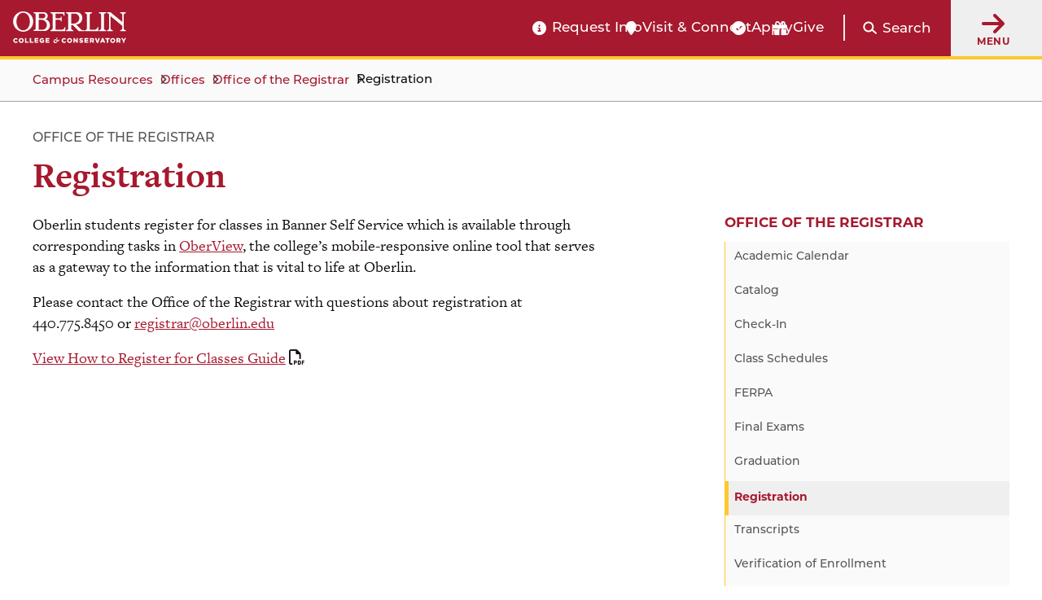

--- FILE ---
content_type: text/html; charset=UTF-8
request_url: https://www.oberlin.edu/registrar/registration
body_size: 27454
content:
<!DOCTYPE html>
<html lang="en" dir="ltr" prefix="og: https://ogp.me/ns#">
  <head>
    <!-- FAVICON -->
    <link rel="apple-touch-icon" sizes="180x180" href="/themes/custom/oberlin/apple-touch-icon.png">
    <link rel="icon" type="image/png" href="/themes/custom/oberlin/favicon-32x32.png" sizes="32x32">
    <link rel="icon" type="image/png" href="/themes/custom/oberlin/favicon-16x16.png" sizes="16x16">
    <link rel="manifest" href="/themes/custom/oberlin/manifest.json">
    <link rel="mask-icon" href="/themes/custom/oberlin/safari-pinned-tab.svg" color="#000000">
    <meta name="theme-color" content="#ffffff">

    <meta charset="utf-8" />
<meta name="description" content="Oberlin students register for classes in Banner Self Service which is available through corresponding tasks in OberView, the college’s mobile-responsive online tool that serves as a gateway to the information that is vital to life at Oberlin.Please contact the Office of the Registrar with questions about registration at 440.775.8450 or registrar@oberlin.edu" />
<link rel="canonical" href="https://www.oberlin.edu/registrar/registration" />
<meta property="og:url" content="https://www.oberlin.edu/registrar/registration" />
<meta property="og:title" content="Registration | Oberlin College and Conservatory" />
<meta property="og:description" content="Oberlin students register for classes in Banner Self Service which is available through corresponding tasks in OberView, the college’s mobile-responsive online tool that serves as a gateway to the information that is vital to life at Oberlin.Please contact the Office of the Registrar with questions about registration at 440.775.8450 or registrar@oberlin.edu" />
<meta property="og:image" content="https://www.oberlin.edusites/default/files/content/global/oberlin-campus-with-logo_1200x630.jpg" />
<meta property="article:published_time" content="2017-08-14T20:40:30-04:00" />
<meta property="article:modified_time" content="2025-10-30T10:04:54-04:00" />
<meta name="twitter:card" content="summary_large_image" />
<meta name="twitter:description" content="Oberlin students register for classes in Banner Self Service which is available through corresponding tasks in OberView, the college’s mobile-responsive online tool that serves as a gateway to the information that is vital to life at Oberlin.Please contact the Office of the Registrar with questions about registration at 440.775.8450 or registrar@oberlin.edu" />
<meta name="twitter:title" content="Registration | Oberlin College and Conservatory" />
<meta name="twitter:creator" content="@oberlincollege" />
<meta name="twitter:creator:id" content="225052010" />
<meta name="twitter:image" content="https://www.oberlin.edusites/default/files/content/global/oberlin-campus-with-logo_1200x630.jpg" />
<meta name="Generator" content="Drupal 11 (https://www.drupal.org)" />
<meta name="MobileOptimized" content="width" />
<meta name="HandheldFriendly" content="true" />
<meta name="viewport" content="width=device-width, initial-scale=1.0" />
<link rel="alternate" hreflang="und" href="https://www.oberlin.edu/registrar/registration" />
<link rel="icon" href="/themes/custom/oberlin/favicon.ico" type="image/vnd.microsoft.icon" />

    <title>Registration | Oberlin College and Conservatory</title>

    <link rel="stylesheet" href="https://use.typekit.net/pft3taa.css">
    <script src="https://kit.fontawesome.com/692278f1e7.js" crossorigin="anonymous"></script>
    <link rel="stylesheet" media="all" href="/sites/default/files/css/css_BqehZo5n4NMOkqBjsMc5LBDWQRqXb61ysxsXa1YV6GQ.css?delta=0&amp;language=en&amp;theme=oberlin&amp;include=eJxFjEEOwCAIwD7k5E2oZJogENAs-_12WLJb20OrOkHVaSokK7IWch5yHJNkp8_gZC3IydDxdLQe0Hwbcv5L3mK78IhOLVnXpXENI_gxs9Z3EncsmlAw6AH--DEF" />
<link rel="stylesheet" media="all" href="/sites/default/files/css/css_sNFUlxDVgxszLTW9QNCAvQdLaQelbu-p7Gc_oKzEs-M.css?delta=1&amp;language=en&amp;theme=oberlin&amp;include=eJxFjEEOwCAIwD7k5E2oZJogENAs-_12WLJb20OrOkHVaSokK7IWch5yHJNkp8_gZC3IydDxdLQe0Hwbcv5L3mK78IhOLVnXpXENI_gxs9Z3EncsmlAw6AH--DEF" />

    <script type="application/json" data-drupal-selector="drupal-settings-json">{"path":{"baseUrl":"\/","pathPrefix":"","currentPath":"node\/48466","currentPathIsAdmin":false,"isFront":false,"currentLanguage":"en"},"pluralDelimiter":"\u0003","suppressDeprecationErrors":true,"gtag":{"tagId":"","consentMode":false,"otherIds":[],"events":[],"additionalConfigInfo":[]},"ajaxPageState":{"libraries":"[base64]","theme":"oberlin","theme_token":null},"ajaxTrustedUrl":{"\/search\/google":true},"gtm":{"tagId":null,"settings":{"data_layer":"dataLayer","include_classes":false,"allowlist_classes":"","blocklist_classes":"","include_environment":false,"environment_id":"","environment_token":""},"tagIds":["GTM-P537WVQ"]},"admin_dialogs":{"paths":{"\/admin\/config\/system\/actions\/configure\/*":{"class":["use-ajax"],"data-dialog-type":"modal","data-dialog-options":"{\u0022width\u0022:\u0022550\u0022}"},"\/admin\/config\/search\/redirect\/add*":{"class":["use-ajax"],"data-dialog-type":"modal","data-dialog-options":"{\u0022width\u0022:\u0022650\u0022}"},"\/admin\/config\/user-interface\/admin-toolbar*":{"class":["use-ajax"],"data-dialog-type":"modal","data-dialog-options":"{\u0022width\u0022:\u0022550\u0022}"},"\/aggregator\/sources\/add*":{"class":["use-ajax"],"data-dialog-type":"modal","data-dialog-options":"{\u0022width\u0022:\u0022550\u0022}"},"\/aggregator\/sources\/*\/delete*":{"class":["use-ajax"],"data-dialog-type":"modal","data-dialog-options":"{\u0022width\u0022:\u0022550\u0022}"},"\/admin\/config\/services\/aggregator\/settings*":{"class":["use-ajax"],"data-dialog-type":"modal","data-dialog-options":"{\u0022width\u0022:\u0022550\u0022}"},"*\/admin\/config\/content\/paragraphs*":{"class":["use-ajax"],"data-dialog-type":"modal","data-dialog-options":"{\u0022width\u0022:\u0022550\u0022}"},"\/admin\/config\/services\/aggregator\/delete\/*":{"class":["use-ajax"],"data-dialog-type":"modal","data-dialog-options":"{\u0022width\u0022:\u0022550\u0022}"},"\/admin\/config\/system\/delete-orphans*":{"class":["use-ajax"],"data-dialog-type":"modal","data-dialog-options":"{\u0022width\u0022:\u0022550\u0022}"},"\/admin\/config\/development\/settings*":{"class":["use-ajax"],"data-dialog-type":"modal","data-dialog-options":"{\u0022width\u0022:\u0022550\u0022}"},"\/aggregator\/sources\/*\/configure*":{"class":["use-ajax"],"data-dialog-type":"modal","data-dialog-options":"{\u0022width\u0022:\u0022550\u0022}"},"\/comment\/*\/edit*":{"class":["use-ajax"],"data-dialog-type":"modal","data-dialog-options":"{\u0022width\u0022:\u0022550\u0022}"},"\/admin\/config\/search\/simplesitemap\/variants*":{"class":["use-ajax"],"data-dialog-type":"modal","data-dialog-options":"{\u0022width\u0022:\u0022550\u0022}"},"\/admin\/config\/search\/simplesitemap\/types\/*":{"class":["use-ajax"],"data-dialog-type":"modal","data-dialog-options":"{\u0022width\u0022:\u0022550\u0022}"},"\/admin\/config\/system\/file-resup-settings*":{"class":["use-ajax"],"data-dialog-type":"modal","data-dialog-options":"{\u0022width\u0022:\u0022550\u0022}"},"\/admin\/config\/media\/image_effects*":{"class":["use-ajax"],"data-dialog-type":"modal","data-dialog-options":"{\u0022width\u0022:\u0022550\u0022}"},"\/admin\/config\/media\/image-styles\/manage\/*\/effects\/*":{"class":["use-ajax"],"data-dialog-type":"modal","data-dialog-options":"{\u0022width\u0022:\u0022550\u0022}"},"\/admin\/config\/media\/media_file_delete\/settings*":{"class":["use-ajax"],"data-dialog-type":"modal","data-dialog-options":"{\u0022width\u0022:\u0022550\u0022}"},"\/admin\/config\/media\/media-library*":{"class":["use-ajax"],"data-dialog-type":"modal","data-dialog-options":"{\u0022width\u0022:\u0022550\u0022}"},"*\/admin\/config\/services\/rss-publishing*":{"class":["use-ajax"],"data-dialog-type":"modal","data-dialog-options":"{\u0022width\u0022:\u0022550\u0022}"},"*\/admin\/config\/development\/maintenance*":{"class":["use-ajax"],"data-dialog-type":"modal","data-dialog-options":"{\u0022width\u0022:\u0022550\u0022}"},"*\/admin\/modules\/install*":{"class":["use-ajax"],"data-dialog-type":"modal","data-dialog-options":"{\u0022width\u0022:\u0022550\u0022}"},"*\/admin\/theme\/install*":{"class":["use-ajax"],"data-dialog-type":"modal","data-dialog-options":"{\u0022width\u0022:\u0022550\u0022}"},"*\/admin\/config\/development\/logging*":{"class":["use-ajax"],"data-dialog-type":"modal","data-dialog-options":"{\u0022width\u0022:\u0022550\u0022}"},"*\/admin\/config\/regional\/settings*":{"class":["use-ajax"],"data-dialog-type":"modal","data-dialog-options":"{\u0022width\u0022:\u0022550\u0022}"},"*\/admin\/config\/media\/media-settings*":{"class":["use-ajax"],"data-dialog-type":"modal","data-dialog-options":"{\u0022width\u0022:\u0022550\u0022}"},"*\/admin\/config\/media\/image-toolkit*":{"class":["use-ajax"],"data-dialog-type":"modal","data-dialog-options":"{\u0022width\u0022:\u0022550\u0022}"},"\/admin\/config\/services\/rest\/resource\/*\/edit":{"class":["use-ajax"],"data-dialog-type":"modal","data-dialog-options":"{\u0022width\u0022:\u0022550\u0022}"},"\/admin\/config\/user-interface\/shortcut\/link\/*":{"class":["use-ajax"],"data-dialog-type":"modal","data-dialog-options":"{\u0022width\u0022:\u0022550\u0022}"}},"selectors":{"a.media-library-item__remove":{"class":["use-ajax"],"data-dialog-type":"modal","data-dialog-options":"{\u0022width\u0022:\u0022550\u0022}"},"#menu-overview li.edit a":{"class":["use-ajax"],"data-dialog-type":"modal","data-dialog-options":"{\u0022width\u0022:\u0022650\u0022}"},".node-revision-table .revert a":{"class":["use-ajax"],"data-dialog-type":"modal","data-dialog-options":"{\u0022width\u0022:\u0022550\u0022}"},".node-revision-table .delete a":{"class":["use-ajax"],"data-dialog-type":"modal","data-dialog-options":"{\u0022width\u0022:\u0022550\u0022}"}}},"photoswipe":{"options":{"showHideAnimationType":"zoom","showAnimationDuration":333,"hideAnimationDuration":333,"zoomAnimationDuration":333,"maxWidthToAnimate":4000,"easing":"cubic-bezier(.4,0,.22,1)","bgOpacity":0.8,"spacing":0.1,"initialZoomLevel":"fit","secondaryZoomLevel":"2","maxZoomLevel":"2.5","allowPanToNext":true,"loop":true,"wheelToZoom":false,"pinchToClose":true,"clickToCloseNonZoomable":true,"closeOnVerticalDrag":true,"trapFocus":true,"returnFocus":true,"escKey":true,"arrowKeys":true,"imageClickAction":"zoom-or-close","tapAction":"toggle-controls","doubleTapAction":"zoom","bgClickAction":"close","closeTitle":"Close","zoomTitle":"Zoom","arrowPrevTitle":"Previous","arrowNextTitle":"Next","indexIndicatorSep":" \/ ","errorMsg":"The image could not be loaded.","preload":[1,2],"preloaderDelay":2000,"mainClass":""}},"mercuryEditor":{"rolloverPaddingBlock":"10"},"user":{"uid":0,"permissionsHash":"ae2575cddbe63f6292b5edd4f6a057c882081cf5df16fc69ad671bdfcc8bc25c"}}</script>
<script src="/sites/default/files/js/js_cyCGdKJfgqX7PWOAAhg7bsKmxDnGeksvICmaSrV97Xg.js?scope=header&amp;delta=0&amp;language=en&amp;theme=oberlin&amp;include=eJxdjmsOwzAIgy-Ux5Ei2lopVRKyQPe4_aZpWrf-sfAHMqalcksLU5GskX5dUBTMJsPNMhBnqV0ammmQCaNw876i7S6L5IJklGN-ydkH2uj-D6v7JMTtsmM8UpWFin5pL17nwd0ONKCv78pXeKOp4NjYiorzfXpXpskb1Lhlv6J0DNdXMdEbd8RjDNzYnmZzZzA"></script>
<script src="/modules/contrib/google_tag/js/gtag.js?t980mk"></script>
<script src="/modules/contrib/google_tag/js/gtm.js?t980mk"></script>


        <script src="https://p492.oberlin.edu/script.js"></script>
  </head>
  <body class="path-node page-node-type-page">
    <a id="top"></a>

    <nav class="skip-link" aria-label="Skip to main content and navigation">
      <a id="skip-to-main" href="#main-content" class="element-invisible element-focusable">Skip to main content</a>
      <a id="skip-to-nav" href="#globalMenuButton" class="element-invisible element-focusable">Skip to main navigation</a>
    </nav>

    <noscript><iframe src="https://www.googletagmanager.com/ns.html?id=GTM-P537WVQ"
                  height="0" width="0" style="display:none;visibility:hidden"></iframe></noscript>

      <div class="dialog-off-canvas-main-canvas" data-off-canvas-main-canvas>
    <div class='layout-container'>
      <div class='l-constrained'>
      



    </div>
    
  
        <header id="site-header" aria-label="Main menu and search" class="fixed active">
    
    <div class="site-header">
        <div class="site-header__logo">
            <a class="site-header__logo__link" href="/" aria-label="Oberlin College &amp; Conservatory: Home">
                <img id="headerLogo" src="/themes/custom/oberlin/images/oberlin-logo.svg" width="139" height="39" alt="Oberlin College &amp; Conservatory">
            </a>
            
            <a class="site-header__cn__link" href="https://www.oberlin.edu/carbon-neutral-2025" aria-label="Carbon Neutral 2025">
            <svg class="svg-logo" xmlns="http://www.w3.org/2000/svg" id="Layer_1" version="1.1" viewBox="0 0 1800 436.2">
                <defs>
                    <style>
                    .st0{fill:#fff}
                    </style>
                </defs>
                <circle cx="218.1" cy="218.1" r="32.5" class="st0 circle"/>
                <path d="m241.2 27.6-17.8 126.5-5.3 14-5.2-14L195 27.6 218.1 0l23.1 27.6zM312.3 50.9 247.4 161l-10.1 10.9.4-14.9 32-123.7 31.9-16.7 10.7 34.3zM369.1 99.7l-102 76.9-13.6 6.1 6.1-13.6 76.9-102 35.8-3.2-3.2 35.8zM403 166.5l-123.8 32-14.8.4 10.8-10.1 110.1-64.9 34.3 10.7-16.6 31.9zM408.6 241.2l-126.5-17.8-13.9-5.3 13.9-5.2L408.6 195l27.6 23.1-27.6 23.1zM385.3 312.3l-110.1-64.9-10.8-10.1 14.8.4 123.8 32 16.6 31.9-34.3 10.7zM336.5 369.1l-76.9-102-6.1-13.6 13.6 6.1 102 76.9 3.3 35.8-35.9-3.2zM269.7 402.9l-32-123.7-.4-14.8 10.1 10.8 64.9 110.1-10.7 34.3-31.9-16.7zM195.1 408.6l17.8-126.5 5.2-13.9 5.3 13.9 17.8 126.5-23.1 27.6-23-27.6zM123.9 385.3l64.9-110.1 10.2-10.8-.5 14.8-32 123.8-31.8 16.6-10.8-34.3zM67.1 336.5l102.1-76.9 13.5-6.1-6.1 13.6-76.9 102-35.8 3.3 3.2-35.9zM33.3 269.7 157 237.8l14.9-.5-10.9 10.2-110.1 64.9-34.3-10.8 16.7-31.9zM27.6 195.1l126.5 17.8 14 5.2-14 5.3-126.5 17.8L0 218.1l27.6-23zM50.9 123.9 161 188.8l10.9 10.2-14.9-.5-123.7-31.9-16.7-31.9 34.3-10.8zM99.7 67.1l76.9 102.1 6.1 13.5-13.6-6.1-102-76.9-3.3-35.8 35.9 3.2zM166.5 33.3l32 123.7.4 14.9-10.1-10.9-64.9-110 10.7-34.4 31.9 16.7zM505.4 128.9v-.3c0-33.8 25.5-61.6 62.1-61.6s35.9 7.5 47 18.4l-16.7 19.2c-9.2-8.3-18.5-13.4-30.5-13.4-20.1 0-34.5 16.7-34.5 37.1v.3c0 20.4 14.1 37.4 34.5 37.4s22-5.4 31.3-13.9l16.7 16.8c-12.2 13.1-25.9 21.3-48.8 21.3-35 0-61.1-27.1-61.1-61.2ZM628 161.9v-.3c0-19.9 15.1-29.1 36.8-29.1s15.8 1.5 22.3 3.7v-1.5c0-10.7-6.6-16.7-19.6-16.7s-16.8 1.9-25.2 4.9l-6.5-19.7c10-4.4 19.9-7.3 35.4-7.3s24.3 3.7 30.8 10.2c6.8 6.8 9.9 16.8 9.9 29.1v52.9h-25v-9.9c-6.3 7-15 11.6-27.6 11.6s-31.3-9.9-31.3-27.9Zm59.4-6v-4.6c-4.4-2-10.2-3.4-16.5-3.4-11.1 0-17.9 4.4-17.9 12.6v.3c0 7 5.8 11.1 14.1 11.1 12.1 0 20.2-6.6 20.2-16ZM734.2 96.9h25.9v18.4c5.3-12.6 13.8-20.8 29.1-20.1v27h-1.4c-17.2 0-27.7 10.4-27.7 32.2v33.7h-25.9V96.9ZM831.2 176.1V188h-25.9V63.9h25.9V110c6.3-8.5 15-14.8 28.4-14.8 21.3 0 41.5 16.7 41.5 47.1v.3c0 30.4-19.9 47.1-41.5 47.1s-22.3-6.3-28.4-13.6Zm44-33.5v-.3c0-15.1-10.2-25.2-22.3-25.2s-22.1 10-22.1 25.2v.3c0 15.1 10 25.2 22.1 25.2s22.3-9.9 22.3-25.2ZM915.7 143v-.3c0-26.2 21.1-47.5 49.5-47.5s49.2 20.9 49.2 47.1v.3c0 26.2-21.1 47.5-49.5 47.5s-49.2-20.9-49.2-47.1Zm73.2 0v-.3c0-13.4-9.7-25.2-24-25.2s-23.7 11.4-23.7 24.8v.3c0 13.4 9.7 25.2 24 25.2s23.7-11.4 23.7-24.8ZM1033.1 96.9h25.9v12.9c5.9-7.7 13.6-14.6 26.7-14.6 19.6 0 31 12.9 31 33.8v59h-25.9v-50.9c0-12.2-5.8-18.5-15.7-18.5s-16.2 6.3-16.2 18.5V188H1033V96.8ZM1192.8 69h24.2l55.8 73.3V69h25.9v119.1h-22.3l-57.7-75.7v75.7h-25.9V69ZM1320.1 143v-.3c0-26 18.5-47.5 45.1-47.5s44.4 23.7 44.4 49.5-.2 4.4-.3 6.8h-63.4c2.6 11.7 10.7 17.9 22.3 17.9s15-2.7 22.1-9.4l14.8 13.1c-8.5 10.6-20.8 17-37.3 17-27.4 0-47.6-19.2-47.6-47.1Zm64.3-7.7c-1.5-11.6-8.3-19.4-19.2-19.4s-17.7 7.7-19.7 19.4h39ZM1428.1 155.9v-59h25.9v50.9c0 12.2 5.8 18.5 15.7 18.5s16.2-6.3 16.2-18.5V96.9h25.9v91.2h-25.9v-12.9c-5.9 7.7-13.6 14.6-26.7 14.6-19.6 0-31-12.9-31-33.9ZM1539 162.2V119h-10.9V96.9h10.9V73.6h25.9v23.3h21.4V119h-21.4v39c0 5.9 2.6 8.9 8.3 8.9s9-1.2 12.8-3.2v20.8c-5.4 3.2-11.7 5.3-20.4 5.3-15.8 0-26.5-6.3-26.5-27.4ZM1605.4 96.9h25.9v18.4c5.3-12.6 13.8-20.8 29.1-20.1v27h-1.4c-17.2 0-27.7 10.4-27.7 32.2v33.7h-25.9V96.9ZM1666.8 161.9v-.3c0-19.9 15.1-29.1 36.8-29.1s15.8 1.5 22.3 3.7v-1.5c0-10.7-6.6-16.7-19.6-16.7s-16.8 1.9-25.2 4.9l-6.5-19.7c10-4.4 19.9-7.3 35.4-7.3s24.3 3.7 30.8 10.2c6.8 6.8 9.9 16.8 9.9 29.1v52.9h-25v-9.9c-6.3 7-15 11.6-27.6 11.6s-31.3-9.9-31.3-27.9Zm59.4-6v-4.6c-4.4-2-10.2-3.4-16.5-3.4-11.1 0-17.9 4.4-17.9 12.6v.3c0 7 5.8 11.1 14.1 11.1 12.1 0 20.2-6.6 20.2-16ZM1774.1 63.9h25.9v124.2h-25.9V63.9ZM490.7 359.6c20.5-14.5 36.2-28.3 46.2-38.4 12.1-12.3 16.8-20.5 16.8-29.7s-5.6-15.4-15-15.4-13.8 2.7-24.5 10.7l-4.5-3.8c9.4-17 23.7-27.5 41.3-27.5s31.2 12.3 31.2 28.6c0 23.2-21 36.6-58.9 62.7l.4 2 34.2-.9 14.9-15.8 4.3.9-11.6 36.2h-73.6l-1.3-9.6ZM592 328.5c0-33.5 19.8-73 56.7-73s39.3 14 39.3 43.9-19.8 73-56.7 73-39.3-14-39.3-43.9Zm68.3-41.1c0-15.9-4.7-22.3-12.1-22.3-19.4 0-28.4 57.4-28.4 75.4s4.7 22.3 12.1 22.3c19.4 0 28.4-57.4 28.4-75.4ZM682.8 359.6c20.5-14.5 36.2-28.3 46.2-38.4 12.1-12.3 16.8-20.5 16.8-29.7s-5.6-15.4-15-15.4-13.8 2.7-24.5 10.7l-4.5-3.8c9.4-17 23.7-27.5 41.3-27.5s31.2 12.3 31.2 28.6c0 23.2-21 36.6-58.9 62.7l.4 2 34.2-.9 14.9-15.8 4.3.9-11.6 36.2H684l-1.3-9.6ZM779 350c0-8 5.1-14.9 13.2-14.9 13.6 0 16.1 14 11 23.2 3.1 2 6.7 3.1 12 3.1 11 0 19.2-7.6 19.2-18.3s-15.2-22.3-44-27.7l17.6-57.1h46.4l9.1-9.8 5.8 1.6-8.2 31.7H812l-4.3 13.6c34.2 6.2 50.7 16.9 50.7 38.2S841 372 813.5 372s-34.4-9.4-34.4-22.1Z" class="st0"/>
                </svg>
            </a>
        </div>

        <div class="site-header__functionality">
            <div id="headerBarCtaMenu" class="cta-menu">
            
  



                            
    <ul  id="block-oberlin-ctamenu-header" data-component-id="oberlin:menu" class="c-menu__list cta-menu-icons" data-depth="0">
              
                        
        
                        <li >
                      <a href="https://connect.oberlin.edu/register/prospect"  class="menu__link info-circle"  >
              Request Info
            </a>
          
                            </li>
              
                        
        
                        <li >
                      <a href="https://www.oberlin.edu/admissions-and-aid/visit-and-connect"  class="menu__link map-marker"  >
              Visit &amp; Connect
            </a>
          
                            </li>
              
                        
        
                        <li >
                      <a href="/"  class="menu__link apply-widget-link check-circle"  >
              Apply
            </a>
          
                            </li>
              
                        
        
                        <li >
                      <a href="https://advance.oberlin.edu/donate"  class="menu__link gift"  >
              Give
            </a>
          
                            </li>
          </ul>
  




            </div>

          <div class="header-main__search">
                        <a href="#" class="search-trigger js-modal" id="header-main-search-trigger" role="button"
               data-modal-content-id="modal-main-search"
               data-modal-prefix-class="narrow"
               data-modal-focus-id="js-modal-content input[type='text']">

              <span class="fa fa-search" aria-hidden="true"></span>
              <span class="search-trigger__label">Search</span>
            </a>

                        <div id="modal-main-search" style="display: none;">
              <div class="basic-box header-main__search__overlay">
                <h2 class="small-headline">Search Oberlin:</h2>
                <div class="search-block-form" data-drupal-selector="search-block-form" role="search">
  
    
      <form action="/search/google" method="get" id="search-block-form" accept-charset="UTF-8">
  


<div  class="js-form-item form-item js-form-type-search form-type__search js-form-item-keys form-item__keys form-no-label">
      <label for="edit-keys" class="form-item__label visually-hidden">Search</label>
  
  
  
  <input title="Enter the terms you wish to search for." data-drupal-selector="edit-keys" type="search" id="edit-keys" name="keys" value="" size="15" maxlength="128" class="form-search form-element form-element--type-search form-element--api-search" />


  
  
  
  </div>
<div data-drupal-selector="edit-actions" class="form-actions js-form-wrapper form-wrapper" id="edit-actions"><input data-drupal-selector="edit-submit" type="submit" id="edit-submit" value="Search" class="button js-form-submit form-submit" />
</div>

</form>

  </div>

              </div>
            </div>
          </div>

          <button id="globalMenuButton" class="global-menu-button" aria-haspopup="true">
                <span class="fas fa-arrow-right"></span>
                <div class="global-menu-button__text">
                    Menu
                </div>
            </button>
            <div id="globalMenuPanel" class="global-menu-panel">
                <div class="block-menu-block main-menu">
                    <h2 class="h4">Main Menu</h2>
                    

<nav id="main-navigation"  id="block-oberlin-main-menu" class="c-menu" role='navigation'  aria-label="Main navigation" >

  <div class="visually-hidden">
    Press Enter to activate a submenu, down arrow to access the items and Escape to close the submenu.
  </div>

    



                            
    <ul  id="block-oberlin-main-menu" class="c-menu c-menu__list menu" data-component-id="oberlin:menu" data-depth="0">
              
                        
                          
                        <li  class="expanded">
                      <a href="/arts-and-sciences"  class="menu__link"  >
              College of Arts &amp; Sciences
            </a>
          
                                                
    <ul  id="block-oberlin-main-menu" class="c-menu c-menu__list menu" data-component-id="oberlin:menu" data-depth="1">
              
                        
        
                        <li >
                      <a href="/arts-and-sciences/college-at-a-glance"  class="menu__link"  >
              College at a Glance
            </a>
          
                            </li>
              
                        
        
                        <li >
                      <a href="/arts-and-sciences/areas-of-study"  class="menu__link"  >
              Areas of Study: College
            </a>
          
                            </li>
              
                        
        
                        <li >
                      <a href="/arts-and-sciences/faculty-and-staff"  class="menu__link"  >
              College Faculty and Staff
            </a>
          
                            </li>
              
                        
        
                        <li >
                      <a href="/arts-and-sciences/sciences-at-oberlin"  class="menu__link"  >
              Sciences at Oberlin
            </a>
          
                            </li>
              
                        
        
                        <li >
                      <a href="/arts-and-sciences/languages-at-oberlin"  class="menu__link"  >
              Languages at Oberlin
            </a>
          
                            </li>
              
                        
        
                        <li >
                      <a href="/arts-and-sciences/practicing-arts"  class="menu__link"  >
              Practicing Arts at Oberlin
            </a>
          
                            </li>
              
                        
        
                        <li >
                      <a href="/arts-and-sciences/music-opportunities"  class="menu__link"  >
              Music Opportunities for A&amp;S Students
            </a>
          
                            </li>
              
                        
        
                        <li >
                      <a href="/arts-and-sciences/resources-and-support"  class="menu__link"  >
              Resources and Support for College Students
            </a>
          
                            </li>
              
                        
        
                        <li >
                      <a href="/arts-and-sciences/ba-bfa"  class="menu__link"  >
              BA+BFA in Integrated Arts
            </a>
          
                            </li>
              
                        
        
                        <li >
                      <a href="/arts-and-sciences/bachelor-of-science"  class="menu__link"  >
              Bachelor of Science (BS) at Oberlin
            </a>
          
                            </li>
              
                        
        
                        <li >
                      <a href="/center-engaged-liberal-arts"  class="menu__link"  >
              Center for Engaged Liberal Arts
            </a>
          
                            </li>
              
                        
        
                        <li >
                      <a href="/arts-and-sciences/life-after-oberlin-college"  class="menu__link"  >
              Life After Oberlin College
            </a>
          
                            </li>
          </ul>
  
                  </li>
              
                        
                          
                        <li  class="expanded">
                      <a href="/conservatory"  class="menu__link"  >
              Conservatory of Music
            </a>
          
                                                
    <ul  id="block-oberlin-main-menu" class="c-menu c-menu__list menu" data-component-id="oberlin:menu" data-depth="1">
              
                        
        
                        <li >
                      <a href="/conservatory/conservatory-at-a-glance"  class="menu__link"  >
              Conservatory at a Glance
            </a>
          
                            </li>
              
                        
        
                        <li >
                      <a href="/conservatory/areas-of-study"  class="menu__link"  >
              Conservatory Areas of Study
            </a>
          
                            </li>
              
                        
        
                        <li >
                      <a href="/conservatory/faculty-and-staff"  class="menu__link"  >
              Conservatory Faculty and Staff
            </a>
          
                            </li>
              
                        
        
                        <li >
                      <a href="/conservatory/divisions"  class="menu__link"  >
              Divisions
            </a>
          
                            </li>
              
                        
        
                        <li >
                      <a href="/conservatory/conservatory-complex"  class="menu__link"  >
              Conservatory Complex
            </a>
          
                            </li>
              
                        
        
                        <li >
                      <a href="/conservatory/on-stage"  class="menu__link"  >
              On Stage
            </a>
          
                            </li>
              
                        
        
                        <li >
                      <a href="/conservatory/resources-and-support"  class="menu__link"  >
              Conservatory Resources and Support
            </a>
          
                            </li>
              
                        
        
                        <li >
                      <a href="/conservatory/life-after-oberlin-conservatory"  class="menu__link"  >
              Life After Oberlin Conservatory
            </a>
          
                            </li>
          </ul>
  
                  </li>
              
                        
                          
                        <li  class="expanded">
                      <a href="/admissions-and-aid"  class="menu__link"  >
              Admissions &amp; Aid
            </a>
          
                                                
    <ul  id="block-oberlin-main-menu" class="c-menu c-menu__list menu" data-component-id="oberlin:menu" data-depth="1">
              
                        
        
                        <li >
                      <a href="/admissions-and-aid/arts-and-sciences"  class="menu__link"  >
              Arts and Sciences Admissions
            </a>
          
                            </li>
              
                        
        
                        <li >
                      <a href="/admissions-and-aid/conservatory"  class="menu__link"  >
              Conservatory of Music Admissions
            </a>
          
                            </li>
              
                        
        
                        <li >
                      <a href="/double-degree-program-oberlin"  class="menu__link"  >
              Double Degree Program
            </a>
          
                            </li>
              
                        
        
                        <li >
                      <a href="/admissions-and-aid/financial-aid"  class="menu__link"  >
              Financial Aid Overview
            </a>
          
                            </li>
              
                        
        
                        <li >
                      <a href="/admissions-and-aid/tuition-and-fees"  class="menu__link"  >
              Tuition &amp; Fees
            </a>
          
                            </li>
              
                        
        
                        <li >
                      <a href="/admissions-and-aid/visit-and-connect"  class="menu__link"  >
              Visit &amp; Connect
            </a>
          
                            </li>
              
                        
        
                        <li >
                      <a href="/admissions-and-aid/class-profile"  class="menu__link"  >
              Class Profile
            </a>
          
                            </li>
              
                        
        
                        <li >
                      <a href="https://connect.oberlin.edu/register/prospect"  class="menu__link"  >
              Request Information
            </a>
          
                            </li>
              
                        
        
                        <li >
                      <a href="/admissions-and-aid/international-students"  class="menu__link"  >
              For International Students
            </a>
          
                            </li>
              
                        
        
                        <li >
                      <a href="/admissions-and-aid/for-accepted-students"  class="menu__link"  >
              Accepted Students
            </a>
          
                            </li>
              
                        
        
                        <li >
                      <a href="/blogs"  class="menu__link"  >
              Oberlin Blogs
            </a>
          
                            </li>
          </ul>
  
                  </li>
              
                        
                          
                        <li  class="expanded">
                      <a href="/life-at-oberlin"  class="menu__link"  >
              Life at Oberlin
            </a>
          
                                                
    <ul  id="block-oberlin-main-menu" class="c-menu c-menu__list menu" data-component-id="oberlin:menu" data-depth="1">
              
                        
        
                        <li >
                      <a href="/life-at-oberlin/living-on-campus"  class="menu__link"  >
              Living on Campus
            </a>
          
                            </li>
              
                        
        
                        <li >
                      <a href="/life-at-oberlin/division-student-affairs"  class="menu__link"  >
              Division of Student Affairs
            </a>
          
                            </li>
              
                        
        
                        <li >
                      <a href="/life-at-oberlin/museum-and-the-arts"  class="menu__link"  >
              Museum and the Arts
            </a>
          
                            </li>
              
                        
        
                        <li >
                      <a href="/life-at-oberlin/athletics"  class="menu__link"  >
              Athletics
            </a>
          
                            </li>
              
                        
        
                        <li >
                      <a href="/life-at-oberlin/clubs-organizations"  class="menu__link"  >
              Clubs &amp; Organizations
            </a>
          
                            </li>
              
                        
        
                        <li >
                      <a href="/life-at-oberlin/our-traditions"  class="menu__link"  >
              Our Traditions
            </a>
          
                            </li>
              
                        
        
                        <li >
                      <a href="/life-at-oberlin/jewish-life"  class="menu__link"  >
              Jewish Life at Oberlin
            </a>
          
                            </li>
              
                        
        
                        <li >
                      <a href="/life-at-oberlin/in-and-around-oberlin"  class="menu__link"  >
              In and Around Oberlin
            </a>
          
                            </li>
          </ul>
  
                  </li>
              
                        
                          
                        <li  class="expanded">
                      <a href="/about-oberlin"  class="menu__link"  >
              About Oberlin
            </a>
          
                                                
    <ul  id="block-oberlin-main-menu" class="c-menu c-menu__list menu" data-component-id="oberlin:menu" data-depth="1">
              
                        
        
                        <li >
                      <a href="/about-oberlin/oberlin-history"  class="menu__link"  >
              Oberlin History
            </a>
          
                            </li>
              
                        
        
                        <li >
                      <a href="/about-oberlin/mission-and-values"  class="menu__link"  >
              Mission and Values
            </a>
          
                            </li>
              
                        
        
                        <li >
                      <a href="/about-oberlin/leadership-and-administration"  class="menu__link"  >
              Leadership &amp; Administration
            </a>
          
                            </li>
              
                        
        
                        <li >
                      <a href="/about-oberlin/how-oberlin-measures-excellence"  class="menu__link"  >
              How Oberlin Measures Excellence
            </a>
          
                            </li>
              
                        
        
                        <li >
                      <a href="/about-oberlin/libraries-and-collections"  class="menu__link"  >
              Libraries &amp; Collections
            </a>
          
                            </li>
              
                        
        
                        <li >
                      <a href="/about-oberlin/carbon-neutral-2025"  class="menu__link"  >
              Carbon Neutral 2025
            </a>
          
                            </li>
              
                        
        
                        <li >
                      <a href="/about-oberlin/visiting-oberlin"  class="menu__link"  >
              Visiting Oberlin
            </a>
          
                            </li>
          </ul>
  
                  </li>
              
                        
                          
                        <li  class="expanded">
                      <a href="/news-and-events"  class="menu__link"  >
              News &amp; Events
            </a>
          
                                                
    <ul  id="block-oberlin-main-menu" class="c-menu c-menu__list menu" data-component-id="oberlin:menu" data-depth="1">
              
                        
        
                        <li >
                      <a href="/news"  class="menu__link"  >
              News
            </a>
          
                            </li>
              
                        
        
                        <li >
                      <a href="/events"  class="menu__link"  >
              Events
            </a>
          
                            </li>
              
                        
        
                        <li >
                      <a href="/news-and-events/special-events"  class="menu__link"  >
              Special Events
            </a>
          
                            </li>
              
                        
        
                        <li >
                      <a href="/news-and-events/faculty-and-staff-notes"  class="menu__link"  >
              Faculty and Staff Notes
            </a>
          
                            </li>
              
                        
        
                        <li >
                      <a href="/oberlin-research-review"  class="menu__link"  >
              Oberlin Research Review
            </a>
          
                            </li>
              
                        
        
                        <li >
                      <a href="/news-and-events/running-to-the-noise-podcast"  class="menu__link"  >
              Running to the Noise Podcast
            </a>
          
                            </li>
          </ul>
  
                  </li>
              
                        
                          
                        <li  class="expanded">
                      <a href="/campus-resources"  class="menu__link"  >
              Campus Resources
            </a>
          
                                                
    <ul  id="block-oberlin-main-menu" class="c-menu c-menu__list menu" data-component-id="oberlin:menu" data-depth="1">
              
                        
        
                        <li >
                      <a href="/offices"  class="menu__link"  >
              Offices
            </a>
          
                            </li>
              
                        
        
                        <li >
                      <a href="/facilities"  class="menu__link"  >
              Locations &amp; Facilities
            </a>
          
                            </li>
              
                        
        
                        <li >
                      <a href="/campus-resources/bulletins"  class="menu__link"  >
              Campus Bulletins
            </a>
          
                            </li>
              
                        
        
                        <li >
                      <a href="/campus-resources/support"  class="menu__link"  >
              Campus Support Resources
            </a>
          
                            </li>
              
                        
        
                        <li >
                      <a href="/campus-resources/transportation-students"  class="menu__link"  >
              Transportation for Students
            </a>
          
                            </li>
              
                        
        
                        <li >
                      <a href="/bookstore"  class="menu__link"  >
              Bookstore
            </a>
          
                            </li>
              
                        
        
                        <li >
                      <a href="/campus-resources/contact-us"  class="menu__link"  >
              Contact Oberlin
            </a>
          
                            </li>
          </ul>
  
                  </li>
          </ul>
  



</nav>

                </div>

                <div class="block-menu-block audience-menu">
                    <h2 class="h4">Resources For:</h2>
                    
  


                            
    <ul  id="block-oberlin-audiencemenu-header" data-component-id="oberlin:menu" class="c-menu__list menu" data-depth="0">
              
                        
        
                        <li >
                      <a href="/current-students"  class="menu__link"  >
              Current Students
            </a>
          
                            </li>
              
                        
        
                        <li >
                      <a href="/alumni"  class="menu__link"  >
              Alumni
            </a>
          
                            </li>
              
                        
        
                        <li >
                      <a href="/faculty-and-staff"  class="menu__link"  >
              Faculty &amp; Staff
            </a>
          
                            </li>
              
                        
        
                        <li >
                      <a href="/parents"  class="menu__link"  >
              Parents
            </a>
          
                            </li>
              
                        
        
                        <li >
                      <a href="/community-resources"  class="menu__link"  >
              Local Community
            </a>
          
                            </li>
              
                        
        
                        <li >
                      <a href="https://jobs.oberlin.edu"  class="menu__link"  >
              Job Seekers
            </a>
          
                            </li>
          </ul>
  




                </div>
            </div>
        </div>
    </div>
    <template id="globalUnderlayTemplate">
        <div data-name="" id="globalUnderlay"></div>
    </template>
    <template id="headerBumperTemplate">
        <div style="height: var(--headerBumperHeight);" aria-hidden="true" id="headerBumper" class="hide-for-print"></div>
    </template>



          


	<div  class="region region__name--breadcrumb">
					<div id="block-oberlin-breadcrumbs">
  
    
      <nav role='navigation' aria-label='Breadcrumb'  data-component-id="oberlin:breadcrumbs" class="c-breadcrumb breadcrumbs">
      <ol class='breadcrumb-bar'>
                                    <li class='c-breadcrumb__item'><a href="/campus-resources">Campus Resources</a></li>
                                                      <li class='c-breadcrumb__item'><a href="/offices">Offices</a></li>
                                                      <li class='c-breadcrumb__item'><a href="/registrar">Office of the Registrar</a></li>
                                                      <li class='c-breadcrumb__item'>
              <span>Registration</span>
            </li>
                            </ol>
  </nav>


  </div>

			</div>

          </header>
  
  
  <a id='main-content' tabindex='-1'></a>

      


	<div  class="region region__name--highlighted">
					<div data-drupal-messages-fallback class="hidden"></div>

			</div>

  
      



  
      <main>

              <div class='l-constrained'>
          
        </div>
            
              <div class='vertical-spacing--basic page-content-wrapper--basic'>
          <div id="block-system-main" class="block block-system">
            <div class="content">
                          


	<div  class="region region__name--content">
					<div id="block-oberlin-content">
  
    
      <div class="vertical-spacing--less ">
    
        <div class="max-width-layout">
      <div class="body-left-layout__content">
        <header class="story-header">
                      <p class="header-tag">Office of the Registrar</p>
                    <h1 id="page-title"><span>Registration</span>
</h1>
        </header>
      </div>
    </div>
  
    <div class="body-with-sidebar-layout">
    <div class="body-with-sidebar-layout__content">
      <a id="main-content" class="show-for-sr"></a>

      <article id="node-48466" class="vertical-spacing--basic" aria-labelledby="page-title" >
                  
                  
        
                
                        
                  <div class="vertical-spacing--less">
            
                          <div id="pageBody" class="basic-copy">
                <p>Oberlin students register for classes in Banner Self Service which is available through corresponding tasks in <a href="https://oberview.oberlin.edu/" target="_blank">OberView</a>, the college’s mobile-responsive online tool that serves as a gateway to the information that is vital to life at Oberlin.</p><p>Please contact the Office of the Registrar with questions about registration at 440.775.8450 or <a href="mailto:registrar@oberlin.edu">registrar@oberlin.edu</a></p><p><a href="/media/19509/download" target="_blank">View How to Register for Classes Guide</a> <span class="fa fa-file-pdf-o" aria-hidden="true"></span></p><p><iframe allow="accelerometer; autoplay; encrypted-media; gyroscope; picture-in-picture" allowfullscreen frameborder="0" height="315" src="https://www.youtube.com/embed/2TR8MGQzGK0" title="Video Guide" width="560"></iframe></p><table class="table" height="324" width="562"><thead><tr><th scope="col">Video Content</th><th scope="col">Time Marker</th></tr></thead><tbody><tr><td>Access the Student Registration Landing Page</td><td style="text-align:center;">:44</td></tr><tr><td>Registration Time Frame and Holds</td><td style="text-align:center;">1:17</td></tr><tr><td>Add Class</td><td style="text-align:center;">2:31</td></tr><tr><td>Drop Class</td><td style="text-align:center;">5:08</td></tr><tr><td>Waitlist Class</td><td style="text-align:center;">5:42</td></tr><tr><td>Registration Errors</td><td style="text-align:center;">7:35</td></tr><tr><td>Conditional Add Drop</td><td style="text-align:center;">9:09</td></tr><tr><td>View Schedule</td><td style="text-align:center;">11:13</td></tr></tbody></table>
              </div>
            
                          

 
  <div id="obj-28645" class="paragraph paragraph--type--para-el-info-box paragraph--view-mode--default">
          

<div class="icon-box icon-box--light">

    <div class="icon-box__icon">
        <span class="fas fa-info-circle"></span>
    </div>

    <div class="icon-box__content">

                  <h2 class="info-note__headline h3">Incoming New Students</h2>
        
        <p>The registration video mentions a Registration Alternate PIN (RAP). Please note that a RAP is not required for registration in early August. However, when you arrive on campus and need to adjust your schedule, you will need a RAP. Once you arrive on campus, you can obtain your RAP from your academic advisor.</p>

        
    </div>
</div>

      </div>


      <div id="obj-24582" class="paragraph paragraph--type--para-cont-accordion paragraph--view-mode--default">
                                  
                                  <div id="RegistrationTimeTickets" class="expandable-section">
    <h2 class="expandable-section__title">
        <button class="expandable-section__toggle" type="button" aria-expanded="false" aria-controls="">
            <span aria-hidden="true" class="expandable-section__toggle__symbol"></span>
            Registration Time Tickets
        </button>
    </h2>

    <div class="expandable-section__content" id="">
        <p>Oberlin’s approach to assigning registration time tickets involves a credit calculation. Here is what's considered:</p><ul><li><strong>Institutional Credits:</strong> Credits earned at Oberlin before or after matriculation.</li><li><strong>Transfer Credits (Pre-Matriculation):</strong> These credits, earned before matriculating at Oberlin, are applicable only to students admitted to Oberlin as transfer students. These credits are not considered for students admitted to Oberlin as first-year students.</li><li><strong>Transfer Credits (Post-Matriculation): </strong>Credits earned after matriculation, such as study away or summer transfer credit.</li><li><strong>In-Progress Credits: </strong>Credits for courses currently being taken.</li></ul><p><em>Please note that the calculation does not consider Advanced Placement (AP), International Baccalaureate (IB), or international entrance exams.</em></p><p>Once the total number of applicable credits is calculated, students are assigned a registration time ticket. Students with more credits receive an earlier registration time.&nbsp;</p><table class="table" style="width:100%;"><tbody><tr><td>&nbsp;</td><td style="text-align:center;"><strong>Bachelor of Arts</strong></td><td style="text-align:center;"><strong>Bachelor of Arts / Bachelor of Fine Arts</strong></td><td style="text-align:center;"><strong>Bachelor of Music</strong></td><td style="text-align:center;"><strong>Double-Degree</strong></td></tr><tr><td style="text-align:center;"><strong>Group 1</strong></td><td style="text-align:center;">n/a</td><td style="text-align:center;">≥ 128</td><td style="text-align:center;">n/a</td><td style="text-align:center;">≥172</td></tr><tr><td style="text-align:center;"><strong>Group 2</strong></td><td style="text-align:center;">≥ 92</td><td style="text-align:center;">92-127.99</td><td style="text-align:center;">≥ 122</td><td style="text-align:center;">126-171.99</td></tr><tr><td style="text-align:center;"><strong>Group 3</strong></td><td style="text-align:center;">60-91.99</td><td style="text-align:center;">60-91.99</td><td style="text-align:center;">78-121.99</td><td style="text-align:center;">80-125.99</td></tr><tr><td style="text-align:center;"><strong>Group 4</strong></td><td style="text-align:center;">28-59.99</td><td style="text-align:center;">28-59.99</td><td style="text-align:center;">32.0-77.99</td><td style="text-align:center;">34-79.99</td></tr><tr><td style="text-align:center;"><strong>Group 5</strong></td><td style="text-align:center;">0-27.99</td><td style="text-align:center;">0-27.99</td><td style="text-align:center;">0-31.99</td><td style="text-align:center;">0-33.99</td></tr></tbody></table><h6><u>Factors Affecting Registration Time Tickets</u></h6><p>Your registration time ticket may be affected by various factors, including:&nbsp;</p><ul><li><strong>Division: </strong>Whether you are in Arts &amp; Sciences, Conservatory, or pursuing a Double Degree. Please note that each division has different credit thresholds for time tickets, because the courseload and credit requirements differ by division. </li><li><strong>Grades: </strong>Earning an F, NP, NE, or W in prior courses.</li><li><strong>Leaves of Absence: </strong>Instances of personal, medical, emergency leaves, or suspension.</li></ul><h6><u>Banner Class Standing vs. Registration Time Ticket</u></h6><p>It is important to understand the difference between Banner class standing (also visible in Degree Works) and your registration time ticket. The calculation for Banner class standing takes into account institutional credit, transfer credit, and AP/IB credit. This differs from the calculation used for registration time tickets. Therefore, your registration time ticket may not align with your Banner class standing.</p>
    </div>
</div>

                                      
                                  <div id="PlanAhead" class="expandable-section">
    <h2 class="expandable-section__title">
        <button class="expandable-section__toggle" type="button" aria-expanded="false" aria-controls="">
            <span aria-hidden="true" class="expandable-section__toggle__symbol"></span>
            Plan Ahead
        </button>
    </h2>

    <div class="expandable-section__content" id="">
        <p>Plan Ahead is a tool available on the <a href="https://oberview.oberlin.edu/task/all/reg-landing" target="_blank">Student Registration Landing Page</a>&nbsp;within OberView.&nbsp;It allows students to pre-plan their course sections before registration opens. Once registration begins, students can easily add their pre-selected course sections to their schedule.</p><p><strong>Important Notes:</strong></p><ul><li>Plan Ahead does not check for potential errors such as seat availability, consent, time conflicts, prerequisites, restrictions, credit hour limits, or other errors. Therefore, it’s important to carefully review the potential for errors before you register from a saved plan.</li><li>When using Plan Ahead to search for courses, you might see "<strong>Restriction!</strong>" in the Status column. This is an issue in which our vendor is aware of&nbsp;but a resolution&nbsp;has not yet been deployed. "Restriction!"&nbsp;it is <strong>not </strong>an indication of actual restrictions on the course. To check if a course has any restrictions, click on the course title, then select "Restrictions" on the left side of the pop-up box.</li></ul><h6><strong>How to Create a Plan in Plan Ahead</strong></h6><p><iframe allowfullscreen frameborder="0" height="304" mozallowfullscreen src="https://www.loom.com/embed/8daa5736c6ef4b48b62eeaa7e974fff0?sid=304ac95e-1a67-42b6-8f7c-c513775af689" webkitallowfullscreen width="560"></iframe></p><table class="table" height="324" width="562"><thead><tr><th scope="col">Video Content</th><th scope="col">Time Marker</th></tr></thead><tbody><tr><td>Access Plan Ahead</td><td style="text-align:center;">:43</td></tr><tr><td>"NOT OFFERED FOR TERM"</td><td style="text-align:center;">1:38</td></tr><tr><td>"View Sections" and "Add Course"</td><td style="text-align:center;">1:50</td></tr><tr><td>Save Plan</td><td style="text-align:center;">3:31</td></tr><tr><td>Delete, Edit, and Preferred Plans</td><td style="text-align:center;">4:04</td></tr></tbody></table><ol><li><strong>Log in: </strong>Go to the <a href="https://oberview.oberlin.edu/task/all/reg-landing" target="_blank">Student Registration Landing Page</a> within OberView. Click the blue Start button and log in with your ObieID credentials.</li><li><strong>Select Plan Ahead:</strong> Once on the Student Registration Landing Page, click "Plan Ahead."</li><li><strong>Choose a term:</strong> Select a term from the dropdown menu.</li><li><strong>Create a new plan:</strong> Click the "Create a New Plan" button.</li><li><strong>Find classes:</strong> Under the "Find Classes" tab, enter your course search criteria and click search. Please note the following on the search results page:<ul><li><strong>Not offered courses: </strong>Courses that are not offered for the term will show “NOT OFFERED FOR TERM.”</li><li><strong>View sections:</strong> For courses with scheduled sections, click the “View Sections” button to see the available sections. On this same page, click the “Add” button to choose a section for your plan.</li><li><strong>Add course:</strong> If you’re interested in a course but do not want to commit to a section yet, click the “Add Course” button. Note that&nbsp;courses without sections cannot be added to your registration plan. </li></ul></li><li><strong>Save your plan:</strong> After adding your courses or sections, click "Save Plan" in the lower right corner. Enter a plan name when prompted. We recommend including the semester in the name.</li><li><strong>Edit or create more plans: </strong>To create another plan, repeat the steps above. To edit your plan, go back to "Plan Ahead,"&nbsp;locate your plan, and click the Edit button.</li></ol><h6>How to Register from a Saved Plan</h6><p><iframe allowfullscreen frameborder="0" height="315" mozallowfullscreen src="https://www.loom.com/embed/14793e1856984c9c9d1aae69f778cd8b?sid=b68f93e6-e129-4621-a7d0-2105e9e6d951" webkitallowfullscreen width="560"></iframe></p><table class="table" height="324" width="562"><thead><tr><th scope="col">Video Content</th><th scope="col">Time Marker</th></tr></thead><tbody><tr><td>Access Registration Portal</td><td style="text-align:center;">:16</td></tr><tr><td>Accessing Plans</td><td style="text-align:center;">1:03</td></tr><tr><td>Adding Courses from Plan</td><td style="text-align:center;">1:46</td></tr><tr><td>Submitting Courses for Registration</td><td style="text-align:center;">3:40</td></tr></tbody></table><ol><li><strong>Log in: </strong>Go to the <a href="https://oberview.oberlin.edu/task/all/reg-landing" target="_blank">Student Registration Landing Page</a> within OberView. Click the blue Start button and log in with your ObieID credentials.</li><li><strong>Select Register for Classes: </strong>Once on the Student Registration Landing Page, click on "Register for Classes."</li><li><strong>Choose a term:</strong> Select a term from the dropdown menu.</li><li><strong>Access your plan:</strong> Towards the top, select the "Plans" tab. Locate the plan you want to register from and click "Add All" in the right-hand corner. You can also add individual sections from the plan.</li><li><strong>Review sections: </strong>In the Summary window, check the sections you added. Note that courses without sections will not appear.</li><li><strong>Submit your registration:</strong> Once you are satisfied with your sections, click "Submit" in the lower right corner. Successfully added sections will show as <em>Registered</em>. Sections that could not be added will display an error message.</li></ol>
    </div>
</div>

                                      
                                  <div id="Courseload" class="expandable-section">
    <h2 class="expandable-section__title">
        <button class="expandable-section__toggle" type="button" aria-expanded="false" aria-controls="">
            <span aria-hidden="true" class="expandable-section__toggle__symbol"></span>
            Courseload
        </button>
    </h2>

    <div class="expandable-section__content" id="">
        <h4>Courseload</h4><h5>Bachelor of Arts</h5><p>Min. credits/courses to meet academic standing requirements: 14 credits/3 and one-half courses<br>Max. credits allowed without <a href="https://www.oberlin.edu/aarc/academic-polices-procedures/course-overload" target="_blank">course overload permission</a>: 18<br>Fees charged for credits over: 20<br>Credits/courses under the min. require <a href="https://www.oberlin.edu/aarc/academic-polices-procedures/part-time-status" target="_blank">permission to underload</a></p><h5>Bachelor of Music</h5><p>Min. credits to meet academic standing requirements: 16&nbsp;<br>Max. credits allowed without <a href="https://www.oberlin.edu/aarc/academic-polices-procedures/course-overload" target="_blank">course overload permission</a>: 24<br>Fees charged for credits over: 24<br>Credits/courses under the min. require <a href="https://www.oberlin.edu/aarc/academic-polices-procedures/part-time-status" target="_blank">permission to underload</a></p><h5>Double Degree</h5><p>Min. credits to reach full-time status: 16&nbsp;<br>Max. credits allowed without <a href="https://www.oberlin.edu/aarc/academic-polices-procedures/course-overload" target="_blank">course overload permission</a>: 26<br>Fees charged for credits over: 26<br>Credits/courses under the min. require <a href="https://www.oberlin.edu/aarc/academic-polices-procedures/part-time-status" target="_blank">permission to underload</a></p>
    </div>
</div>

                                      
                                  <div id="RegistrationErrors" class="expandable-section">
    <h2 class="expandable-section__title">
        <button class="expandable-section__toggle" type="button" aria-expanded="false" aria-controls="">
            <span aria-hidden="true" class="expandable-section__toggle__symbol"></span>
            Registration Errors
        </button>
    </h2>

    <div class="expandable-section__content" id="">
        <table class="table" style="float:left;" height="1359" width="1092"><thead><tr><th style="text-align:center;" scope="col"><strong>Error</strong></th><th style="text-align:center;" scope="col"><strong>How to Resolve</strong></th></tr></thead><tbody><tr><td>Class Restriction</td><td>Your student classification does not match the required classification for the course. If you need to take a course above your approved level, you will need to contact the instructor offering the course and request permission to register in the system. If permission is granted, you may then re-attempt to register for the course online.</td></tr><tr><td>Closed Section</td><td><p>The class is full. If an automatic wait list is available, you can add yourself to the wait list by selecting<em> Wait List</em> in the action drop down menu for the course. Once added to an automatic wait list, it is your responsibility to check your Oberlin email frequently. When a seat becomes available, the first student on the wait list will be notified via email. From the time and date the email notification is sent, the student will have 24 hours to decide if they want the seat. If they do not take the seat by the deadline, the second student on the waitlist will be offered the seat.</p><p>If an automatic wait list is <strong>not </strong>available, you may contact the instructor directly to see if they are maintaining a manual wait list. If yes, request to be added. If notified a seat is available <strong>and </strong>permission has been given to you in the system to register, it is your responsibility&nbsp;to re-attempt to register for the course online by the add/drop deadline.</p></td></tr><tr><td>CORQ-xxx</td><td>This requires a corequisite class. You must add both classes together in Banner Self-Service. Add both courses at the same time and click the submit button.</td></tr><tr><td>CRN XXXXX Section not available for web add/drop</td><td>You cannot register for a private reading through Banner Self Service registration. You will need to pick up a Private Reading form from the Office of the Registrar, complete the form, including acquiring signatures, and return it to the Office of the Registrar by the add/drop deadline.</td></tr><tr><td>Dropping last class is not allowed</td><td>Banner Self Service registration will not let you drop the last class on your schedule. If you would like to drop your last class in order to start your registration fresh, you must add another class and drop the original one. If this is not your intention and you would like to remove your last class for reasons related to <em>not </em>participating in the semester, you will need to contact the Office of the Registrar for information on how to proceed.</td></tr><tr><td>Duplicate Course</td><td>You cannot register for the same two courses in one semester (with exceptions to certain ensembles; in such a case, you will need visit the Office of the Registrar to register). If you wish to retain the course that is on your schedule, you can remove the course that is causing the error. If you’d like to switch to the course that is creating the error, you will need to first drop the incorrect course then add the correct course.</td></tr><tr><td>Instructor’s Consent</td><td>You will need to ask the instructor to grant you consent in the system so that you may register online. Consent must be granted in the system by the add/drop deadline; it is the responsibility of the student to register by the deadline once consent has been added.</td></tr><tr><td>Linked Course Required (lab)</td><td>The course lecture selected requires an accompanying lab in order to register the course. You will need to select the accompanying lab section at the same time of adding your lecture.</td></tr><tr><td>Max hours exceeded</td><td>Adding the course to your schedule would result in being registered for more credit hours than is possible for you. You have two options: 1. You may elect to drop a class on your schedule to make room for the course you are trying to add. 2. If you are an <strong>Arts &amp; Sciences</strong> student, you may apply for a <a href="https://oberview.oberlin.edu/task/all/overload-request-as" target="_blank">course overload request</a>. Should your overload request be approved, your credit hour limit will be increased to accommodate your new class and you may then register for the class online, prior to the Add/Drop deadline. If you are a <strong>Conservatory or a Double Degree</strong> student, you may <a href="https://oberview.oberlin.edu/task/all/overload-request-con-dd" target="_blank">request overload permission</a> from the Office of the Conservatory Deans.</td></tr><tr><td>Open - Reserved for Wait List</td><td>There is an open seat but it is reserved for a student at the top of the waitlist. That student will receive a notification about the open seat and be prompted to register for the course. If you would like to be added to the waitlist, in the registration summary pane select <em>**Waitlist**</em> and click Submit.</td></tr><tr><td>Prerequisite and Test Score Error</td><td>If you think you are qualified to take the course, please contact the instructor. The instructor may grant you special permission to take the class if they think you are eligible. Otherwise, you will need to fulfill the prerequisite. If the instructor agrees to allow you to take the class, they will need to enter <strong>prerequisite&nbsp;consent</strong> in the system so that you may register online.</td></tr><tr><td>Reserve Closed</td><td>The seats that have been reserved for your major or class standing have been filled, so you cannot register for the class. You will need to wait for another student of the same major or class standing to drop from the class.</td></tr><tr><td>Repeat Limit Exceeded</td><td>The course you are attempting to register for already exists in your academic history. Please review the repeat policy located under the Academic Policies section of the <a href="https://catalog.oberlin.edu/" target="_blank">catalog</a>.</td></tr><tr><td>Section XXXXX is not a valid CRN</td><td>The CRN you entered does not exist. Review the <a href="https://oberview.oberlin.edu/launch-task/all/browse-schedule-of-classes" target="_blank">Browse Schedule of Classes</a> and choose an appropriate CRN. If the CRN in question happens to be the correct one, contact the Office of the Registrar.</td></tr><tr><td>Time Conflict with &lt;class&gt;</td><td>This error appears when the course you are trying to add conflicts (day and time) with one of your other courses. Check the course schedule to see if the course you are trying to add or the course it is conflicting with has a different section open that will not conflict. If not, you may visit the Office of the Registrar to pick up a time conflict form. The instructor of both time conflict courses must sign off on the conflict. The completed time conflict form is due back in the Office of the Registrar by the add/drop deadline.</td></tr><tr><td>Waitlist Closed</td><td>A wait list is being used for the class, but is full. Most wait lists have a size limit. You will need to select another class.</td></tr><tr><td>Waitlisted Course</td><td>The course is full, but the instructor is using an automatic wait list. In your summary pane, use the drop down box to select <em>waitlist </em>and then click the submit button.</td></tr></tbody></table>
    </div>
</div>

                                      
                                  <div id="WaitlistInformation" class="expandable-section">
    <h2 class="expandable-section__title">
        <button class="expandable-section__toggle" type="button" aria-expanded="false" aria-controls="">
            <span aria-hidden="true" class="expandable-section__toggle__symbol"></span>
            Waitlist Information
        </button>
    </h2>

    <div class="expandable-section__content" id="">
        <h3>Select courses have an automated waitlist in Banner Self Service registration. When a student attempts to register for a course that is full, the student will have the opportunity to add themself to the automated waitlist. The waitlist is first-come, first serve and fully automated.</h3><p>Students do not need to email, call or visit faculty or academic departments to be placed on waitlists for courses that are eligible to be waitlisted through Self Service Banner registration. <strong>Courses <u>not</u> eligible to be waitlisted through Banner Self Service registration will require contact with the faculty member or department.</strong></p><details><summary>What should I do to prepare for the automated waitlist?</summary><p>Make sure you read all of this information so you are prepared to add yourself to a waitlist, if needed.<strong> Make sure your oberlin.edu email is active so that you can receive notification of your waitlist status.</strong></p></details><details><summary>How does automated waitlist work?</summary><p>When students attempt to register for a course that is full, the registration system will display a message that the course is closed. If it is a course that permits waitlisting through Banner Self Service, the student can change the status of the course to <em>**Waitlisted**</em> in their summary pane and then click <strong>submit </strong>to process the request.</p><p>If a seat becomes available, the first student on the waitlist will be notified via their oberlin.edu email account. <strong>From the time and date the email notification is sent, the student typically has&nbsp;<u>26 hours*</u>&nbsp;to decide if they want the seat and to register. </strong>If they do not register for the seat by the deadline noted in the email, they will be removed from the waitlist, and the seat will be offered to the next person in line.</p><p><em><strong>*</strong>during the summer or as the add/drop deadline approaches, the timeframe to register for an open seat may vary. Please review the email notification for the precise timeframe you must take action.</em></p></details><details><summary>How many students can be on a waitlist?</summary><p>The limit is set to 99. Students will be able to see their position on the waitlist and, therefore, judge whether they have a good chance of getting into the course. If there are only 15 seats in a course and a student's waitlist position is 62, their chances are not as good as they would be if there are 40 seats in a course.</p></details><details><summary>How do I see my waitlist position number?</summary><p>In <a href="https://oberview.oberlin.edu/">OberView</a>, search for and choose the task <strong>Register for Classes</strong>. Once logged in, you will need to ensure your registration summary pane appears. To the left of the registration summary pane is your schedule information. There are two tabs; you will want to select the second tab called Schedule Details. Locate the class you are waitlisted for. Next to the class title is an arrow; click the arrow to un-collapse the class information. At that point, you will see your waitlist position number.</p><p><img class="obj-left" alt="Waitlist Position Number" height="174" src="/sites/default/files/content/office/registrar/images/waitlist_position.png" width="648"></p><p>&nbsp;</p><p>&nbsp;</p><p>&nbsp;</p><p>&nbsp;</p></details><details><summary>Can students be manually moved on the waitlist to higher positions?</summary><p>No. The waitlist works on a first-come and first-serve basis.</p></details><details><summary>Can a student get on a waitlist for a lab section of a science course if the lecture section still has open seats?</summary><p>No. For “linked courses” both the lecture and lab must be closed to get onto the waitlist. At that time, the student will be prompted to get on the waitlist for both the lecture and lab.</p></details><details><summary>Why do I have to sign-up on the waitlist if there's an open seat? Can I register for that open seat?</summary><p>Once a section closes and the waitlist is activated, any seats that open up for that section are assigned to the people on the waitlist. So when you see one open seat for a section that you are on the waitlist for, that seat is reserved for the first person in line on the waitlist. That person is the only one who can register for that open seat because it is linked to their T number.</p></details><details><summary>What if there are pre-reqs for a course or if the course is consent; do I have to meet the pre-reqs or gain consent to waitlist the course?</summary><p>Yes. Any limitations on the course are applied for waitlisting <em>except</em> time conflicts. You will be able to waitlist a course which conflicts with a course for which you have registered. If you are able to add the waitlisted course, you will need to first drop the course which has a time conflict.</p></details><details><summary>What about courses where seats are reserved for specific class levels or majors?</summary><p>Some courses will have “reservations” (so many seats for a certain class level or levels will be reserved) or restrictions (only a major in XXX may add) Here’s an example of how that would work in waitlisting:</p><p>A course has 20 seats with 3 seats reserved for fifth years, 3 for seniors, 3 for juniors, 3 for sophomores, and 3 for first years (for a total of 15) and five seats open to any student. When preliminary registration opens November 5, the first students eligible to register are those with the highest number of completed and registered hours. Thus, fifth year and seniors will be eligible to take the 6 seats reserved for them. Because there are open, unreserved seats, any fifth year or senior may register for those seats. (That may account for 11 seats, therefore—6 reserved and 5 open.) When the 12th senior/fifth year attempts to register for this course, they will be prevented from doing so and will be offered the opportunity to add themselves to the waitlist.</p></details>
    </div>
</div>

                                      
                                  <div id="AthleticandExcoCourses" class="expandable-section">
    <h2 class="expandable-section__title">
        <button class="expandable-section__toggle" type="button" aria-expanded="false" aria-controls="">
            <span aria-hidden="true" class="expandable-section__toggle__symbol"></span>
            Athletic and Exco Courses
        </button>
    </h2>

    <div class="expandable-section__content" id="">
        <p>Please note that Exco and Athletics courses are valued as credit hours, not half or full courses. If you are taking a one-credit Exco, it is not a half or full course. Two one-credit Exco would be the equivalent of a half-course. Athletics courses that are .5 credits are just that—a one-half credit, not a one-half course. Four one-half credit courses are the equivalent of a half course. The deadline to register for an Exco or athletics is the same as the add/drop deadline.</p>
    </div>
</div>

                                      
                                  <div id="FrequentlyAskedQuestions" class="expandable-section">
    <h2 class="expandable-section__title">
        <button class="expandable-section__toggle" type="button" aria-expanded="false" aria-controls="">
            <span aria-hidden="true" class="expandable-section__toggle__symbol"></span>
            Frequently Asked Questions
        </button>
    </h2>

    <div class="expandable-section__content" id="">
        <details><summary>When do I need my RAP?</summary><p>New students need their RAP on registration day during orientation week and also for add/drop in their first semester. Students returning from a leave of absence need their RAP in order to register for the semester of their return. Continuing students need their RAP in order to register in April or November; once they have registered, the RAP is not needed to adjust their schedule further.</p></details><details><summary>What if I lose my RAP?</summary><p>Only your advisor can provide you with your RAP. Please contact your advisor.</p></details><details><summary>How much time will I have to register?</summary><p>For continuing and returning students, registration occurs in November (for spring semester) and April (for fall semester). Students will receive a registration appointment time which will last through the end of the add/drop period for the semester they are registering for.&nbsp; First semester new students register for courses in August or January and will have an appointment time that lasts through the end of add drop.<br><br><em>Special Note for Waitlist Eligible Courses:</em> If a student waitlists a course using Banner Self Service registration and a seat opens up, they will receive an email with a specific time frame to add the course. If they do not add the course within the time frame noted in the email, the open seat will bounce to the next person on the waitlist. <strong>Students need to make sure to check their Oberlin email frequently for wait list notifications</strong>. When a seat becomes available, the first student on the waitlist will be notified via their oberlin.edu email account. From the time and date the email notification is sent, the student will then have <u>24 hours</u> to decide if they want the seat. If they do not take the seat by the deadline, the second student on the waitlist will be offered the seat.</p></details><details><summary>What if I need consent to get into a class?</summary><p>Consent is <em>permission</em> to take a course; it is not a guaranteed seat. Contact the instructor or go to the class and ask for consent. The instructor will give you consent by entering it online. Once the faculty member enters the consent online, you will be responsible for checking Self Service Banner to confirm consent has been entered. You will then need to register for the course using Banner Self Service.</p></details><details><summary>What if I can’t get in a class because of a prerequisite?</summary><p>Certain courses carry prerequisites; listed in the course catalog. If you do not have the prerequisite, you will not be able to add the course. If you believe you have the academic preparation for the course, you can make an appointment to talk to the faculty member who is teaching the course to ask permission to take the course. The faculty member will then decide whether an exception is warranted. If the faculty member makes an exception, they will need to override the prerequisite for you in the system. Once entered, you can add the course during add/drop via Banner Self Service.</p></details><details><summary>What is conditional add and drop?</summary><p>Conditional add and drop is a feature that allows a student to drop a course from their schedule <em>on the condition</em> they are able to add a new course to their schedule without error. This registration add and drop will only be completed if the new course is open and there are no errors that prevent registration.</p><p><strong>Example situation:</strong> You have registered for both a lecture and lab (linked courses). However, you see a different section of the lab has seats open and would prefer to register for that one versus the one you already registered for. In sum, you want to keep the lecture but switch lab sections. You can conditionally add and drop a different section of the lab without losing your lecture section. You also won't lose&nbsp;your currently registered lab section until you successfully add the other lab section, provided it is indeed open and no registration errors occur.</p><p><strong>How to conditional add and drop a course:</strong></p><ol><li>The class you desire to add must be in the summary pane, with a status of Pending and an action of <em>**Add**</em></li><li>The class you desire to drop conditionally should have a status of Registered and an action of <em>**Drop**</em></li><li>The Conditional Add and Drop box must be check marked (located to the left of the submit button).</li><li>After all three of the above steps are in place, click the submit button. The registration add and drop will only be completed if the new course is open and there are no errors that prevent registration.</li><li>Double check your registration schedule to confirm all courses appear as you intend. If a course does not show up on your schedule, then you are not registered for it.</li></ol></details><details><summary>How do I change variable credit hours?</summary><ol><li>Go to <a href="http://oberview.oberlin.edu">OberView</a></li><li>In the search bar on the OberView main page, type Register for Classes. Select the task titled Register for Classes (Banner 9 Self Service).</li><li>Click the blue start button.</li><li>Select Register for Classes.</li><li>Log in with your ObieID and password.</li><li>Select the current term and enter your Registration Alternate Pin (RAP) from your advisor (if required).</li><li>At the top, select the tab titled Schedule and Options.</li><li>Select the applicable course.</li><li>To the right you will see the credit hours. Click on the credit hour number. You will see a black box pop up to the next of the number. Enter the new credit hour.</li><li>Click submit in the lower left hand corner of page.</li><li>Review your registration schedule to ensure the updated credit hours appears correctly.</li></ol></details>
    </div>
</div>

                                      
                                  <div id="StudentsReturningfromPersonalorMedicalLeave,StudyAway,orOberlininLondon" class="expandable-section">
    <h2 class="expandable-section__title">
        <button class="expandable-section__toggle" type="button" aria-expanded="false" aria-controls="">
            <span aria-hidden="true" class="expandable-section__toggle__symbol"></span>
            Students Returning from Personal or Medical Leave, Study Away, or Oberlin in London
        </button>
    </h2>

    <div class="expandable-section__content" id="">
        <h3>Registration</h3><p>Students returning for the <strong>Fall </strong>semester may register according to their registration appointment time in April.&nbsp;</p><p>Students returning for the <strong>Spring </strong>semester may register according to their registration appointment time in November.&nbsp;</p><h5>Steps to take before registration:</h5><ol><li>Students must contact their academic advisor to plan for which courses to take in the coming semester. Consultation with your advisor is an opportunity for students to discuss any questions regarding courses and their academic progress. Your academic advisor will also provide you with your registration alternate pin (RAP), which is required to register online.<br>&nbsp;</li><li>If a course requires consent, students must contact the instructor before registration to secure consent. Once consent is entered into the system, it is the student’s responsibility to register for the course.<br>&nbsp;</li><li>Review <a href="/node/84616">Degree Works</a>. This is a valuable tool to help you determine where you stand in terms of degree requirements.</li></ol><h5>Registration Appointment Time</h5><p>Students may view their registration appointment times via the <a href="https://oberview.oberlin.edu/task/all/prepareregistration" target="_blank">Prepare for Registration</a> task in Oberview.&nbsp;<br><br><em>Students who will not have access to the internet during their registration time frame may contact the Office of the Registrar in advance of their registration appointment time for information on how to proceed.</em></p>
    </div>
</div>

                            </div>
  
                      </div>
        
                        
        
      </article>
    </div>

    <aside class="body-with-sidebar-layout__sidebar">
      
      
      <div>
<div class="extra-field extra-field--office-group-navigation extra-field--type-block">
  
  
  <div class="extra-field--content">
    <nav class="subsite-menu" aria-label="Section menu" attributes>
  

      <h2 class="small-headline" >
      <a href="/registrar" hreflang="und">Office of the Registrar</a>
    </h2>
  
  

      
    
    <ul class="subsite-menu__links"  class="menu menu--ogmenu-207" data-depth="0">
                      
        

        
        
        
          <li  class="menu__item">
                          <a href="/registrar/academic-calendar" class="menu__item menu__link"  >
                Academic Calendar
              </a>
            
            
          </li>
                              
        

        
        
        
          <li  class="menu__item">
                          <a href="/registrar/catalog" class="menu__item menu__link"  >
                Catalog
              </a>
            
            
          </li>
                              
        

        
        
        
          <li  class="menu__item">
                          <a href="/registrar/check-in" class="menu__item menu__link"  >
                Check-In
              </a>
            
            
          </li>
                              
        

        
        
        
          <li  class="menu__item menu__item--collapsed">
                          <a href="/registrar/class-schedules" class="menu__item menu__item--collapsed menu__link"  >
                Class Schedules
              </a>
            
            
          </li>
                              
        

        
        
        
          <li  class="menu__item">
                          <a href="/registrar/policies-procedures-forms/ferpa-basics" class="menu__item menu__link"  >
                FERPA
              </a>
            
            
          </li>
                              
        

        
        
        
          <li  class="menu__item">
                          <a href="/registrar/final-exams" class="menu__item menu__link"  >
                Final Exams
              </a>
            
            
          </li>
                              
        

        
        
        
          <li  class="menu__item menu__item--collapsed">
                          <a href="/registrar/graduation" class="menu__item menu__item--collapsed menu__link"  >
                Graduation
              </a>
            
            
          </li>
                              
                          

        
        
        
          <li  class="menu__item menu__item--active-trail">
                          <a href="/registrar/registration" class="menu__item menu__item--active-trail menu__link active"  aria-current="page">
                Registration
              </a>
            
            
          </li>
                              
        

        
        
        
          <li  class="menu__item">
                          <a href="/registrar/transcripts" class="menu__item menu__link"  >
                Transcripts
              </a>
            
            
          </li>
                              
        

        
        
        
          <li  class="menu__item">
                          <a href="/registrar/enrollment-verification" class="menu__item menu__link"  >
                Verification of Enrollment
              </a>
            
            
          </li>
                              
        

        
        
        
          <li  class="menu__item menu__item--collapsed">
                          <a href="/registrar/transfer-of-credit" class="menu__item menu__item--collapsed menu__link"  >
                Transfer of Credit
              </a>
            
            
          </li>
                              
        

        
        
        
          <li  class="menu__item menu__item--collapsed">
                          <a href="/registrar/transfer-students" class="menu__item menu__item--collapsed menu__link"  >
                Transfer Students
              </a>
            
            
          </li>
                              
        

        
        
        
          <li  class="menu__item menu__item--collapsed">
                          <a href="/registrar/policies-procedures-forms" class="menu__item menu__item--collapsed menu__link"  >
                Policies, Procedures, and Forms
              </a>
            
            
          </li>
                              
        

        
        
        
          <li  class="menu__item menu__item--collapsed">
                          <a href="/registrar/faculty-resources" class="menu__item menu__item--collapsed menu__link"  >
                Faculty Resources
              </a>
            
            
          </li>
                              
        

        
        
        
          <li  class="menu__item">
                          <a href="/registrar/reserve-classroom" class="menu__item menu__link"  >
                Reserving a Classroom
              </a>
            
            
          </li>
                              
        

        
        
        
          <li  class="menu__item">
                          <a href="/registrar/report-request" class="menu__item menu__link"  >
                Report Request
              </a>
            
            
          </li>
                              
        

        
        
        
          <li  class="menu__item">
                          <a href="/registrar/staff" class="menu__item menu__link"  >
                Staff
              </a>
            
            
          </li>
                  </ul>
  


  </nav>


  </div>
</div>
</div>

      
    </aside>
  </div>
</div>

  </div>

			</div>

            </div>
          </div>
                  </div>
            
    </main>
    
      <div class="site-footer">
    <div class="site-footer__top">
        <div class="site-footer__wrapper site-footer__wrapper--top">
            
<div id="block-oberlin-mainnavigation" class="site-footer__main-menu">
  
    
      <nav id="footerMainMenu" aria-label="Footer Main Menu">
    
                  
    <ul  id="block-oberlin-mainnavigation" class="site-footer__main-menu c-menu__list" data-component-id="oberlin:menu" data-depth="0">
              
                        
        
                        <li >
                      <a href="/arts-and-sciences"  class="menu__link"  >
              College of Arts &amp; Sciences
            </a>
          
                            </li>
              
                        
        
                        <li >
                      <a href="/conservatory"  class="menu__link"  >
              Conservatory of Music
            </a>
          
                            </li>
              
                        
        
                        <li >
                      <a href="/admissions-and-aid"  class="menu__link"  >
              Admissions &amp; Aid
            </a>
          
                            </li>
              
                        
        
                        <li >
                      <a href="/life-at-oberlin"  class="menu__link"  >
              Life at Oberlin
            </a>
          
                            </li>
              
                        
        
                        <li >
                      <a href="/about-oberlin"  class="menu__link"  >
              About Oberlin
            </a>
          
                            </li>
              
                        
        
                        <li >
                      <a href="/news-and-events"  class="menu__link"  >
              News &amp; Events
            </a>
          
                            </li>
              
                        
        
                        <li >
                      <a href="/campus-resources"  class="menu__link"  >
              Campus Resources
            </a>
          
                            </li>
          </ul>
  


    </nav>
  </div>

            <div class="site-footer__cta">
                <nav id="footerCtaMenu" aria-label="Footer Call to Action Links" class="cta-menu">
                    


                            
    <ul  id="block-oberlin-ctamenu" data-component-id="oberlin:menu" class="c-menu__list cta-menu-icons" data-depth="0">
              
                        
        
                        <li  class="custom-menu-link">
          
            <span class="custom-menu-item">
                            <a href="https://connect.oberlin.edu/register/prospect"  class="custom-menu-link menu__link info-circle" >
                Request Info
              </a>
            </span>
          
                            </li>
              
                        
        
                        <li  class="custom-menu-link">
          
            <span class="custom-menu-item">
                            <a href="https://www.oberlin.edu/admissions-and-aid/visit-and-connect"  class="custom-menu-link menu__link map-marker" >
                Visit &amp; Connect
              </a>
            </span>
          
                            </li>
              
                        
        
                        <li  class="custom-menu-link">
          
            <span class="custom-menu-item">
                            <a href="/"  class="custom-menu-link menu__link apply-widget-link check-circle" >
                Apply
              </a>
            </span>
          
                            </li>
              
                        
        
                        <li  class="custom-menu-link">
          
            <span class="custom-menu-item">
                            <a href="https://advance.oberlin.edu/donate"  class="custom-menu-link menu__link gift" >
                Give
              </a>
            </span>
          
                            </li>
          </ul>
  



                </nav>
            </div>

            <div class="site-footer__admissions">
                <div class="site-footer__admissions__item">
                  <div class="text-content field field--name-body field--type-text-with-summary field--label-hidden field__item"><p><a class="go" href="https://www.oberlin.edu/admissions-and-aid/arts-and-sciences">College of Arts and Sciences Admissions</a><br>(800) 622-6243 or (440) 775-8411<br>38 E. College St., Oberlin, OH 44074</p></div>
                </div>
                <div class="site-footer__admissions__item">
                  <div class="text-content field field--name-body field--type-text-with-summary field--label-hidden field__item"><p><a class="go" href="https://www.oberlin.edu/admissions-and-aid/conservatory">Conservatory of Music Admissions</a><br>(440) 775-8413<br>39 W. College St., Oberlin, OH 44074</p></div>
                </div>
            </div>

        </div>
    </div>

    <div class="site-footer__bottom">
        <div class="site-footer__wrapper site-footer__wrapper--bottom">
            <div class="site-footer__logo">
                <a class="site-footer__logo__link" href="/" aria-label="Oberlin College &amp; Conservatory: Home">
                    <img id="footerLogo" src="/themes/custom/oberlin/images/oberlin-logo.svg" width="139" height="39" alt="Oberlin College &amp; Conservatory">
                </a>

              <a class="site-footer__logo__link" href="https://www.oberlin.edu/carbon-neutral-2025" aria-label="Carbon Neutral 2025" style="margin-top: 1rem">
                <svg xmlns="http://www.w3.org/2000/svg" id="cnFooterLogo" version="1.1" viewBox="0 0 1800 436.2">
                  <defs>
                    <style>
                      .cn-logo-obj{fill:#fff}
                    </style>
                  </defs>
                  <circle cx="218.1" cy="218.1" r="32.5" class="cn-logo-obj"/>
                  <path d="m241.2 27.6-17.8 126.5-5.3 14-5.2-14L195 27.6 218.1 0l23.1 27.6zM312.3 50.9 247.4 161l-10.1 10.9.4-14.9 32-123.7 31.9-16.7 10.7 34.3zM369.1 99.7l-102 76.9-13.6 6.1 6.1-13.6 76.9-102 35.8-3.2-3.2 35.8zM403 166.5l-123.8 32-14.8.4 10.8-10.1 110.1-64.9 34.3 10.7-16.6 31.9zM408.6 241.2l-126.5-17.8-13.9-5.3 13.9-5.2L408.6 195l27.6 23.1-27.6 23.1zM385.3 312.3l-110.1-64.9-10.8-10.1 14.8.4 123.8 32 16.6 31.9-34.3 10.7zM336.5 369.1l-76.9-102-6.1-13.6 13.6 6.1 102 76.9 3.3 35.8-35.9-3.2zM269.7 402.9l-32-123.7-.4-14.8 10.1 10.8 64.9 110.1-10.7 34.3-31.9-16.7zM195.1 408.6l17.8-126.5 5.2-13.9 5.3 13.9 17.8 126.5-23.1 27.6-23-27.6zM123.9 385.3l64.9-110.1 10.2-10.8-.5 14.8-32 123.8-31.8 16.6-10.8-34.3zM67.1 336.5l102.1-76.9 13.5-6.1-6.1 13.6-76.9 102-35.8 3.3 3.2-35.9zM33.3 269.7 157 237.8l14.9-.5-10.9 10.2-110.1 64.9-34.3-10.8 16.7-31.9zM27.6 195.1l126.5 17.8 14 5.2-14 5.3-126.5 17.8L0 218.1l27.6-23zM50.9 123.9 161 188.8l10.9 10.2-14.9-.5-123.7-31.9-16.7-31.9 34.3-10.8zM99.7 67.1l76.9 102.1 6.1 13.5-13.6-6.1-102-76.9-3.3-35.8 35.9 3.2zM166.5 33.3l32 123.7.4 14.9-10.1-10.9-64.9-110 10.7-34.4 31.9 16.7zM505.4 128.9v-.3c0-33.8 25.5-61.6 62.1-61.6s35.9 7.5 47 18.4l-16.7 19.2c-9.2-8.3-18.5-13.4-30.5-13.4-20.1 0-34.5 16.7-34.5 37.1v.3c0 20.4 14.1 37.4 34.5 37.4s22-5.4 31.3-13.9l16.7 16.8c-12.2 13.1-25.9 21.3-48.8 21.3-35 0-61.1-27.1-61.1-61.2ZM628 161.9v-.3c0-19.9 15.1-29.1 36.8-29.1s15.8 1.5 22.3 3.7v-1.5c0-10.7-6.6-16.7-19.6-16.7s-16.8 1.9-25.2 4.9l-6.5-19.7c10-4.4 19.9-7.3 35.4-7.3s24.3 3.7 30.8 10.2c6.8 6.8 9.9 16.8 9.9 29.1v52.9h-25v-9.9c-6.3 7-15 11.6-27.6 11.6s-31.3-9.9-31.3-27.9Zm59.4-6v-4.6c-4.4-2-10.2-3.4-16.5-3.4-11.1 0-17.9 4.4-17.9 12.6v.3c0 7 5.8 11.1 14.1 11.1 12.1 0 20.2-6.6 20.2-16ZM734.2 96.9h25.9v18.4c5.3-12.6 13.8-20.8 29.1-20.1v27h-1.4c-17.2 0-27.7 10.4-27.7 32.2v33.7h-25.9V96.9ZM831.2 176.1V188h-25.9V63.9h25.9V110c6.3-8.5 15-14.8 28.4-14.8 21.3 0 41.5 16.7 41.5 47.1v.3c0 30.4-19.9 47.1-41.5 47.1s-22.3-6.3-28.4-13.6Zm44-33.5v-.3c0-15.1-10.2-25.2-22.3-25.2s-22.1 10-22.1 25.2v.3c0 15.1 10 25.2 22.1 25.2s22.3-9.9 22.3-25.2ZM915.7 143v-.3c0-26.2 21.1-47.5 49.5-47.5s49.2 20.9 49.2 47.1v.3c0 26.2-21.1 47.5-49.5 47.5s-49.2-20.9-49.2-47.1Zm73.2 0v-.3c0-13.4-9.7-25.2-24-25.2s-23.7 11.4-23.7 24.8v.3c0 13.4 9.7 25.2 24 25.2s23.7-11.4 23.7-24.8ZM1033.1 96.9h25.9v12.9c5.9-7.7 13.6-14.6 26.7-14.6 19.6 0 31 12.9 31 33.8v59h-25.9v-50.9c0-12.2-5.8-18.5-15.7-18.5s-16.2 6.3-16.2 18.5V188H1033V96.8ZM1192.8 69h24.2l55.8 73.3V69h25.9v119.1h-22.3l-57.7-75.7v75.7h-25.9V69ZM1320.1 143v-.3c0-26 18.5-47.5 45.1-47.5s44.4 23.7 44.4 49.5-.2 4.4-.3 6.8h-63.4c2.6 11.7 10.7 17.9 22.3 17.9s15-2.7 22.1-9.4l14.8 13.1c-8.5 10.6-20.8 17-37.3 17-27.4 0-47.6-19.2-47.6-47.1Zm64.3-7.7c-1.5-11.6-8.3-19.4-19.2-19.4s-17.7 7.7-19.7 19.4h39ZM1428.1 155.9v-59h25.9v50.9c0 12.2 5.8 18.5 15.7 18.5s16.2-6.3 16.2-18.5V96.9h25.9v91.2h-25.9v-12.9c-5.9 7.7-13.6 14.6-26.7 14.6-19.6 0-31-12.9-31-33.9ZM1539 162.2V119h-10.9V96.9h10.9V73.6h25.9v23.3h21.4V119h-21.4v39c0 5.9 2.6 8.9 8.3 8.9s9-1.2 12.8-3.2v20.8c-5.4 3.2-11.7 5.3-20.4 5.3-15.8 0-26.5-6.3-26.5-27.4ZM1605.4 96.9h25.9v18.4c5.3-12.6 13.8-20.8 29.1-20.1v27h-1.4c-17.2 0-27.7 10.4-27.7 32.2v33.7h-25.9V96.9ZM1666.8 161.9v-.3c0-19.9 15.1-29.1 36.8-29.1s15.8 1.5 22.3 3.7v-1.5c0-10.7-6.6-16.7-19.6-16.7s-16.8 1.9-25.2 4.9l-6.5-19.7c10-4.4 19.9-7.3 35.4-7.3s24.3 3.7 30.8 10.2c6.8 6.8 9.9 16.8 9.9 29.1v52.9h-25v-9.9c-6.3 7-15 11.6-27.6 11.6s-31.3-9.9-31.3-27.9Zm59.4-6v-4.6c-4.4-2-10.2-3.4-16.5-3.4-11.1 0-17.9 4.4-17.9 12.6v.3c0 7 5.8 11.1 14.1 11.1 12.1 0 20.2-6.6 20.2-16ZM1774.1 63.9h25.9v124.2h-25.9V63.9ZM490.7 359.6c20.5-14.5 36.2-28.3 46.2-38.4 12.1-12.3 16.8-20.5 16.8-29.7s-5.6-15.4-15-15.4-13.8 2.7-24.5 10.7l-4.5-3.8c9.4-17 23.7-27.5 41.3-27.5s31.2 12.3 31.2 28.6c0 23.2-21 36.6-58.9 62.7l.4 2 34.2-.9 14.9-15.8 4.3.9-11.6 36.2h-73.6l-1.3-9.6ZM592 328.5c0-33.5 19.8-73 56.7-73s39.3 14 39.3 43.9-19.8 73-56.7 73-39.3-14-39.3-43.9Zm68.3-41.1c0-15.9-4.7-22.3-12.1-22.3-19.4 0-28.4 57.4-28.4 75.4s4.7 22.3 12.1 22.3c19.4 0 28.4-57.4 28.4-75.4ZM682.8 359.6c20.5-14.5 36.2-28.3 46.2-38.4 12.1-12.3 16.8-20.5 16.8-29.7s-5.6-15.4-15-15.4-13.8 2.7-24.5 10.7l-4.5-3.8c9.4-17 23.7-27.5 41.3-27.5s31.2 12.3 31.2 28.6c0 23.2-21 36.6-58.9 62.7l.4 2 34.2-.9 14.9-15.8 4.3.9-11.6 36.2H684l-1.3-9.6ZM779 350c0-8 5.1-14.9 13.2-14.9 13.6 0 16.1 14 11 23.2 3.1 2 6.7 3.1 12 3.1 11 0 19.2-7.6 19.2-18.3s-15.2-22.3-44-27.7l17.6-57.1h46.4l9.1-9.8 5.8 1.6-8.2 31.7H812l-4.3 13.6c34.2 6.2 50.7 16.9 50.7 38.2S841 372 813.5 372s-34.4-9.4-34.4-22.1Z" class="cn-logo-obj"/>
                </svg>
              </a>
            </div>

            <p class="site-footer__copyright">
                © 2026, Oberlin College and Conservatory
            </p>

            



<div id="block-oberlin-footer">
  
    
      <nav id="footerSiteLinks" aria-label="Footer Site Links">
    
                            
    <ul  id="block-oberlin-footer" data-component-id="oberlin:menu" class="c-menu__list site-footer__extra-links" data-depth="0">
              
                        
        
                        <li >
                      <a href="/privacy-policy"  class="menu__link"  >
              Privacy Policy
            </a>
          
                            </li>
              
                        
        
                        <li >
                      <a href="/copyright-policy"  class="menu__link"  >
              Copyright Policy
            </a>
          
                            </li>
              
                        
        
                        <li >
                      <a href="/about-oberlin/accreditation"  class="menu__link"  >
              Accreditation
            </a>
          
                            </li>
              
                        
        
                        <li >
                      <a href="/website-accessibility"  class="menu__link"  >
              Website Accessibility
            </a>
          
                            </li>
              
                        
        
                        <li >
                      <a href="/campus-resources/contact-us"  class="menu__link"  >
              Contact Us
            </a>
          
                            </li>
          </ul>
  


    </nav>
  </div>

            
<div id="block-oberlin-audiencemenu">
  
    
      <nav id="footerAudienceLinks" aria-label="Footer Audience Links">
    
                            
    <ul  id="block-oberlin-audiencemenu" data-component-id="oberlin:menu" class="c-menu__list site-footer__audience-links" data-depth="0">
              
                        
        
                        <li >
                      <a href="/current-students"  class="menu__link"  >
              Current Students
            </a>
          
                            </li>
              
                        
        
                        <li >
                      <a href="/alumni"  class="menu__link"  >
              Alumni
            </a>
          
                            </li>
              
                        
        
                        <li >
                      <a href="/faculty-and-staff"  class="menu__link"  >
              Faculty &amp; Staff
            </a>
          
                            </li>
              
                        
        
                        <li >
                      <a href="/parents"  class="menu__link"  >
              Parents
            </a>
          
                            </li>
              
                        
        
                        <li >
                      <a href="/community-resources"  class="menu__link"  >
              Local Community
            </a>
          
                            </li>
              
                        
        
                        <li >
                      <a href="https://jobs.oberlin.edu"  class="menu__link"  >
              Job Seekers
            </a>
          
                            </li>
          </ul>
  


    </nav>
  </div>

        </div>
    </div>
</div>

  
</div>

<div id="modal-apply">
  <div id="modal-apply__content">
    <div class="h1-wrapper">
      <p class="h1">Apply to Oberlin</p>
    </div>

    <div class="vertical-spacing--basic">
      <div class="intro-text">
        <p>Oberlin has separate application processes for the College of Arts and Sciences and the Conservatory of Music.</p>
      </div>

      <div class="grid grid--1-2">
        <div class="centerer">
          <a class="btn btn--arts-science" href="/admissions-and-aid/arts-and-sciences" data-button-limit-focus-state="">College of Arts&nbsp;and&nbsp;Sciences
          <span class="show-for-sr"> Admissions</span></a>
        </div>

        <div class="centerer">
          <a class="btn btn--conservatory" href="/admissions-and-aid/conservatory" data-button-limit-focus-state="">Conservatory
          of&nbsp;Music <span class="show-for-sr"> Admissions</span></a>
        </div>
      </div>

      <hr style="width: 100%; border-color: var(--black);">

      <div class="modal__apply__ddp">
        <p class="h3">Double Degree Program</p>

        <div>
          <p>You have exceptional musical talent and intellectual enthusiasm.<br/>We have a place just for you.</p>

          <a class="go" href="/admissions-and-aid/double-degree-program" style="color: var(--white)">Double Degree Program Applicants</a>
        </div>
      </div>
    </div>
  </div>
</div>



  </div>

    
    <script src="/core/assets/vendor/jquery/jquery.min.js?v=4.0.0-rc.1"></script>
<script src="/sites/default/files/js/js_Rh305PwvxI0uw7KMgOfNPGG6bZSWL8ocz_DnR6wjYQs.js?scope=footer&amp;delta=1&amp;language=en&amp;theme=oberlin&amp;include=eJxdjmsOwzAIgy-Ux5Ei2lopVRKyQPe4_aZpWrf-sfAHMqalcksLU5GskX5dUBTMJsPNMhBnqV0ammmQCaNw876i7S6L5IJklGN-ydkH2uj-D6v7JMTtsmM8UpWFin5pL17nwd0ONKCv78pXeKOp4NjYiorzfXpXpskb1Lhlv6J0DNdXMdEbd8RjDNzYnmZzZzA"></script>

  </body>
</html>


--- FILE ---
content_type: text/html; charset=utf-8
request_url: https://www.loom.com/embed/8daa5736c6ef4b48b62eeaa7e974fff0?sid=304ac95e-1a67-42b6-8f7c-c513775af689
body_size: 5499
content:
<!doctype html>
<html lang="en">

<head>
  <link rel="preconnect" href="https://cdn.loom.com">
  <link rel="preconnect" href="https://luna.loom.com">
  <meta charset="utf-8" />
<meta name="viewport" content="width=device-width" />
<meta http-equiv="X-UA-Compatible" content="IE=edge,chrome=1">
<title>Create a Plan in Plan Ahead</title>


<link rel="alternate" type="application/json+oembed" href="https://www.loom.com/v1/oembed?url=https%3A%2F%2Fwww.loom.com%2Fshare%2F8daa5736c6ef4b48b62eeaa7e974fff0&format=json">
<link rel="alternate" type="text/xml+oembed" href="https://www.loom.com/v1/oembed?url=https%3A%2F%2Fwww.loom.com%2Fshare%2F8daa5736c6ef4b48b62eeaa7e974fff0&format=xml">


<meta name="slack-app-id" content="A9G1TH4S2">

<!-- SEO -->
<meta name="application-name" content="Loom" />
  <meta name="description" content="Use Loom to record quick videos of your screen and cam. Explain anything clearly and easily – and skip the meeting. An essential tool for hybrid workplaces." />

  <!-- open graph and twitter tags -->
    <meta property="og:site_name" content="Loom">
  <meta property="og:type" content="website">
  <meta property="og:url" content="https://www.loom.com">
  <meta property="og:title" content="Create a Plan in Plan Ahead">
      <meta property="og:description" content="Use Loom to record quick videos of your screen and cam. Explain anything clearly and easily – and skip the meeting. An essential tool for hybrid workplaces." />
    <meta property="og:image" content="https://cdn.loom.com/assets/img/og/loom-banner.png">
  <meta property="og:image:width" content="1200">
  <meta property="og:image:height" content="600">
  <meta name="twitter:card" content="summary_large_image" />




<!-- Web App Icons -->
<meta name="application-name" content="Loom">
<meta name="mobile-web-app-capable" content="yes">
<meta name="theme-color" content="#ffffff">
<meta name="apple-mobile-web-app-capable" content="yes">
<meta name="apple-mobile-web-app-status-bar-style" content="black-translucent">
<meta name="apple-mobile-web-app-title" content="Loom">
<meta name="msapplication-TileColor" content="#b91d47">
<meta name="msapplication-TileImage" content="https://cdn.loom.com/assets/favicons-loom/mstile-150x150.png">

<link rel="icon" href="https://cdn.loom.com/assets/favicons-loom/favicon.ico" sizes="any">
<link rel="icon" href="https://cdn.loom.com/assets/favicons-loom/favicon.svg" type="image/svg+xml">
<link rel="icon" type="image/png" sizes="32x32" href="https://cdn.loom.com/assets/favicons-loom/favicon-32x32.png">
<link rel="icon" type="image/png" sizes="192x192" href="https://cdn.loom.com/assets/favicons-loom/android-chrome-192x192.png">
<link rel="apple-touch-icon" sizes="180x180" href="https://cdn.loom.com/assets/favicons-loom/apple-touch-icon-180x180.png">
<link rel="mask-icon" color="#625df5" href="https://cdn.loom.com/assets/favicons-loom/safari-pinned-tab.svg">


  <link rel="stylesheet" href="https://cdn.loom.com/assets/css/vendor-1-28992268812300b1.css" />

  <link rel="stylesheet" href="https://cdn.loom.com/assets/css/vendor-2-28992268812300b1.css" />

  <link rel="stylesheet" href="https://cdn.loom.com/assets/css/vendor-3-28992268812300b1.css" />

  <link rel="stylesheet" href="https://cdn.loom.com/assets/css/vendor-4-28992268812300b1.css" />

  <link rel="stylesheet" href="https://cdn.loom.com/assets/css/vendor-41-d4f9c068f095be5d.css" />

  <link rel="stylesheet" href="https://cdn.loom.com/assets/css/embed-video-f5a49639de2cb54d.css" />


<script nonce="hAwJm9KjL3GrCVZdCK/NZmePPgcjNd+9Ytmuf8D61R+d/zxQ">
  window._LOOM_ = "%7O%22NGYNFFVNA_SRNGHER_TNGRF_NCV_XRL%22%3N%229ro5168p-32r7-4nsp-n17q-pp4oppnr60np%22%2P%22OVYYVAT_ERPNCGPUN_FVGR_XRL%22%3N%226Yq-a7bHNNNNNWKXybyTXC7sCMus-WzaKnlg9CA5%22%2P%22PUEBZR_RKGRAFVBA_VQ%22%3N%22yvrpoqqzxvvvuarqbozyzvyyubqwxqzo%22%2P%22PYVRAG_YBT_YRIRYF%22%3N%22sngny%2Preebe%2Pjnea%2Pvasb%22%2P%22PYBHQSEBAG_HEV%22%3N%22pqa.ybbz.pbz%22%2P%22NIFREIRE_PYBHQSEBAG_HEV%22%3N%22yhan.ybbz.pbz%22%2P%22RYRIVB_NPPBHAG_VQ%22%3N%225p7qp041087r9%22%2P%22TBBTYR_NCV_PYVRAG_VQ%22%3N%22443240113960-6zw529e3e24tcc4p9h57a9aqet01v911.nccf.tbbtyrhfrepbagrag.pbz%22%2P%22YBBZ_QRFXGBC_CEBGBPBY%22%3N%22ybbzQrfxgbc%3N%2S%2S%22%2P%22ZHK_RAI_XRL%22%3N%229ntt7cyq771c850zs45zfatc3%22%2P%22CHFU_FREIRE_CHOYVP_XRL%22%3N%22OSMAlOrBig4yrVK8OhRu7u2-7lFWCL2bSfWdV5HyfTxa57ZKc924pqoufgdF69Uz-IYo1wXEEm4LnRu7qTeFKFZ%22%2P%22FGEVCR_CHOYVP_XRL%22%3N%22cx_yvir_ZT87GpsZRyPHEEBsexfSFZ8k%22%2P%22QNGNQBT_EHZ_NCCYVPNGVBA_VQ%22%3N%227ns92855-r997-4q9o-nn41-839r1p64r6s3%22%2P%22QNGNQBT_EHZ_PYVRAG_GBXRA%22%3N%22choo1955571qp736r541o72313p6942242s%22%2P%22QNGNQBT_EHZ_RANOYR%22%3N%22gehr%22%2P%22QNGNQBT_EHZ_FREIVPR%22%3N%22ybbz-cebq%22%2P%22QNGNQBT_EHZ_FRFFVBA_FNZCYR_ENGR%22%3N%2215%22%2P%22QNGNQBT_EHZ_FRFFVBA_ERCYNL_FNZCYR_ENGR%22%3N%2215%22%2P%22QNGNQBT_YBT_PYVRAG_GBXRA%22%3N%22cho6n5r653719oonqp7o8q28o628o09oq41%22%2P%22QNGNQBT_YBT_RANOYR%22%3N%22gehr%22%2P%22QNGNQBT_YBT_FNZCYR_ENGR%22%3N%2210%22%2P%22QNGNQBT_YBT_FREIVPR%22%3N%22jroncc%22%2P%22YBBZ_FQX_NCV_XRL%22%3N%22677no500-qo70-4087-91ns-6rsqo06sss68%22%2P%22CNPXNTRF_PYBHQSEBAG_HEV%22%3N%22cnpxntrf.ybbz.pbz%22%2P%22FRAGEL_ERCYNLF_BA_REEBE_FNZCYR_ENGR%22%3N%220.001%22%2P%22SO_NCC_VQ%22%3N%221591221991190878%22%2P%22NQZVA_UHO_HEV%22%3N%22nqzva.ngynffvna.pbz%22%2P%22NABA_PBBXVR_QBZNVA%22%3N%22ybbz.pbz%22%2P%22NGYNFFVNA_PYBHQ_BCRENGVBANY_HEV%22%3N%22uggcf%3N%2S%2Spybhq-bcrengvbany.cebq.ngy-cnnf.arg%2Spybhq-cebivfvbare%2Sgranag-qnfuobneq%22%2P%22NGYNFFVNA_TBIREANGBE_HEV%22%3N%22uggcf%3N%2S%2Stbireangbe-hv.cebq-rnfg.sebagraq.choyvp.ngy-cnnf.arg%22%2P%22NGYNFFVNA_BVQP_VAVGVNGVBA_EBHGR%22%3N%22uggcf%3N%2S%2Svq.ngynffvna.pbz%22%2P%22NGYNFFVNA_CEBSVYR_ZNANTRZRAG_HEV%22%3N%22uggcf%3N%2S%2Svq.ngynffvna.pbz%2Sznantr-cebsvyr%2Scebsvyr-naq-ivfvovyvgl%22%2P%22NGYNFFVNA_FABBCE_HEV%22%3N%22uggcf%3N%2S%2Sfabbce.cebq.ngy-cnnf.arg%2Spf%22%2P%22YBBZ_ONER_HEV%22%3N%22ybbz.pbz%22%2P%22YBBZ_ERPBEQ_JF_HEV%22%3N%22erpbeq.ybbz.pbz%22%2P%22YBBZ_FFE_HFRE_FUNQBJ_GRFG_RANOYR%22%3N%22gehr%22%2P%22YBBZ_FFE_HFRE_FUNQBJ_GRFG_VTABER_CNGUF%22%3N%22%5O%5Q%22%2P%22YBBZ_HEV%22%3N%22jjj.ybbz.pbz%22%2P%22YBBZ_IREFVBA%22%3N%222q321q9%22%2P%22YBBZ_IREFVBA_AHZREVP%22%3N68732%2P%22ABQR_RAI%22%3N%22cebqhpgvba%22%7Q";



  window.__APOLLO_STATE__ = {"ROOT_QUERY":{"__typename":"Query","getCurrentUser":{"__typename":"UserNotLoggedIn"},"fetchVideoTranscript({\"captionsLanguageSelection\":null,\"password\":null,\"videoId\":\"8daa5736c6ef4b48b62eeaa7e974fff0\"})":{"__typename":"InvalidRequestWarning","message":"Viewer does not have permission"},"getVideo({\"id\":\"8daa5736c6ef4b48b62eeaa7e974fff0\",\"password\":null})":{"__ref":"RegularUserVideo:8daa5736c6ef4b48b62eeaa7e974fff0"}},"Avatar:{\"thumb\":\"https://avatar-management--avatars.us-west-2.prod.public.atl-paas.net/712020:5beb12f1-a540-431f-8c39-654eedd989f1/57d49114-98f0-423e-9c20-f6a8b8218811/128\"}":{"__typename":"Avatar","name":"https://avatar-management--avatars.us-west-2.prod.public.atl-paas.net/712020:5beb12f1-a540-431f-8c39-654eedd989f1/57d49114-98f0-423e-9c20-f6a8b8218811/128","large":"https://avatar-management--avatars.us-west-2.prod.public.atl-paas.net/712020:5beb12f1-a540-431f-8c39-654eedd989f1/57d49114-98f0-423e-9c20-f6a8b8218811/128","thumb":"https://avatar-management--avatars.us-west-2.prod.public.atl-paas.net/712020:5beb12f1-a540-431f-8c39-654eedd989f1/57d49114-98f0-423e-9c20-f6a8b8218811/128","iosLarge":"https://avatar-management--avatars.us-west-2.prod.public.atl-paas.net/712020:5beb12f1-a540-431f-8c39-654eedd989f1/57d49114-98f0-423e-9c20-f6a8b8218811/128","iosThumb":"https://avatar-management--avatars.us-west-2.prod.public.atl-paas.net/712020:5beb12f1-a540-431f-8c39-654eedd989f1/57d49114-98f0-423e-9c20-f6a8b8218811/128","isAtlassianMastered":true},"RegularUser:17128061":{"__typename":"RegularUser","id":"17128061","first_name":"Lauren","display_name":"Lauren York","avatars":[{"__ref":"Avatar:{\"thumb\":\"https://avatar-management--avatars.us-west-2.prod.public.atl-paas.net/712020:5beb12f1-a540-431f-8c39-654eedd989f1/57d49114-98f0-423e-9c20-f6a8b8218811/128\"}"}],"status":"verified","profile":null},"RegularUserVideo:8daa5736c6ef4b48b62eeaa7e974fff0":{"__typename":"RegularUserVideo","id":"8daa5736c6ef4b48b62eeaa7e974fff0","defaultThumbnails":{"__typename":"VideoDefaultThumbnailsSources","default":"sessions/thumbnails/8daa5736c6ef4b48b62eeaa7e974fff0-b8c339c7be3d4fc3.gif","static":"sessions/thumbnails/8daa5736c6ef4b48b62eeaa7e974fff0-b8c339c7be3d4fc3.jpg"},"signedThumbnails":{"__typename":"VideoThumbnailsSources","animatedPreview":"sessions/thumbnails/8daa5736c6ef4b48b62eeaa7e974fff0-b8c339c7be3d4fc3.mp4","default":"sessions/thumbnails/8daa5736c6ef4b48b62eeaa7e974fff0-b8c339c7be3d4fc3.jpg","default4X3":"sessions/thumbnails/8daa5736c6ef4b48b62eeaa7e974fff0-b8c339c7be3d4fc3-4x3.jpg","defaultPlay":"sessions/thumbnails/8daa5736c6ef4b48b62eeaa7e974fff0-b8c339c7be3d4fc3-full-play.jpg","ogFull":null,"full":null,"fullPlay":null,"defaultGif":"sessions/thumbnails/8daa5736c6ef4b48b62eeaa7e974fff0-b8c339c7be3d4fc3.gif","defaultGifPlay":"sessions/thumbnails/8daa5736c6ef4b48b62eeaa7e974fff0-b8c339c7be3d4fc3-full-play.gif"},"nullableRawCdnUrl({\"acceptableMimes\":[\"DASH\"],\"password\":null})":null,"nullableRawCdnUrl({\"acceptableMimes\":[\"M3U8\"],\"password\":null})":{"__typename":"CloudfrontSignedUrlPayload","url":"https://cdn.loom.com/sessions/raw/8daa5736c6ef4b48b62eeaa7e974fff0.m3u8?Policy=[base64]&Key-Pair-Id=KQOSYIR44AIC0&Signature=MEL%7EV06H25ZO7-aIl7z4uEmeBouAY4jmMkbnm%7EU5MY0F2tqfhiM8djINOjleCP3pAnL4uLYC9j-6WJknIU%7EKcrVzx30jclwByucT3IqGAbMTbvhAj13elsi4p0VckAODRz38SCRb0eqlMn4v4NlZKXEWvQpqT6YVbLFWyv8q5UqUbed1nh3I7Svf1aFvRA4DPzH0gwMFx8K9xGCngVxZSeD405PEwB7hQJRTq5dML5xspMEUGQ-mJOIDjfy%7EKA2QJXnXhG7F0oWNniVQXukgAHEv9fZtVuZJjnIB32JPQSKobv1yEMpJhyawA3O6-J2r8bL1FQThiB3tvZzbwL8qMw__","credentials":{"__typename":"CloudfrontSignedCredentialsPayload","Policy":"[base64]","Signature":"KcReul3qzfTClK1T27-Bc8pBmgbH4pDOy3uJ2NJowc51kWZWrJffJTnZYnne~~FmI9dw~en-357GeAuKhwmX5NbXTlPnLLk-MGp8A9HOCXPGIkjItKW-~e-g3dMC78WJ4A~TlWEy3zfyOek2oB271k1qiB2MufEUfda9OvtjJFQ0TgUZJ0f0XlodnIQlIof134Brlmt~5pZv6PsmCEr8NZD7MsKISOk4xlq5yNNKfs5omP7JGPWo3IoqHT26mdOZuoHeMI~HcMNTXNRZ2O0ca9MqDvX38gIUUBEW6b13DtVnCKJmibd0sK6ZHwC~wab9DZNVGk60fl4q1RX3J8zJHw__","KeyPairId":"KQOSYIR44AIC0"}},"active_video_transcript_id":"350879119","archived":false,"chapters":null,"comments_enabled":false,"comments_email_enabled":false,"complete":true,"createdAt":"2024-10-01T15:06:46.759Z","cta":{"__typename":"CTA","enabled":false,"url":null,"text":null,"mods":null,"is_auto":false,"approved_at":null},"currentUserCanEdit":false,"currentUserHasWatched":null,"current_user_is_owner":false,"description":null,"download_enabled":false,"downloadable":false,"downloadableBy":"editors","email_gate_video_type":"NONE","stylizedCaptions":false,"viewerCaptionsOn":false,"folder_id":"886d1b93b5024bc8bf45a4f73ffcfb39","folder":null,"hasBackground":false,"hasOverlay":false,"isCommunityLoom":false,"isOnWatchLaterList":false,"isParentOfPersonalizedCopies":false,"personalizationType":null,"isMeetingRecording":false,"calendarMeetingGuid":null,"is_protected":false,"isTeamShared":false,"loom_branded_player":true,"name":"Create a Plan in Plan Ahead","needs_password":false,"organization_idv2":"17220493","organization":null,"owner_id":17128061,"owner":{"__ref":"RegularUser:17128061"},"privacy":"public","processing_information":{"__typename":"ProcessingInformation","instant_editing_enabled":true,"noise_cancellation_type":false,"replacements":null,"trim_id":null,"trim_ranges":[],"videoUploadMessage":null,"videoUploadValid":null,"trim_progress":null,"split_segment_ttl":null},"record_reply_enabled":false,"s3_id":"8daa5736c6ef4b48b62eeaa7e974fff0","salesforce_engagement_tracking":false,"show_analytics_to_viewer":false,"show_transcript_to_viewer":false,"spaces":null,"suggested_playback_rate":"none","use_emojis":false,"use_gif":true,"video_properties":{"__typename":"VideoProperties","avgBitRate":null,"client":null,"camera_enabled":null,"client_version":null,"countdown":null,"duration":281,"durationMs":281361,"externalUpload":null,"format":null,"height":720,"ingestion_type":null,"liveRewindTrimmedSections":null,"mediaMetadataRotation":null,"microphone_enabled":true,"os":null,"os_version":null,"recordingClient":"desktop","recording_type":"screen","recording_version":"v7","screen_type":"screen","sdkPartnerIdv2":null,"tab_audio":null,"trim_duration":281.361,"width":1328},"playable_duration":281.361,"signedDefaultThumbnails":{"__typename":"VideoDefaultThumbnailsSources","default":"sessions/thumbnails/8daa5736c6ef4b48b62eeaa7e974fff0-b8c339c7be3d4fc3.gif","static":"sessions/thumbnails/8daa5736c6ef4b48b62eeaa7e974fff0-b8c339c7be3d4fc3.jpg"},"source_duration":281.3608,"thumbnails":{"__typename":"VideoThumbnailsSources","default":"sessions/thumbnails/8daa5736c6ef4b48b62eeaa7e974fff0-b8c339c7be3d4fc3.jpg","default4X3":"sessions/thumbnails/8daa5736c6ef4b48b62eeaa7e974fff0-b8c339c7be3d4fc3-4x3.jpg","defaultPlay":"sessions/thumbnails/8daa5736c6ef4b48b62eeaa7e974fff0-b8c339c7be3d4fc3-full-play.jpg","ogFull":null,"full":null,"fullPlay":null,"defaultGif":"sessions/thumbnails/8daa5736c6ef4b48b62eeaa7e974fff0-b8c339c7be3d4fc3.gif","defaultGifPlay":"sessions/thumbnails/8daa5736c6ef4b48b62eeaa7e974fff0-b8c339c7be3d4fc3-full-play.gif","animatedPreview":"sessions/thumbnails/8daa5736c6ef4b48b62eeaa7e974fff0-b8c339c7be3d4fc3.mp4"},"viewerNeedsPermission":false,"viewers_can_weave":false,"views":{"__typename":"RegularUserVideoViewCounts","total":0,"distinct":0,"named":[]},"visibility":"owner","waveform_generation":"success","white_label_player":false}};

</script>


<link
  rel="stylesheet"
  href="https://ds-cdn.prod-east.frontend.public.atl-paas.net/assets/font-rules/v5/atlassian-fonts.css"
  as="style"
/>

<link rel="preconnect" href="https://ds-cdn.prod-east.frontend.public.atl-paas.net" />
<link
  rel="preload"
  href="https://ds-cdn.prod-east.frontend.public.atl-paas.net/assets/fonts/atlassian-sans/v3/AtlassianSans-latin.woff2"
  as="font"
  type="font/woff2"
  crossorigin
/>
<link
  rel="preload stylesheet"
  href="https://ds-cdn.prod-east.frontend.public.atl-paas.net/assets/font-rules/v5/atlassian-fonts.css"
  as="style"
/>


  <meta name="robots" content="noindex">
  <!--    NOTE: Please do not remove the script tag below! -->
  <!--    It is essential for making embeds function inside of Atlassian products -->
  <!--    We pull the AAID from the window.aaid object to set the x-atlassian-auth-aaid header-->
  <script nonce="hAwJm9KjL3GrCVZdCK/NZmePPgcjNd+9Ytmuf8D61R+d/zxQ">
    
  </script>
</head>

<body>
  <main id="container">
  </main>

  
  <script nonce="hAwJm9KjL3GrCVZdCK/NZmePPgcjNd+9Ytmuf8D61R+d/zxQ" src="https://cdn.loom.com/assets/js/0runtime-a7691c5987a5d41c.js"></script>
  
  <script nonce="hAwJm9KjL3GrCVZdCK/NZmePPgcjNd+9Ytmuf8D61R+d/zxQ" src="https://cdn.loom.com/assets/js/vendor-0-469e26fb7289bfe5.js"></script>
  
  <script nonce="hAwJm9KjL3GrCVZdCK/NZmePPgcjNd+9Ytmuf8D61R+d/zxQ" src="https://cdn.loom.com/assets/js/vendor-1-8c805ca0f57e9442.js"></script>
  
  <script nonce="hAwJm9KjL3GrCVZdCK/NZmePPgcjNd+9Ytmuf8D61R+d/zxQ" src="https://cdn.loom.com/assets/js/vendor-2-24e0bb83c4feafc4.js"></script>
  
  <script nonce="hAwJm9KjL3GrCVZdCK/NZmePPgcjNd+9Ytmuf8D61R+d/zxQ" src="https://cdn.loom.com/assets/js/vendor-3-a815b6a4645f77e0.js"></script>
  
  <script nonce="hAwJm9KjL3GrCVZdCK/NZmePPgcjNd+9Ytmuf8D61R+d/zxQ" src="https://cdn.loom.com/assets/js/vendor-4-238ced113458fd59.js"></script>
  
  <script nonce="hAwJm9KjL3GrCVZdCK/NZmePPgcjNd+9Ytmuf8D61R+d/zxQ" src="https://cdn.loom.com/assets/js/vendor-5-061d62c956aacad7.js"></script>
  
  <script nonce="hAwJm9KjL3GrCVZdCK/NZmePPgcjNd+9Ytmuf8D61R+d/zxQ" src="https://cdn.loom.com/assets/js/vendor-6-ffbb1a025ca096fa.js"></script>
  
  <script nonce="hAwJm9KjL3GrCVZdCK/NZmePPgcjNd+9Ytmuf8D61R+d/zxQ" src="https://cdn.loom.com/assets/js/vendor-7-e3d8224b3fadd04a.js"></script>
  
  <script nonce="hAwJm9KjL3GrCVZdCK/NZmePPgcjNd+9Ytmuf8D61R+d/zxQ" src="https://cdn.loom.com/assets/js/vendor-8-f0669523c0b78434.js"></script>
  
  <script nonce="hAwJm9KjL3GrCVZdCK/NZmePPgcjNd+9Ytmuf8D61R+d/zxQ" src="https://cdn.loom.com/assets/js/vendor-9-940e177b778154fa.js"></script>
  
  <script nonce="hAwJm9KjL3GrCVZdCK/NZmePPgcjNd+9Ytmuf8D61R+d/zxQ" src="https://cdn.loom.com/assets/js/vendor-10-bbeef1b00224671e.js"></script>
  
  <script nonce="hAwJm9KjL3GrCVZdCK/NZmePPgcjNd+9Ytmuf8D61R+d/zxQ" src="https://cdn.loom.com/assets/js/vendor-11-ab7602824c9eca36.js"></script>
  
  <script nonce="hAwJm9KjL3GrCVZdCK/NZmePPgcjNd+9Ytmuf8D61R+d/zxQ" src="https://cdn.loom.com/assets/js/vendor-12-d933f442c96b8afb.js"></script>
  
  <script nonce="hAwJm9KjL3GrCVZdCK/NZmePPgcjNd+9Ytmuf8D61R+d/zxQ" src="https://cdn.loom.com/assets/js/vendor-13-8c2dff31019450e5.js"></script>
  
  <script nonce="hAwJm9KjL3GrCVZdCK/NZmePPgcjNd+9Ytmuf8D61R+d/zxQ" src="https://cdn.loom.com/assets/js/vendor-14-69c85c2daa065ccb.js"></script>
  
  <script nonce="hAwJm9KjL3GrCVZdCK/NZmePPgcjNd+9Ytmuf8D61R+d/zxQ" src="https://cdn.loom.com/assets/js/vendor-15-a602d29712954723.js"></script>
  
  <script nonce="hAwJm9KjL3GrCVZdCK/NZmePPgcjNd+9Ytmuf8D61R+d/zxQ" src="https://cdn.loom.com/assets/js/vendor-16-b9f1b71b7935d489.js"></script>
  
  <script nonce="hAwJm9KjL3GrCVZdCK/NZmePPgcjNd+9Ytmuf8D61R+d/zxQ" src="https://cdn.loom.com/assets/js/vendor-17-108e6501963e96ca.js"></script>
  
  <script nonce="hAwJm9KjL3GrCVZdCK/NZmePPgcjNd+9Ytmuf8D61R+d/zxQ" src="https://cdn.loom.com/assets/js/vendor-18-b05c3644217c8a92.js"></script>
  
  <script nonce="hAwJm9KjL3GrCVZdCK/NZmePPgcjNd+9Ytmuf8D61R+d/zxQ" src="https://cdn.loom.com/assets/js/vendor-19-591eab3edc9ba745.js"></script>
  
  <script nonce="hAwJm9KjL3GrCVZdCK/NZmePPgcjNd+9Ytmuf8D61R+d/zxQ" src="https://cdn.loom.com/assets/js/vendor-20-ffeda7bc387e5357.js"></script>
  
  <script nonce="hAwJm9KjL3GrCVZdCK/NZmePPgcjNd+9Ytmuf8D61R+d/zxQ" src="https://cdn.loom.com/assets/js/vendor-9264a70b-c9a44f56084be8d9.js"></script>
  
  <script nonce="hAwJm9KjL3GrCVZdCK/NZmePPgcjNd+9Ytmuf8D61R+d/zxQ" src="https://cdn.loom.com/assets/js/vendor-619f19a7-54bbee31a89eba52.js"></script>
  
  <script nonce="hAwJm9KjL3GrCVZdCK/NZmePPgcjNd+9Ytmuf8D61R+d/zxQ" src="https://cdn.loom.com/assets/js/vendor-23-4229e07cd250af55.js"></script>
  
  <script nonce="hAwJm9KjL3GrCVZdCK/NZmePPgcjNd+9Ytmuf8D61R+d/zxQ" src="https://cdn.loom.com/assets/js/vendor-24-7bf702f337996fb1.js"></script>
  
  <script nonce="hAwJm9KjL3GrCVZdCK/NZmePPgcjNd+9Ytmuf8D61R+d/zxQ" src="https://cdn.loom.com/assets/js/vendor-25-c7f5b4a6c86b6a84.js"></script>
  
  <script nonce="hAwJm9KjL3GrCVZdCK/NZmePPgcjNd+9Ytmuf8D61R+d/zxQ" src="https://cdn.loom.com/assets/js/vendor-26-fe62fa5000bf7093.js"></script>
  
  <script nonce="hAwJm9KjL3GrCVZdCK/NZmePPgcjNd+9Ytmuf8D61R+d/zxQ" src="https://cdn.loom.com/assets/js/vendor-27-51abb6b9a2205e32.js"></script>
  
  <script nonce="hAwJm9KjL3GrCVZdCK/NZmePPgcjNd+9Ytmuf8D61R+d/zxQ" src="https://cdn.loom.com/assets/js/vendor-28-b747bd7f1ecc312b.js"></script>
  
  <script nonce="hAwJm9KjL3GrCVZdCK/NZmePPgcjNd+9Ytmuf8D61R+d/zxQ" src="https://cdn.loom.com/assets/js/vendor-29-f9eb91e83d617cca.js"></script>
  
  <script nonce="hAwJm9KjL3GrCVZdCK/NZmePPgcjNd+9Ytmuf8D61R+d/zxQ" src="https://cdn.loom.com/assets/js/vendor-30-a2d6dbf743a89c13.js"></script>
  
  <script nonce="hAwJm9KjL3GrCVZdCK/NZmePPgcjNd+9Ytmuf8D61R+d/zxQ" src="https://cdn.loom.com/assets/js/vendor-31-6a03df11e3105fa4.js"></script>
  
  <script nonce="hAwJm9KjL3GrCVZdCK/NZmePPgcjNd+9Ytmuf8D61R+d/zxQ" src="https://cdn.loom.com/assets/js/vendor-32-772db5b59e2b1132.js"></script>
  
  <script nonce="hAwJm9KjL3GrCVZdCK/NZmePPgcjNd+9Ytmuf8D61R+d/zxQ" src="https://cdn.loom.com/assets/js/vendor-33-6f4592375a995ae4.js"></script>
  
  <script nonce="hAwJm9KjL3GrCVZdCK/NZmePPgcjNd+9Ytmuf8D61R+d/zxQ" src="https://cdn.loom.com/assets/js/vendor-34-f91a528928fb67a9.js"></script>
  
  <script nonce="hAwJm9KjL3GrCVZdCK/NZmePPgcjNd+9Ytmuf8D61R+d/zxQ" src="https://cdn.loom.com/assets/js/vendor-35-eb64c075a97c6680.js"></script>
  
  <script nonce="hAwJm9KjL3GrCVZdCK/NZmePPgcjNd+9Ytmuf8D61R+d/zxQ" src="https://cdn.loom.com/assets/js/vendor-36-f408d85cb646f2e6.js"></script>
  
  <script nonce="hAwJm9KjL3GrCVZdCK/NZmePPgcjNd+9Ytmuf8D61R+d/zxQ" src="https://cdn.loom.com/assets/js/vendor-37-ef47dc7edd7d2208.js"></script>
  
  <script nonce="hAwJm9KjL3GrCVZdCK/NZmePPgcjNd+9Ytmuf8D61R+d/zxQ" src="https://cdn.loom.com/assets/js/vendor-38-6602250e793912dd.js"></script>
  
  <script nonce="hAwJm9KjL3GrCVZdCK/NZmePPgcjNd+9Ytmuf8D61R+d/zxQ" src="https://cdn.loom.com/assets/js/vendor-39-672c14e2f12df2a0.js"></script>
  
  <script nonce="hAwJm9KjL3GrCVZdCK/NZmePPgcjNd+9Ytmuf8D61R+d/zxQ" src="https://cdn.loom.com/assets/js/vendor-40-ef14d44bdcef914a.js"></script>
  
  <script nonce="hAwJm9KjL3GrCVZdCK/NZmePPgcjNd+9Ytmuf8D61R+d/zxQ" src="https://cdn.loom.com/assets/js/vendor-41-2fea3b114b9608c3.js"></script>
  
  <script nonce="hAwJm9KjL3GrCVZdCK/NZmePPgcjNd+9Ytmuf8D61R+d/zxQ" src="https://cdn.loom.com/assets/js/vendor-42-89cfe0f1ba45aa2d.js"></script>
  
  <script nonce="hAwJm9KjL3GrCVZdCK/NZmePPgcjNd+9Ytmuf8D61R+d/zxQ" src="https://cdn.loom.com/assets/js/embed-video-2be3fa518f3debb3.js"></script>
  
  
  <script nonce="hAwJm9KjL3GrCVZdCK/NZmePPgcjNd+9Ytmuf8D61R+d/zxQ"
  
      type="text/javascript"
  >
    !function(){var analytics=window.analytics=window.analytics||[];if(!analytics.initialize)if(analytics.invoked)window.console&&console.error&&console.error("Segment snippet included twice.");else{analytics.invoked=!0;analytics.methods=["trackSubmit","trackClick","trackLink","trackForm","pageview","identify","reset","group","track","ready","alias","debug","page","once","off","on","addSourceMiddleware","addIntegrationMiddleware","setAnonymousId","addDestinationMiddleware"];analytics.factory=function(e){return function(){var t=Array.prototype.slice.call(arguments);t.unshift(e);analytics.push(t);return analytics}};for(var e=0;e<analytics.methods.length;e++){var key=analytics.methods[e];analytics[key]=analytics.factory(key)}analytics.load=function(key,e){var t=document.createElement("script");t.type="text/javascript";t.async=!0;t.src="https://evs.sgmt.loom.com/yhPeelcEJD/eejxbDiFfK.min.js";var n=document.getElementsByTagName("script")[0];n.parentNode.insertBefore(t,n);analytics._loadOptions=e};analytics.SNIPPET_VERSION="4.13.1";
  analytics.load("rggRFsCK29LOKVGyTLpt9xoXVhNNXaP6", { "integrations": {"Google Analytics":true,"Intercom":false} });

  
  }}();
</script>

  
</body>

</html>


--- FILE ---
content_type: text/html; charset=utf-8
request_url: https://www.loom.com/embed/14793e1856984c9c9d1aae69f778cd8b?sid=b68f93e6-e129-4621-a7d0-2105e9e6d951
body_size: 5514
content:
<!doctype html>
<html lang="en">

<head>
  <link rel="preconnect" href="https://cdn.loom.com">
  <link rel="preconnect" href="https://luna.loom.com">
  <meta charset="utf-8" />
<meta name="viewport" content="width=device-width" />
<meta http-equiv="X-UA-Compatible" content="IE=edge,chrome=1">
<title>Register From a Saved Plan</title>


<link rel="alternate" type="application/json+oembed" href="https://www.loom.com/v1/oembed?url=https%3A%2F%2Fwww.loom.com%2Fshare%2F14793e1856984c9c9d1aae69f778cd8b&format=json">
<link rel="alternate" type="text/xml+oembed" href="https://www.loom.com/v1/oembed?url=https%3A%2F%2Fwww.loom.com%2Fshare%2F14793e1856984c9c9d1aae69f778cd8b&format=xml">


<meta name="slack-app-id" content="A9G1TH4S2">

<!-- SEO -->
<meta name="application-name" content="Loom" />
  <meta name="description" content="Use Loom to record quick videos of your screen and cam. Explain anything clearly and easily – and skip the meeting. An essential tool for hybrid workplaces." />

  <!-- open graph and twitter tags -->
    <meta property="og:site_name" content="Loom">
  <meta property="og:type" content="website">
  <meta property="og:url" content="https://www.loom.com">
  <meta property="og:title" content="Register From a Saved Plan">
      <meta property="og:description" content="Use Loom to record quick videos of your screen and cam. Explain anything clearly and easily – and skip the meeting. An essential tool for hybrid workplaces." />
    <meta property="og:image" content="https://cdn.loom.com/assets/img/og/loom-banner.png">
  <meta property="og:image:width" content="1200">
  <meta property="og:image:height" content="600">
  <meta name="twitter:card" content="summary_large_image" />




<!-- Web App Icons -->
<meta name="application-name" content="Loom">
<meta name="mobile-web-app-capable" content="yes">
<meta name="theme-color" content="#ffffff">
<meta name="apple-mobile-web-app-capable" content="yes">
<meta name="apple-mobile-web-app-status-bar-style" content="black-translucent">
<meta name="apple-mobile-web-app-title" content="Loom">
<meta name="msapplication-TileColor" content="#b91d47">
<meta name="msapplication-TileImage" content="https://cdn.loom.com/assets/favicons-loom/mstile-150x150.png">

<link rel="icon" href="https://cdn.loom.com/assets/favicons-loom/favicon.ico" sizes="any">
<link rel="icon" href="https://cdn.loom.com/assets/favicons-loom/favicon.svg" type="image/svg+xml">
<link rel="icon" type="image/png" sizes="32x32" href="https://cdn.loom.com/assets/favicons-loom/favicon-32x32.png">
<link rel="icon" type="image/png" sizes="192x192" href="https://cdn.loom.com/assets/favicons-loom/android-chrome-192x192.png">
<link rel="apple-touch-icon" sizes="180x180" href="https://cdn.loom.com/assets/favicons-loom/apple-touch-icon-180x180.png">
<link rel="mask-icon" color="#625df5" href="https://cdn.loom.com/assets/favicons-loom/safari-pinned-tab.svg">


  <link rel="stylesheet" href="https://cdn.loom.com/assets/css/vendor-1-28992268812300b1.css" />

  <link rel="stylesheet" href="https://cdn.loom.com/assets/css/vendor-2-28992268812300b1.css" />

  <link rel="stylesheet" href="https://cdn.loom.com/assets/css/vendor-3-28992268812300b1.css" />

  <link rel="stylesheet" href="https://cdn.loom.com/assets/css/vendor-4-28992268812300b1.css" />

  <link rel="stylesheet" href="https://cdn.loom.com/assets/css/vendor-41-d4f9c068f095be5d.css" />

  <link rel="stylesheet" href="https://cdn.loom.com/assets/css/embed-video-f5a49639de2cb54d.css" />


<script nonce="IKZjm3teQCPz/YiqMnVQ3EnTlxzyVuPP8V5kqadgduXY4mrc">
  window._LOOM_ = "%7O%22NGYNFFVNA_SRNGHER_TNGRF_NCV_XRL%22%3N%229ro5168p-32r7-4nsp-n17q-pp4oppnr60np%22%2P%22OVYYVAT_ERPNCGPUN_FVGR_XRL%22%3N%226Yq-a7bHNNNNNWKXybyTXC7sCMus-WzaKnlg9CA5%22%2P%22PUEBZR_RKGRAFVBA_VQ%22%3N%22yvrpoqqzxvvvuarqbozyzvyyubqwxqzo%22%2P%22PYVRAG_YBT_YRIRYF%22%3N%22sngny%2Preebe%2Pjnea%2Pvasb%22%2P%22PYBHQSEBAG_HEV%22%3N%22pqa.ybbz.pbz%22%2P%22NIFREIRE_PYBHQSEBAG_HEV%22%3N%22yhan.ybbz.pbz%22%2P%22RYRIVB_NPPBHAG_VQ%22%3N%225p7qp041087r9%22%2P%22TBBTYR_NCV_PYVRAG_VQ%22%3N%22443240113960-6zw529e3e24tcc4p9h57a9aqet01v911.nccf.tbbtyrhfrepbagrag.pbz%22%2P%22YBBZ_QRFXGBC_CEBGBPBY%22%3N%22ybbzQrfxgbc%3N%2S%2S%22%2P%22ZHK_RAI_XRL%22%3N%229ntt7cyq771c850zs45zfatc3%22%2P%22CHFU_FREIRE_CHOYVP_XRL%22%3N%22OSMAlOrBig4yrVK8OhRu7u2-7lFWCL2bSfWdV5HyfTxa57ZKc924pqoufgdF69Uz-IYo1wXEEm4LnRu7qTeFKFZ%22%2P%22FGEVCR_CHOYVP_XRL%22%3N%22cx_yvir_ZT87GpsZRyPHEEBsexfSFZ8k%22%2P%22QNGNQBT_EHZ_NCCYVPNGVBA_VQ%22%3N%227ns92855-r997-4q9o-nn41-839r1p64r6s3%22%2P%22QNGNQBT_EHZ_PYVRAG_GBXRA%22%3N%22choo1955571qp736r541o72313p6942242s%22%2P%22QNGNQBT_EHZ_RANOYR%22%3N%22gehr%22%2P%22QNGNQBT_EHZ_FREIVPR%22%3N%22ybbz-cebq%22%2P%22QNGNQBT_EHZ_FRFFVBA_FNZCYR_ENGR%22%3N%2215%22%2P%22QNGNQBT_EHZ_FRFFVBA_ERCYNL_FNZCYR_ENGR%22%3N%2215%22%2P%22QNGNQBT_YBT_PYVRAG_GBXRA%22%3N%22cho6n5r653719oonqp7o8q28o628o09oq41%22%2P%22QNGNQBT_YBT_RANOYR%22%3N%22gehr%22%2P%22QNGNQBT_YBT_FNZCYR_ENGR%22%3N%2210%22%2P%22QNGNQBT_YBT_FREIVPR%22%3N%22jroncc%22%2P%22YBBZ_FQX_NCV_XRL%22%3N%22677no500-qo70-4087-91ns-6rsqo06sss68%22%2P%22CNPXNTRF_PYBHQSEBAG_HEV%22%3N%22cnpxntrf.ybbz.pbz%22%2P%22FRAGEL_ERCYNLF_BA_REEBE_FNZCYR_ENGR%22%3N%220.001%22%2P%22SO_NCC_VQ%22%3N%221591221991190878%22%2P%22NQZVA_UHO_HEV%22%3N%22nqzva.ngynffvna.pbz%22%2P%22NABA_PBBXVR_QBZNVA%22%3N%22ybbz.pbz%22%2P%22NGYNFFVNA_PYBHQ_BCRENGVBANY_HEV%22%3N%22uggcf%3N%2S%2Spybhq-bcrengvbany.cebq.ngy-cnnf.arg%2Spybhq-cebivfvbare%2Sgranag-qnfuobneq%22%2P%22NGYNFFVNA_TBIREANGBE_HEV%22%3N%22uggcf%3N%2S%2Stbireangbe-hv.cebq-rnfg.sebagraq.choyvp.ngy-cnnf.arg%22%2P%22NGYNFFVNA_BVQP_VAVGVNGVBA_EBHGR%22%3N%22uggcf%3N%2S%2Svq.ngynffvna.pbz%22%2P%22NGYNFFVNA_CEBSVYR_ZNANTRZRAG_HEV%22%3N%22uggcf%3N%2S%2Svq.ngynffvna.pbz%2Sznantr-cebsvyr%2Scebsvyr-naq-ivfvovyvgl%22%2P%22NGYNFFVNA_FABBCE_HEV%22%3N%22uggcf%3N%2S%2Sfabbce.cebq.ngy-cnnf.arg%2Spf%22%2P%22YBBZ_ONER_HEV%22%3N%22ybbz.pbz%22%2P%22YBBZ_ERPBEQ_JF_HEV%22%3N%22erpbeq.ybbz.pbz%22%2P%22YBBZ_FFE_HFRE_FUNQBJ_GRFG_RANOYR%22%3N%22gehr%22%2P%22YBBZ_FFE_HFRE_FUNQBJ_GRFG_VTABER_CNGUF%22%3N%22%5O%5Q%22%2P%22YBBZ_HEV%22%3N%22jjj.ybbz.pbz%22%2P%22YBBZ_IREFVBA%22%3N%222q321q9%22%2P%22YBBZ_IREFVBA_AHZREVP%22%3N68732%2P%22ABQR_RAI%22%3N%22cebqhpgvba%22%7Q";



  window.__APOLLO_STATE__ = {"ROOT_QUERY":{"__typename":"Query","getCurrentUser":{"__typename":"UserNotLoggedIn"},"fetchVideoTranscript({\"captionsLanguageSelection\":null,\"password\":null,\"videoId\":\"14793e1856984c9c9d1aae69f778cd8b\"})":{"__typename":"InvalidRequestWarning","message":"Viewer does not have permission"},"getVideo({\"id\":\"14793e1856984c9c9d1aae69f778cd8b\",\"password\":null})":{"__ref":"RegularUserVideo:14793e1856984c9c9d1aae69f778cd8b"}},"Avatar:{\"thumb\":\"https://avatar-management--avatars.us-west-2.prod.public.atl-paas.net/712020:5beb12f1-a540-431f-8c39-654eedd989f1/57d49114-98f0-423e-9c20-f6a8b8218811/128\"}":{"__typename":"Avatar","name":"https://avatar-management--avatars.us-west-2.prod.public.atl-paas.net/712020:5beb12f1-a540-431f-8c39-654eedd989f1/57d49114-98f0-423e-9c20-f6a8b8218811/128","large":"https://avatar-management--avatars.us-west-2.prod.public.atl-paas.net/712020:5beb12f1-a540-431f-8c39-654eedd989f1/57d49114-98f0-423e-9c20-f6a8b8218811/128","thumb":"https://avatar-management--avatars.us-west-2.prod.public.atl-paas.net/712020:5beb12f1-a540-431f-8c39-654eedd989f1/57d49114-98f0-423e-9c20-f6a8b8218811/128","iosLarge":"https://avatar-management--avatars.us-west-2.prod.public.atl-paas.net/712020:5beb12f1-a540-431f-8c39-654eedd989f1/57d49114-98f0-423e-9c20-f6a8b8218811/128","iosThumb":"https://avatar-management--avatars.us-west-2.prod.public.atl-paas.net/712020:5beb12f1-a540-431f-8c39-654eedd989f1/57d49114-98f0-423e-9c20-f6a8b8218811/128","isAtlassianMastered":true},"RegularUser:17128061":{"__typename":"RegularUser","id":"17128061","first_name":"Lauren","display_name":"Lauren York","avatars":[{"__ref":"Avatar:{\"thumb\":\"https://avatar-management--avatars.us-west-2.prod.public.atl-paas.net/712020:5beb12f1-a540-431f-8c39-654eedd989f1/57d49114-98f0-423e-9c20-f6a8b8218811/128\"}"}],"status":"verified","profile":null},"RegularUserVideo:14793e1856984c9c9d1aae69f778cd8b":{"__typename":"RegularUserVideo","id":"14793e1856984c9c9d1aae69f778cd8b","defaultThumbnails":{"__typename":"VideoDefaultThumbnailsSources","default":"sessions/thumbnails/14793e1856984c9c9d1aae69f778cd8b-a0564f3dc13d6994.gif","static":"sessions/thumbnails/14793e1856984c9c9d1aae69f778cd8b-a0564f3dc13d6994.jpg"},"signedThumbnails":{"__typename":"VideoThumbnailsSources","animatedPreview":"sessions/thumbnails/14793e1856984c9c9d1aae69f778cd8b-a0564f3dc13d6994.mp4","default":"sessions/thumbnails/14793e1856984c9c9d1aae69f778cd8b-a0564f3dc13d6994.jpg","default4X3":"sessions/thumbnails/14793e1856984c9c9d1aae69f778cd8b-a0564f3dc13d6994-4x3.jpg","defaultPlay":"sessions/thumbnails/14793e1856984c9c9d1aae69f778cd8b-a0564f3dc13d6994-full-play.jpg","ogFull":null,"full":null,"fullPlay":null,"defaultGif":"sessions/thumbnails/14793e1856984c9c9d1aae69f778cd8b-a0564f3dc13d6994.gif","defaultGifPlay":"sessions/thumbnails/14793e1856984c9c9d1aae69f778cd8b-a0564f3dc13d6994-full-play.gif"},"nullableRawCdnUrl({\"acceptableMimes\":[\"DASH\"],\"password\":null})":null,"nullableRawCdnUrl({\"acceptableMimes\":[\"M3U8\"],\"password\":null})":{"__typename":"CloudfrontSignedUrlPayload","url":"https://cdn.loom.com/sessions/raw/14793e1856984c9c9d1aae69f778cd8b.m3u8?Policy=[base64]&Key-Pair-Id=KQOSYIR44AIC0&Signature=W01URiDEof8W87xv9tN2a20vUvGLW71o77YZAoVSDJmsUO0t1lM8Kg%7E0p8pdFhlpEdfNuumS0CWCqDt5W0AwgCyWbj9Gqg13IiMWfjLSkg0wDhBMgMTHfHmgz9Y58aWi9I12%7EabvKUFO2j2o401t4vZZ9J3GE0IbJEeEYzwf8VKNrLsiwOd4F7gHc3C1xKUOIimgp9v6FyDdDobFWccJs3MHuWSeoyVAbHH0oKdbwsJ-QLc801Nsk5%7E8OZBZa5%7Ewv8nAimHyOu600v6EneASiB%7EqdIkqom-Ev5aIfiKZcRA5NUdLBwsMdqvRiXi9r%7ESkAXo8sbY5U6SmRt7kjvY4Zw__","credentials":{"__typename":"CloudfrontSignedCredentialsPayload","Policy":"[base64]","Signature":"ZU54eNcKCs1tDVY4aFfNAoj3CIfNr7AK337af2xWPJpbILJi7W4Ib4~giQ-auL2PvwAkcol3hWJYh7IJMD7EYsoMEcORx4YDt0b-n-uQ5hQYOFwiaxzRgk6piu91faiIKsX2RXzZFtNjq2JTPtpPwaFvVSrmMTG6aEQ73CPGN5v1GzV3i-r3XMByKco0HBNtNEolawb3K5JOJJX9h6CA~7a4Tyrnw5tPIjahxRhxWD~2SAhSuz26xx6n4pWDQpV-Z0cLXBTPmU9UHaJqFeanjC7iygIQrxr-ocnTdqtU6yfkYprlo3aNZwf0M9Rj4XUOg6f5lh90PTSpnokptnRQ1A__","KeyPairId":"KQOSYIR44AIC0"}},"active_video_transcript_id":"350974542","archived":false,"chapters":null,"comments_enabled":false,"comments_email_enabled":false,"complete":true,"createdAt":"2024-10-01T18:04:23.698Z","cta":{"__typename":"CTA","enabled":false,"url":null,"text":null,"mods":null,"is_auto":false,"approved_at":null},"currentUserCanEdit":false,"currentUserHasWatched":null,"current_user_is_owner":false,"description":null,"download_enabled":false,"downloadable":false,"downloadableBy":"editors","email_gate_video_type":"NONE","stylizedCaptions":false,"viewerCaptionsOn":false,"folder_id":"886d1b93b5024bc8bf45a4f73ffcfb39","folder":null,"hasBackground":false,"hasOverlay":false,"isCommunityLoom":false,"isOnWatchLaterList":false,"isParentOfPersonalizedCopies":false,"personalizationType":null,"isMeetingRecording":false,"calendarMeetingGuid":null,"is_protected":false,"isTeamShared":false,"loom_branded_player":true,"name":"Register From a Saved Plan","needs_password":false,"organization_idv2":"17220493","organization":null,"owner_id":17128061,"owner":{"__ref":"RegularUser:17128061"},"privacy":"public","processing_information":{"__typename":"ProcessingInformation","instant_editing_enabled":true,"noise_cancellation_type":false,"replacements":null,"trim_id":null,"trim_ranges":[],"videoUploadMessage":null,"videoUploadValid":null,"trim_progress":null,"split_segment_ttl":null},"record_reply_enabled":false,"s3_id":"14793e1856984c9c9d1aae69f778cd8b","salesforce_engagement_tracking":false,"show_analytics_to_viewer":false,"show_transcript_to_viewer":false,"spaces":null,"suggested_playback_rate":"none","use_emojis":false,"use_gif":true,"video_properties":{"__typename":"VideoProperties","avgBitRate":null,"client":null,"camera_enabled":null,"client_version":null,"countdown":null,"duration":300,"durationMs":299990,"externalUpload":null,"format":null,"height":720,"ingestion_type":null,"liveRewindTrimmedSections":null,"mediaMetadataRotation":null,"microphone_enabled":true,"os":null,"os_version":null,"recordingClient":"desktop","recording_type":"screen","recording_version":"v7","screen_type":"screen","sdkPartnerIdv2":null,"tab_audio":null,"trim_duration":299.99,"width":1280},"playable_duration":299.99,"signedDefaultThumbnails":{"__typename":"VideoDefaultThumbnailsSources","default":"sessions/thumbnails/14793e1856984c9c9d1aae69f778cd8b-a0564f3dc13d6994.gif","static":"sessions/thumbnails/14793e1856984c9c9d1aae69f778cd8b-a0564f3dc13d6994.jpg"},"source_duration":299.9897,"thumbnails":{"__typename":"VideoThumbnailsSources","default":"sessions/thumbnails/14793e1856984c9c9d1aae69f778cd8b-a0564f3dc13d6994.jpg","default4X3":"sessions/thumbnails/14793e1856984c9c9d1aae69f778cd8b-a0564f3dc13d6994-4x3.jpg","defaultPlay":"sessions/thumbnails/14793e1856984c9c9d1aae69f778cd8b-a0564f3dc13d6994-full-play.jpg","ogFull":null,"full":null,"fullPlay":null,"defaultGif":"sessions/thumbnails/14793e1856984c9c9d1aae69f778cd8b-a0564f3dc13d6994.gif","defaultGifPlay":"sessions/thumbnails/14793e1856984c9c9d1aae69f778cd8b-a0564f3dc13d6994-full-play.gif","animatedPreview":"sessions/thumbnails/14793e1856984c9c9d1aae69f778cd8b-a0564f3dc13d6994.mp4"},"viewerNeedsPermission":false,"viewers_can_weave":false,"views":{"__typename":"RegularUserVideoViewCounts","total":0,"distinct":0,"named":[]},"visibility":"owner","waveform_generation":"success","white_label_player":false}};

</script>


<link
  rel="stylesheet"
  href="https://ds-cdn.prod-east.frontend.public.atl-paas.net/assets/font-rules/v5/atlassian-fonts.css"
  as="style"
/>

<link rel="preconnect" href="https://ds-cdn.prod-east.frontend.public.atl-paas.net" />
<link
  rel="preload"
  href="https://ds-cdn.prod-east.frontend.public.atl-paas.net/assets/fonts/atlassian-sans/v3/AtlassianSans-latin.woff2"
  as="font"
  type="font/woff2"
  crossorigin
/>
<link
  rel="preload stylesheet"
  href="https://ds-cdn.prod-east.frontend.public.atl-paas.net/assets/font-rules/v5/atlassian-fonts.css"
  as="style"
/>


  <meta name="robots" content="noindex">
  <!--    NOTE: Please do not remove the script tag below! -->
  <!--    It is essential for making embeds function inside of Atlassian products -->
  <!--    We pull the AAID from the window.aaid object to set the x-atlassian-auth-aaid header-->
  <script nonce="IKZjm3teQCPz/YiqMnVQ3EnTlxzyVuPP8V5kqadgduXY4mrc">
    
  </script>
</head>

<body>
  <main id="container">
  </main>

  
  <script nonce="IKZjm3teQCPz/YiqMnVQ3EnTlxzyVuPP8V5kqadgduXY4mrc" src="https://cdn.loom.com/assets/js/0runtime-a7691c5987a5d41c.js"></script>
  
  <script nonce="IKZjm3teQCPz/YiqMnVQ3EnTlxzyVuPP8V5kqadgduXY4mrc" src="https://cdn.loom.com/assets/js/vendor-0-469e26fb7289bfe5.js"></script>
  
  <script nonce="IKZjm3teQCPz/YiqMnVQ3EnTlxzyVuPP8V5kqadgduXY4mrc" src="https://cdn.loom.com/assets/js/vendor-1-8c805ca0f57e9442.js"></script>
  
  <script nonce="IKZjm3teQCPz/YiqMnVQ3EnTlxzyVuPP8V5kqadgduXY4mrc" src="https://cdn.loom.com/assets/js/vendor-2-24e0bb83c4feafc4.js"></script>
  
  <script nonce="IKZjm3teQCPz/YiqMnVQ3EnTlxzyVuPP8V5kqadgduXY4mrc" src="https://cdn.loom.com/assets/js/vendor-3-a815b6a4645f77e0.js"></script>
  
  <script nonce="IKZjm3teQCPz/YiqMnVQ3EnTlxzyVuPP8V5kqadgduXY4mrc" src="https://cdn.loom.com/assets/js/vendor-4-238ced113458fd59.js"></script>
  
  <script nonce="IKZjm3teQCPz/YiqMnVQ3EnTlxzyVuPP8V5kqadgduXY4mrc" src="https://cdn.loom.com/assets/js/vendor-5-061d62c956aacad7.js"></script>
  
  <script nonce="IKZjm3teQCPz/YiqMnVQ3EnTlxzyVuPP8V5kqadgduXY4mrc" src="https://cdn.loom.com/assets/js/vendor-6-ffbb1a025ca096fa.js"></script>
  
  <script nonce="IKZjm3teQCPz/YiqMnVQ3EnTlxzyVuPP8V5kqadgduXY4mrc" src="https://cdn.loom.com/assets/js/vendor-7-e3d8224b3fadd04a.js"></script>
  
  <script nonce="IKZjm3teQCPz/YiqMnVQ3EnTlxzyVuPP8V5kqadgduXY4mrc" src="https://cdn.loom.com/assets/js/vendor-8-f0669523c0b78434.js"></script>
  
  <script nonce="IKZjm3teQCPz/YiqMnVQ3EnTlxzyVuPP8V5kqadgduXY4mrc" src="https://cdn.loom.com/assets/js/vendor-9-940e177b778154fa.js"></script>
  
  <script nonce="IKZjm3teQCPz/YiqMnVQ3EnTlxzyVuPP8V5kqadgduXY4mrc" src="https://cdn.loom.com/assets/js/vendor-10-bbeef1b00224671e.js"></script>
  
  <script nonce="IKZjm3teQCPz/YiqMnVQ3EnTlxzyVuPP8V5kqadgduXY4mrc" src="https://cdn.loom.com/assets/js/vendor-11-ab7602824c9eca36.js"></script>
  
  <script nonce="IKZjm3teQCPz/YiqMnVQ3EnTlxzyVuPP8V5kqadgduXY4mrc" src="https://cdn.loom.com/assets/js/vendor-12-d933f442c96b8afb.js"></script>
  
  <script nonce="IKZjm3teQCPz/YiqMnVQ3EnTlxzyVuPP8V5kqadgduXY4mrc" src="https://cdn.loom.com/assets/js/vendor-13-8c2dff31019450e5.js"></script>
  
  <script nonce="IKZjm3teQCPz/YiqMnVQ3EnTlxzyVuPP8V5kqadgduXY4mrc" src="https://cdn.loom.com/assets/js/vendor-14-69c85c2daa065ccb.js"></script>
  
  <script nonce="IKZjm3teQCPz/YiqMnVQ3EnTlxzyVuPP8V5kqadgduXY4mrc" src="https://cdn.loom.com/assets/js/vendor-15-a602d29712954723.js"></script>
  
  <script nonce="IKZjm3teQCPz/YiqMnVQ3EnTlxzyVuPP8V5kqadgduXY4mrc" src="https://cdn.loom.com/assets/js/vendor-16-b9f1b71b7935d489.js"></script>
  
  <script nonce="IKZjm3teQCPz/YiqMnVQ3EnTlxzyVuPP8V5kqadgduXY4mrc" src="https://cdn.loom.com/assets/js/vendor-17-108e6501963e96ca.js"></script>
  
  <script nonce="IKZjm3teQCPz/YiqMnVQ3EnTlxzyVuPP8V5kqadgduXY4mrc" src="https://cdn.loom.com/assets/js/vendor-18-b05c3644217c8a92.js"></script>
  
  <script nonce="IKZjm3teQCPz/YiqMnVQ3EnTlxzyVuPP8V5kqadgduXY4mrc" src="https://cdn.loom.com/assets/js/vendor-19-591eab3edc9ba745.js"></script>
  
  <script nonce="IKZjm3teQCPz/YiqMnVQ3EnTlxzyVuPP8V5kqadgduXY4mrc" src="https://cdn.loom.com/assets/js/vendor-20-ffeda7bc387e5357.js"></script>
  
  <script nonce="IKZjm3teQCPz/YiqMnVQ3EnTlxzyVuPP8V5kqadgduXY4mrc" src="https://cdn.loom.com/assets/js/vendor-9264a70b-c9a44f56084be8d9.js"></script>
  
  <script nonce="IKZjm3teQCPz/YiqMnVQ3EnTlxzyVuPP8V5kqadgduXY4mrc" src="https://cdn.loom.com/assets/js/vendor-619f19a7-54bbee31a89eba52.js"></script>
  
  <script nonce="IKZjm3teQCPz/YiqMnVQ3EnTlxzyVuPP8V5kqadgduXY4mrc" src="https://cdn.loom.com/assets/js/vendor-23-4229e07cd250af55.js"></script>
  
  <script nonce="IKZjm3teQCPz/YiqMnVQ3EnTlxzyVuPP8V5kqadgduXY4mrc" src="https://cdn.loom.com/assets/js/vendor-24-7bf702f337996fb1.js"></script>
  
  <script nonce="IKZjm3teQCPz/YiqMnVQ3EnTlxzyVuPP8V5kqadgduXY4mrc" src="https://cdn.loom.com/assets/js/vendor-25-c7f5b4a6c86b6a84.js"></script>
  
  <script nonce="IKZjm3teQCPz/YiqMnVQ3EnTlxzyVuPP8V5kqadgduXY4mrc" src="https://cdn.loom.com/assets/js/vendor-26-fe62fa5000bf7093.js"></script>
  
  <script nonce="IKZjm3teQCPz/YiqMnVQ3EnTlxzyVuPP8V5kqadgduXY4mrc" src="https://cdn.loom.com/assets/js/vendor-27-51abb6b9a2205e32.js"></script>
  
  <script nonce="IKZjm3teQCPz/YiqMnVQ3EnTlxzyVuPP8V5kqadgduXY4mrc" src="https://cdn.loom.com/assets/js/vendor-28-b747bd7f1ecc312b.js"></script>
  
  <script nonce="IKZjm3teQCPz/YiqMnVQ3EnTlxzyVuPP8V5kqadgduXY4mrc" src="https://cdn.loom.com/assets/js/vendor-29-f9eb91e83d617cca.js"></script>
  
  <script nonce="IKZjm3teQCPz/YiqMnVQ3EnTlxzyVuPP8V5kqadgduXY4mrc" src="https://cdn.loom.com/assets/js/vendor-30-a2d6dbf743a89c13.js"></script>
  
  <script nonce="IKZjm3teQCPz/YiqMnVQ3EnTlxzyVuPP8V5kqadgduXY4mrc" src="https://cdn.loom.com/assets/js/vendor-31-6a03df11e3105fa4.js"></script>
  
  <script nonce="IKZjm3teQCPz/YiqMnVQ3EnTlxzyVuPP8V5kqadgduXY4mrc" src="https://cdn.loom.com/assets/js/vendor-32-772db5b59e2b1132.js"></script>
  
  <script nonce="IKZjm3teQCPz/YiqMnVQ3EnTlxzyVuPP8V5kqadgduXY4mrc" src="https://cdn.loom.com/assets/js/vendor-33-6f4592375a995ae4.js"></script>
  
  <script nonce="IKZjm3teQCPz/YiqMnVQ3EnTlxzyVuPP8V5kqadgduXY4mrc" src="https://cdn.loom.com/assets/js/vendor-34-f91a528928fb67a9.js"></script>
  
  <script nonce="IKZjm3teQCPz/YiqMnVQ3EnTlxzyVuPP8V5kqadgduXY4mrc" src="https://cdn.loom.com/assets/js/vendor-35-eb64c075a97c6680.js"></script>
  
  <script nonce="IKZjm3teQCPz/YiqMnVQ3EnTlxzyVuPP8V5kqadgduXY4mrc" src="https://cdn.loom.com/assets/js/vendor-36-f408d85cb646f2e6.js"></script>
  
  <script nonce="IKZjm3teQCPz/YiqMnVQ3EnTlxzyVuPP8V5kqadgduXY4mrc" src="https://cdn.loom.com/assets/js/vendor-37-ef47dc7edd7d2208.js"></script>
  
  <script nonce="IKZjm3teQCPz/YiqMnVQ3EnTlxzyVuPP8V5kqadgduXY4mrc" src="https://cdn.loom.com/assets/js/vendor-38-6602250e793912dd.js"></script>
  
  <script nonce="IKZjm3teQCPz/YiqMnVQ3EnTlxzyVuPP8V5kqadgduXY4mrc" src="https://cdn.loom.com/assets/js/vendor-39-672c14e2f12df2a0.js"></script>
  
  <script nonce="IKZjm3teQCPz/YiqMnVQ3EnTlxzyVuPP8V5kqadgduXY4mrc" src="https://cdn.loom.com/assets/js/vendor-40-ef14d44bdcef914a.js"></script>
  
  <script nonce="IKZjm3teQCPz/YiqMnVQ3EnTlxzyVuPP8V5kqadgduXY4mrc" src="https://cdn.loom.com/assets/js/vendor-41-2fea3b114b9608c3.js"></script>
  
  <script nonce="IKZjm3teQCPz/YiqMnVQ3EnTlxzyVuPP8V5kqadgduXY4mrc" src="https://cdn.loom.com/assets/js/vendor-42-89cfe0f1ba45aa2d.js"></script>
  
  <script nonce="IKZjm3teQCPz/YiqMnVQ3EnTlxzyVuPP8V5kqadgduXY4mrc" src="https://cdn.loom.com/assets/js/embed-video-2be3fa518f3debb3.js"></script>
  
  
  <script nonce="IKZjm3teQCPz/YiqMnVQ3EnTlxzyVuPP8V5kqadgduXY4mrc"
  
      type="text/javascript"
  >
    !function(){var analytics=window.analytics=window.analytics||[];if(!analytics.initialize)if(analytics.invoked)window.console&&console.error&&console.error("Segment snippet included twice.");else{analytics.invoked=!0;analytics.methods=["trackSubmit","trackClick","trackLink","trackForm","pageview","identify","reset","group","track","ready","alias","debug","page","once","off","on","addSourceMiddleware","addIntegrationMiddleware","setAnonymousId","addDestinationMiddleware"];analytics.factory=function(e){return function(){var t=Array.prototype.slice.call(arguments);t.unshift(e);analytics.push(t);return analytics}};for(var e=0;e<analytics.methods.length;e++){var key=analytics.methods[e];analytics[key]=analytics.factory(key)}analytics.load=function(key,e){var t=document.createElement("script");t.type="text/javascript";t.async=!0;t.src="https://evs.sgmt.loom.com/yhPeelcEJD/eejxbDiFfK.min.js";var n=document.getElementsByTagName("script")[0];n.parentNode.insertBefore(t,n);analytics._loadOptions=e};analytics.SNIPPET_VERSION="4.13.1";
  analytics.load("rggRFsCK29LOKVGyTLpt9xoXVhNNXaP6", { "integrations": {"Google Analytics":true,"Intercom":false} });

  
  }}();
</script>

  
</body>

</html>


--- FILE ---
content_type: text/javascript
request_url: https://cdn.loom.com/assets/js/vendor-2-24e0bb83c4feafc4.js
body_size: 42457
content:
try{let e="undefined"!=typeof window?window:"undefined"!=typeof global?global:"undefined"!=typeof globalThis?globalThis:"undefined"!=typeof self?self:{},t=(new e.Error).stack;t&&(e._sentryDebugIds=e._sentryDebugIds||{},e._sentryDebugIds[t]="a29137e9-33af-45d7-93f9-9f986f955b40",e._sentryDebugIdIdentifier="sentry-dbid-a29137e9-33af-45d7-93f9-9f986f955b40")}catch(e){}("undefined"!=typeof window?window:"undefined"!=typeof global?global:"undefined"!=typeof globalThis?globalThis:"undefined"!=typeof self?self:{}).SENTRY_RELEASE={id:"2d321d9"};"use strict";(self.webpackChunk_loomhq_web_client=self.webpackChunk_loomhq_web_client||[]).push([["5313"],{52057:function(e,t,r){r.d(t,{cx:()=>a}),r(89263);var n=(0,r(571).y)(),a=(n.XCSSProp,n.css,n.cssMap,n.cx)},2567:function(e,t,r){r.d(t,{cx:()=>a}),r(89263);var n=(0,r(571).y)();n.css,n.cssMap,n.cssMap;var a=n.cx;n.XCSSProp},16301:function(e,t,r){r.d(t,{cx:()=>a}),r(89263);var n=(0,r(571).y)();n.css,n.cssMap,n.cssMap;var a=n.cx;n.XCSSProp},77420:function(e,t,r){r.d(t,{A:()=>n});function n(){}},53078:function(e,t,r){r.d(t,{A:()=>a});var n=r(89263);function a(e,t){var r=(0,n.useRef)(!0);(0,n.useEffect)(function(){e&&r.current&&t&&e.current&&e.current.focus(),r.current=!1},[t,e])}},42672:function(e,t,r){r.d(t,{A:()=>i});var n=r(89263),a=r(82292);function i(e){var t=e.onClose,r=e.isDisabled,i=(0,n.useRef)(!1),l=(0,n.useCallback)(function(e){r||i.current||"Escape"!==e.key||(i.current=!0,t(e))},[t,r]),o=(0,n.useCallback)(function(){i.current=!1},[]);(0,n.useEffect)(function(){if(!r)return(0,a.bindAll)(document,[{type:"keydown",listener:l},{type:"keyup",listener:o}],{capture:!1})},[l,o,r])}},47479:function(e,t,r){r.d(t,{A:()=>a});var n=r(89263);function a(e){var t=(0,n.useRef)(e);return(0,n.useEffect)(function(){t.current=e},[e]),t}},21378:function(e,t,r){r.d(t,{n:()=>n});function n(){if("u">typeof window&&null!=window.navigator){var e,t=null===(e=window.navigator.userAgent)||void 0===e?void 0:e.toLowerCase();return!!t&&t.includes("safari")&&!t.includes("chrome")}return!1}},8284:function(e,t,r){r.d(t,{A:()=>n});function n(e){return function(t){e.forEach(function(e){"function"==typeof e?e(t):null!==e&&(e.current=t)})}}},14877:function(e,t,r){r.d(t,{A:()=>n});function n(){}},2733:function(e,t,r){r.d(t,{Bi:()=>s,cb:()=>c});var n,a=r(12857),i=r(89263),l=r(39390),o=r(15200),u=null!==(n=i.useId)&&void 0!==n?n:void 0;function s(){return u&&(0,o.fg)("platform-dst-react-18-use-id")?(0,o.fg)("platform-dst-react-18-use-id-selector-safe")?u().replace(/[:«»]/g,"_"):u():"uid".concat((0,l.G)())}function c(){if(u&&(0,o.fg)("platform-dst-react-18-use-id")){var e=s();return function(t){return"".concat(e,"-").concat(t.toString())}}return(0,l.n)()}(0,i.forwardRef)(function(e,t){var r=e.children,n=e.postfix,l=e.prefix,o="".concat(void 0===l?"":l).concat(s()).concat(void 0===n?"":n);return(0,i.useEffect)(function(){if(t)switch((0,a.A)(t)){case"function":t(o);break;case"object":t.current=o;break;default:throw Error('Unreachable case for unsupported type of ref "'.concat((0,a.A)(t),'"'))}},[o,t]),i.createElement(i.Fragment,null,"function"==typeof r?r({id:o}):r)})},32832:function(e,t,r){r.d(t,{Oh:()=>es});var n,a=r(77408),i=r(12958),l=r(12857),o=r(50938),u=r(51034),s=r(38279),c=r.n(s),d=r(34539),f=r(36674),v=r(98685),p=r(76642),h=r(34282),m=r(64271),g=r(82713),y=r(9619),b=r(88078),_=r(60258),A={canOverrideUnsupportedMark:function(){return!0}},O={canOverrideUnsupportedMark:function(){return!1}},w=function(e){switch(e){case"link":case"em":case"strong":case"strike":case"subsup":case"underline":case"code":case"textColor":case"backgroundColor":case"confluenceInlineComment":case"breakout":case"alignment":case"indentation":case"border":return A;default:return O}},E=r(84442),k=r(14115);function x(e,t){var r=Object.keys(e);if(Object.getOwnPropertySymbols){var n=Object.getOwnPropertySymbols(e);t&&(n=n.filter(function(t){return Object.getOwnPropertyDescriptor(e,t).enumerable})),r.push.apply(r,n)}return r}function M(e){for(var t=1;t<arguments.length;t++){var r=null!=arguments[t]?arguments[t]:{};t%2?x(Object(r),!0).forEach(function(t){(0,u.A)(e,t,r[t])}):Object.getOwnPropertyDescriptors?Object.defineProperties(e,Object.getOwnPropertyDescriptors(r)):x(Object(r)).forEach(function(t){Object.defineProperty(e,t,Object.getOwnPropertyDescriptor(r,t))})}return e}function C(e){var t=M({},e);return delete t.marks,t}function j(e){var t=M({},e);return e.marks&&(t.marks=e.marks.filter(function(e){return"annotation"===e.type})),t}function z(e,t){var r=Object.keys(e);if(Object.getOwnPropertySymbols){var n=Object.getOwnPropertySymbols(e);t&&(n=n.filter(function(t){return Object.getOwnPropertyDescriptor(e,t).enumerable})),r.push.apply(r,n)}return r}function S(e){for(var t=1;t<arguments.length;t++){var r=null!=arguments[t]?arguments[t]:{};t%2?z(Object(r),!0).forEach(function(t){(0,u.A)(e,t,r[t])}):Object.getOwnPropertyDescriptors?Object.defineProperties(e,Object.getOwnPropertyDescriptors(r)):z(Object(r)).forEach(function(t){Object.defineProperty(e,t,Object.getOwnPropertyDescriptor(r,t))})}return e}var I=function(e){var t;return null===(t=e.content)||void 0===t?void 0:t.some(function(e){return e?.type==="table"})};function V(e){var t=arguments.length>1&&void 0!==arguments[1]?arguments[1]:{},r=t.keepNestedTables,n=void 0!==r&&r;return(0,k.h)(e,{text:function(e){return e&&Array.isArray(e.marks)?S(S({},e),{},{marks:e.marks.filter(function(e){return"typeAheadQuery"!==e.type})}):e},status:function(e){return!!e.attrs&&!!e.attrs.text&&j(e)},caption:function(e){return!!e.content&&e},tableCell:function(e){if(I(e))return n?e:(0,E.lf)(e)},tableHeader:function(e){if(I(e))return n?e:(0,E.lf)(e)},emoji:j,mention:j,date:j,hardBreak:C,inlineCard:j})}function P(e){var t=function(e,t){if("object"!=(0,l.A)(e)||!e)return e;var r=e[Symbol.toPrimitive];if(void 0!==r){var n=r.call(e,t||"default");if("object"!=(0,l.A)(n))return n;throw TypeError("@@toPrimitive must return a primitive value.")}return("string"===t?String:Number)(e)}(e,"string");return"symbol"==(0,l.A)(t)?t:t+""}function G(e,t){var r=Object.keys(e);if(Object.getOwnPropertySymbols){var n=Object.getOwnPropertySymbols(e);t&&(n=n.filter(function(t){return Object.getOwnPropertyDescriptor(e,t).enumerable})),r.push.apply(r,n)}return r}function L(e){for(var t=1;t<arguments.length;t++){var r=null!=arguments[t]?arguments[t]:{};t%2?G(Object(r),!0).forEach(function(t){(0,u.A)(e,t,r[t])}):Object.getOwnPropertyDescriptors?Object.defineProperties(e,Object.getOwnPropertyDescriptors(r)):G(Object(r)).forEach(function(t){Object.defineProperty(e,t,Object.getOwnPropertyDescriptor(r,t))})}return e}(n={}).FINAL="final",n.STAGE_0="stage0";var N=function(e){return function(t){return t.type.name===e}},D=new Set(["paragraph","layoutSection","blockquote","nestedExpand","bulletList","listItem","orderedList","rule","caption","tableRow","media","mediaSingle","mediaInline"]),H=N("codeBlock"),U=N("media"),F=N("mediaInline"),T=N("mediaSingle"),R=N("mention"),B=N("paragraph"),q=N("heading"),W=N("table"),K=N("tableCell"),J=N("tableHeader"),Y=N("link"),Q=N("unsupportedMark"),X=N("unsupportedNodeAttribute"),$=N("expand"),Z=N("nestedExpand"),ee=N("dataConsumer"),et=N("fragment"),er=N("hardBreak"),en=function(e){var t=L({},e);for(var r in t){var n=t[r];if(null===n){var a=t;a[r],t=(0,o.A)(a,[r].map(P))}else"object"!==(0,l.A)(n)||Array.isArray(n)||(t[r]=en(n))}return t},ea=function(e){return{version:1,type:"doc",content:e||[]}},ei=ea([{type:"paragraph",content:[]}]),el=function(e,t){var r={type:e.type.name};if(N("unsupportedBlock")(e)||N("unsupportedInline")(e))return e.attrs.originalValue;if(U(e)?r.attrs=(0,d.U2)(e).attrs:T(e)?r.attrs=(0,f.U2)(e).attrs:F(e)?r.attrs=(0,d.U2)(e).attrs:R(e)?r.attrs=(0,v.U2)(e).attrs:H(e)?r.attrs=(0,p.U2)(e).attrs:W(e)?r.attrs=(0,h.i_)(e).attrs:K(e)?r.attrs=(0,h.ir)(e).attrs:J(e)?r.attrs=(0,h.bK)(e).attrs:$(e)||Z(e)?r.attrs=(0,m.U2)(e).attrs:e.attrs&&Object.keys(e.attrs).length&&(r.attrs=e.attrs),r.attrs&&(r.attrs=en(r.attrs)),R(e)&&t){var n,a,i=null!=t&&t[e.attrs.id]?"@".concat(t[e.attrs.id]):"",l=null!==(n=null===(a=r.attrs)||void 0===a?void 0:a.text)&&void 0!==n?n:"";r.attrs=L(L({},r.attrs),{},{text:l||i})}if((D.has(e.type.name)&&r.attrs&&!Object.keys(r.attrs).length||er(e))&&delete r.attrs,e.isText?r.text=e.textContent:e.content.forEach(function(e){r.content=r.content||[],r.content.push(el(e,t))}),(B(e)||q(e))&&(r.content=r.content||[]),e.marks.length){var o=e.marks.map(function(t){if(Q(t))return eo(t,e.marks)?null:t.attrs.originalValue;if(X(t))return null;if(Y(t))return(0,g.U2)(t);if(ee(t)){var r,n=(0,y.U)(t);return n.attrs.sources&&(null===(r=n.attrs.sources)||void 0===r?void 0:r.length)!==0?n:null}if(!et(t))return t.toJSON();var a=(0,b.U)(t);return a.attrs.localId?a:null}).filter(function(e){return null!==e});r.marks=o?.length>0?o:void 0;var u=e.marks.find(X);u&&u.attrs.type.nodeType===r.type&&(r.attrs=L({},eu(e,u,r)))}return r},eo=function(e,t){return!!t.some(function(t){return e.attrs.originalValue.type===t.type.name})&&w(e.attrs.originalValue.type).canOverrideUnsupportedMark()},eu=function(e,t,r){var n=e.type.spec.attrs,a=L(L({},t.attrs.unsupported),r.attrs);for(var i in r.attrs)if(r.attrs.hasOwnProperty(i)){var l=n?n[i]:null;if(l&&l.default===e.attrs[i]&&t.attrs.unsupported[i])return L(L({},a),{},(0,u.A)({},i,t.attrs.unsupported[i]))}return a},es=(0,i.A)(function e(){var t=arguments.length>0&&void 0!==arguments[0]?arguments[0]:_.jZ,r=arguments.length>1?arguments[1]:void 0;(0,a.A)(this,e),this.schema=t,this.mentionMap=r},[{key:"encode",value:function(e){var t=this,r=arguments.length>1&&void 0!==arguments[1]?arguments[1]:{},n=[];return e.content.forEach(function(e){n.push(V(el(e,t.mentionMap),r))}),!n||c()(n,ei.content)?ea([]):ea(n)}},{key:"internalParse",value:function(e,t){var r=t.nodeFromJSON(e);return r.check(),r}},{key:"parse",value:function(e,t){if("doc"!==e.type)throw Error("Expected content format to be ADF");var r=t?(0,_._s)(t):this.schema;return e.content&&0!==e.content.length?this.internalParse(e,r):this.internalParse(ei,r)}},{key:"encodeNode",value:function(e){return V(el(e,this.mentionMap))}}])},87603:function(e,t,r){r.d(t,{T:()=>m});var n=r(77408),a=r(12958),i=r(80192),l=r(73916),o=r.n(l),u=r(71308),s=r(34774),c=r(95228),d=r(31467),f=function(e){var t,r;e.core.ruler.before("inline","media",(t=/!\[([^\]]*)\]\(([^)]*?)\s*(?:"([^")]*)"\s*)?\)/g,r=["th_open","td_open","list_item_open"],function(e){var n=function(t){var r=e.md.helpers.parseLinkDestination(t,t.indexOf("(")+1,t.length);if(r.ok){var n=e.md.normalizeLink(r.str);if(e.md.validateLink(n))return n}return""},a=function(t){var r=arguments.length>1&&void 0!==arguments[1]?arguments[1]:"",a=new e.Token("media_single_open","",1),i=new e.Token("media","",0);return i.attrs=[["url",n(t)],["type","external"],["alt",r]],[a,i,new e.Token("media_single_close","",-1)]},i=function(t,r,n){if(!t||0===t.length)return[];var a=new e.Token("inline","",1);return a.content=t,a.children=[],[].concat((0,d.A)(r),[a],(0,d.A)(n))},l=[],o=e.tokens.reduce(function(n,o,u,s){var f=Array.from(o.content.matchAll(t));if("inline"===o.type&&f.length){for(var v=[],p=u-1,h=s[p],m=[];h&&h.level>0&&-1===r.indexOf(h.type);)v.unshift(h),h=s[--p];-1===r.indexOf(h.type)?v.unshift(h):p++;var g=v.map(function(t){return new e.Token(t.type.replace("_open","_close"),t.tag,-1)}).reverse(),y=o.content;f.forEach(function(e,t){var r=(0,c.A)(e,3),n=r[0],l=r[1],o=r[2],u=y.indexOf(n),s=y.substr(0,u);y=y.substr(u+n.length),m=[].concat((0,d.A)(m),(0,d.A)(i(s,v,g)),(0,d.A)(a(o,l)))}),y.length&&(m=[].concat((0,d.A)(m),(0,d.A)(i(y,v,g)))),l=[].concat((0,d.A)(l),(0,d.A)(g.map(function(e){return e.type}))),n=[].concat((0,d.A)(n.slice(0,p)),(0,d.A)(m))}else -1!==l.indexOf(o.type)?l.splice(l.indexOf(o.type),1):n.push(o);return n},[]);return e.tokens=o,!0}))},v={nodes:{blockquote:"blockquote",paragraph:"paragraph",rule:"hr",heading:["heading","lheading"],codeBlock:["code","fence"],listItem:"list",image:"image"},marks:{em:"emphasis",strong:"text",link:["link","autolink","reference","linkify"],strike:"strikethrough",code:"backticks"}},p={blockquote:{block:"blockquote"},paragraph:{block:"paragraph"},em:{mark:"em"},strong:{mark:"strong"},link:{mark:"link",attrs:function(e){return{href:e.attrGet("href"),title:e.attrGet("title")||null}}},hr:{node:"rule"},heading:{block:"heading",attrs:function(e){return{level:+e.tag.slice(1)}}},softbreak:{node:"hardBreak"},hardbreak:{node:"hardBreak"},code_block:{block:"codeBlock"},list_item:{block:"listItem"},bullet_list:{block:"bulletList"},ordered_list:{block:"orderedList",attrs:function(e){return{order:"number"==typeof e.attrGet("start")?e.attrGet("start"):1}}},code_inline:{mark:"code"},fence:{block:"codeBlock",attrs:function(e){return{language:e.info&&e.info.trim()||null}}},media_single:{block:"mediaSingle",attrs:function(){return{}}},media:{node:"media",attrs:function(e){return{url:e.attrGet("url"),alt:e.attrGet("alt"),type:"external"}}},emoji:{node:"emoji",attrs:function(e){return{shortName:":".concat(e.markup,":"),text:e.content}}},table:{block:"table"},tr:{block:"tableRow"},th:{block:"tableHeader"},td:{block:"tableCell"},s:{mark:"strike"},task_list:{block:"taskList"},task_item:{block:"taskItem",attrs:function(e){return{state:e.meta}}}},h=o()("zero",{html:!1});h.enable(["entity","escape"]);var m=function(){function e(){var t=arguments.length>0&&void 0!==arguments[0]?arguments[0]:i.jZ,r=arguments.length>1&&void 0!==arguments[1]?arguments[1]:h;(0,n.A)(this,e),["nodes","marks"].forEach(function(e){for(var n in v[e])t[e][n]&&r.enable(v[e][n])}),t.nodes.table&&r.use(u.x),t.nodes.media&&t.nodes.mediaSingle&&r.use(f),this.markdownParser=new s.Fd(t,r,Object.keys(p).reduce(function(e,r){var n=p[r],a=n.block||n.node,i=n.mark;return(a&&t.nodes[a]||i&&t.marks[i])&&(e[r]=n),e},{}))}return(0,a.A)(e,[{key:"encode",value:function(e){throw Error("This is not implemented yet")}},{key:"parse",value:function(e){return this.markdownParser.parse(e)}}]),e}()},27746:function(e,t,r){r.d(t,{Ay:()=>eC});var n=r(77408),a=r(12958),i=r(51034),l=r(50938),o=r(95228),u=r(20298),s=r(88215),c=r.n(s),d=r(7051),f=r(54833);function v(e,t){var r=Object.keys(e);if(Object.getOwnPropertySymbols){var n=Object.getOwnPropertySymbols(e);t&&(n=n.filter(function(t){return Object.getOwnPropertyDescriptor(e,t).enumerable})),r.push.apply(r,n)}return r}function p(e){for(var t=1;t<arguments.length;t++){var r=null!=arguments[t]?arguments[t]:{};t%2?v(Object(r),!0).forEach(function(t){(0,i.A)(e,t,r[t])}):Object.getOwnPropertyDescriptors?Object.defineProperties(e,Object.getOwnPropertyDescriptors(r)):v(Object(r)).forEach(function(t){Object.defineProperty(e,t,Object.getOwnPropertyDescriptor(r,t))})}return e}var h="@all-features",m=(0,a.A)(function e(){(0,n.A)(this,e),(0,i.A)(this,"eventToValue",new Map),this.emitter=new f.EventEmitter2},[{key:"onGateUpdated",value:function(e,t,r,n){var a=this,i=r(e,p(p({},n),{},{fireGateExposure:!1}));void 0===this.eventToValue.get(t)&&this.eventToValue.set(t,i);var l=function(){var i=r(e,p(p({},n),{},{fireGateExposure:!1}));a.eventToValue.get(t)!==i&&(a.eventToValue.set(t,i),t(i))};return this.emitter.on(e,l),function(){a.emitter.off(e,l)}}},{key:"onExperimentValueUpdated",value:function(e,t,r,n,a,i){var l=this,o="".concat(e,".").concat(t),u=a(e,t,r,p(p({},i),{},{fireExperimentExposure:!1}));void 0===this.eventToValue.get(n)&&this.eventToValue.set(n,u);var s=function(){var o=a(e,t,r,p(p({},i),{},{fireExperimentExposure:!1}));l.eventToValue.get(n)!==o&&(l.eventToValue.set(n,o),n(o))};return this.emitter.on(o,s),function(){l.emitter.off(o,s)}}},{key:"onAnyUpdated",value:function(e){var t=this;return this.emitter.on(h,e),function(){t.emitter.off(h,e)}}},{key:"anyUpdated",value:function(){var e=this;this.emitter.emit(h),this.emitter.eventNames().filter(function(e){return e!==h}).forEach(function(t){e.emitter.emit(t)})}}]),g=r(12857),y=r(27736),b=((ec={}).Error="Error",ec.LocalOverride="LocalOverride",ec.Unrecognized="Unrecognized",ec.Uninitialized="Uninitialized",ec.NetworkNotModified="NetworkNotModified",ec.Network="Network",ec.InvalidBootstrap="InvalidBootstrap",ec.Bootstrap="Bootstrap",ec.Cache="Cache",ec.Unknown="Unknown",ec),_=((ed={}).Development="development",ed.Staging="staging",ed.Production="production",ed),A=((ef={}).COMMERCIAL="commercial",ef.FEDRAMP_MODERATE="fedramp-moderate",ef),O=["api","disableCurrentPageLogging","loggingIntervalMillis","loggingBufferMaxSize","localMode","eventLoggingApi","eventLoggingApiForRetries","disableLocalStorage","ignoreWindowUndefined","disableAllLogging","initTimeoutMs","disableNetworkKeepalive","overrideStableID","disableErrorLogging","disableAutoMetricsLogging"];function w(e,t){var r=Object.keys(e);if(Object.getOwnPropertySymbols){var n=Object.getOwnPropertySymbols(e);t&&(n=n.filter(function(t){return Object.getOwnPropertyDescriptor(e,t).enumerable})),r.push.apply(r,n)}return r}function E(e){for(var t=1;t<arguments.length;t++){var r=null!=arguments[t]?arguments[t]:{};t%2?w(Object(r),!0).forEach(function(t){(0,i.A)(e,t,r[t])}):Object.getOwnPropertyDescriptors?Object.defineProperties(e,Object.getOwnPropertyDescriptors(r)):w(Object(r)).forEach(function(t){Object.defineProperty(e,t,Object.getOwnPropertyDescriptor(r,t))})}return e}var k=function(e){return E({perimeter:(0,y.E)()?A.FEDRAMP_MODERATE:A.COMMERCIAL},e)},x=function(e,t){if(!e&&!t)return!0;if(!e||!t)return!1;var r=Object.entries(e),n=Object.entries(t);if(r.length!==n.length)return!1;var a=function(e,t){var r=(0,o.A)(e,1)[0],n=(0,o.A)(t,1)[0];return r.localeCompare(n)};r.sort(a),n.sort(a);for(var i=0;i<r.length;i++)if((0,o.A)(r[i],2)[1]!==(0,o.A)(n[i],2)[1])return!1;return!0},M=function(e,t,r){var n={customIDs:!(null!=t&&t.stableID)&&r?E({stableID:d.StableID.get(r)},e):e,custom:t};return e.atlassianAccountId&&(n.userID=e.atlassianAccountId),n},C=function(e){var t=e.api,r=e.disableCurrentPageLogging,n=e.loggingIntervalMillis,a=e.loggingBufferMaxSize,i=e.localMode,o=e.eventLoggingApi,u=e.eventLoggingApiForRetries,s=e.disableLocalStorage,c=e.ignoreWindowUndefined,d=e.disableAllLogging;return E(E({},(e.initTimeoutMs,e.disableNetworkKeepalive,e.overrideStableID,e.disableErrorLogging,e.disableAutoMetricsLogging,(0,l.A)(e,O))),{},{networkConfig:{api:t,logEventUrl:o?o+"rgstr":void 0,logEventFallbackUrls:u?[u]:void 0,preventAllNetworkTraffic:i||!c&&typeof window>"u"},includeCurrentPageUrlWithEvents:!r,loggingIntervalMs:n,loggingBufferMaxSize:a,disableStorage:void 0===s?i:s,disableLogging:void 0===d?i:d})},j=Object.entries(b).map(function(e){var t=(0,o.A)(e,2),r=t[0],n=t[1];return[r.toLowerCase(),n]}),z=function(e){var t,r,n,a=e.reason.toLowerCase();return{reason:null!==(t=null===(r=j.find(function(e){var t=(0,o.A)(e,1)[0];return a.includes(t)}))||void 0===r?void 0:r[1])&&void 0!==t?t:b.Unknown,time:null!==(n=e.receivedAt)&&void 0!==n?n:Date.now()}},S=function(){function e(t,r,a,i){var l=arguments.length>4&&void 0!==arguments[4]?arguments[4]:[],o=arguments.length>5&&void 0!==arguments[5]?arguments[5]:"",u=arguments.length>6&&void 0!==arguments[6]?arguments[6]:null;(0,n.A)(this,e),this.value=r,this._name=t,this._ruleID=a,this._secondaryExposures=l,this._allocatedExperimentName=o,this._evaluationDetails=i,this._onDefaultValueFallback=u}return(0,a.A)(e,[{key:"get",value:function(e,t,r){var n,a,i=this.getValue(e,t);if(null==i)return t;var l=Array.isArray(t)?"array":(0,g.A)(t),o=Array.isArray(i)?"array":(0,g.A)(i);return r?r(i)?(this.fireExposure(e),i):(null===(n=this._onDefaultValueFallback)||void 0===n||n.call(this,this,e,l,o),t):null==t||l===o?(this.fireExposure(e),i):(null===(a=this._onDefaultValueFallback)||void 0===a||a.call(this,this,e,l,o),t)}},{key:"getValue",value:function(e,t){return null==e?this.value:(null==t&&(t=null),null==this.value[e]?t:(this.fireExposure(e),this.value[e]))}},{key:"fireExposure",value:function(e){this.experiment&&this.experiment.get(e)}}],[{key:"fromExperiment",value:function(t){var r,n,a=new e(t.name,t.value,t.ruleID,z(t.details),null===(r=t.__evaluation)||void 0===r?void 0:r.secondary_exposures,null!==(n=t.groupName)&&void 0!==n?n:void 0);return a.experiment=t,a}}])}(),I=function(){function e(t,r,a,i){var l=arguments.length>4&&void 0!==arguments[4]?arguments[4]:null,o=arguments.length>5&&void 0!==arguments[5]?arguments[5]:[],u=arguments.length>6&&void 0!==arguments[6]?arguments[6]:[],s=arguments.length>7&&void 0!==arguments[7]?arguments[7]:"",c=arguments.length>8&&void 0!==arguments[8]?arguments[8]:[];(0,n.A)(this,e),this._logParameterFunction=l,this._name=t,this._value=JSON.parse(JSON.stringify(r??{})),this._ruleID=a??"",this._evaluationDetails=i,this._secondaryExposures=o,this._undelegatedSecondaryExposures=u,this._allocatedExperimentName=s,this._explicitParameters=c}return(0,a.A)(e,[{key:"get",value:function(e,t,r){var n=this,a=this._value[e];if(null==a)return t;var i=function(){return n._logLayerParameterExposure(e),a};return r?r(a)?i():t:null==t||(0,g.A)(a)===(0,g.A)(t)&&Array.isArray(t)===Array.isArray(a)?i():t}},{key:"getValue",value:function(e,t){null==t&&(t=null);var r=this._value[e];return null!=r&&this._logLayerParameterExposure(e),r??t}},{key:"_logLayerParameterExposure",value:function(e){var t;null===(t=this._logParameterFunction)||void 0===t||t.call(this,this,e)}}],[{key:"fromLayer",value:function(t){var r,n,a,i;return new e(t.name,t.__value,t.ruleID,z(t.details),function(e,r){return t.get(r)},null===(r=t.__evaluation)||void 0===r?void 0:r.secondary_exposures,null===(n=t.__evaluation)||void 0===n?void 0:n.undelegated_secondary_exposures,null===(a=t.__evaluation)||void 0===a?void 0:a.allocated_experiment_name,null===(i=t.__evaluation)||void 0===i?void 0:i.explicit_parameters)}}])}(),V="4.26.5",P=r(4449),G=r(31259),L=r(45440);function N(){try{var e=!Boolean.prototype.valueOf.call(Reflect.construct(Boolean,[],function(){}))}catch{}return(N=function(){return!!e})()}var D=function(e){function t(e){var r,a;return(0,n.A)(this,t),r=t,a=[e],r=(0,G.A)(r),(0,P.A)(this,N()?Reflect.construct(r,a||[],(0,G.A)(this).constructor):r.apply(this,a))}return(0,L.A)(t,e),(0,a.A)(t)}((0,r(71839).A)(Error));function H(e,t){var r=Object.keys(e);if(Object.getOwnPropertySymbols){var n=Object.getOwnPropertySymbols(e);t&&(n=n.filter(function(t){return Object.getOwnPropertyDescriptor(e,t).enumerable})),r.push.apply(r,n)}return r}var U=function(){var e,t,r,l,o;function s(){(0,n.A)(this,s)}return(0,a.A)(s,null,[{key:"fetchClientSdk",value:(e=(0,u.A)(c().mark(function e(t){var r,n;return c().wrap(function(e){for(;;)switch(e.prev=e.next){case 0:return r=t.targetApp,n="/api/v2/frontend/clientSdkKey/".concat(r),e.prev=2,e.next=5,this.fetchRequest(n,"GET",t);case 5:return e.abrupt("return",e.sent);case 8:if(e.prev=8,e.t0=e.catch(2),!(e.t0 instanceof Error)){e.next=12;break}throw e.t0;case 12:throw Error("Failed to retrieve client sdk key");case 13:case"end":return e.stop()}},e,this,[[2,8]])})),function(t){return e.apply(this,arguments)})},{key:"fetchExperimentValues",value:(t=(0,u.A)(c().mark(function e(t,r,n){var a;return c().wrap(function(e){for(;;)switch(e.prev=e.next){case 0:return a={identifiers:r,customAttributes:n,targetApp:t.targetApp},e.prev=1,e.next=4,this.fetchRequest("/api/v2/frontend/experimentValues","POST",t,a);case 4:return e.abrupt("return",e.sent);case 7:if(e.prev=7,e.t0=e.catch(1),!(e.t0 instanceof Error)){e.next=11;break}throw e.t0;case 11:throw Error("Failed to retrieve experiment values");case 12:case"end":return e.stop()}},e,this,[[1,7]])})),function(e,r,n){return t.apply(this,arguments)})},{key:"handleResponseError",value:(r=(0,u.A)(c().mark(function e(t){var r;return c().wrap(function(e){for(;;)switch(e.prev=e.next){case 0:if(t.ok){e.next=5;break}return e.next=3,t.text();case 3:throw r=e.sent,new D("Non 2xx response status received, status: ".concat(t.status,", body: ").concat(JSON.stringify(r)));case 5:if(204!==t.status){e.next=7;break}throw new D("Unexpected 204 response");case 7:case"end":return e.stop()}},e)})),function(e){return r.apply(this,arguments)})},{key:"extractResponseBody",value:(l=(0,u.A)(c().mark(function e(t){var r;return c().wrap(function(e){for(;;)switch(e.prev=e.next){case 0:return e.next=2,t.text();case 2:return r=e.sent,e.abrupt("return",JSON.parse(r));case 4:case"end":return e.stop()}},e)})),function(e){return l.apply(this,arguments)})},{key:"getBaseUrl",value:function(e){var t=arguments.length>1&&void 0!==arguments[1]&&arguments[1],r=arguments.length>2?arguments[2]:void 0;if(t)return"/gateway/api/flags";if(r===A.FEDRAMP_MODERATE)switch(e){case _.Production:return"https://api.atlassian-us-gov-mod.com/flags";case _.Staging:return"https://api.stg.atlassian-us-gov-mod.com/flags";default:throw Error('Invalid environment "'.concat(e,'" for "').concat(r,'" perimeter'))}else if(r===A.COMMERCIAL)switch(e){case _.Development:return"https://api.dev.atlassian.com/flags";case _.Staging:return"https://api.stg.atlassian.com/flags";default:return"https://api.atlassian.com/flags"}else throw Error('Invalid perimeter "'.concat(r,'"'))}},{key:"fetchRequest",value:(o=(0,u.A)(c().mark(function e(t,r,n,a){var l,o,u,d,f;return c().wrap(function(e){for(;;)switch(e.prev=e.next){case 0:return l=s.getBaseUrl(n.environment,n.useGatewayURL,n.perimeter),o=n.fetchTimeoutMs||5e3,AbortSignal.timeout?u=AbortSignal.timeout(o):AbortController&&(u=(d=new AbortController).signal,setTimeout(function(){return d.abort()},o)),e.next=5,fetch("".concat(l).concat(t),function(e){for(var t=1;t<arguments.length;t++){var r=null!=arguments[t]?arguments[t]:{};t%2?H(Object(r),!0).forEach(function(t){(0,i.A)(e,t,r[t])}):Object.getOwnPropertyDescriptors?Object.defineProperties(e,Object.getOwnPropertyDescriptors(r)):H(Object(r)).forEach(function(t){Object.defineProperty(e,t,Object.getOwnPropertyDescriptor(r,t))})}return e}({method:r,headers:{"Content-Type":"application/json","X-Client-Name":"feature-gate-js-client","X-Client-Version":V,"X-API-KEY":n.apiKey},signal:u},a&&{body:JSON.stringify(a)}));case 5:return f=e.sent,e.next=8,this.handleResponseError(f);case 8:return e.next=10,this.extractResponseBody(f);case 10:return e.abrupt("return",e.sent);case 11:case"end":return e.stop()}},e,this)})),function(e,t,r,n){return o.apply(this,arguments)})}])}(),F=r(98665);function T(e,t){var r=Object.keys(e);if(Object.getOwnPropertySymbols){var n=Object.getOwnPropertySymbols(e);t&&(n=n.filter(function(t){return Object.getOwnPropertyDescriptor(e,t).enumerable})),r.push.apply(r,n)}return r}function R(e){for(var t=1;t<arguments.length;t++){var r=null!=arguments[t]?arguments[t]:{};t%2?T(Object(r),!0).forEach(function(t){(0,i.A)(e,t,r[t])}):Object.getOwnPropertyDescriptors?Object.defineProperties(e,Object.getOwnPropertyDescriptors(r)):T(Object(r)).forEach(function(t){Object.defineProperty(e,t,Object.getOwnPropertyDescriptor(r,t))})}return e}function B(){try{var e=!Boolean.prototype.valueOf.call(Reflect.construct(Boolean,[],function(){}))}catch{}return(B=function(){return!!e})()}var q=function(e){var t,r,l;function o(){var e,t,r;return(0,n.A)(this,o),t=o,r=["NoFetchDataAdapter","nofetch"],t=(0,G.A)(t),e=(0,P.A)(this,B()?Reflect.construct(t,r||[],(0,G.A)(this).constructor):t.apply(this,r)),(0,i.A)(e,"bootstrapResult",null),e}return(0,L.A)(o,e),(0,a.A)(o,[{key:"setBootstrapData",value:function(e){this.bootstrapResult=e?{source:"Bootstrap",data:JSON.stringify(e),receivedAt:Date.now(),stableID:d.StableID.get(this._getSdkKey()),fullUserHash:null}:null}},{key:"prefetchData",value:(t=(0,u.A)(c().mark(function e(t,r){return c().wrap(function(e){for(;;)switch(e.prev=e.next){case 0:case"end":return e.stop()}},e)})),function(e,r){return t.apply(this,arguments)})},{key:"getDataAsync",value:(r=(0,u.A)(c().mark(function e(t,r,n){return c().wrap(function(e){for(;;)switch(e.prev=e.next){case 0:return e.abrupt("return",this.bootstrapResult&&R(R({},this.bootstrapResult),{},{fullUserHash:(0,d._getFullUserHash)(r)}));case 1:case"end":return e.stop()}},e,this)})),function(e,t,n){return r.apply(this,arguments)})},{key:"getDataSync",value:function(e){return this.bootstrapResult&&R(R({},this.bootstrapResult),{},{fullUserHash:(0,d._getFullUserHash)(e)})}},{key:"_fetchFromNetwork",value:(l=(0,u.A)(c().mark(function e(t,r,n){return c().wrap(function(e){for(;;)switch(e.prev=e.next){case 0:return e.abrupt("return",null);case 1:case"end":return e.stop()}},e)})),function(e,t,r){return l.apply(this,arguments)})},{key:"_getCacheKey",value:function(e){var t=(0,d._getStorageKey)(this._getSdkKey(),e);return"".concat(d.DataAdapterCachePrefix,".").concat(this._cacheSuffix,".").concat(t)}},{key:"_isCachedResultValidFor204",value:function(e,t){return!1}},{key:"setDataLegacy",value:function(e,t){var r,n;(r=this,"function"==typeof(n=(0,F.A)((0,G.A)(0?o:o.prototype),"setData",r))?function(e){return n.apply(r,e)}:n)([e,t])}},{key:"toJSON",value:function(){var e=R({},this);return delete e._options,delete e._inMemoryCache,delete e.bootstrapResult,e}}])}(d.DataAdapterCore),W=r(96843);function K(e,t){var r=Object.keys(e);if(Object.getOwnPropertySymbols){var n=Object.getOwnPropertySymbols(e);t&&(n=n.filter(function(t){return Object.getOwnPropertyDescriptor(e,t).enumerable})),r.push.apply(r,n)}return r}function J(e){for(var t=1;t<arguments.length;t++){var r=null!=arguments[t]?arguments[t]:{};t%2?K(Object(r),!0).forEach(function(t){(0,i.A)(e,t,r[t])}):Object.getOwnPropertyDescriptors?Object.defineProperties(e,Object.getOwnPropertyDescriptors(r)):K(Object(r)).forEach(function(t){Object.defineProperty(e,t,Object.getOwnPropertyDescriptor(r,t))})}return e}function Y(e,t){(null==t||t>e.length)&&(t=e.length);for(var r=0,n=Array(t);r<t;r++)n[r]=e[r];return n}var Q="LocalOverride:Recognized",X="STATSIG_JS_LITE_LOCAL_OVERRIDES",$=function(){return{gates:{},configs:{},layers:{}}},Z=function(e,t){return t+":"+e},ee=(0,a.A)(function e(t){(0,n.A)(this,e),this._overrides=$(),this._djb2Map=new Map,this._localStorageKey=t},[{key:"parseStoredOverrides",value:function(e){try{var t=window.localStorage.getItem(e);return t?JSON.parse(t):$()}catch{return $()}}},{key:"mergeOverrides",value:function(){for(var e=$(),t=arguments.length,r=Array(t),n=0;n<t;n++)r[n]=arguments[n];for(var a=0;a<r.length;a++){for(var i=r[a],l=0,u=Object.entries(null!==(s=i.gates)&&void 0!==s?s:{});l<u.length;l++){var s,c=(0,o.A)(u[l],2),d=c[0],f=c[1];e.gates[d]=f}for(var v=0,p=Object.entries(null!==(h=i.configs)&&void 0!==h?h:{});v<p.length;v++){var h,m=(0,o.A)(p[v],2),g=m[0],y=m[1];e.configs[g]=y}for(var b=0,_=Object.entries(null!==(A=i.layers)&&void 0!==A?A:{});b<_.length;b++){var A,O=(0,o.A)(_[b],2),w=O[0],E=O[1];e.layers[w]=E}}return e}},{key:"initFromStoredOverrides",value:function(){var e=this.mergeOverrides(this._overrides,this.parseStoredOverrides(X),this.parseStoredOverrides(this._localStorageKey));try{window.localStorage.removeItem(X)}catch{}for(var t=0,r=Object.values(e);t<r.length;t++){var n,a=r[t],i=new Set(Object.keys(a)),l=function(e,t){var r="u">typeof Symbol&&e[Symbol.iterator]||e["@@iterator"];if(!r){if(Array.isArray(e)||(r=function(e,t){if(e){if("string"==typeof e)return Y(e,t);var r=({}).toString.call(e).slice(8,-1);return"Object"===r&&e.constructor&&(r=e.constructor.name),"Map"===r||"Set"===r?Array.from(e):"Arguments"===r||/^(?:Ui|I)nt(?:8|16|32)(?:Clamped)?Array$/.test(r)?Y(e,t):void 0}}(e))){r&&(e=r);var n=0,a=function(){};return{s:a,n:function(){return n>=e.length?{done:!0}:{done:!1,value:e[n++]}},e:function(e){throw e},f:a}}throw TypeError(`Invalid attempt to iterate non-iterable instance.
In order to be iterable, non-array objects must have a [Symbol.iterator]() method.`)}var i,l=!0,o=!1;return{s:function(){r=r.call(e)},n:function(){var e=r.next();return l=e.done,e},e:function(e){o=!0,i=e},f:function(){try{l||null==r.return||r.return()}finally{if(o)throw i}}}}(i);try{for(l.s();!(n=l.n()).done;){var o=n.value,u=(0,W._DJB2)(o);i.has(u)&&delete a[u]}}catch(e){l.e(e)}finally{l.f()}}this.applyOverrides(e)}},{key:"saveOverrides",value:function(){try{window.localStorage.setItem(this._localStorageKey,JSON.stringify(this._overrides))}catch{}}},{key:"getOverrides",value:function(){return this.mergeOverrides(this._overrides)}},{key:"applyOverrides",value:function(e){var t=J(J({},$()),e);this._djb2Map.clear();for(var r=0,n=Object.entries(t);r<n.length;r++)for(var a=(0,o.A)(n[r],2),i=a[0],l=a[1],u=0,s=Object.entries(l);u<s.length;u++){var c=(0,o.A)(s[u],2),d=c[0],f=c[1];this._djb2Map.set(Z((0,W._DJB2)(d),i),f)}this._overrides=t}},{key:"setOverrides",value:function(e){this.applyOverrides(e),this.saveOverrides()}},{key:"overrideGate",value:function(e,t){this._overrides.gates[e]=t,this._djb2Map.set(Z((0,W._DJB2)(e),"gates"),t),this.saveOverrides()}},{key:"removeGateOverride",value:function(e){delete this._overrides.gates[e],this._djb2Map.delete(Z((0,W._DJB2)(e),"gates")),this.saveOverrides()}},{key:"getGateOverride",value:function(e,t){var r,n=null!==(r=this._overrides.gates[e.name])&&void 0!==r?r:this._djb2Map.get(Z(e.name,"gates"));return null==n?null:J(J({},e),{},{value:n,details:J(J({},e.details),{},{reason:Q})})}},{key:"overrideDynamicConfig",value:function(e,t){this._overrides.configs[e]=t,this._djb2Map.set(Z((0,W._DJB2)(e),"configs"),t),this.saveOverrides()}},{key:"removeDynamicConfigOverride",value:function(e){delete this._overrides.configs[e],this._djb2Map.delete(Z((0,W._DJB2)(e),"configs")),this.saveOverrides()}},{key:"getDynamicConfigOverride",value:function(e,t){return this._getConfigOverride(e,this._overrides.configs)}},{key:"overrideExperiment",value:function(e,t){this._overrides.configs[e]=t,this._djb2Map.set(Z((0,W._DJB2)(e),"configs"),t),this.saveOverrides()}},{key:"removeExperimentOverride",value:function(e){delete this._overrides.configs[e],this._djb2Map.delete(Z((0,W._DJB2)(e),"configs")),this.saveOverrides()}},{key:"getExperimentOverride",value:function(e,t){return this._getConfigOverride(e,this._overrides.configs)}},{key:"overrideLayer",value:function(e,t){this._overrides.layers[e]=t,this._djb2Map.set(Z((0,W._DJB2)(e),"layers"),t),this.saveOverrides()}},{key:"removeLayerOverride",value:function(e){delete this._overrides.layers[e],this._djb2Map.delete(Z((0,W._DJB2)(e),"layers")),this.saveOverrides()}},{key:"removeAllOverrides",value:function(){this._overrides=$();try{window.localStorage.removeItem(this._localStorageKey)}catch{}}},{key:"getLayerOverride",value:function(e,t){var r,n=null!==(r=this._overrides.layers[e.name])&&void 0!==r?r:this._djb2Map.get(Z(e.name,"layers"));return null==n?null:J(J({},e),{},{__value:n,get:(0,W._makeTypedGet)(e.name,n),details:J(J({},e.details),{},{reason:Q})})}},{key:"_getConfigOverride",value:function(e,t){var r,n=null!==(r=t[e.name])&&void 0!==r?r:this._djb2Map.get(Z(e.name,"configs"));return null==n?null:J(J({},e),{},{value:n,get:(0,W._makeTypedGet)(e.name,n),details:J(J({},e.details),{},{reason:Q})})}}]),et=r(68731),er=["sdkKey","environment","updateUserCompletionCallback","perimeter"];function en(e,t){var r=Object.keys(e);if(Object.getOwnPropertySymbols){var n=Object.getOwnPropertySymbols(e);t&&(n=n.filter(function(t){return Object.getOwnPropertyDescriptor(e,t).enumerable})),r.push.apply(r,n)}return r}function ea(e){for(var t=1;t<arguments.length;t++){var r=null!=arguments[t]?arguments[t]:{};t%2?en(Object(r),!0).forEach(function(t){(0,i.A)(e,t,r[t])}):Object.getOwnPropertyDescriptors?Object.defineProperties(e,Object.getOwnPropertyDescriptors(r)):en(Object(r)).forEach(function(t){Object.defineProperty(e,t,Object.getOwnPropertyDescriptor(r,t))})}return e}var ei="client-default-key",el=(0,a.A)(function e(){var t=this,r=arguments.length>0&&void 0!==arguments[0]?arguments[0]:{},a=r.localStorageKey,l=void 0===a?"STATSIG_OVERRIDES":a;(0,n.A)(this,e),(0,i.A)(this,"initPromise",null),(0,i.A)(this,"initCompleted",!1),(0,i.A)(this,"initWithDefaults",!1),(0,i.A)(this,"hasCheckGateErrorOccurred",!1),(0,i.A)(this,"hasGetExperimentErrorOccurred",!1),(0,i.A)(this,"hasGetExperimentValueErrorOccurred",!1),(0,i.A)(this,"hasGetLayerErrorOccurred",!1),(0,i.A)(this,"hasGetLayerValueErrorOccurred",!1),(0,i.A)(this,"subscriptions",new m),(0,i.A)(this,"dataAdapter",new q),(0,i.A)(this,"statsigValuesUpdated",function(){t.user&&t.statsigClient.updateUserSync(t.user,{disableBackgroundCacheRefresh:!0}),t.subscriptions.anyUpdated()}),this.overrideAdapter=new ee(l)},[{key:"initialize",value:(ev=(0,u.A)(c().mark(function e(t,r,n){var a,i,l=this;return c().wrap(function(e){for(;;)switch(e.prev=e.next){case 0:if(a=k(t),!this.initPromise){e.next=4;break}return x(a,this.initOptions)||et.warn("Feature Gates client already initialized with different options. New options were not applied."),e.abrupt("return",this.initPromise);case 4:return i=performance.now(),this.initOptions=a,this.initPromise=this.init(a,r,n).then(function(){l.initCompleted=!0,l.initWithDefaults=!0}).finally(function(){var e=performance.now()-i;l.fireClientEvent(i,e,"initialize",l.initCompleted,a.apiKey)}),e.abrupt("return",this.initPromise);case 8:case"end":return e.stop()}},e,this)})),function(e,t,r){return ev.apply(this,arguments)})},{key:"initializeWithProvider",value:(ep=(0,u.A)(c().mark(function e(t,r,n,a){var i,l,o=this;return c().wrap(function(e){for(;;)switch(e.prev=e.next){case 0:if(i=k(t),!this.initPromise){e.next=4;break}return x(i,this.initOptions)||et.warn("Feature Gates client already initialized with different options. New options were not applied."),e.abrupt("return",this.initPromise);case 4:return l=performance.now(),this.initOptions=i,this.provider=r,this.provider.setClientVersion(V),this.provider.setApplyUpdateCallback&&this.provider.setApplyUpdateCallback(this.applyUpdateCallback.bind(this)),this.initPromise=this.initWithProvider(i,r,n,a).then(function(){o.initCompleted=!0,o.initWithDefaults=!0}).finally(function(){var e=performance.now()-l;o.fireClientEvent(l,e,"initializeWithProvider",o.initCompleted,r.getApiKey?r.getApiKey():void 0)}),e.abrupt("return",this.initPromise);case 11:case"end":return e.stop()}},e,this)})),function(e,t,r,n){return ep.apply(this,arguments)})},{key:"applyUpdateCallback",value:function(e){try{(this.initCompleted||this.initWithDefaults)&&(this.assertInitialized(this.statsigClient),this.dataAdapter.setBootstrapData(e.experimentValues),this.dataAdapter.setData(JSON.stringify(e.experimentValues)),this.statsigValuesUpdated())}catch(e){et.warn("Error when attempting to apply update",e)}}},{key:"fireClientEvent",value:function(e,t,r,n){var a,i=this,l=arguments.length>4&&void 0!==arguments[4]?arguments[4]:void 0;null===(a=this.initOptions.analyticsWebClient)||void 0===a||a.then(function(a){var o=ea({targetApp:i.initOptions.targetApp,clientVersion:V,success:n,startTime:e,totalTime:t},l&&{apiKey:l});a.sendOperationalEvent({action:r,actionSubject:"featureGatesClient",attributes:o,tags:["measurement"],source:"@atlaskit/feature-gate-js-client"})}).catch(function(e){i.initOptions.environment!==_.Production&&et.error("Analytics web client promise did not resolve",e)})}},{key:"initializeFromValues",value:(eh=(0,u.A)(c().mark(function e(t,r,n){var a,i,l,o=this,u=arguments;return c().wrap(function(e){for(;;)switch(e.prev=e.next){case 0:if(a=u.length>3&&void 0!==u[3]?u[3]:{},i=k(t),!this.initPromise){e.next=5;break}return x(i,this.initOptions)||et.warn("Feature Gates client already initialized with different options. New options were not applied."),e.abrupt("return",this.initPromise);case 5:return Object.prototype.hasOwnProperty.call(a,"has_updates")||(a.has_updates=!0),l=performance.now(),this.initOptions=i,this.initPromise=this.initFromValues(i,r,n,a).then(function(){o.initCompleted=!0,o.initWithDefaults=!0}).finally(function(){var e=performance.now()-l;o.fireClientEvent(l,e,"initializeFromValues",o.initCompleted)}),e.abrupt("return",this.initPromise);case 10:case"end":return e.stop()}},e,this)})),function(e,t,r){return eh.apply(this,arguments)})},{key:"assertInitialized",value:function(e){if(!e)throw Error("Client must be initialized before using this method")}},{key:"updateUser",value:(em=(0,u.A)(c().mark(function e(t,r,n){var a,i;return c().wrap(function(e){for(;;)switch(e.prev=e.next){case 0:return this.assertInitialized(this.statsigClient),a=k(t),i=function(){return U.fetchExperimentValues(a,r,n).then(function(e){return{experimentValues:e.experimentValues,customAttributesFromFetch:e.customAttributes}})},e.next=5,this.updateUserUsingInitializeValuesProducer(i,r,n);case 5:case"end":return e.stop()}},e,this)})),function(e,t,r){return em.apply(this,arguments)})},{key:"updateUserWithProvider",value:(eg=(0,u.A)(c().mark(function e(t,r){var n=this;return c().wrap(function(e){for(;;)switch(e.prev=e.next){case 0:if(this.assertInitialized(this.statsigClient),this.provider){e.next=3;break}throw Error("Cannot update user using provider as the client was not initialised with a provider");case 3:return e.next=5,this.provider.setProfile(this.initOptions,t,r);case 5:return e.next=7,this.updateUserUsingInitializeValuesProducer(function(){return n.provider.getExperimentValues()},t,r);case 7:case"end":return e.stop()}},e,this)})),function(e,t){return eg.apply(this,arguments)})},{key:"updateUserWithValues",value:(ey=(0,u.A)(c().mark(function e(t,r){var n,a,i=arguments;return c().wrap(function(e){for(;;)switch(e.prev=e.next){case 0:return n=i.length>2&&void 0!==i[2]?i[2]:{},this.assertInitialized(this.statsigClient),a=function(){return Promise.resolve({experimentValues:n,customAttributesFromFetch:r})},e.next=5,this.updateUserUsingInitializeValuesProducer(a,t,r);case 5:case"end":return e.stop()}},e,this)})),function(e,t){return ey.apply(this,arguments)})},{key:"initializeCalled",value:function(){return null!=this.initPromise}},{key:"initializeCompleted",value:function(){return this.initCompleted}},{key:"checkGate",value:function(e){var t=arguments.length>1&&void 0!==arguments[1]?arguments[1]:{};try{this.assertInitialized(this.statsigClient);var r=t.fireGateExposure;return this.statsigClient.checkGate(e,{disableExposureLog:!(void 0===r||r)})}catch(t){return this.hasCheckGateErrorOccurred||(et.warn({msg:"An error has occurred checking the feature gate. Only the first occurrence of this error is logged.",gateName:e,error:t}),this.hasCheckGateErrorOccurred=!0),!1}}},{key:"isGateExist",value:function(e){try{return this.assertInitialized(this.statsigClient),!this.statsigClient.getFeatureGate(e,{disableExposureLog:!0}).details.reason.includes("Unrecognized")}catch(e){return et.error("Error occurred when trying to check FeatureGate: ".concat(e)),!0}}},{key:"isExperimentExist",value:function(e){try{return this.assertInitialized(this.statsigClient),!this.statsigClient.getExperiment(e,{disableExposureLog:!0}).details.reason.includes("Unrecognized")}catch(e){return et.error("Error occurred when trying to check Experiment: ".concat(e)),!0}}},{key:"manuallyLogGateExposure",value:function(e){this.assertInitialized(this.statsigClient),this.statsigClient.checkGate(e)}},{key:"getExperiment",value:function(e){var t=arguments.length>1&&void 0!==arguments[1]?arguments[1]:{};try{this.assertInitialized(this.statsigClient);var r=t.fireExperimentExposure;return S.fromExperiment(this.statsigClient.getExperiment(e,{disableExposureLog:!(void 0===r||r)}))}catch(t){return this.hasGetExperimentErrorOccurred||(et.warn({msg:"An error has occurred getting the experiment. Only the first occurrence of this error is logged.",experimentName:e,error:t}),this.hasGetExperimentErrorOccurred=!0),new S(e,{},"",{time:Date.now(),reason:b.Error})}}},{key:"getExperimentValue",value:function(e,t,r){var n=arguments.length>3&&void 0!==arguments[3]?arguments[3]:{},a=this.getExperiment(e,n);try{var i=n.typeGuard;return a.get(t,r,i)}catch(t){return this.hasGetExperimentValueErrorOccurred||(et.warn({msg:"An error has occurred getting the experiment value. Only the first occurrence of this error is logged.",experimentName:e,defaultValue:r,options:n,error:t}),this.hasGetExperimentValueErrorOccurred=!0),r}}},{key:"manuallyLogExperimentExposure",value:function(e){this.assertInitialized(this.statsigClient),this.statsigClient.getExperiment(e)}},{key:"manuallyLogLayerExposure",value:function(e,t){var r;this.assertInitialized(this.statsigClient),null===(r=this.statsigClient.getLayer(e))||void 0===r||r.get(t)}},{key:"shutdownStatsig",value:function(){this.assertInitialized(this.statsigClient),this.statsigClient.shutdown()}},{key:"overrideGate",value:function(e,t){if(this.overrideAdapter.overrideGate(e,t),this.user){var r;null===(r=this.statsigClient)||void 0===r||r.updateUserSync(this.user,{disableBackgroundCacheRefresh:!0})}this.statsigValuesUpdated()}},{key:"clearGateOverride",value:function(e){this.overrideAdapter.removeGateOverride(e),this.statsigValuesUpdated()}},{key:"overrideConfig",value:function(e,t){this.overrideAdapter.overrideDynamicConfig(e,t),this.statsigValuesUpdated()}},{key:"clearConfigOverride",value:function(e){this.overrideAdapter.removeDynamicConfigOverride(e),this.statsigValuesUpdated()}},{key:"setOverrides",value:function(e){this.overrideAdapter.setOverrides(e),this.statsigValuesUpdated()}},{key:"getOverrides",value:function(){return this.overrideAdapter.getOverrides()}},{key:"clearAllOverrides",value:function(){this.overrideAdapter.removeAllOverrides(),this.statsigValuesUpdated()}},{key:"isCurrentUser",value:function(e,t){return x(this.currentIdentifiers,e)&&x(this.currentAttributes,t)}},{key:"onGateUpdated",value:function(e,t){var r=this,n=arguments.length>2&&void 0!==arguments[2]?arguments[2]:{};return this.subscriptions.onGateUpdated(e,function(a){var i=n.fireGateExposure;(void 0===i||i)&&r.manuallyLogGateExposure(e);try{t(a)}catch(t){et.warn("Error calling callback for gate ".concat(e," with value ").concat(a),t)}},this.checkGate.bind(this),n)}},{key:"onExperimentValueUpdated",value:function(e,t,r,n){var a=this,i=arguments.length>4&&void 0!==arguments[4]?arguments[4]:{};return this.subscriptions.onExperimentValueUpdated(e,t,r,function(t){var r=i.fireExperimentExposure;(void 0===r||r)&&a.manuallyLogExperimentExposure(e);try{n(t)}catch(r){et.warn("Error calling callback for experiment ".concat(e," with value ").concat(t),r)}},this.getExperimentValue.bind(this),i)}},{key:"onAnyUpdated",value:function(e){return this.subscriptions.onAnyUpdated(e)}},{key:"init",value:(eb=(0,u.A)(c().mark(function e(t,r,n){var a,i,l,u,s,d,f;return c().wrap(function(e){for(;;)switch(e.prev=e.next){case 0:return a=ea({},t),e.prev=1,u=U.fetchClientSdk(t).then(function(e){return a.sdkKey=e.clientSdkKey}),s=U.fetchExperimentValues(t,r,n),e.next=6,Promise.all([u,s]);case 6:d=e.sent,i=(f=(0,o.A)(d,2)[1]).experimentValues,l=f.customAttributes,e.next=20;break;case 13:return e.prev=13,e.t0=e.catch(1),e.t0 instanceof Error&&et.error("Error occurred when trying to fetch the Feature Gates client values, error: ".concat(null===e.t0||void 0===e.t0?void 0:e.t0.message)),et.warn("Initialising Statsig client without values"),e.next=19,this.initFromValues(a,r,n);case 19:throw e.t0;case 20:return e.abrupt("return",this.initFromValues(a,r,l,i));case 21:case"end":return e.stop()}},e,this,[[1,13]])})),function(e,t,r){return eb.apply(this,arguments)})},{key:"initWithProvider",value:(e_=(0,u.A)(c().mark(function e(t,r,n,a){var i,l,u,s,d,f,v;return c().wrap(function(e){for(;;)switch(e.prev=e.next){case 0:return i=ea(ea({},t),{},{disableCurrentPageLogging:!0}),e.prev=1,e.next=4,r.setProfile(t,n,a);case 4:return s=r.getClientSdkKey().then(function(e){return i.sdkKey=e}),d=r.getExperimentValues(),e.next=8,Promise.all([s,d]);case 8:f=e.sent,l=(v=(0,o.A)(f,2)[1]).experimentValues,u=v.customAttributesFromFetch,e.next=22;break;case 15:return e.prev=15,e.t0=e.catch(1),e.t0 instanceof Error&&et.error("Error occurred when trying to fetch the Feature Gates client values, error: ".concat(null===e.t0||void 0===e.t0?void 0:e.t0.message)),et.warn("Initialising Statsig client without values"),e.next=21,this.initFromValues(i,n,a);case 21:throw e.t0;case 22:return e.abrupt("return",this.initFromValues(i,n,u,l));case 23:case"end":return e.stop()}},e,this,[[1,15]])})),function(e,t,r,n){return e_.apply(this,arguments)})},{key:"initFromValues",value:(eA=(0,u.A)(c().mark(function e(t,r,n){var a,i,o,u,s,f,v,p=arguments;return c().wrap(function(e){for(;;)switch(e.prev=e.next){case 0:return i=p.length>3&&void 0!==p[3]?p[3]:{},this.overrideAdapter.initFromStoredOverrides(),this.currentIdentifiers=r,this.currentAttributes=n,(o=C(t)).sdkKey||(o.sdkKey=ei),null!==(a=o.networkConfig)&&void 0!==a&&a.logEventUrl||(o.networkConfig=ea(ea({},o.networkConfig),{},{logEventUrl:"https://xp.atlassian.com/v1/rgstr"})),o.perimeter===A.FEDRAMP_MODERATE&&(o.disableLogging=!0),u=o.sdkKey,s=o.environment,o.updateUserCompletionCallback,o.perimeter,f=(0,l.A)(o,er),this.sdkKey=u,this.user=M(r,n,this.sdkKey),v=ea(ea({},f),{},{environment:{tier:s},includeCurrentPageUrlWithEvents:!1,dataAdapter:this.dataAdapter,overrideAdapter:this.overrideAdapter}),e.prev=12,this.statsigClient=new d.StatsigClient(u,this.user,v),this.dataAdapter.setBootstrapData(i),e.next=17,this.statsigClient.initializeAsync();case 17:e.next=29;break;case 19:return e.prev=19,e.t0=e.catch(12),e.t0 instanceof Error&&et.error("Error occurred when trying to initialise the Statsig client, error: ".concat(null===e.t0||void 0===e.t0?void 0:e.t0.message)),et.warn("Initialising Statsig client with default sdk key and without values"),this.statsigClient=new d.StatsigClient(ei,this.user,v),this.dataAdapter.setBootstrapData(),e.next=27,this.statsigClient.initializeAsync();case 27:throw this.initWithDefaults=!0,e.t0;case 29:case"end":return e.stop()}},e,this,[[12,19]])})),function(e,t,r){return eA.apply(this,arguments)})},{key:"updateUserUsingInitializeValuesProducer",value:(eO=(0,u.A)(c().mark(function e(t,r,n){var a,i,l,o=this;return c().wrap(function(e){for(;;)switch(e.prev=e.next){case 0:if(this.assertInitialized(this.statsigClient),this.initPromise){e.next=3;break}throw Error("The client must be initialized before you can update the user.");case 3:if(!this.isCurrentUser(r,n)){e.next=5;break}return e.abrupt("return",this.initPromise);case 5:return a=this.initPromise,e.prev=6,e.next=9,this.initPromise;case 9:e.next=13;break;case 11:e.prev=11,e.t0=e.catch(6);case 13:return i=t(),l=this.updateStatsigClientUser(i,r,n),this.initPromise=l.catch((0,u.A)(c().mark(function e(){return c().wrap(function(e){for(;;)switch(e.prev=e.next){case 0:if(o.initPromise=a,!o.provider){e.next=4;break}return e.next=4,o.provider.setProfile(o.initOptions,o.currentIdentifiers,o.currentAttributes);case 4:case"end":return e.stop()}},e)}))),e.abrupt("return",l);case 17:case"end":return e.stop()}},e,this,[[6,11]])})),function(e,t,r){return eO.apply(this,arguments)})},{key:"updateStatsigClientUser",value:(ew=(0,u.A)(c().mark(function e(t,r,n){var a,i,l,o,u,s,d,f,v;return c().wrap(function(e){for(;;)switch(e.prev=e.next){case 0:return this.assertInitialized(this.statsigClient),e.prev=1,e.next=4,t;case 4:o=M(r,(l=e.sent).customAttributesFromFetch,this.sdkKey),e.next=13;break;case 8:throw e.prev=8,e.t0=e.catch(1),d=e.t0 instanceof Error?e.t0.message:JSON.stringify(e.t0),null===(u=(s=this.initOptions).updateUserCompletionCallback)||void 0===u||u.call(s,!1,d),e.t0;case 13:return f=!0,v=null,e.prev=15,this.dataAdapter.setBootstrapData(l.experimentValues),this.user=o,e.next=20,this.statsigClient.updateUserAsync(this.user);case 20:e.next=26;break;case 22:e.prev=22,e.t1=e.catch(15),f=!1,v=String(e.t1);case 26:if(null===(a=this.initOptions)||void 0===a||null===(i=a.updateUserCompletionCallback)||void 0===i||i.call(a,f,v),!f){e.next=33;break}this.currentIdentifiers=r,this.currentAttributes=n,this.subscriptions.anyUpdated(),e.next=34;break;case 33:throw Error("Failed to update user. An unexpected error occured.");case 34:case"end":return e.stop()}},e,this,[[1,8],[15,22]])})),function(e,t,r){return ew.apply(this,arguments)})},{key:"getPackageVersion",value:function(){return V}},{key:"getLayer",value:function(e){var t=arguments.length>1&&void 0!==arguments[1]?arguments[1]:{};try{this.assertInitialized(this.statsigClient);var r=t.fireLayerExposure;return I.fromLayer(this.statsigClient.getLayer(e,{disableExposureLog:!(void 0===r||r)}))}catch(t){return this.hasGetLayerErrorOccurred||(et.warn({msg:"An error has occurred getting the layer. Only the first occurrence of this error is logged.",layerName:e,error:t}),this.hasGetLayerErrorOccurred=!0),I.fromLayer((0,d._makeLayer)(e,{reason:"Error"},null))}}},{key:"getLayerValue",value:function(e,t,r){var n=arguments.length>3&&void 0!==arguments[3]?arguments[3]:{},a=this.getLayer(e,n);try{var i=n.typeGuard;return a.get(t,r,i)}catch(t){return this.hasGetLayerValueErrorOccurred||(et.warn({msg:"An error has occurred getting the layer value. Only the first occurrence of this error is logged.",layerName:e,defaultValue:r,options:n,error:t}),this.hasGetLayerValueErrorOccurred=!0),r}}}]),eo=r(68731),eu=(0,a.A)(function e(){(0,n.A)(this,e)},null,[{key:"isGateExists",value:function(e){return this.client.isGateExist(e)}},{key:"isExperimentExists",value:function(e){return this.client.isExperimentExist(e)}}]);(0,i.A)(eu,"client",new el),(0,i.A)(eu,"hasCheckGateErrorOccurred",!1),(0,i.A)(eu,"hasGetExperimentValueErrorOccurred",!1),(0,i.A)(eu,"checkGate",function(e,t){try{if("u">typeof window&&window.__CRITERION__&&"function"==typeof window.__CRITERION__.getFeatureFlagOverride){var r=window.__CRITERION__.getFeatureFlagOverride(e);if(void 0!==r)return r}}catch(t){eu.hasCheckGateErrorOccurred||(eo.warn({msg:"An error has occurred checking the feature gate from criterion override. Only the first occurrence of this error is logged.",gateName:e,error:t}),eu.hasCheckGateErrorOccurred=!0)}return eu.client.checkGate(e,t)}),(0,i.A)(eu,"getExperimentValue",function(e,t,r,n){try{if("u">typeof window&&window.__CRITERION__&&"function"==typeof window.__CRITERION__.getExperimentValueOverride){var a=window.__CRITERION__.getExperimentValueOverride(e,t);if(null!=a)return a}}catch(t){return eu.hasGetExperimentValueErrorOccurred||(eo.warn({msg:"An error has occurred getting the experiment value from criterion override. Only the first occurrence of this error is logged.",experimentName:e,defaultValue:r,options:n,error:t}),eu.hasGetExperimentValueErrorOccurred=!0),r}return eu.client.getExperimentValue(e,t,r,n)}),(0,i.A)(eu,"initializeCalled",eu.client.initializeCalled.bind(eu.client)),(0,i.A)(eu,"initializeCompleted",eu.client.initializeCompleted.bind(eu.client)),(0,i.A)(eu,"initialize",eu.client.initialize.bind(eu.client)),(0,i.A)(eu,"initializeWithProvider",eu.client.initializeWithProvider.bind(eu.client)),(0,i.A)(eu,"initializeFromValues",eu.client.initializeFromValues.bind(eu.client)),(0,i.A)(eu,"manuallyLogGateExposure",eu.client.manuallyLogGateExposure.bind(eu.client)),(0,i.A)(eu,"getExperiment",eu.client.getExperiment.bind(eu.client)),(0,i.A)(eu,"manuallyLogExperimentExposure",eu.client.manuallyLogExperimentExposure.bind(eu.client)),(0,i.A)(eu,"manuallyLogLayerExposure",eu.client.manuallyLogLayerExposure.bind(eu.client)),(0,i.A)(eu,"shutdownStatsig",eu.client.shutdownStatsig.bind(eu.client)),(0,i.A)(eu,"overrideGate",eu.client.overrideGate.bind(eu.client)),(0,i.A)(eu,"clearGateOverride",eu.client.clearGateOverride.bind(eu.client)),(0,i.A)(eu,"overrideConfig",eu.client.overrideConfig.bind(eu.client)),(0,i.A)(eu,"clearConfigOverride",eu.client.clearConfigOverride.bind(eu.client)),(0,i.A)(eu,"setOverrides",eu.client.setOverrides.bind(eu.client)),(0,i.A)(eu,"getOverrides",eu.client.getOverrides.bind(eu.client)),(0,i.A)(eu,"clearAllOverrides",eu.client.clearAllOverrides.bind(eu.client)),(0,i.A)(eu,"isCurrentUser",eu.client.isCurrentUser.bind(eu.client)),(0,i.A)(eu,"onGateUpdated",eu.client.onGateUpdated.bind(eu.client)),(0,i.A)(eu,"onExperimentValueUpdated",eu.client.onExperimentValueUpdated.bind(eu.client)),(0,i.A)(eu,"onAnyUpdated",eu.client.onAnyUpdated.bind(eu.client)),(0,i.A)(eu,"updateUser",eu.client.updateUser.bind(eu.client)),(0,i.A)(eu,"updateUserWithProvider",eu.client.updateUserWithProvider.bind(eu.client)),(0,i.A)(eu,"updateUserWithValues",eu.client.updateUserWithValues.bind(eu.client)),(0,i.A)(eu,"getPackageVersion",eu.client.getPackageVersion.bind(eu.client)),(0,i.A)(eu,"getLayer",eu.client.getLayer.bind(eu.client)),(0,i.A)(eu,"getLayerValue",eu.client.getLayerValue.bind(eu.client));var es=eu;if("u">typeof window){if(void 0===window.__FEATUREGATES_JS__)window.__FEATUREGATES_JS__=eu;else{var ec,ed,ef,ev,ep,eh,em,eg,ey,eb,e_,eA,eO,ew,eE,ek,ex=(null===(eE=es=window.__FEATUREGATES_JS__)||void 0===eE||null===(ek=eE.getPackageVersion)||void 0===ek?void 0:ek.call(eE))||"4.10.0 or earlier";if(ex!==V){var eM=`Multiple versions of FeatureGateClients found on the current page.
      The currently bound version is `.concat(ex," when module version ").concat(V," was loading.");eo.warn(eM)}}}let eC=es},67905:function(e,t,r){r.d(t,{Ay:()=>em});var n=r(77408),a=r(12958),i=r(51034),l=r(50938),o=r(95228),u=r(20298),s=r(88215),c=r.n(s),d=r(7051),f=r(29407),v=r.n(f);function p(e,t){var r=Object.keys(e);if(Object.getOwnPropertySymbols){var n=Object.getOwnPropertySymbols(e);t&&(n=n.filter(function(t){return Object.getOwnPropertyDescriptor(e,t).enumerable})),r.push.apply(r,n)}return r}function h(e){for(var t=1;t<arguments.length;t++){var r=null!=arguments[t]?arguments[t]:{};t%2?p(Object(r),!0).forEach(function(t){(0,i.A)(e,t,r[t])}):Object.getOwnPropertyDescriptors?Object.defineProperties(e,Object.getOwnPropertyDescriptors(r)):p(Object(r)).forEach(function(t){Object.defineProperty(e,t,Object.getOwnPropertyDescriptor(r,t))})}return e}var m="@all-features",g=(0,a.A)(function e(){(0,n.A)(this,e),(0,i.A)(this,"eventToValue",new Map),this.emitter=new(v())},[{key:"onGateUpdated",value:function(e,t,r,n){var a=this,i=r(e,h(h({},n),{},{fireGateExposure:!1}));void 0===this.eventToValue.get(t)&&this.eventToValue.set(t,i);var l=function(){var i=r(e,h(h({},n),{},{fireGateExposure:!1}));a.eventToValue.get(t)!==i&&(a.eventToValue.set(t,i),t(i))};return this.emitter.on(e,l),function(){a.emitter.off(e,l)}}},{key:"onExperimentValueUpdated",value:function(e,t,r,n,a,i){var l=this,o="".concat(e,".").concat(t),u=a(e,t,r,h(h({},i),{},{fireExperimentExposure:!1}));void 0===this.eventToValue.get(n)&&this.eventToValue.set(n,u);var s=function(){var o=a(e,t,r,h(h({},i),{},{fireExperimentExposure:!1}));l.eventToValue.get(n)!==o&&(l.eventToValue.set(n,o),n(o))};return this.emitter.on(o,s),function(){l.emitter.off(o,s)}}},{key:"onAnyUpdated",value:function(e){var t=this;return this.emitter.on(m,e),function(){t.emitter.off(m,e)}}},{key:"anyUpdated",value:function(){var e=this;this.emitter.emit(m),this.emitter.eventNames().filter(function(e){return e!==m}).forEach(function(t){e.emitter.emit(t)})}}]),y=r(49133),b=r(91823),_=r(30339),A=r(75578),O=r(64659),w=r(4449),E=r(31259),k=r(45440);function x(){try{var e=!Boolean.prototype.valueOf.call(Reflect.construct(Boolean,[],function(){}))}catch{}return(x=function(){return!!e})()}var M=function(e){function t(e){var r,a;return(0,n.A)(this,t),r=t,a=[e],r=(0,E.A)(r),(0,w.A)(this,x()?Reflect.construct(r,a||[],(0,E.A)(this).constructor):r.apply(this,a))}return(0,k.A)(t,e),(0,a.A)(t)}((0,r(71839).A)(Error));function C(e,t){var r=Object.keys(e);if(Object.getOwnPropertySymbols){var n=Object.getOwnPropertySymbols(e);t&&(n=n.filter(function(t){return Object.getOwnPropertyDescriptor(e,t).enumerable})),r.push.apply(r,n)}return r}var j=function(){var e,t,r,l,o;function s(){(0,n.A)(this,s)}return(0,a.A)(s,null,[{key:"fetchClientSdk",value:(e=(0,u.A)(c().mark(function e(t){var r,n;return c().wrap(function(e){for(;;)switch(e.prev=e.next){case 0:return r=t.targetApp,n="/api/v2/frontend/clientSdkKey/".concat(r),e.prev=2,e.next=5,this.fetchRequest(n,"GET",t);case 5:return e.abrupt("return",e.sent);case 8:if(e.prev=8,e.t0=e.catch(2),!(e.t0 instanceof Error)){e.next=12;break}throw e.t0;case 12:throw Error("Failed to retrieve client sdk key");case 13:case"end":return e.stop()}},e,this,[[2,8]])})),function(t){return e.apply(this,arguments)})},{key:"fetchExperimentValues",value:(t=(0,u.A)(c().mark(function e(t,r,n){var a;return c().wrap(function(e){for(;;)switch(e.prev=e.next){case 0:return a={identifiers:r,customAttributes:n,targetApp:t.targetApp},e.prev=1,e.next=4,this.fetchRequest("/api/v2/frontend/experimentValues","POST",t,a);case 4:return e.abrupt("return",e.sent);case 7:if(e.prev=7,e.t0=e.catch(1),!(e.t0 instanceof Error)){e.next=11;break}throw e.t0;case 11:throw Error("Failed to retrieve experiment values");case 12:case"end":return e.stop()}},e,this,[[1,7]])})),function(e,r,n){return t.apply(this,arguments)})},{key:"handleResponseError",value:(r=(0,u.A)(c().mark(function e(t){var r;return c().wrap(function(e){for(;;)switch(e.prev=e.next){case 0:if(t.ok){e.next=5;break}return e.next=3,t.text();case 3:throw r=e.sent,new M("Non 2xx response status received, status: ".concat(t.status,", body: ").concat(JSON.stringify(r)));case 5:if(204!==t.status){e.next=7;break}throw new M("Unexpected 204 response");case 7:case"end":return e.stop()}},e)})),function(e){return r.apply(this,arguments)})},{key:"extractResponseBody",value:(l=(0,u.A)(c().mark(function e(t){var r;return c().wrap(function(e){for(;;)switch(e.prev=e.next){case 0:return e.next=2,t.text();case 2:return r=e.sent,e.abrupt("return",JSON.parse(r));case 4:case"end":return e.stop()}},e)})),function(e){return l.apply(this,arguments)})},{key:"getBaseUrl",value:function(e){var t=arguments.length>1&&void 0!==arguments[1]&&arguments[1],r=arguments.length>2?arguments[2]:void 0,n=arguments.length>3&&void 0!==arguments[3]?arguments[3]:null;if(t)return"/gateway/api/flags";if(r===A.cd.FEDRAMP_MODERATE)switch(e){case A.jQ.Production:return"https://api.atlassian-us-gov-mod.com/flags";case A.jQ.Staging:return"https://api.stg.atlassian-us-gov-mod.com/flags";default:throw Error('Invalid environment "'.concat(e,'" for "').concat(r,'" perimeter'))}else if(r===A.cd.COMMERCIAL)switch(e){case A.jQ.Development:return"https://api.dev.atlassian.com/flags";case A.jQ.Staging:var a=this.getApiUrl(n);return null!==a?a:"https://api.stg.atlassian.com/flags";default:var i=this.getApiUrl(n);return null!==i?i:"https://api.atlassian.com/flags"}else throw Error('Invalid perimeter "'.concat(r,'"'))}},{key:"fetchRequest",value:(o=(0,u.A)(c().mark(function e(t,r,n,a){var l,o,u,d,f;return c().wrap(function(e){for(;;)switch(e.prev=e.next){case 0:return l=s.getBaseUrl(n.environment,n.useGatewayURL,n.perimeter,n.isolationContextId),o=n.fetchTimeoutMs||5e3,AbortSignal.timeout?u=AbortSignal.timeout(o):AbortController&&(u=(d=new AbortController).signal,setTimeout(function(){return d.abort()},o)),e.next=5,fetch("".concat(l).concat(t),function(e){for(var t=1;t<arguments.length;t++){var r=null!=arguments[t]?arguments[t]:{};t%2?C(Object(r),!0).forEach(function(t){(0,i.A)(e,t,r[t])}):Object.getOwnPropertyDescriptors?Object.defineProperties(e,Object.getOwnPropertyDescriptors(r)):C(Object(r)).forEach(function(t){Object.defineProperty(e,t,Object.getOwnPropertyDescriptor(r,t))})}return e}({method:r,headers:{"Content-Type":"application/json","X-Client-Name":"feature-gate-js-client","X-Client-Version":O.f,"X-API-KEY":n.apiKey},signal:u},a&&{body:JSON.stringify(a)}));case 5:return f=e.sent,e.next=8,this.handleResponseError(f);case 8:return e.next=10,this.extractResponseBody(f);case 10:return e.abrupt("return",e.sent);case 11:case"end":return e.stop()}},e,this)})),function(e,t,r,n){return o.apply(this,arguments)})},{key:"getApiUrl",value:function(e){var t=this.getWindowLocation();if(void 0===t)return e?"https://atlassian-statsig-proxy-archetype.atl-paas.%s.atl-ic.net".replace("%s",e):null;var r=t.protocol,n=t.hostname,a=n.match(/([^.]+)\.oasis-stg\.com$/);if(a)return"".concat(r,"//api.").concat(a[1],".").concat("oasis-stg.com/flags");var i=n.match(/([^.]+)\.atlassian-isolated\.net$/);return i?"".concat(r,"//api.").concat(i[1],".").concat("atlassian-isolated.net/flags"):null}},{key:"getWindowLocation",value:function(){if("u">typeof window&&window.location)return window.location}}])}(),z=r(98665);function S(e,t){var r=Object.keys(e);if(Object.getOwnPropertySymbols){var n=Object.getOwnPropertySymbols(e);t&&(n=n.filter(function(t){return Object.getOwnPropertyDescriptor(e,t).enumerable})),r.push.apply(r,n)}return r}function I(e){for(var t=1;t<arguments.length;t++){var r=null!=arguments[t]?arguments[t]:{};t%2?S(Object(r),!0).forEach(function(t){(0,i.A)(e,t,r[t])}):Object.getOwnPropertyDescriptors?Object.defineProperties(e,Object.getOwnPropertyDescriptors(r)):S(Object(r)).forEach(function(t){Object.defineProperty(e,t,Object.getOwnPropertyDescriptor(r,t))})}return e}function V(){try{var e=!Boolean.prototype.valueOf.call(Reflect.construct(Boolean,[],function(){}))}catch{}return(V=function(){return!!e})()}var P=function(e){var t,r,l;function o(){var e,t,r;return(0,n.A)(this,o),t=o,r=["NoFetchDataAdapter","nofetch"],t=(0,E.A)(t),e=(0,w.A)(this,V()?Reflect.construct(t,r||[],(0,E.A)(this).constructor):t.apply(this,r)),(0,i.A)(e,"bootstrapResult",null),e}return(0,k.A)(o,e),(0,a.A)(o,[{key:"setBootstrapData",value:function(e){this.bootstrapResult=e?{source:"Bootstrap",data:JSON.stringify(e),receivedAt:Date.now(),stableID:d.StableID.get(this._getSdkKey()),fullUserHash:null}:null}},{key:"prefetchData",value:(t=(0,u.A)(c().mark(function e(t,r){return c().wrap(function(e){for(;;)switch(e.prev=e.next){case 0:case"end":return e.stop()}},e)})),function(e,r){return t.apply(this,arguments)})},{key:"getDataAsync",value:(r=(0,u.A)(c().mark(function e(t,r,n){return c().wrap(function(e){for(;;)switch(e.prev=e.next){case 0:return e.abrupt("return",this.bootstrapResult&&I(I({},this.bootstrapResult),{},{fullUserHash:(0,d._getFullUserHash)(r)}));case 1:case"end":return e.stop()}},e,this)})),function(e,t,n){return r.apply(this,arguments)})},{key:"getDataSync",value:function(e){return this.bootstrapResult&&I(I({},this.bootstrapResult),{},{fullUserHash:(0,d._getFullUserHash)(e)})}},{key:"_fetchFromNetwork",value:(l=(0,u.A)(c().mark(function e(t,r,n){return c().wrap(function(e){for(;;)switch(e.prev=e.next){case 0:return e.abrupt("return",null);case 1:case"end":return e.stop()}},e)})),function(e,t,r){return l.apply(this,arguments)})},{key:"_getCacheKey",value:function(e){var t=(0,d._getStorageKey)(this._getSdkKey(),e);return"".concat(d.DataAdapterCachePrefix,".").concat(this._cacheSuffix,".").concat(t)}},{key:"_isCachedResultValidFor204",value:function(e,t){return!1}},{key:"setDataLegacy",value:function(e,t){var r,n;(r=this,"function"==typeof(n=(0,z.A)((0,E.A)(0?o:o.prototype),"setData",r))?function(e){return n.apply(r,e)}:n)([e,t])}},{key:"toJSON",value:function(){var e=I({},this);return delete e._options,delete e._inMemoryCache,delete e.bootstrapResult,e}}])}(d.DataAdapterCore),G=r(96843);function L(e,t){var r=Object.keys(e);if(Object.getOwnPropertySymbols){var n=Object.getOwnPropertySymbols(e);t&&(n=n.filter(function(t){return Object.getOwnPropertyDescriptor(e,t).enumerable})),r.push.apply(r,n)}return r}function N(e){for(var t=1;t<arguments.length;t++){var r=null!=arguments[t]?arguments[t]:{};t%2?L(Object(r),!0).forEach(function(t){(0,i.A)(e,t,r[t])}):Object.getOwnPropertyDescriptors?Object.defineProperties(e,Object.getOwnPropertyDescriptors(r)):L(Object(r)).forEach(function(t){Object.defineProperty(e,t,Object.getOwnPropertyDescriptor(r,t))})}return e}function D(e,t){(null==t||t>e.length)&&(t=e.length);for(var r=0,n=Array(t);r<t;r++)n[r]=e[r];return n}var H="LocalOverride:Recognized",U="STATSIG_JS_LITE_LOCAL_OVERRIDES",F=function(){return{gates:{},configs:{},layers:{}}},T=function(e,t){return t+":"+e},R=(0,a.A)(function e(t){(0,n.A)(this,e),this._overrides=F(),this._djb2Map=new Map,this._localStorageKey=t},[{key:"parseStoredOverrides",value:function(e){try{var t=window.localStorage.getItem(e);return t?JSON.parse(t):F()}catch{return F()}}},{key:"mergeOverrides",value:function(){for(var e=F(),t=arguments.length,r=Array(t),n=0;n<t;n++)r[n]=arguments[n];for(var a=0;a<r.length;a++){for(var i=r[a],l=0,u=Object.entries(null!==(s=i.gates)&&void 0!==s?s:{});l<u.length;l++){var s,c=(0,o.A)(u[l],2),d=c[0],f=c[1];e.gates[d]=f}for(var v=0,p=Object.entries(null!==(h=i.configs)&&void 0!==h?h:{});v<p.length;v++){var h,m=(0,o.A)(p[v],2),g=m[0],y=m[1];e.configs[g]=y}for(var b=0,_=Object.entries(null!==(A=i.layers)&&void 0!==A?A:{});b<_.length;b++){var A,O=(0,o.A)(_[b],2),w=O[0],E=O[1];e.layers[w]=E}}return e}},{key:"initFromStoredOverrides",value:function(){var e=this.mergeOverrides(this._overrides,this.parseStoredOverrides(U),this.parseStoredOverrides(this._localStorageKey));try{window.localStorage.removeItem(U)}catch{}for(var t=0,r=Object.values(e);t<r.length;t++){var n,a=r[t],i=new Set(Object.keys(a)),l=function(e,t){var r="u">typeof Symbol&&e[Symbol.iterator]||e["@@iterator"];if(!r){if(Array.isArray(e)||(r=function(e,t){if(e){if("string"==typeof e)return D(e,t);var r=({}).toString.call(e).slice(8,-1);return"Object"===r&&e.constructor&&(r=e.constructor.name),"Map"===r||"Set"===r?Array.from(e):"Arguments"===r||/^(?:Ui|I)nt(?:8|16|32)(?:Clamped)?Array$/.test(r)?D(e,t):void 0}}(e))){r&&(e=r);var n=0,a=function(){};return{s:a,n:function(){return n>=e.length?{done:!0}:{done:!1,value:e[n++]}},e:function(e){throw e},f:a}}throw TypeError(`Invalid attempt to iterate non-iterable instance.
In order to be iterable, non-array objects must have a [Symbol.iterator]() method.`)}var i,l=!0,o=!1;return{s:function(){r=r.call(e)},n:function(){var e=r.next();return l=e.done,e},e:function(e){o=!0,i=e},f:function(){try{l||null==r.return||r.return()}finally{if(o)throw i}}}}(i);try{for(l.s();!(n=l.n()).done;){var o=n.value,u=(0,G._DJB2)(o);i.has(u)&&delete a[u]}}catch(e){l.e(e)}finally{l.f()}}this.applyOverrides(e)}},{key:"saveOverrides",value:function(){try{window.localStorage.setItem(this._localStorageKey,JSON.stringify(this._overrides))}catch{}}},{key:"getOverrides",value:function(){return this.mergeOverrides(this._overrides)}},{key:"applyOverrides",value:function(e){var t=N(N({},F()),e);this._djb2Map.clear();for(var r=0,n=Object.entries(t);r<n.length;r++)for(var a=(0,o.A)(n[r],2),i=a[0],l=a[1],u=0,s=Object.entries(l);u<s.length;u++){var c=(0,o.A)(s[u],2),d=c[0],f=c[1];this._djb2Map.set(T((0,G._DJB2)(d),i),f)}this._overrides=t}},{key:"setOverrides",value:function(e){this.applyOverrides(e),this.saveOverrides()}},{key:"overrideGate",value:function(e,t){this._overrides.gates[e]=t,this._djb2Map.set(T((0,G._DJB2)(e),"gates"),t),this.saveOverrides()}},{key:"removeGateOverride",value:function(e){delete this._overrides.gates[e],this._djb2Map.delete(T((0,G._DJB2)(e),"gates")),this.saveOverrides()}},{key:"getGateOverride",value:function(e,t){var r,n=null!==(r=this._overrides.gates[e.name])&&void 0!==r?r:this._djb2Map.get(T(e.name,"gates"));return null==n?null:N(N({},e),{},{value:n,details:N(N({},e.details),{},{reason:H})})}},{key:"overrideDynamicConfig",value:function(e,t){this._overrides.configs[e]=t,this._djb2Map.set(T((0,G._DJB2)(e),"configs"),t),this.saveOverrides()}},{key:"removeDynamicConfigOverride",value:function(e){delete this._overrides.configs[e],this._djb2Map.delete(T((0,G._DJB2)(e),"configs")),this.saveOverrides()}},{key:"getDynamicConfigOverride",value:function(e,t){return this._getConfigOverride(e,this._overrides.configs)}},{key:"overrideExperiment",value:function(e,t){this._overrides.configs[e]=t,this._djb2Map.set(T((0,G._DJB2)(e),"configs"),t),this.saveOverrides()}},{key:"removeExperimentOverride",value:function(e){delete this._overrides.configs[e],this._djb2Map.delete(T((0,G._DJB2)(e),"configs")),this.saveOverrides()}},{key:"getExperimentOverride",value:function(e,t){return this._getConfigOverride(e,this._overrides.configs)}},{key:"overrideLayer",value:function(e,t){this._overrides.layers[e]=t,this._djb2Map.set(T((0,G._DJB2)(e),"layers"),t),this.saveOverrides()}},{key:"removeLayerOverride",value:function(e){delete this._overrides.layers[e],this._djb2Map.delete(T((0,G._DJB2)(e),"layers")),this.saveOverrides()}},{key:"removeAllOverrides",value:function(){this._overrides=F();try{window.localStorage.removeItem(this._localStorageKey)}catch{}}},{key:"getLayerOverride",value:function(e,t){var r,n=null!==(r=this._overrides.layers[e.name])&&void 0!==r?r:this._djb2Map.get(T(e.name,"layers"));return null==n?null:N(N({},e),{},{__value:n,get:(0,G._makeTypedGet)(e.name,n),details:N(N({},e.details),{},{reason:H})})}},{key:"_getConfigOverride",value:function(e,t){var r,n=null!==(r=t[e.name])&&void 0!==r?r:this._djb2Map.get(T(e.name,"configs"));return null==n?null:N(N({},e),{},{value:n,get:(0,G._makeTypedGet)(e.name,n),details:N(N({},e.details),{},{reason:H})})}}]),B=r(12390),q=r(68731),W=["sdkKey","environment","updateUserCompletionCallback","perimeter"];function K(e,t){var r=Object.keys(e);if(Object.getOwnPropertySymbols){var n=Object.getOwnPropertySymbols(e);t&&(n=n.filter(function(t){return Object.getOwnPropertyDescriptor(e,t).enumerable})),r.push.apply(r,n)}return r}function J(e){for(var t=1;t<arguments.length;t++){var r=null!=arguments[t]?arguments[t]:{};t%2?K(Object(r),!0).forEach(function(t){(0,i.A)(e,t,r[t])}):Object.getOwnPropertyDescriptors?Object.defineProperties(e,Object.getOwnPropertyDescriptors(r)):K(Object(r)).forEach(function(t){Object.defineProperty(e,t,Object.getOwnPropertyDescriptor(r,t))})}return e}var Y="client-default-key",Q=(0,a.A)(function e(){var t=this,r=arguments.length>0&&void 0!==arguments[0]?arguments[0]:{},a=r.localStorageKey,l=void 0===a?"STATSIG_OVERRIDES":a,o=r.overrideAdapter;(0,n.A)(this,e),(0,i.A)(this,"initPromise",null),(0,i.A)(this,"initCompleted",!1),(0,i.A)(this,"initWithDefaults",!1),(0,i.A)(this,"hasCheckGateErrorOccurred",!1),(0,i.A)(this,"hasGetExperimentErrorOccurred",!1),(0,i.A)(this,"hasGetExperimentValueErrorOccurred",!1),(0,i.A)(this,"hasGetLayerErrorOccurred",!1),(0,i.A)(this,"hasGetLayerValueErrorOccurred",!1),(0,i.A)(this,"subscriptions",new g),(0,i.A)(this,"dataAdapter",new P),(0,i.A)(this,"statsigValuesUpdated",function(){t.user&&t.statsigClient.updateUserSync(t.user,{disableBackgroundCacheRefresh:!0}),t.subscriptions.anyUpdated()}),this.overrideAdapter=o||new R(l)},[{key:"initialize",value:(ee=(0,u.A)(c().mark(function e(t,r,n){var a,i,l=this;return c().wrap(function(e){for(;;)switch(e.prev=e.next){case 0:if(a=(0,B.vd)(t),!this.initPromise){e.next=4;break}return(0,B.Gh)(a,this.initOptions)||q.warn("Feature Gates client already initialized with different options. New options were not applied."),e.abrupt("return",this.initPromise);case 4:return i=performance.now(),this.initOptions=a,this.initPromise=this.init(a,r,n).then(function(){l.initCompleted=!0,l.initWithDefaults=!0}).finally(function(){var e=performance.now()-i;l.fireClientEvent(i,e,"initialize",l.initCompleted,a.apiKey)}),e.abrupt("return",this.initPromise);case 8:case"end":return e.stop()}},e,this)})),function(e,t,r){return ee.apply(this,arguments)})},{key:"initializeWithProvider",value:(et=(0,u.A)(c().mark(function e(t,r,n,a){var i,l,o=this;return c().wrap(function(e){for(;;)switch(e.prev=e.next){case 0:if(i=(0,B.vd)(t),!this.initPromise){e.next=4;break}return(0,B.Gh)(i,this.initOptions)||q.warn("Feature Gates client already initialized with different options. New options were not applied."),e.abrupt("return",this.initPromise);case 4:return l=performance.now(),this.initOptions=i,this.provider=r,this.provider.setClientVersion(O.f),this.provider.setApplyUpdateCallback&&this.provider.setApplyUpdateCallback(this.applyUpdateCallback.bind(this)),this.initPromise=this.initWithProvider(i,r,n,a).then(function(){o.initCompleted=!0,o.initWithDefaults=!0}).finally(function(){var e=performance.now()-l;o.fireClientEvent(l,e,"initializeWithProvider",o.initCompleted,r.getApiKey?r.getApiKey():void 0)}),e.abrupt("return",this.initPromise);case 11:case"end":return e.stop()}},e,this)})),function(e,t,r,n){return et.apply(this,arguments)})},{key:"applyUpdateCallback",value:function(e){try{(this.initCompleted||this.initWithDefaults)&&(this.assertInitialized(this.statsigClient),this.dataAdapter.setBootstrapData(e.experimentValues),this.dataAdapter.setData(JSON.stringify(e.experimentValues)),this.statsigValuesUpdated())}catch(e){q.warn("Error when attempting to apply update",e)}}},{key:"fireClientEvent",value:function(e,t,r,n){var a,i=this,l=arguments.length>4&&void 0!==arguments[4]?arguments[4]:void 0;null===(a=this.initOptions.analyticsWebClient)||void 0===a||a.then(function(a){var o=J({targetApp:i.initOptions.targetApp,clientVersion:O.f,success:n,startTime:e,totalTime:t},l&&{apiKey:l});a.sendOperationalEvent({action:r,actionSubject:"featureGatesClient",attributes:o,tags:["measurement"],source:"@atlaskit/feature-gate-js-client"})}).catch(function(e){i.initOptions.environment!==A.jQ.Production&&q.error("Analytics web client promise did not resolve",e)})}},{key:"initializeFromValues",value:(er=(0,u.A)(c().mark(function e(t,r,n){var a,i,l,o=this,u=arguments;return c().wrap(function(e){for(;;)switch(e.prev=e.next){case 0:if(a=u.length>3&&void 0!==u[3]?u[3]:{},i=(0,B.vd)(t),!this.initPromise){e.next=5;break}return(0,B.Gh)(i,this.initOptions)||q.warn("Feature Gates client already initialized with different options. New options were not applied."),e.abrupt("return",this.initPromise);case 5:return Object.prototype.hasOwnProperty.call(a,"has_updates")||(a.has_updates=!0),l=performance.now(),this.initOptions=i,this.initPromise=this.initFromValues(i,r,n,a).then(function(){o.initCompleted=!0,o.initWithDefaults=!0}).finally(function(){var e=performance.now()-l;o.fireClientEvent(l,e,"initializeFromValues",o.initCompleted)}),e.abrupt("return",this.initPromise);case 10:case"end":return e.stop()}},e,this)})),function(e,t,r){return er.apply(this,arguments)})},{key:"assertInitialized",value:function(e){if(!e)throw Error("Client must be initialized before using this method")}},{key:"updateUser",value:(en=(0,u.A)(c().mark(function e(t,r,n){var a,i;return c().wrap(function(e){for(;;)switch(e.prev=e.next){case 0:return this.assertInitialized(this.statsigClient),a=(0,B.vd)(t),i=function(){return j.fetchExperimentValues(a,r,n).then(function(e){return{experimentValues:e.experimentValues,customAttributesFromFetch:e.customAttributes}})},e.next=5,this.updateUserUsingInitializeValuesProducer(i,r,n);case 5:case"end":return e.stop()}},e,this)})),function(e,t,r){return en.apply(this,arguments)})},{key:"updateUserWithProvider",value:(ea=(0,u.A)(c().mark(function e(t,r){var n=this;return c().wrap(function(e){for(;;)switch(e.prev=e.next){case 0:if(this.assertInitialized(this.statsigClient),this.provider){e.next=3;break}throw Error("Cannot update user using provider as the client was not initialised with a provider");case 3:return e.next=5,this.provider.setProfile(this.initOptions,t,r);case 5:return e.next=7,this.updateUserUsingInitializeValuesProducer(function(){return n.provider.getExperimentValues()},t,r);case 7:case"end":return e.stop()}},e,this)})),function(e,t){return ea.apply(this,arguments)})},{key:"updateUserWithValues",value:(ei=(0,u.A)(c().mark(function e(t,r){var n,a,i=arguments;return c().wrap(function(e){for(;;)switch(e.prev=e.next){case 0:return n=i.length>2&&void 0!==i[2]?i[2]:{},this.assertInitialized(this.statsigClient),a=function(){return Promise.resolve({experimentValues:n,customAttributesFromFetch:r})},e.next=5,this.updateUserUsingInitializeValuesProducer(a,t,r);case 5:case"end":return e.stop()}},e,this)})),function(e,t){return ei.apply(this,arguments)})},{key:"initializeCalled",value:function(){return null!=this.initPromise}},{key:"initializeCompleted",value:function(){return this.initCompleted}},{key:"waitUntilInitializeCompleted",value:(el=(0,u.A)(c().mark(function e(){return c().wrap(function(e){for(;;)switch(e.prev=e.next){case 0:if(this.initPromise){e.next=2;break}throw Error("The client must be initialized before you can wait until initialized.");case 2:if(!this.initCompleted){e.next=4;break}return e.abrupt("return");case 4:return e.next=6,this.initPromise;case 6:case"end":return e.stop()}},e,this)})),function(){return el.apply(this,arguments)})},{key:"checkGate",value:function(e){var t=arguments.length>1&&void 0!==arguments[1]?arguments[1]:{};try{this.assertInitialized(this.statsigClient);var r=t.fireGateExposure;return this.statsigClient.checkGate(e,{disableExposureLog:!(void 0===r||r)})}catch(t){return this.hasCheckGateErrorOccurred||(q.warn({msg:"An error has occurred checking the feature gate. Only the first occurrence of this error is logged.",gateName:e,error:t}),this.hasCheckGateErrorOccurred=!0),!1}}},{key:"isGateExist",value:function(e){try{return this.assertInitialized(this.statsigClient),!this.statsigClient.getFeatureGate(e,{disableExposureLog:!0}).details.reason.includes("Unrecognized")}catch(e){return q.error("Error occurred when trying to check FeatureGate: ".concat(e)),!0}}},{key:"isExperimentExist",value:function(e){try{return this.assertInitialized(this.statsigClient),!this.statsigClient.getExperiment(e,{disableExposureLog:!0}).details.reason.includes("Unrecognized")}catch(e){return q.error("Error occurred when trying to check Experiment: ".concat(e)),!0}}},{key:"manuallyLogGateExposure",value:function(e){this.assertInitialized(this.statsigClient),this.statsigClient.checkGate(e)}},{key:"getExperiment",value:function(e){var t=arguments.length>1&&void 0!==arguments[1]?arguments[1]:{};try{this.assertInitialized(this.statsigClient);var r=t.fireExperimentExposure;return y.i.fromExperiment(this.statsigClient.getExperiment(e,{disableExposureLog:!(void 0===r||r)}))}catch(t){return this.hasGetExperimentErrorOccurred||(q.warn({msg:"An error has occurred getting the experiment. Only the first occurrence of this error is logged.",experimentName:e,error:t}),this.hasGetExperimentErrorOccurred=!0),new y.i(e,{},"",{time:Date.now(),reason:_.f.Error})}}},{key:"getExperimentValue",value:function(e,t,r){var n=arguments.length>3&&void 0!==arguments[3]?arguments[3]:{},a=this.getExperiment(e,n);try{var i=n.typeGuard;return a.get(t,r,i)}catch(t){return this.hasGetExperimentValueErrorOccurred||(q.warn({msg:"An error has occurred getting the experiment value. Only the first occurrence of this error is logged.",experimentName:e,defaultValue:r,options:n,error:t}),this.hasGetExperimentValueErrorOccurred=!0),r}}},{key:"manuallyLogExperimentExposure",value:function(e){this.assertInitialized(this.statsigClient),this.statsigClient.getExperiment(e)}},{key:"manuallyLogLayerExposure",value:function(e,t){var r;this.assertInitialized(this.statsigClient),null===(r=this.statsigClient.getLayer(e))||void 0===r||r.get(t)}},{key:"shutdownStatsig",value:function(){this.assertInitialized(this.statsigClient),this.statsigClient.shutdown()}},{key:"overrideGate",value:function(e,t){if(this.overrideAdapter.overrideGate(e,t),this.user){var r;null===(r=this.statsigClient)||void 0===r||r.updateUserSync(this.user,{disableBackgroundCacheRefresh:!0})}this.statsigValuesUpdated()}},{key:"clearGateOverride",value:function(e){this.overrideAdapter.removeGateOverride(e),this.statsigValuesUpdated()}},{key:"overrideConfig",value:function(e,t){this.overrideAdapter.overrideDynamicConfig(e,t),this.statsigValuesUpdated()}},{key:"clearConfigOverride",value:function(e){this.overrideAdapter.removeDynamicConfigOverride(e),this.statsigValuesUpdated()}},{key:"setOverrides",value:function(e){this.overrideAdapter.setOverrides(e),this.statsigValuesUpdated()}},{key:"getOverrides",value:function(){return this.overrideAdapter.getOverrides()}},{key:"clearAllOverrides",value:function(){this.overrideAdapter.removeAllOverrides(),this.statsigValuesUpdated()}},{key:"isCurrentUser",value:function(e,t){return(0,B.Gh)(this.currentIdentifiers,e)&&(0,B.Gh)(this.currentAttributes,t)}},{key:"onGateUpdated",value:function(e,t){var r=this,n=arguments.length>2&&void 0!==arguments[2]?arguments[2]:{};return this.subscriptions.onGateUpdated(e,function(a){var i=n.fireGateExposure;(void 0===i||i)&&r.manuallyLogGateExposure(e);try{t(a)}catch(t){q.warn("Error calling callback for gate ".concat(e," with value ").concat(a),t)}},this.checkGate.bind(this),n)}},{key:"onExperimentValueUpdated",value:function(e,t,r,n){var a=this,i=arguments.length>4&&void 0!==arguments[4]?arguments[4]:{};return this.subscriptions.onExperimentValueUpdated(e,t,r,function(t){var r=i.fireExperimentExposure;(void 0===r||r)&&a.manuallyLogExperimentExposure(e);try{n(t)}catch(r){q.warn("Error calling callback for experiment ".concat(e," with value ").concat(t),r)}},this.getExperimentValue.bind(this),i)}},{key:"onAnyUpdated",value:function(e){return this.subscriptions.onAnyUpdated(e)}},{key:"init",value:(eo=(0,u.A)(c().mark(function e(t,r,n){var a,i,l,u,s,d,f;return c().wrap(function(e){for(;;)switch(e.prev=e.next){case 0:return a=J({},t),e.prev=1,u=j.fetchClientSdk(t).then(function(e){return a.sdkKey=e.clientSdkKey}),s=j.fetchExperimentValues(t,r,n),e.next=6,Promise.all([u,s]);case 6:d=e.sent,i=(f=(0,o.A)(d,2)[1]).experimentValues,l=f.customAttributes,e.next=20;break;case 13:return e.prev=13,e.t0=e.catch(1),e.t0 instanceof Error&&q.error("Error occurred when trying to fetch the Feature Gates client values, error: ".concat(null===e.t0||void 0===e.t0?void 0:e.t0.message)),q.warn("Initialising Statsig client without values"),e.next=19,this.initFromValues(a,r,n);case 19:throw e.t0;case 20:return e.abrupt("return",this.initFromValues(a,r,l,i));case 21:case"end":return e.stop()}},e,this,[[1,13]])})),function(e,t,r){return eo.apply(this,arguments)})},{key:"initWithProvider",value:(eu=(0,u.A)(c().mark(function e(t,r,n,a){var i,l,u,s,d,f,v;return c().wrap(function(e){for(;;)switch(e.prev=e.next){case 0:return i=J(J({},t),{},{disableCurrentPageLogging:!0}),e.prev=1,e.next=4,r.setProfile(t,n,a);case 4:return s=r.getClientSdkKey().then(function(e){return i.sdkKey=e}),d=r.getExperimentValues(),e.next=8,Promise.all([s,d]);case 8:f=e.sent,l=(v=(0,o.A)(f,2)[1]).experimentValues,u=v.customAttributesFromFetch,e.next=22;break;case 15:return e.prev=15,e.t0=e.catch(1),e.t0 instanceof Error&&q.error("Error occurred when trying to fetch the Feature Gates client values, error: ".concat(null===e.t0||void 0===e.t0?void 0:e.t0.message)),q.warn("Initialising Statsig client without values"),e.next=21,this.initFromValues(i,n,a);case 21:throw e.t0;case 22:return e.abrupt("return",this.initFromValues(i,n,u,l));case 23:case"end":return e.stop()}},e,this,[[1,15]])})),function(e,t,r,n){return eu.apply(this,arguments)})},{key:"initFromValues",value:(es=(0,u.A)(c().mark(function e(t,r,n){var a,i,o,u,s,f,v,p=arguments;return c().wrap(function(e){for(;;)switch(e.prev=e.next){case 0:return i=p.length>3&&void 0!==p[3]?p[3]:{},this.overrideAdapter.initFromStoredOverrides(),this.currentIdentifiers=r,this.currentAttributes=n,(o=(0,B.M1)(t)).sdkKey||(o.sdkKey=Y),null!==(a=o.networkConfig)&&void 0!==a&&a.logEventUrl||(o.networkConfig=J(J({},o.networkConfig),{},{logEventUrl:"https://xp.atlassian.com/v1/rgstr"})),o.perimeter===A.cd.FEDRAMP_MODERATE&&(o.disableLogging=!0),u=o.sdkKey,s=o.environment,o.updateUserCompletionCallback,o.perimeter,f=(0,l.A)(o,W),this.user=(0,B.OA)(r,n),v=J(J({},f),{},{environment:{tier:s},includeCurrentPageUrlWithEvents:!1,dataAdapter:this.dataAdapter,overrideAdapter:this.overrideAdapter,logEventCompressionMode:d.LogEventCompressionMode.Forced}),r.stableId?d.StableID.setOverride(r.stableId,u):v.disableStableID=!0,e.prev=12,this.statsigClient=new d.StatsigClient(u,this.user,v),this.dataAdapter.setBootstrapData(i),e.next=17,this.statsigClient.initializeAsync();case 17:e.next=29;break;case 19:return e.prev=19,e.t0=e.catch(12),e.t0 instanceof Error&&q.error("Error occurred when trying to initialise the Statsig client, error: ".concat(null===e.t0||void 0===e.t0?void 0:e.t0.message)),q.warn("Initialising Statsig client with default sdk key and without values"),this.statsigClient=new d.StatsigClient(Y,this.user,v),this.dataAdapter.setBootstrapData(),e.next=27,this.statsigClient.initializeAsync();case 27:throw this.initWithDefaults=!0,e.t0;case 29:case"end":return e.stop()}},e,this,[[12,19]])})),function(e,t,r){return es.apply(this,arguments)})},{key:"updateUserUsingInitializeValuesProducer",value:(ec=(0,u.A)(c().mark(function e(t,r,n){var a,i,l,o=this;return c().wrap(function(e){for(;;)switch(e.prev=e.next){case 0:if(this.assertInitialized(this.statsigClient),this.initPromise){e.next=3;break}throw Error("The client must be initialized before you can update the user.");case 3:if(!this.isCurrentUser(r,n)){e.next=5;break}return e.abrupt("return",this.initPromise);case 5:return a=this.initPromise,e.prev=6,e.next=9,this.initPromise;case 9:e.next=13;break;case 11:e.prev=11,e.t0=e.catch(6);case 13:return i=t(),l=this.updateStatsigClientUser(i,r,n),this.initPromise=l.catch((0,u.A)(c().mark(function e(){return c().wrap(function(e){for(;;)switch(e.prev=e.next){case 0:if(o.initPromise=a,!o.provider){e.next=4;break}return e.next=4,o.provider.setProfile(o.initOptions,o.currentIdentifiers,o.currentAttributes);case 4:case"end":return e.stop()}},e)}))),e.abrupt("return",l);case 17:case"end":return e.stop()}},e,this,[[6,11]])})),function(e,t,r){return ec.apply(this,arguments)})},{key:"updateStatsigClientUser",value:(ed=(0,u.A)(c().mark(function e(t,r,n){var a,i,l,o,u,s,d,f,v;return c().wrap(function(e){for(;;)switch(e.prev=e.next){case 0:return this.assertInitialized(this.statsigClient),e.prev=1,e.next=4,t;case 4:l=e.sent,o=(0,B.OA)(r,l.customAttributesFromFetch),e.next=13;break;case 8:throw e.prev=8,e.t0=e.catch(1),d=e.t0 instanceof Error?e.t0.message:JSON.stringify(e.t0),null===(u=(s=this.initOptions).updateUserCompletionCallback)||void 0===u||u.call(s,!1,d),e.t0;case 13:if(f=!0,v=null,e.prev=15,this.dataAdapter.setBootstrapData(l.experimentValues),this.user=o,!this.user){e.next=21;break}return e.next=21,this.statsigClient.updateUserAsync(this.user);case 21:e.next=27;break;case 23:e.prev=23,e.t1=e.catch(15),f=!1,v=String(e.t1);case 27:if(null===(a=this.initOptions)||void 0===a||null===(i=a.updateUserCompletionCallback)||void 0===i||i.call(a,f,v),!f){e.next=34;break}this.currentIdentifiers=r,this.currentAttributes=n,this.subscriptions.anyUpdated(),e.next=35;break;case 34:throw Error("Failed to update user. An unexpected error occured.");case 35:case"end":return e.stop()}},e,this,[[1,8],[15,23]])})),function(e,t,r){return ed.apply(this,arguments)})},{key:"getPackageVersion",value:function(){return O.f}},{key:"getLayer",value:function(e){var t=arguments.length>1&&void 0!==arguments[1]?arguments[1]:{};try{this.assertInitialized(this.statsigClient);var r=t.fireLayerExposure;return b.W.fromLayer(this.statsigClient.getLayer(e,{disableExposureLog:!(void 0===r||r)}))}catch(t){return this.hasGetLayerErrorOccurred||(q.warn({msg:"An error has occurred getting the layer. Only the first occurrence of this error is logged.",layerName:e,error:t}),this.hasGetLayerErrorOccurred=!0),b.W.fromLayer((0,d._makeLayer)(e,{reason:"Error"},null))}}},{key:"getLayerValue",value:function(e,t,r){var n=arguments.length>3&&void 0!==arguments[3]?arguments[3]:{},a=this.getLayer(e,n);try{var i=n.typeGuard;return a.get(t,r,i)}catch(t){return this.hasGetLayerValueErrorOccurred||(q.warn({msg:"An error has occurred getting the layer value. Only the first occurrence of this error is logged.",layerName:e,defaultValue:r,options:n,error:t}),this.hasGetLayerValueErrorOccurred=!0),r}}}]),X=r(68731),$=(0,a.A)(function e(){(0,n.A)(this,e)},null,[{key:"isGateExists",value:function(e){return this.client.isGateExist(e)}},{key:"isExperimentExists",value:function(e){return this.client.isExperimentExist(e)}}]);(0,i.A)($,"client",new Q),(0,i.A)($,"hasCheckGateErrorOccurred",!1),(0,i.A)($,"hasGetExperimentValueErrorOccurred",!1),(0,i.A)($,"checkGate",function(e,t){try{if("u">typeof window&&window.__CRITERION__&&"function"==typeof window.__CRITERION__.getFeatureFlagOverride){var r=window.__CRITERION__.getFeatureFlagOverride(e);if(void 0!==r)return r}}catch(t){$.hasCheckGateErrorOccurred||(X.warn({msg:"An error has occurred checking the feature gate from criterion override. Only the first occurrence of this error is logged.",gateName:e,error:t}),$.hasCheckGateErrorOccurred=!0)}return $.client.checkGate(e,t)}),(0,i.A)($,"getExperimentValue",function(e,t,r,n){try{if("u">typeof window&&window.__CRITERION__&&"function"==typeof window.__CRITERION__.getExperimentValueOverride){var a=window.__CRITERION__.getExperimentValueOverride(e,t);if(null!=a)return a}}catch(t){return $.hasGetExperimentValueErrorOccurred||(X.warn({msg:"An error has occurred getting the experiment value from criterion override. Only the first occurrence of this error is logged.",experimentName:e,defaultValue:r,options:n,error:t}),$.hasGetExperimentValueErrorOccurred=!0),r}return $.client.getExperimentValue(e,t,r,n)}),(0,i.A)($,"initializeCalled",$.client.initializeCalled.bind($.client)),(0,i.A)($,"initializeCompleted",$.client.initializeCompleted.bind($.client)),(0,i.A)($,"waitUntilInitializeCompleted",$.client.waitUntilInitializeCompleted.bind($.client)),(0,i.A)($,"initialize",$.client.initialize.bind($.client)),(0,i.A)($,"initializeWithProvider",$.client.initializeWithProvider.bind($.client)),(0,i.A)($,"initializeFromValues",$.client.initializeFromValues.bind($.client)),(0,i.A)($,"manuallyLogGateExposure",$.client.manuallyLogGateExposure.bind($.client)),(0,i.A)($,"getExperiment",$.client.getExperiment.bind($.client)),(0,i.A)($,"manuallyLogExperimentExposure",$.client.manuallyLogExperimentExposure.bind($.client)),(0,i.A)($,"manuallyLogLayerExposure",$.client.manuallyLogLayerExposure.bind($.client)),(0,i.A)($,"shutdownStatsig",$.client.shutdownStatsig.bind($.client)),(0,i.A)($,"overrideGate",$.client.overrideGate.bind($.client)),(0,i.A)($,"clearGateOverride",$.client.clearGateOverride.bind($.client)),(0,i.A)($,"overrideConfig",$.client.overrideConfig.bind($.client)),(0,i.A)($,"clearConfigOverride",$.client.clearConfigOverride.bind($.client)),(0,i.A)($,"setOverrides",$.client.setOverrides.bind($.client)),(0,i.A)($,"getOverrides",$.client.getOverrides.bind($.client)),(0,i.A)($,"clearAllOverrides",$.client.clearAllOverrides.bind($.client)),(0,i.A)($,"isCurrentUser",$.client.isCurrentUser.bind($.client)),(0,i.A)($,"onGateUpdated",$.client.onGateUpdated.bind($.client)),(0,i.A)($,"onExperimentValueUpdated",$.client.onExperimentValueUpdated.bind($.client)),(0,i.A)($,"onAnyUpdated",$.client.onAnyUpdated.bind($.client)),(0,i.A)($,"updateUser",$.client.updateUser.bind($.client)),(0,i.A)($,"updateUserWithProvider",$.client.updateUserWithProvider.bind($.client)),(0,i.A)($,"updateUserWithValues",$.client.updateUserWithValues.bind($.client)),(0,i.A)($,"getPackageVersion",$.client.getPackageVersion.bind($.client)),(0,i.A)($,"getLayer",$.client.getLayer.bind($.client)),(0,i.A)($,"getLayerValue",$.client.getLayerValue.bind($.client));var Z=$;if("u">typeof window){if(void 0===window.__FEATUREGATES_JS__)window.__FEATUREGATES_JS__=$;else{var ee,et,er,en,ea,ei,el,eo,eu,es,ec,ed,ef,ev,ep=(null===(ef=Z=window.__FEATUREGATES_JS__)||void 0===ef||null===(ev=ef.getPackageVersion)||void 0===ev?void 0:ev.call(ef))||"4.10.0 or earlier";if(ep!==O.f){var eh=`Multiple versions of FeatureGateClients found on the current page.
      The currently bound version is `.concat(ep," when module version ").concat(O.f," was loading.");X.warn(eh)}}}let em=Z},49133:function(e,t,r){r.d(t,{i:()=>o});var n=r(12857),a=r(77408),i=r(12958),l=r(12390),o=function(){function e(t,r,n,i){var l=arguments.length>4&&void 0!==arguments[4]?arguments[4]:[],o=arguments.length>5&&void 0!==arguments[5]?arguments[5]:"",u=arguments.length>6&&void 0!==arguments[6]?arguments[6]:null;(0,a.A)(this,e),this.value=r,this._name=t,this._ruleID=n,this._secondaryExposures=l,this._allocatedExperimentName=o,this._evaluationDetails=i,this._onDefaultValueFallback=u}return(0,i.A)(e,[{key:"get",value:function(e,t,r){var a,i,l=this.getValue(e,t);if(null==l)return t;var o=Array.isArray(t)?"array":(0,n.A)(t),u=Array.isArray(l)?"array":(0,n.A)(l);return r?r(l)?(this.fireExposure(e),l):(null===(a=this._onDefaultValueFallback)||void 0===a||a.call(this,this,e,o,u),t):null==t||o===u?(this.fireExposure(e),l):(null===(i=this._onDefaultValueFallback)||void 0===i||i.call(this,this,e,o,u),t)}},{key:"getValue",value:function(e,t){return null==e?this.value:(null==t&&(t=null),null==this.value[e]?t:(this.fireExposure(e),this.value[e]))}},{key:"fireExposure",value:function(e){this.experiment&&this.experiment.get(e)}}],[{key:"fromExperiment",value:function(t){var r,n,a,i=new e(t.name,t.value,t.ruleID,(0,l.MW)(t.details),(0,l.aj)(null!==(r=null===(n=t.__evaluation)||void 0===n?void 0:n.secondary_exposures)&&void 0!==r?r:[]),null!==(a=t.groupName)&&void 0!==a?a:void 0);return i.experiment=t,i}}])}()},91823:function(e,t,r){r.d(t,{W:()=>o});var n=r(12857),a=r(77408),i=r(12958),l=r(12390),o=function(){function e(t,r,n,i){var l=arguments.length>4&&void 0!==arguments[4]?arguments[4]:null,o=arguments.length>5&&void 0!==arguments[5]?arguments[5]:[],u=arguments.length>6&&void 0!==arguments[6]?arguments[6]:[],s=arguments.length>7&&void 0!==arguments[7]?arguments[7]:"",c=arguments.length>8&&void 0!==arguments[8]?arguments[8]:[];(0,a.A)(this,e),this._logParameterFunction=l,this._name=t,this._value=JSON.parse(JSON.stringify(r??{})),this._ruleID=n??"",this._evaluationDetails=i,this._secondaryExposures=o,this._undelegatedSecondaryExposures=u,this._allocatedExperimentName=s,this._explicitParameters=c}return(0,i.A)(e,[{key:"get",value:function(e,t,r){var a=this,i=this._value[e];if(null==i)return t;var l=function(){return a._logLayerParameterExposure(e),i};return r?r(i)?l():t:null==t||(0,n.A)(i)===(0,n.A)(t)&&Array.isArray(t)===Array.isArray(i)?l():t}},{key:"getValue",value:function(e,t){null==t&&(t=null);var r=this._value[e];return null!=r&&this._logLayerParameterExposure(e),r??t}},{key:"_logLayerParameterExposure",value:function(e){var t;null===(t=this._logParameterFunction)||void 0===t||t.call(this,this,e)}}],[{key:"fromLayer",value:function(t){var r,n,a,i,o,u;return new e(t.name,t.__value,t.ruleID,(0,l.MW)(t.details),function(e,r){return t.get(r)},(0,l.aj)(null!==(r=null===(n=t.__evaluation)||void 0===n?void 0:n.secondary_exposures)&&void 0!==r?r:[]),(0,l.aj)(null!==(a=null===(i=t.__evaluation)||void 0===i?void 0:i.undelegated_secondary_exposures)&&void 0!==a?a:[]),null===(o=t.__evaluation)||void 0===o?void 0:o.allocated_experiment_name,null===(u=t.__evaluation)||void 0===u?void 0:u.explicit_parameters)}}])}()},30339:function(e,t,r){r.d(t,{f:()=>a});var n,a=((n={}).Error="Error",n.LocalOverride="LocalOverride",n.Unrecognized="Unrecognized",n.Uninitialized="Uninitialized",n.NetworkNotModified="NetworkNotModified",n.Network="Network",n.InvalidBootstrap="InvalidBootstrap",n.Bootstrap="Bootstrap",n.Cache="Cache",n.Unknown="Unknown",n)},75578:function(e,t,r){r.d(t,{cd:()=>l,jQ:()=>i});var n,a,i=((n={}).Development="development",n.Staging="staging",n.Production="production",n),l=((a={}).COMMERCIAL="commercial",a.FEDRAMP_MODERATE="fedramp-moderate",a)},12390:function(e,t,r){r.d(t,{Gh:()=>v,M1:()=>h,MW:()=>g,OA:()=>p,aj:()=>y,vd:()=>f});var n=r(50938),a=r(95228),i=r(51034),l=r(25322),o=r(30339),u=r(75578),s=["api","disableCurrentPageLogging","loggingIntervalMillis","loggingBufferMaxSize","localMode","eventLoggingApi","eventLoggingApiForRetries","disableLocalStorage","ignoreWindowUndefined","disableAllLogging","initTimeoutMs","disableNetworkKeepalive","overrideStableID","disableErrorLogging","disableAutoMetricsLogging"];function c(e,t){var r=Object.keys(e);if(Object.getOwnPropertySymbols){var n=Object.getOwnPropertySymbols(e);t&&(n=n.filter(function(t){return Object.getOwnPropertyDescriptor(e,t).enumerable})),r.push.apply(r,n)}return r}function d(e){for(var t=1;t<arguments.length;t++){var r=null!=arguments[t]?arguments[t]:{};t%2?c(Object(r),!0).forEach(function(t){(0,i.A)(e,t,r[t])}):Object.getOwnPropertyDescriptors?Object.defineProperties(e,Object.getOwnPropertyDescriptors(r)):c(Object(r)).forEach(function(t){Object.defineProperty(e,t,Object.getOwnPropertyDescriptor(r,t))})}return e}var f=function(e){return d({perimeter:(0,l.E)()?u.cd.FEDRAMP_MODERATE:u.cd.COMMERCIAL},e)},v=function(e,t){if(!e&&!t)return!0;if(!e||!t)return!1;var r=Object.entries(e),n=Object.entries(t);if(r.length!==n.length)return!1;var i=function(e,t){var r=(0,a.A)(e,1)[0],n=(0,a.A)(t,1)[0];return r.localeCompare(n)};r.sort(i),n.sort(i);for(var l=0;l<r.length;l++)if((0,a.A)(r[l],2)[1]!==(0,a.A)(n[l],2)[1])return!1;return!0},p=function(e,t){var r={customIDs:e,custom:t};return e.atlassianAccountId&&(r.userID=e.atlassianAccountId),r},h=function(e){var t=e.api,r=e.disableCurrentPageLogging,a=e.loggingIntervalMillis,i=e.loggingBufferMaxSize,l=e.localMode,o=e.eventLoggingApi,u=e.eventLoggingApiForRetries,c=e.disableLocalStorage,f=e.ignoreWindowUndefined,v=e.disableAllLogging;return d(d({},(e.initTimeoutMs,e.disableNetworkKeepalive,e.overrideStableID,e.disableErrorLogging,e.disableAutoMetricsLogging,(0,n.A)(e,s))),{},{networkConfig:{api:t,logEventUrl:o?o+"rgstr":void 0,logEventFallbackUrls:u?[u]:void 0,preventAllNetworkTraffic:l||!f&&typeof window>"u"},includeCurrentPageUrlWithEvents:!r,loggingIntervalMs:a,loggingBufferMaxSize:i,disableStorage:void 0===c?l:c,disableLogging:void 0===v?l:v})},m=Object.entries(o.f).map(function(e){var t=(0,a.A)(e,2),r=t[0],n=t[1];return[r.toLowerCase(),n]}),g=function(e){var t,r,n,i=e.reason.toLowerCase();return{reason:null!==(t=null===(r=m.find(function(e){var t=(0,a.A)(e,1)[0];return i.includes(t)}))||void 0===r?void 0:r[1])&&void 0!==t?t:o.f.Unknown,time:null!==(n=e.receivedAt)&&void 0!==n?n:Date.now()}},y=function(e){return e.map(function(e){return"string"==typeof e?{gate:e}:e})}},64659:function(e,t,r){r.d(t,{f:()=>n});var n="0.0.0-development"},41323:function(e,t,r){r.r(t),r.d(t,{CLIENT_VERSION:()=>i.f,DynamicConfig:()=>l.i,EvaluationReason:()=>u.f,FeatureGateEnvironment:()=>a.jQ,Layer:()=>o.W,PerimeterType:()=>a.cd,default:()=>n.Ay});var n=r(67905),a=r(75578),i=r(64659),l=r(49133),o=r(91823),u=r(30339)},65425:function(e,t,r){r.d(t,{A:()=>s});var n=r(53847),a=r(89263),i=r(31606),l=r(14877),o=r(70632),u=r(64922);let s=function(e){var t=e.id,r=e.analyticsContext,s=e.onDismissed,c=void 0===s?l.A:s,d=(0,a.useRef)(null),f=(0,u.r7)(),v=f.onDismissed,p=f.isDismissAllowed,h=(0,a.useCallback)(function(e,t){c(e,t),v(e,t)},[c,v]),m=(0,i.D)({fn:h,action:"dismissed",analyticsData:r,componentName:"flag",packageName:"@atlaskit/flag",packageVersion:"17.5.1"}),g=p&&h,y=(0,a.useCallback)(function(){g&&m(t)},[t,m,g]),b=(0,a.useCallback)(function(){d.current&&(clearTimeout(d.current),d.current=null)},[]),_=(0,a.useCallback)(function(){g&&(b(),d.current=window.setTimeout(y,8e3))},[y,b,g]);return(0,a.useEffect)(function(){return _(),b},[_,b]),a.createElement(o.A,(0,n.A)({},e,{onMouseOver:b,onFocus:b,onMouseOut:_,onBlur:_}))}},64922:function(e,t,r){r.d(t,{r7:()=>l});var n=r(89263),a={onDismissed:r(14877).A,isDismissAllowed:!1},i=(0,n.createContext)(a);function l(){return(0,n.useContext)(i)}},70632:function(e,t,r){r.d(t,{A:()=>q});var n=r(53847),a=r(51034),i=r(95228),l=r(89263),o=r(87235),u=r(88581),s=r(31606),c=r(14877),d=r(6768),f=r(54734),v=r(53444),p=r(33057),h=r(61683),m="normal",g=r(72181),y=r(86973),b=r(16111),_=r(85569),A=r(16745),O=r(63506),w={error:"color.background.danger.bold",info:"color.background.neutral.bold",normal:"elevation.surface.overlay",success:"color.background.success.bold",warning:"color.background.warning.bold"},E={error:"var(--ds-icon-inverse, #FFFFFF)",info:"var(--ds-icon-inverse, #FFFFFF)",normal:"var(--ds-icon-subtle, #626F86)",success:"var(--ds-icon-inverse, #FFFFFF)",warning:"var(--ds-icon-warning-inverse, #172B4D)"},k={error:l.createElement(y.default,{label:"",LEGACY_primaryColor:"var(--ds-icon-inverse, ".concat(O.N0,")"),LEGACY_secondaryColor:"var(--ds-background-danger-bold, #C9372C)"}),info:l.createElement(b.default,{label:"",LEGACY_primaryColor:"var(--ds-icon-inverse, ".concat(O.N0,")"),LEGACY_secondaryColor:"var(--ds-background-neutral-bold, #44546F)"}),normal:l.createElement(b.default,{label:"",LEGACY_primaryColor:"var(--ds-icon-subtle, ".concat(O.UP,")"),LEGACY_secondaryColor:"var(--ds-surface-overlay, #FFFFFF)"}),success:l.createElement(_.default,{label:"",LEGACY_primaryColor:"var(--ds-icon-inverse, ".concat(O.N0,")"),LEGACY_secondaryColor:"var(--ds-background-success-bold, #1F845A)"}),warning:l.createElement(A.default,{label:"",LEGACY_primaryColor:"var(--ds-icon-warning-inverse, ".concat(O.QY,")"),LEGACY_secondaryColor:"var(--ds-background-warning-bold, #F5CD47)"})},x={error:"color.text.inverse",info:"color.text.inverse",normal:"color.text",success:"color.text.inverse",warning:"color.text.warning.inverse"},M={error:"var(--ds-text-inverse, ".concat(O.N0,")"),info:"var(--ds-text-inverse, ".concat(O.N0,")"),normal:"var(--ds-text, ".concat(O.Pq,")"),success:"var(--ds-text-inverse, ".concat(O.N0,")"),warning:"var(--ds-text-warning-inverse, ".concat(O.QY,")")},C={success:{default:"var(--ds-background-inverse-subtle, ".concat(O.L5,")"),active:"var(--ds-background-inverse-subtle-pressed, ".concat(O.L5,")"),pressed:"var(--ds-background-inverse-subtle-hovered, ".concat(O.L5,")")},info:{default:"var(--ds-background-inverse-subtle, ".concat(O.L5,")"),active:"var(--ds-background-inverse-subtle-pressed, ".concat(O.L5,")"),pressed:"var(--ds-background-inverse-subtle-hovered, ".concat(O.L5,")")},error:{default:"var(--ds-background-inverse-subtle, ".concat(O.L5,")"),active:"var(--ds-background-inverse-subtle-pressed, ".concat(O.L5,")"),pressed:"var(--ds-background-inverse-subtle-hovered, ".concat(O.L5,")")},warning:{default:"var(--ds-background-inverse-subtle, ".concat(O.L5,")"),active:"var(--ds-background-inverse-subtle-pressed, ".concat(O.L5,")"),pressed:"var(--ds-background-inverse-subtle-hovered, ".concat(O.L5,")")},normal:{default:"none",active:"none",pressed:"none"}},j={success:"var(--ds-text-inverse, ".concat(O.N0,")"),info:"var(--ds-text-inverse, ".concat(O.N0,")"),error:"var(--ds-text-inverse, ".concat(O.N0,")"),warning:"var(--ds-text-warning-inverse, ".concat(O.QY,")"),normal:"var(--ds-link, ".concat(O.zK,")")};let z=function(e){var t=e.appearance,r=void 0===t?m:t,n=e.actions,a=void 0===n?[]:n,i=e.linkComponent,u=e.testId;if(!a.length)return null;var s=r!==m;return l.createElement("span",{className:(0,o.A)([!s&&"_1g4l107e _y8dn107e","_11c82smr"])},l.createElement(v.A,{space:"space.100",shouldWrap:!0,alignBlock:"center",separator:s?void 0:"\xb7",testId:u&&"".concat(u,"-actions")},a.map(function(e,t){return l.createElement(g.A,{onClick:e.onClick,href:e.href,target:e.target,appearance:s?"default":"link",component:i,spacing:"compact",testId:e.testId,key:t,style:{"--color":j[r],"--bg-color":C[r].default,"--bg-color-hover":C[r].pressed,"--bg-color-active":C[r].active},className:(0,o.A)(["_nup91zz4 _u4iq1zz4 _1w901pkf _qkwg1pkf _12r21wq8 _il101wq8 _1ku2grf3 _1v8mgrf3 _gbuigrf3 _1dwvgrf3 _1bk61a66 _1wy61a66 _b3g31a66 _eqps1a66 _ow071r31 _1p6b1r31 _8dbm1r31 _77mc1r31 _17rj8stv _1p6m8stv _5kwq8stv _1pd88stv _1iqunqa1 _1ejunqa1 _b6ztnqa1 _1rsgnqa1 _u1mb14jz _10fu17w4",r===m&&"_1dltgrf3 _h03xgrf3 _w8sqgrf3 _1iysgrf3 _fjwrgrf3 _cwkngrf3 _1yxxgrf3 _z7cdgrf3"])},e.content)})))};var S=r(64922),I=r(70651),V=r(33508),P=r(46272),G=r(34786),L=(0,l.memo)(function(e){var t=e.appearance,r=e.onClick,a=e.isBold,i=e.isExpanded,o=e.testId,u=G.default,s="Dismiss",c="small",d=o&&"".concat(o,"-dismiss");return a&&(u=i?P.default:V.default,s=i?"Collapse":"Expand",c="medium",d=o&&"".concat(o,"-toggle")),l.createElement(I.A,{icon:function(e){return l.createElement(u,(0,n.A)({},e,{LEGACY_size:c,size:"small",label:"",color:M[t]}))},appearance:"subtle",spacing:"compact",label:s,onClick:r,"aria-expanded":a?i:void 0,testId:d})}),N=r(47547),D=r(82763),H={expander:"_1bsb1osq",container:"_v5641xzp"};let U=function(e){var t=e.children,r=e.isExpanded,a=e.testId;return l.createElement(f.A,{xcss:H.expander,style:{maxHeight:r?150:0,flex:"1 1 100%",minWidth:0},"aria-hidden":!r,testId:a&&"".concat(a,"-expander")},l.createElement(N.A,{appear:!0},r&&l.createElement(D.A,null,function(e){return l.createElement(f.A,(0,n.A)({xcss:H.container},e),l.createElement(p.A,{space:"space.100"},t))})))};function F(e,t){var r=Object.keys(e);if(Object.getOwnPropertySymbols){var n=Object.getOwnPropertySymbols(e);t&&(n=n.filter(function(t){return Object.getOwnPropertyDescriptor(e,t).enumerable})),r.push.apply(r,n)}return r}function T(e){for(var t=1;t<arguments.length;t++){var r=null!=arguments[t]?arguments[t]:{};t%2?F(Object(r),!0).forEach(function(t){(0,a.A)(e,t,r[t])}):Object.getOwnPropertyDescriptors?Object.defineProperties(e,Object.getOwnPropertyDescriptors(r)):F(Object(r)).forEach(function(t){Object.defineProperty(e,t,Object.getOwnPropertyDescriptor(r,t))})}return e}var R="--flag-icon-color",B={componentName:"flag",packageName:"@atlaskit/flag",packageVersion:"17.5.1"};let q=function(e){var t=e.actions,r=void 0===t?[]:t,g=e.appearance,y=void 0===g?m:g,b=e.icon,_=e.title,A=e.description,O=e.linkComponent,C=e.onMouseOver,j=e.onFocus,I=void 0===j?c.A:j,V=e.onMouseOut,P=e.onBlur,G=void 0===P?c.A:P,N=e.onDismissed,D=void 0===N?c.A:N,H=e.testId,F=e.id,q=e.analyticsContext,W=e.delayAnnouncement,K=e.headingLevel,J=(0,l.useState)(!1),Y=(0,i.A)(J,2),Q=Y[0],X=Y[1],$=(0,S.r7)(),Z=$.onDismissed,ee=$.isDismissAllowed,et=(0,l.useCallback)(function(e,t){D(e,t),Z(e,t)},[D,Z]),er=(0,l.useState)(!1),en=(0,i.A)(er,2),ea=en[0],ei=en[1],el=(0,s.D)(T({fn:et,action:"dismissed",analyticsData:q},B)),eo=y!==m,eu=(0,l.useCallback)(function(){ei(function(e){return!e})},[]),es=(0,l.useCallback)(function(){ee&&el(F)},[el,F,ee]);(0,l.useEffect)(function(){eo&&ea&&!A&&!r.length&&ei(!1)},[r.length,A,eo,ea]),(0,l.useEffect)(function(){W&&setTimeout(function(){X(!0)},W)},[W]);var ec=(0,s.D)(T({fn:I,action:"focused",analyticsData:q},B)),ed=(0,s.D)(T({fn:G,action:"blurred",analyticsData:q},B)),ef=x[y],ev=E[y],ep=k[y],eh=eo||ee,em=!eo&&(A||r.length)||ea,eg=W?l.createElement(h.A,null,_,A):void 0;return l.createElement("div",(0,n.A)({role:"alert","data-testid":H},{onMouseOver:C,onFocus:ec,onMouseOut:V,onBlur:ed},{className:(0,o.A)(["_1bsb1osq"])}),l.createElement(f.A,{padding:"space.200",backgroundColor:w[y],xcss:"_2rkofajl _1reo15vq _18m915vq _v564z97a _16qs8sq4 _1pbyni7l _1bsb1osq"},l.createElement(v.A,{alignBlock:"start",space:"space.200"},l.createElement("div",{"data-testid":H&&"".concat(H,"-icon-container"),className:(0,o.A)(["_1e0c1txw _1ul91tcg _1tke1tcg _4cvr1h6o _1bah1h6o _1o9zidpf _syaz16r9"]),style:T(T({},(0,a.A)({},R,ev)),{},{"--_11v68d2":(0,u.A)("var(".concat(R,")"))})},b||ep),l.createElement("span",{className:(0,o.A)(["_v5641hdc _16jlkb7n"])},l.createElement(p.A,{space:em?"space.100":"space.0"},Q&&eg,l.createElement(v.A,{alignBlock:"stretch",space:"space.100",spread:"space-between"},l.createElement(f.A,{paddingBlockStart:"space.050",paddingBlockEnd:"space.025",xcss:"_1i4qfg65"},l.createElement(d.A,{as:"h".concat(void 0===K?2:K),size:"xsmall",color:ef},l.createElement("span",{"aria-hidden":Q},_))),eh?!(eo&&!A&&!r.length)&&l.createElement(L,{testId:H,appearance:y,isBold:eo,isExpanded:ea,onClick:eo?eu:es}):null),l.createElement(U,{isExpanded:!eo||ea,testId:H},A&&l.createElement("div",{style:{color:M[y]},"data-testid":H&&"".concat(H,"-description"),"aria-hidden":Q,className:(0,o.A)(["_11c82smr _1reo1wug _18m91wug _c71l53f4 _1i4qfg65"])},A),l.createElement(z,{actions:r,appearance:y,linkComponent:O,testId:H})))))))}},16517:function(e,t,r){r.d(t,{A:()=>c});var n=r(89263),a=r(27629),i=(0,a.css)({outline:"".concat(2,"px solid ","var(--ds-border-focused, #2684FF)"),outlineOffset:2}),l=(0,a.css)({outlineColor:"var(--ds-border-focused, #2684FF)",outlineOffset:-2,outlineStyle:"solid",outlineWidth:"var(--ds-border-width-outline, 2px)"}),o=(0,a.css)({"&:focus":i,"&:focus-visible":i,"&:focus:not(:focus-visible)":{outline:"none"},"@media screen and (forced-colors: active), screen and (-ms-high-contrast: active)":{"&:focus-visible":{outline:"1px solid"}}}),u=(0,a.css)({"&:focus":l,"&:focus-visible":l,"&:focus:not(:focus-visible)":{outline:"none"},"@media screen and (forced-colors: active), screen and (-ms-high-contrast: active)":{"&:focus-visible":{outline:"1px solid",outlineOffset:"-1px"}}}),s=(0,n.memo)(function(e){var t=e.children,r=e.isInset,s=e.focus,c=r?l:i,d=r?u:o,f=typeof s>"u"?d:"on"===s&&c;return(0,a.jsx)(a.ClassNames,null,function(e){var r=e.css,a=e.cx;return n.Children.only(f?(0,n.cloneElement)(t,{className:a([r(f),t.props.className])}):t)})});s.displayName="FocusRing";let c=s},41199:function(e,t,r){r.d(t,{A:()=>d});var n=r(77408),a=r(12958),i=r(51034),l=r(12857);function o(e,t){var r=Object.keys(e);if(Object.getOwnPropertySymbols){var n=Object.getOwnPropertySymbols(e);t&&(n=n.filter(function(t){return Object.getOwnPropertyDescriptor(e,t).enumerable})),r.push.apply(r,n)}return r}function u(e,t){(null==t||t>e.length)&&(t=e.length);for(var r=0,n=Array(t);r<t;r++)n[r]=e[r];return n}var s={_data:{},length:0,setItem:function(e,t){return this._data[e]=String(t)},getItem:function(e){return this._data.hasOwnProperty(e)?this._data[e]:void 0},removeItem:function(e){return delete this._data[e]},clear:function(){return this._data={}},key:function(e){return Object.keys(this._data)[e]||null}},c=function(){var e,t=arguments.length>0&&void 0!==arguments[0]?arguments[0]:["localStorage","sessionStorage"];typeof window>"u"?"u">typeof r.g?(r.g.window=r.g.window||{},e=r.g.window):e={}:e=window,e&&"object"===(0,l.A)(e)||(e={});var n,a=function(e,t){var r="u">typeof Symbol&&e[Symbol.iterator]||e["@@iterator"];if(!r){if(Array.isArray(e)||(r=function(e,t){if(e){if("string"==typeof e)return u(e,t);var r=({}).toString.call(e).slice(8,-1);return"Object"===r&&e.constructor&&(r=e.constructor.name),"Map"===r||"Set"===r?Array.from(e):"Arguments"===r||/^(?:Ui|I)nt(?:8|16|32)(?:Clamped)?Array$/.test(r)?u(e,t):void 0}}(e))){r&&(e=r);var n=0,a=function(){};return{s:a,n:function(){return n>=e.length?{done:!0}:{done:!1,value:e[n++]}},e:function(e){throw e},f:a}}throw TypeError(`Invalid attempt to iterate non-iterable instance.
In order to be iterable, non-array objects must have a [Symbol.iterator]() method.`)}var i,l=!0,o=!1;return{s:function(){r=r.call(e)},n:function(){var e=r.next();return l=e.done,e},e:function(e){o=!0,i=e},f:function(){try{l||null==r.return||r.return()}finally{if(o)throw i}}}}(t);try{for(a.s();!(n=a.n()).done;){var c=n.value;Object.defineProperty(e,c,{value:function(e){for(var t=1;t<arguments.length;t++){var r=null!=arguments[t]?arguments[t]:{};t%2?o(Object(r),!0).forEach(function(t){(0,i.A)(e,t,r[t])}):Object.getOwnPropertyDescriptors?Object.defineProperties(e,Object.getOwnPropertyDescriptors(r)):o(Object(r)).forEach(function(t){Object.defineProperty(e,t,Object.getOwnPropertyDescriptor(r,t))})}return e}({},s),configurable:!0})}}catch(e){a.e(e)}finally{a.f()}},d=(0,a.A)(function e(t,a){var l=this;(0,n.A)(this,e),(0,i.A)(this,"getItem",function(e){var t=arguments.length>1&&void 0!==arguments[1]?arguments[1]:{useExpiredItem:!1},r=t.useExpiredItem,n=l.client.getItem(l.itemKey(e));if(n)try{var a=JSON.parse(n);return a.expires&&new Date(a.expires)<new Date&&!r?void 0:a.value}catch(e){l.captureException(e);return}}),(0,i.A)(this,"removeItem",function(e){try{l.client.removeItem(l.itemKey(e))}catch(e){l.captureException(e)}}),(0,i.A)(this,"setItemWithExpiry",function(e,t,r){var n={value:t,expires:"number"==typeof r?Date.now()+r:void 0};try{l.client.setItem(l.itemKey(e),JSON.stringify(n))}catch(e){l.captureException(e)}}),this.clientKey=t,this.handlers=a?.handlers;var o=a?.storageEngine||"localStorage";(typeof window>"u"||!Object.prototype.hasOwnProperty.call(window,o))&&c([o]);var u="u">typeof window?window:r.g.window;this.client=u[o]},[{key:"captureException",value:function(e,t){var r;null!==(r=this.handlers)&&void 0!==r&&r.captureException&&this.handlers.captureException(e,t)}},{key:"itemKey",value:function(e){return"".concat(this.clientKey,"_").concat(e)}}])},82375:function(e,t,r){r.d(t,{t:()=>n});var n=function(e){for(var t=0,r=0;r<e.length;r++)t=(t<<5)-t+e.charCodeAt(r),t&=t;return new Uint32Array([t])[0].toString(36)}},16177:function(e,t,r){r.d(t,{A:()=>d});var n=r(77408),a=r(12958),i=r(51034),l=r(12857);function o(e,t){var r=Object.keys(e);if(Object.getOwnPropertySymbols){var n=Object.getOwnPropertySymbols(e);t&&(n=n.filter(function(t){return Object.getOwnPropertyDescriptor(e,t).enumerable})),r.push.apply(r,n)}return r}function u(e,t){(null==t||t>e.length)&&(t=e.length);for(var r=0,n=Array(t);r<t;r++)n[r]=e[r];return n}var s={_data:{},length:0,setItem:function(e,t){return this._data[e]=String(t)},getItem:function(e){return this._data.hasOwnProperty(e)?this._data[e]:void 0},removeItem:function(e){return delete this._data[e]},clear:function(){return this._data={}},key:function(e){return Object.keys(this._data)[e]||null}},c=function(){var e,t=arguments.length>0&&void 0!==arguments[0]?arguments[0]:["localStorage","sessionStorage"],n=!1;typeof window>"u"?"u">typeof r.g?(r.g.window=r.g.window||{},e=r.g.window):(e={},n=!0):e=window,e&&"object"===(0,l.A)(e)||(e={},n=!0),n&&"u">typeof r.g&&(r.g.window=e);var a,c=function(e,t){var r="u">typeof Symbol&&e[Symbol.iterator]||e["@@iterator"];if(!r){if(Array.isArray(e)||(r=function(e,t){if(e){if("string"==typeof e)return u(e,t);var r=({}).toString.call(e).slice(8,-1);return"Object"===r&&e.constructor&&(r=e.constructor.name),"Map"===r||"Set"===r?Array.from(e):"Arguments"===r||/^(?:Ui|I)nt(?:8|16|32)(?:Clamped)?Array$/.test(r)?u(e,t):void 0}}(e))){r&&(e=r);var n=0,a=function(){};return{s:a,n:function(){return n>=e.length?{done:!0}:{done:!1,value:e[n++]}},e:function(e){throw e},f:a}}throw TypeError(`Invalid attempt to iterate non-iterable instance.
In order to be iterable, non-array objects must have a [Symbol.iterator]() method.`)}var i,l=!0,o=!1;return{s:function(){r=r.call(e)},n:function(){var e=r.next();return l=e.done,e},e:function(e){o=!0,i=e},f:function(){try{l||null==r.return||r.return()}finally{if(o)throw i}}}}(t);try{for(c.s();!(a=c.n()).done;){var d=a.value;Object.defineProperty(e,d,{value:function(e){for(var t=1;t<arguments.length;t++){var r=null!=arguments[t]?arguments[t]:{};t%2?o(Object(r),!0).forEach(function(t){(0,i.A)(e,t,r[t])}):Object.getOwnPropertyDescriptors?Object.defineProperties(e,Object.getOwnPropertyDescriptors(r)):o(Object(r)).forEach(function(t){Object.defineProperty(e,t,Object.getOwnPropertyDescriptor(r,t))})}return e}({},s),configurable:!0,writable:!0})}}catch(e){c.e(e)}finally{c.f()}},d=(0,a.A)(function e(t,a){var l=this;(0,n.A)(this,e),(0,i.A)(this,"getItem",function(e){var t=arguments.length>1&&void 0!==arguments[1]?arguments[1]:{useExpiredItem:!1},r=t.useExpiredItem,n=l.client.getItem(l.itemKey(e));if(n)try{var a=JSON.parse(n);return a.expires&&new Date(a.expires)<new Date&&!r?void 0:a.value}catch(e){l.captureException(e);return}}),(0,i.A)(this,"removeItem",function(e){try{l.client.removeItem(l.itemKey(e))}catch(e){l.captureException(e)}}),(0,i.A)(this,"setItemWithExpiry",function(e,t,r){var n={value:t,expires:"number"==typeof r?Date.now()+r:void 0};try{l.client.setItem(l.itemKey(e),JSON.stringify(n))}catch(e){l.captureException(e)}}),this.clientKey=t,this.handlers=a?.handlers;var o=a?.storageEngine||"localStorage";(typeof window>"u"||!Object.prototype.hasOwnProperty.call(window,o))&&c([o]);var u="u">typeof window?window:r.g.window;this.client=u[o]},[{key:"captureException",value:function(e,t){var r;null!==(r=this.handlers)&&void 0!==r&&r.captureException&&this.handlers.captureException(e,t)}},{key:"itemKey",value:function(e){return"".concat(this.clientKey,"_").concat(e)}}])},6768:function(e,t,r){r.d(t,{A:()=>h});var n=r(95228),a=r(89263),i=r(87235),l=r(78408),o=r(6731),u=(0,a.createContext)(0),s=function(e){var t=(0,a.useContext)(u);return[t,t&&(t>6?"div":"h".concat(t))||e]};r(86621);var c={xxlarge:"h1",xlarge:"h1",large:"h2",medium:"h3",small:"h4",xsmall:"h5",xxsmall:"h6"},d={"color.text":"_syaz1fxt","color.text.inverse":"_syaz15cr","color.text.warning.inverse":"_syazal3n"},f={xxlarge:"_11c84xcc",xlarge:"_11c81c04",large:"_11c8nf1z",medium:"_11c8lodh",small:"_11c8nbxd",xsmall:"_11c8140y",xxsmall:"_11c81vhk"},v=function(e){var t=(0,o.f)();return e||(l.aU.hasOwnProperty(t)?l.aU[t]:"color.text")},p=(0,a.forwardRef)(function(e,t){var r=e.children,l=e.size,o=e.id,u=e.testId,p=e.as,h=e.color,m=s(c[l]),g=(0,n.A)(m,2),y=g[0],b=g[1],_=p||b,A="div"===_&&y,O=v(h);return a.createElement(_,{id:o,ref:t,"data-testid":u,role:A?"heading":void 0,"aria-level":A?y:void 0,className:(0,i.A)(["_1mouidpf _1dyz4jg8 _1p1dglyw",l&&f[l],d[O]])},r)});let h=p},16003:function(e,t,r){t.default=void 0;var n=i(r(89263)),a=i(r(61674));function i(e){return e&&e.__esModule?e:{default:e}}let l=e=>n.default.createElement(a.default,Object.assign({dangerouslySetGlyph:'<path fill="currentcolor" fill-rule="evenodd" d="M1.5 2.5v10h5.75V14H1.375C.615 14 0 13.384 0 12.625V2.375C0 1.618.613 1 1.374 1h3.5A3.87 3.87 0 0 1 8 2.583 3.87 3.87 0 0 1 11.125 1h3.5C15.387 1 16 1.62 16 2.376V8.25h-1.5V2.5h-3.375A2.375 2.375 0 0 0 8.75 4.875V10h-1.5V4.875A2.375 2.375 0 0 0 4.875 2.5zM13.25 6H10.5V4.5h2.75zM2.75 4.5H5.5V6H2.75zm0 2.5H5.5v1.5H2.75zm9.045 2.494a.75.75 0 0 1 1.41 0l.614 1.687 1.687.615a.75.75 0 0 1 0 1.41l-1.687.615-.615 1.686a.75.75 0 0 1-1.41 0l-.615-1.686-1.686-.615a.75.75 0 0 1 0-1.41l1.686-.615z" clip-rule="evenodd"/>'},e));l.displayName="AiGenerativeChaptersIcon",t.default=l},84091:function(e,t,r){t.default=void 0;var n=i(r(89263)),a=i(r(61674));function i(e){return e&&e.__esModule?e:{default:e}}let l=e=>n.default.createElement(a.default,Object.assign({dangerouslySetGlyph:'<path fill="currentcolor" fill-rule="evenodd" d="M3.115 1.664A7.98 7.98 0 0 1 8 0v1.5a6.48 6.48 0 0 0-3.968 1.35zM1.5 8c0 1.664.635 3.326 1.904 4.595A6.48 6.48 0 0 0 8 14.5V16a7.98 7.98 0 0 1-5.657-2.343A7.97 7.97 0 0 1 0 8m11.795 1.494a.75.75 0 0 1 1.41 0l.615 1.687 1.686.615a.75.75 0 0 1 0 1.41l-1.686.615-.615 1.686a.75.75 0 0 1-1.41 0l-.615-1.686-1.686-.615a.75.75 0 0 1 0-1.41l1.686-.615z" clip-rule="evenodd"/><path fill="currentcolor" d="m2.92 3.95-1.17-.94A7.98 7.98 0 0 0 0 8a7.97 7.97 0 0 0 2.34 5.66A7.98 7.98 0 0 0 8 16v-1.5a6.48 6.48 0 0 1-4.6-1.9A6.48 6.48 0 0 1 1.5 8c0-1.44.47-2.87 1.42-4.05m10.45-1.8a.75.75 0 0 1-1 1.11l-.02-.01a.75.75 0 1 1 1-1.12zM10.69.55a.75.75 0 1 1-.5 1.41l-.02-.01a.75.75 0 1 1 .5-1.41zm4.59 4.27a.75.75 0 0 0-1.41.5l.01.02a.75.75 0 1 0 1.41-.5zM16 8.06a.75.75 0 0 0-1.5-.08V8a.75.75 0 0 0 1.5.08v-.01z"/>'},e));l.displayName="AiGenerativeRemoveSilenceIcon",t.default=l},61741:function(e,t,r){t.default=void 0;var n=i(r(89263)),a=i(r(61674));function i(e){return e&&e.__esModule?e:{default:e}}let l=e=>n.default.createElement(a.default,Object.assign({dangerouslySetGlyph:'<path fill="currentcolor" fill-rule="evenodd" d="M12.5 0a.75.75 0 0 1 .706.494l.535 1.468a.5.5 0 0 0 .298.298l1.468.535a.75.75 0 0 1 0 1.41l-1.468.535a.5.5 0 0 0-.298.299l-.535 1.467a.75.75 0 0 1-1.41 0L11.26 5.04a.5.5 0 0 0-.298-.299l-1.467-.535a.75.75 0 0 1 0-1.41l1.467-.535a.5.5 0 0 0 .298-.298l.536-1.468A.75.75 0 0 1 12.5.001M5.4 6.194a2 2 0 0 1 2.791-.034l2.131 2.025a2 2 0 0 1 .04 2.86L7.2 14.226l-.014.014-1.263 1.206A2 2 0 0 1 4.541 16h-.91a2 2 0 0 1-1.305-.484l-.124-.107-.042-.038-1.556-1.557a2 2 0 0 1 0-2.828L2.279 9.31zm1.758 1.053a.5.5 0 0 0-.698.009L3.87 9.84l2.795 2.794L9.3 9.986a.5.5 0 0 0-.01-.715zm-1.564 6.44L2.81 10.9l-1.146 1.145a.5.5 0 0 0 0 .708l1.537 1.536.103.09a.5.5 0 0 0 .326.12h.91a.5.5 0 0 0 .346-.139zM16 16H9v-1.5h7z" clip-rule="evenodd"/>'},e));l.displayName="AiGenerativeRemoveIcon",t.default=l},58985:function(e,t,r){t.default=void 0;var n=i(r(89263)),a=i(r(61674));function i(e){return e&&e.__esModule?e:{default:e}}let l=e=>n.default.createElement(a.default,Object.assign({dangerouslySetGlyph:'<path fill="currentcolor" fill-rule="evenodd" d="M4.761 2.5H0V1h11v1.5H6.261V15h-1.5zm7.034 6.994a.75.75 0 0 1 1.41 0l.615 1.687 1.687.615a.75.75 0 0 1 0 1.41l-1.687.615-.615 1.686a.75.75 0 0 1-1.41 0l-.615-1.686-1.686-.615a.75.75 0 0 1 0-1.41l1.686-.615z" clip-rule="evenodd"/>'},e));l.displayName="AiGenerativeTextTitleIcon",t.default=l},34078:function(e,t,r){t.default=void 0;var n=i(r(89263)),a=i(r(61674));function i(e){return e&&e.__esModule?e:{default:e}}let l=e=>n.default.createElement(a.default,Object.assign({dangerouslySetGlyph:'<path fill="currentcolor" fill-rule="evenodd" d="M9.337.603a2 2 0 0 1 2.828 0l1.233 1.233a2 2 0 0 1 0 2.828l-8.1 8.099a2 2 0 0 1-1.022.547l-3.379.675a.75.75 0 0 1-.882-.882L.69 9.724a2 2 0 0 1 .547-1.022zm1.767 1.061a.5.5 0 0 0-.707 0l-.96.961 1.939 1.94.96-.961a.5.5 0 0 0 0-.708zm-.789 3.961-1.94-1.94-6.077 6.078a.5.5 0 0 0-.137.255l-.455 2.276 2.276-.455a.5.5 0 0 0 .256-.137zm1.48 3.87a.75.75 0 0 1 1.41 0l.615 1.686 1.687.615a.75.75 0 0 1 0 1.41l-1.687.615-.615 1.686a.75.75 0 0 1-1.41 0l-.615-1.686-1.686-.615a.75.75 0 0 1 0-1.41l1.686-.615z" clip-rule="evenodd"/>'},e));l.displayName="AiGenerativeTextIcon",t.default=l},74982:function(e,t,r){t.default=void 0;var n=i(r(89263)),a=i(r(61674));function i(e){return e&&e.__esModule?e:{default:e}}let l=e=>n.default.createElement(a.default,Object.assign({dangerouslySetGlyph:'<path fill="currentcolor" d="M6.67 2a1 1 0 1 1-2 0 1 1 0 0 1 2 0m-1 2a1.75 1.75 0 1 0 0 3.5 1.75 1.75 0 0 0 0-3.5m0 4.5a1.75 1.75 0 1 0 0 3.5 1.75 1.75 0 0 0 0-3.5m4.5-4.5a1.75 1.75 0 1 0 0 3.5 1.75 1.75 0 0 0 0-3.5m0 4.5a1.75 1.75 0 1 0 0 3.5 1.75 1.75 0 0 0 0-3.5M5.67 15a1 1 0 1 0 0-2 1 1 0 0 0 0 2M3 5.75a1 1 0 1 1-2 0 1 1 0 0 1 2 0m11 1a1 1 0 1 0 0-2 1 1 0 0 0 0 2m-11 3.5a1 1 0 1 1-2 0 1 1 0 0 1 2 0m11 1a1 1 0 1 0 0-2 1 1 0 0 0 0 2M11.17 2a1 1 0 1 1-2 0 1 1 0 0 1 2 0m-1 13a1 1 0 1 0 0-2 1 1 0 0 0 0 2"/>'},e));l.displayName="BlurIcon",t.default=l},73187:function(e,t,r){t.default=void 0;var n=i(r(89263)),a=i(r(61674));function i(e){return e&&e.__esModule?e:{default:e}}let l=e=>n.default.createElement(a.default,Object.assign({dangerouslySetGlyph:'<path fill="currentcolor" fill-rule="evenodd" d="M14.5 2.25v10H8.75V4.625a2.375 2.375 0 0 1 2.375-2.375zM8 2.333A3.87 3.87 0 0 1 11.125.75h3.501C15.387.75 16 1.367 16 2.125v10.25c0 .76-.616 1.375-1.375 1.375H8.75v1.5h-1.5v-1.5H1.375C.615 13.75 0 13.134 0 12.375V2.125C0 1.366.615.75 1.375.75h3.5A3.87 3.87 0 0 1 8 2.333m-.75 9.917V4.625A2.375 2.375 0 0 0 4.875 2.25H1.5v10zm6-8H10.5v1.5h2.75zm0 2.5H10.5v1.5h2.75z" clip-rule="evenodd"/>'},e));l.displayName="BookOpenIcon",t.default=l},54617:function(e,t,r){t.default=void 0;var n=i(r(89263)),a=i(r(61674));function i(e){return e&&e.__esModule?e:{default:e}}let l=e=>n.default.createElement(a.default,Object.assign({dangerouslySetGlyph:'<path fill="currentcolor" fill-rule="evenodd" d="M2.827 2.827 6.914 13.23l1.272-4.134c.134-.436.474-.776.91-.91l4.134-1.272zm-1.5.282C.886 1.99 1.99.887 3.108 1.326L14.11 5.648c1.21.476 1.145 2.212-.099 2.594L9.6 9.6l-1.358 4.412c-.382 1.244-2.118 1.31-2.594.099z" clip-rule="evenodd"/>'},e));l.displayName="CursorIcon",t.default=l},30668:function(e,t,r){t.default=void 0;var n=i(r(89263)),a=i(r(61674));function i(e){return e&&e.__esModule?e:{default:e}}let l=e=>n.default.createElement(a.default,Object.assign({dangerouslySetGlyph:'<path fill="currentcolor" fill-rule="evenodd" d="M2.614 1.353A.75.75 0 0 1 3.25 1h9.5a.75.75 0 0 1 .636.353l2.5 4a.75.75 0 0 1-.065.884l-7.25 8.5a.75.75 0 0 1-1.142 0l-7.25-8.5a.75.75 0 0 1-.065-.885zM3.666 2.5 2.103 5H4.7l.78-2.5zm3.385 0L6.271 5H9.73l-.781-2.5zm3.47 0L11.3 5h2.596l-1.563-2.5zm3.103 4h-2.328l-1.424 4.399zM8 11.813 9.72 6.5H6.28zM4.704 6.5l1.424 4.399L2.375 6.5z" clip-rule="evenodd"/>'},e));l.displayName="EditionsIcon",t.default=l},3285:function(e,t,r){t.default=void 0;var n=i(r(89263)),a=i(r(61674));function i(e){return e&&e.__esModule?e:{default:e}}let l=e=>n.default.createElement(a.default,Object.assign({dangerouslySetGlyph:'<path fill="currentcolor" fill-rule="evenodd" d="M5.5 1.5a1.25 1.25 0 1 0 0 2.5h1.75c0-1.899-1.12-2.5-1.75-2.5M8 1.379C7.366.472 6.418 0 5.5 0a2.75 2.75 0 0 0-2.45 4h-1.3a.75.75 0 0 0-.75.75v3.5c0 .414.336.75.75.75H2v4a2 2 0 0 0 2 2h8a2 2 0 0 0 2-2V9h.25a.75.75 0 0 0 .75-.75v-3.5a.75.75 0 0 0-.75-.75h-1.3a2.75 2.75 0 0 0-2.45-4C9.582 0 8.634.472 8 1.379M7.25 5.5H2.5v2h4.75zm1.5 2v-2h4.75v2zM7.25 9H3.5v4a.5.5 0 0 0 .5.5h3.25zm1.5 4.5V9h3.75v4a.5.5 0 0 1-.5.5zm0-9.5h1.75a1.25 1.25 0 1 0 0-2.5c-.63 0-1.75.601-1.75 2.5" clip-rule="evenodd"/>'},e));l.displayName="GiftIcon",t.default=l},29484:function(e,t,r){t.default=void 0;var n=i(r(89263)),a=i(r(61674));function i(e){return e&&e.__esModule?e:{default:e}}let l=e=>n.default.createElement(a.default,Object.assign({dangerouslySetGlyph:'<path fill="currentcolor" fill-rule="evenodd" d="M16 8c0 1.39-.35 2.7-.98 3.84l-1.12-1.12a6.5 6.5 0 0 0 .55-1.97h-2.52l-1.71-1.71c-.09-1.53-.38-2.88-.79-3.88-.25-.6-.53-1.04-.8-1.32-.27-.27-.48-.34-.63-.34s-.36.07-.63.34c-.27.28-.55.71-.8 1.32l-.07.16-1.14-1.14.08-.16-.17.08L4.16.98A8 8 0 0 1 16 8m-4.26-.75c-.07-1.78-.4-3.41-.92-4.66a8 8 0 0 0-.26-.57 6.5 6.5 0 0 1 3.9 5.23zm-2.25 5.43 1.14 1.14-.08.16.17-.07 1.12 1.12A8 8 0 0 1 .98 4.16L2.1 5.28a6.5 6.5 0 0 0-.55 1.97h2.53l1.71 1.71c.09 1.53.38 2.88.79 3.88.25.6.53 1.04.8 1.32.27.27.48.34.63.34s.36-.07.63-.34c.27-.28.55-.71.8-1.32zm-4.05 1.3q-.14-.27-.26-.57c-.52-1.25-.85-2.88-.92-4.66H1.54a6.5 6.5 0 0 0 3.9 5.23" clip-rule="evenodd"/><path fill="currentcolor" d="m.47 1.53 14 14 1.06-1.06-14-14z"/>'},e));l.displayName="GlobeStrikethroughIcon",t.default=l},4545:function(e,t,r){t.default=void 0;var n=i(r(89263)),a=i(r(61674));function i(e){return e&&e.__esModule?e:{default:e}}let l=e=>n.default.createElement(a.default,Object.assign({dangerouslySetGlyph:'<path fill="currentcolor" d="m8.31 11.49 1.29 1.29q-.41.11-.85.17v1.55h2.57l.68.68V16H4v-1.5h3.25v-1.55A6 6 0 0 1 2 7h1.5a4.5 4.5 0 0 0 4.81 4.49M12.5 7c0 .68-.15 1.32-.42 1.9l1.11 1.11A6 6 0 0 0 14 7zm-3-.68 1.41 1.41Q11 7.38 11 7V3a3 3 0 0 0-5.83-1.01L6.5 3.32V3a1.5 1.5 0 1 1 3 0zM6.27 9.45l-.72-.72q.3.42.72.72M.1 1.16l14.75 14.75 1.06-1.06L1.16.1z"/>'},e));l.displayName="MicrophoneStrikethroughIcon",t.default=l},91914:function(e,t,r){t.default=void 0;var n=i(r(89263)),a=i(r(61674));function i(e){return e&&e.__esModule?e:{default:e}}let l=e=>n.default.createElement(a.default,Object.assign({dangerouslySetGlyph:'<path fill="currentcolor" fill-rule="evenodd" d="M9.336 1.604a2 2 0 0 1 2.828 0l1.233 1.232a2 2 0 0 1 0 2.828l-8.099 8.099a2 2 0 0 1-1.022.547l-3.379.675a.75.75 0 0 1-.882-.882l.675-3.379a2 2 0 0 1 .547-1.022zm1.768 1.06a.5.5 0 0 0-.707 0l-.961.961 1.939 1.94.96-.961a.5.5 0 0 0 0-.707zm-.79 3.961-1.939-1.94-6.077 6.078a.5.5 0 0 0-.137.255l-.455 2.276 2.276-.455a.5.5 0 0 0 .255-.137zM16 15H8v-1.5h8z" clip-rule="evenodd"/>'},e));l.displayName="PencilIcon",t.default=l},93520:function(e,t,r){t.default=void 0;var n=i(r(89263)),a=i(r(61674));function i(e){return e&&e.__esModule?e:{default:e}}let l=e=>n.default.createElement(a.default,Object.assign({dangerouslySetGlyph:'<path fill="currentcolor" fill-rule="evenodd" d="M8 1.5a6.5 6.5 0 1 0 0 13 6.5 6.5 0 0 0 0-13M0 8a8 8 0 1 1 16 0A8 8 0 0 1 0 8m7.25.682v3.25h1.5v-3.25H12v-1.5H8.75v-3.25h-1.5v3.25H4v1.5z" clip-rule="evenodd"/>'},e));l.displayName="PlusCircleIcon",t.default=l},57014:function(e,t,r){t.default=void 0;var n=i(r(89263)),a=i(r(61674));function i(e){return e&&e.__esModule?e:{default:e}}let l=e=>n.default.createElement(a.default,Object.assign({dangerouslySetGlyph:'<path fill="currentcolor" d="M2.702 5.234a6.5 6.5 0 1 1 9.78 8.473l1.035 1.086A8 8 0 1 0 1.175 4.824z"/><path fill="currentcolor" fill-rule="evenodd" d="M.344 6.672a8 8 0 0 0-.299 1.473l5.456 1.462a2.501 2.501 0 1 0 .389-1.449zm7.397 3.794a1 1 0 1 1 .518-1.932 1 1 0 0 1-.518 1.932" clip-rule="evenodd"/><path fill="currentcolor" d="M2.483 14.793a8 8 0 0 1-2.39-4.564l1.621.434a6.5 6.5 0 0 0 1.803 3.044z"/>'},e));l.displayName="SpeedometerLeftIcon",t.default=l},89217:function(e,t,r){t.default=void 0;var n=i(r(89263)),a=i(r(61674));function i(e){return e&&e.__esModule?e:{default:e}}let l=e=>n.default.createElement(a.default,Object.assign({dangerouslySetGlyph:'<path fill="currentcolor" d="M1.5 9a6.5 6.5 0 0 1 10.601-5.043l1.372-.792a8 8 0 0 0-10.99 11.628l1.034-1.086A6.48 6.48 0 0 1 1.5 9"/><path fill="currentcolor" fill-rule="evenodd" d="M9.691 7.658a2.501 2.501 0 1 0 .75 1.299l5.004-2.89a8 8 0 0 0-.68-1.339zm-2.19.976a1 1 0 1 1 1 1.732 1 1 0 0 1-1-1.732" clip-rule="evenodd"/><path fill="currentcolor" d="m15.949 8.086-1.45.837L14.5 9a6.48 6.48 0 0 1-2.017 4.707l1.034 1.086a7.98 7.98 0 0 0 2.432-6.707"/>'},e));l.displayName="SpeedometerRightIcon",t.default=l},77450:function(e,t,r){t.default=void 0;var n=i(r(89263)),a=i(r(61674));function i(e){return e&&e.__esModule?e:{default:e}}let l=e=>n.default.createElement(a.default,Object.assign({dangerouslySetGlyph:'<path fill="currentcolor" fill-rule="evenodd" d="M1.5 9a6.5 6.5 0 0 1 3.75-5.891V1.485a8.003 8.003 0 0 0-2.767 13.308l1.034-1.086A6.48 6.48 0 0 1 1.5 9m7.25-7.965v6.079a2.501 2.501 0 1 1-1.5 0V1.035a8 8 0 0 1 1.5 0m2 .45V3.11a6.5 6.5 0 0 1 1.733 10.598l1.034 1.086A8.003 8.003 0 0 0 10.75 1.485M7 9.5a1 1 0 1 1 2 0 1 1 0 0 1-2 0" clip-rule="evenodd"/>'},e));l.displayName="SpeedometerUpIcon",t.default=l},20799:function(e,t,r){t.default=void 0;var n=i(r(89263)),a=i(r(61674));function i(e){return e&&e.__esModule?e:{default:e}}let l=e=>n.default.createElement(a.default,Object.assign({dangerouslySetGlyph:'<path fill="currentcolor" fill-rule="evenodd" d="M0 2.75A.75.75 0 0 1 .75 2h14.5a.75.75 0 0 1 .75.75v3.5a.75.75 0 0 1-.75.75H15a1 1 0 1 0 0 2h.25a.75.75 0 0 1 .75.75v3.5a.75.75 0 0 1-.75.75H.75a.75.75 0 0 1-.75-.75v-3.5A.75.75 0 0 1 .75 9H1a1 1 0 0 0 0-2H.75A.75.75 0 0 1 0 6.25zm1.5.75v2.05a2.5 2.5 0 0 1 0 4.9v2.05h13v-2.05a2.5 2.5 0 0 1 0-4.9V3.5zM9 6V4.5h1.5V6zm1.5 2.75H9v-1.5h1.5zM9 11.5V10h1.5v1.5z" clip-rule="evenodd"/>'},e));l.displayName="TicketIcon",t.default=l},39539:function(e,t,r){t.default=void 0;var n=i(r(89263)),a=i(r(61674));function i(e){return e&&e.__esModule?e:{default:e}}let l=e=>n.default.createElement(a.default,Object.assign({dangerouslySetGlyph:'<path fill="currentcolor" fill-rule="evenodd" d="M10 1h2.5a2 2 0 0 1 2 2v4.25H16v1.5h-1.5V13a2 2 0 0 1-2 2H10v-1.5h2.5a.5.5 0 0 0 .5-.5V3a.5.5 0 0 0-.5-.5H10zM1.5 3a2 2 0 0 1 2-2H6v1.5H3.5A.5.5 0 0 0 3 3v10a.5.5 0 0 0 .5.5H6V15H3.5a2 2 0 0 1-2-2V8.75H0v-1.5h1.5zm5.837 2.05a.75.75 0 0 1 1.41 0l.614 1.687 1.687.615a.75.75 0 0 1 0 1.41l-1.687.615-.615 1.686a.75.75 0 0 1-1.41 0l-.614-1.686-1.687-.616a.75.75 0 0 1 0-1.41l1.687-.614z" clip-rule="evenodd"/>'},e));l.displayName="VariableIcon",t.default=l},90579:function(e,t,r){t.default=void 0;var n=i(r(89263)),a=i(r(61674));function i(e){return e&&e.__esModule?e:{default:e}}let l=e=>n.default.createElement(a.default,Object.assign({dangerouslySetGlyph:'<path fill="currentcolor" fill-rule="evenodd" d="M8.75 0v2.75h-1.5V0zM4.22 4.53l-2-2 1.06-1.06 2 2zm9.56-2-2 2-1.06-1.06 2-2zM4.75 7.75v3H6v-.5h1.5v.625c0 .76-.616 1.375-1.376 1.375h-1.5c-.76 0-1.375-.616-1.375-1.375v-3.25c0-.76.616-1.375 1.375-1.375h1.5c.76 0 1.375.616 1.375 1.375v.625H6v-.5zm5.25 0v3h1.25v-.5h1.5v.625c0 .76-.616 1.375-1.376 1.375h-1.5c-.76 0-1.375-.616-1.375-1.375v-3.25c0-.76.616-1.375 1.375-1.375h1.5c.76 0 1.375.616 1.375 1.375v.625h-1.5v-.5zM16 16H0v-1.5h16z" clip-rule="evenodd"/>'},e));l.displayName="VideoCaptionsStylizedIcon",t.default=l},57666:function(e,t,r){t.default=void 0;var n=i(r(89263)),a=i(r(61674));function i(e){return e&&e.__esModule?e:{default:e}}let l=e=>n.default.createElement(a.default,Object.assign({dangerouslySetGlyph:'<path fill="currentcolor" fill-rule="evenodd" d="M0 4a2 2 0 0 1 2-2h12a2 2 0 0 1 2 2v8a2 2 0 0 1-2 2H2a2 2 0 0 1-2-2zm4.75 5.5v-3H6V7h1.5v-.625C7.5 5.615 6.883 5 6.123 5h-1.5c-.76 0-1.375.616-1.375 1.375v3.25c0 .76.616 1.375 1.375 1.375h1.5c.76 0 1.375-.616 1.375-1.375V9H6v.5zm5.25 0v-3h1.25V7h1.5v-.625c0-.76-.616-1.375-1.376-1.375h-1.5C9.114 5 8.5 5.616 8.5 6.375v3.25c0 .76.616 1.375 1.375 1.375h1.5c.76 0 1.375-.616 1.375-1.375V9h-1.5v.5z" clip-rule="evenodd"/>'},e));l.displayName="VideoClosedCaptionsFilledIcon",t.default=l},73445:function(e,t,r){t.default=void 0;var n=i(r(89263)),a=i(r(61674));function i(e){return e&&e.__esModule?e:{default:e}}let l=e=>n.default.createElement(a.default,Object.assign({dangerouslySetGlyph:'<path fill="currentcolor" fill-rule="evenodd" d="M0 4a2 2 0 0 1 2-2h12a2 2 0 0 1 2 2v8a2 2 0 0 1-2 2H2a2 2 0 0 1-2-2zm2-.5a.5.5 0 0 0-.5.5v8a.5.5 0 0 0 .5.5h12a.5.5 0 0 0 .5-.5V4a.5.5 0 0 0-.5-.5zm2.75 3v3H6V9h1.5v.625c0 .76-.616 1.375-1.376 1.375h-1.5c-.76 0-1.375-.616-1.375-1.375v-3.25A1.376 1.376 0 0 1 4.624 5h1.5c.76 0 1.375.616 1.375 1.375V7H6v-.5zm5.25 0v3h1.25V9h1.5v.625c0 .76-.616 1.375-1.376 1.375h-1.5c-.76 0-1.375-.616-1.375-1.375v-3.25A1.376 1.376 0 0 1 9.874 5h1.5c.76 0 1.375.616 1.375 1.375V7h-1.5v-.5z" clip-rule="evenodd"/>'},e));l.displayName="VideoClosedCaptionsIcon",t.default=l},8019:function(e,t,r){t.default=void 0;var n=i(r(89263)),a=i(r(61674));function i(e){return e&&e.__esModule?e:{default:e}}let l=e=>n.default.createElement(a.default,Object.assign({dangerouslySetGlyph:'<path fill="currentcolor" fill-rule="evenodd" d="M0 4a2 2 0 0 1 2-2h12a2 2 0 0 1 2 2v8a2 2 0 0 1-2 2H2a2 2 0 0 1-2-2zm2-.5a.5.5 0 0 0-.5.5v8a.5.5 0 0 0 .5.5h12a.5.5 0 0 0 .5-.5V4a.5.5 0 0 0-.5-.5zm4.75 4a.75.75 0 0 1 .75-.75h4.75a.75.75 0 0 1 .75.75v2.75a.75.75 0 0 1-.75.75H7.5a.75.75 0 0 1-.75-.75z" clip-rule="evenodd"/>'},e));l.displayName="VideoMiniplayerIcon",t.default=l},94444:function(e,t,r){t.default=void 0;var n=i(r(89263)),a=i(r(61674));function i(e){return e&&e.__esModule?e:{default:e}}let l=e=>n.default.createElement(a.default,Object.assign({dangerouslySetGlyph:'<path fill="currentcolor" fill-rule="evenodd" d="M8 1.5a6.5 6.5 0 1 0 0 13 6.5 6.5 0 0 0 0-13M0 8a8 8 0 1 1 16 0A8 8 0 0 1 0 8m5-2.694c0-.808.866-1.32 1.574-.931l4.958 2.722a1.062 1.062 0 0 1 0 1.862l-4.958 2.722A1.063 1.063 0 0 1 5 10.75zm1.5.74v3.965l3.611-1.983z" clip-rule="evenodd"/><path fill="currentcolor" d="M6.5 10.01V6.046l3.611 1.983z"/>'},e));l.displayName="VideoPlayCircleIcon",t.default=l},12192:function(e,t,r){t.default=void 0;var n=i(r(89263)),a=i(r(61674));function i(e){return e&&e.__esModule?e:{default:e}}let l=e=>n.default.createElement(a.default,Object.assign({dangerouslySetGlyph:'<path fill="currentcolor" fill-rule="evenodd" d="M1.084 8.068a7 7 0 1 1 14 0 7 7 0 0 1-14 0" clip-rule="evenodd"/>'},e));l.displayName="VideoRecordIcon",t.default=l},30023:function(e,t,r){t.default=void 0;var n=i(r(89263)),a=i(r(61674));function i(e){return e&&e.__esModule?e:{default:e}}let l=e=>n.default.createElement(a.default,Object.assign({dangerouslySetGlyph:'<path fill="currentcolor" fill-rule="evenodd" d="M16 5.124a1.375 1.375 0 0 0-2.036-1.204l-5.25 2.875A1.36 1.36 0 0 0 8 7.947V5.124A1.375 1.375 0 0 0 5.965 3.92L.714 6.795a1.373 1.373 0 0 0 0 2.41l5.25 2.875C6.88 12.58 8 11.922 8 10.875V8.052c.017.454.255.901.714 1.152l5.25 2.876c.914.5 2.036-.158 2.036-1.205z" clip-rule="evenodd"/>'},e));l.displayName="VideoRewindOverlayIcon",t.default=l},17721:function(e,t,r){t.default=void 0;var n=i(r(89263)),a=i(r(61674));function i(e){return e&&e.__esModule?e:{default:e}}let l=e=>n.default.createElement(a.default,Object.assign({dangerouslySetGlyph:'<path fill="currentcolor" d="m.47 1.53 14 14 1.06-1.06-14-14zM8.82 12l1.48 1.48a2 2 0 0 1-.3.02H2a2 2 0 0 1-2-2v-7c0-.38.11-.73.29-1.03L1.5 4.68v6.82a.5.5 0 0 0 .5.5zM10 2.5H5.68L7.18 4H10a.5.5 0 0 1 .5.5v2.82l1.5 1.5V6.44l2.5-1.41v6.29l1.17 1.17c.2-.22.33-.51.33-.84V4.61a1.25 1.25 0 0 0-1.86-1.09L12 4.72V4.5a2 2 0 0 0-2-2"/>'},e));l.displayName="VideoStrikethroughIcon",t.default=l},76678:function(e,t,r){t.default=void 0;var n=i(r(89263)),a=i(r(61674));function i(e){return e&&e.__esModule?e:{default:e}}let l=e=>n.default.createElement(a.default,Object.assign({dangerouslySetGlyph:'<path fill="currentcolor" fill-rule="evenodd" d="M5 2.5a.5.5 0 0 0-.5.5v9.803l3.067-2.166a.75.75 0 0 1 .867.001l3.066 2.173V8H13v6.213a.775.775 0 0 1-1.22.634l-.003-.001-3.778-2.677-3.777 2.666H4.22A.775.775 0 0 1 3 14.203V3a2 2 0 0 1 2-2h2.25v1.5zm5.564 1.375-1.72-1.72 1.061-1.06 1.72 1.72 1.72-1.72 1.06 1.06-1.72 1.72 1.72 1.72-1.06 1.06-1.72-1.72-1.72 1.72-1.06-1.06z" clip-rule="evenodd"/>'},e));l.displayName="VideoWatchLaterRemoveIcon",t.default=l},33019:function(e,t,r){t.default=void 0;var n=i(r(89263)),a=i(r(61674));function i(e){return e&&e.__esModule?e:{default:e}}let l=e=>n.default.createElement(a.default,Object.assign({dangerouslySetGlyph:'<path fill="currentcolor" fill-rule="evenodd" d="m13.174.958 1.152.96-3.333 4a.75.75 0 0 1-1.152 0l-1.667-2 1.152-.96 1.09 1.308zM5 2.5a.5.5 0 0 0-.5.5v9.803l3.067-2.166a.75.75 0 0 1 .867.001l3.066 2.173v-4.81H13v6.213a.775.775 0 0 1-1.22.633l-.003-.001-3.778-2.677-3.777 2.666-.001.001A.775.775 0 0 1 3 14.202V3a2 2 0 0 1 2-2h2.25v1.5z" clip-rule="evenodd"/>'},e));l.displayName="VideoWatchLaterSavedIcon",t.default=l},26391:function(e,t,r){t.default=void 0;var n=i(r(89263)),a=i(r(61674));function i(e){return e&&e.__esModule?e:{default:e}}let l=e=>n.default.createElement(a.default,Object.assign({dangerouslySetGlyph:'<path fill="currentcolor" fill-rule="evenodd" d="M7.25 8.75V15h1.5V8.75H15v-1.5H8.75V1h-1.5v6.25H1v1.5z" clip-rule="evenodd"/>'},e));l.displayName="AddIcon",t.default=l},93298:function(e,t,r){t.default=void 0;var n=i(r(89263)),a=i(r(61674));function i(e){return e&&e.__esModule?e:{default:e}}let l=e=>n.default.createElement(a.default,Object.assign({dangerouslySetGlyph:'<path fill="currentcolor" fill-rule="evenodd" d="M1 1h14v1.5H1zm0 4.166h14v1.5H1zm10.796 4.328a.75.75 0 0 1 1.41 0l.615 1.687 1.686.615a.75.75 0 0 1 0 1.41l-1.686.615-.615 1.686a.75.75 0 0 1-1.41 0l-.615-1.686-1.687-.615a.75.75 0 0 1 0-1.41l1.687-.615zM1 9.333h7v1.5H1zm0 4.166h5v1.5H1z" clip-rule="evenodd"/>'},e));l.displayName="AiGenerativeTextSummaryIcon",t.default=l},58651:function(e,t,r){t.default=void 0;var n=i(r(89263)),a=i(r(61674));function i(e){return e&&e.__esModule?e:{default:e}}let l=e=>n.default.createElement(a.default,Object.assign({dangerouslySetGlyph:'<path fill="currentcolor" fill-rule="evenodd" d="M15 3.5H1V2h14zm0 5.25H1v-1.5h14zM8 14H1v-1.5h7z" clip-rule="evenodd"/>'},e));l.displayName="AlignTextLeftIcon",t.default=l},97789:function(e,t,r){t.default=void 0;var n=i(r(89263)),a=i(r(61674));function i(e){return e&&e.__esModule?e:{default:e}}let l=e=>n.default.createElement(a.default,Object.assign({dangerouslySetGlyph:'<path fill="currentcolor" fill-rule="evenodd" d="m4.315 14.445 6-13.5 1.37.61-6 13.5zM13.982 10l-2.925 2.145.886 1.21 3.75-2.75a.75.75 0 0 0 0-1.21l-3.75-2.75-.886 1.21zM2.018 6l2.926 2.145-.888 1.21-3.75-2.75a.75.75 0 0 1 0-1.21l3.75-2.75.888 1.21z" clip-rule="evenodd"/>'},e));l.displayName="AngleBracketsIcon",t.default=l},68294:function(e,t,r){t.default=void 0;var n=i(r(89263)),a=i(r(61674));function i(e){return e&&e.__esModule?e:{default:e}}let l=e=>n.default.createElement(a.default,Object.assign({dangerouslySetGlyph:'<path fill="currentcolor" fill-rule="evenodd" d="M1 1h14v5h-1v7a2 2 0 0 1-2 2H4a2 2 0 0 1-2-2V6H1zm2.5 5v7a.5.5 0 0 0 .5.5h8a.5.5 0 0 0 .5-.5V6zm10-1.5h-11v-2h11zm-3 4.5h-5V7.5h5z" clip-rule="evenodd"/>'},e));l.displayName="ArchiveBoxIcon",t.default=l},66646:function(e,t,r){t.default=void 0;var n=i(r(89263)),a=i(r(61674));function i(e){return e&&e.__esModule?e:{default:e}}let l=e=>n.default.createElement(a.default,Object.assign({dangerouslySetGlyph:'<path fill="currentcolor" fill-rule="evenodd" d="M8.75 1v11.44l3.72-3.72 1.06 1.06-5 5a.75.75 0 0 1-1.06 0l-5-5 1.06-1.06 3.72 3.72V1z" clip-rule="evenodd"/>'},e));l.displayName="ArrowDownIcon",t.default=l},11807:function(e,t,r){t.default=void 0;var n=i(r(89263)),a=i(r(61674));function i(e){return e&&e.__esModule?e:{default:e}}let l=e=>n.default.createElement(a.default,Object.assign({dangerouslySetGlyph:'<path fill="currentcolor" fill-rule="evenodd" d="m1.22 7.47 5-5 1.06 1.06-3.72 3.72H15v1.5H3.56l3.72 3.72-1.06 1.06-5-5a.75.75 0 0 1 0-1.06" clip-rule="evenodd"/>'},e));l.displayName="ArrowLeftIcon",t.default=l},99966:function(e,t,r){t.default=void 0;var n=i(r(89263)),a=i(r(61674));function i(e){return e&&e.__esModule?e:{default:e}}let l=e=>n.default.createElement(a.default,Object.assign({dangerouslySetGlyph:'<path fill="currentcolor" fill-rule="evenodd" d="M12.44 7.25 8.72 3.53l1.06-1.06 5 5a.75.75 0 0 1 0 1.06l-5 5-1.06-1.06 3.72-3.72H1v-1.5z" clip-rule="evenodd"/>'},e));l.displayName="ArrowRightIcon",t.default=l},93047:function(e,t,r){t.default=void 0;var n=i(r(89263)),a=i(r(61674));function i(e){return e&&e.__esModule?e:{default:e}}let l=e=>n.default.createElement(a.default,Object.assign({dangerouslySetGlyph:'<path fill="currentcolor" fill-rule="evenodd" d="M8.75 15V3.56l3.72 3.72 1.06-1.06-5-5a.75.75 0 0 0-1.06 0l-5 5 1.06 1.06 3.72-3.72V15z" clip-rule="evenodd"/>'},e));l.displayName="ArrowUpIcon",t.default=l},57417:function(e,t,r){t.default=void 0;var n=i(r(89263)),a=i(r(61674));function i(e){return e&&e.__esModule?e:{default:e}}let l=e=>n.default.createElement(a.default,Object.assign({dangerouslySetGlyph:'<path fill="currentcolor" fill-rule="evenodd" d="M10.377.102a.75.75 0 0 1 .346.847L8.985 7.25h4.265a.75.75 0 0 1 .53 1.28l-7.25 7.25a.75.75 0 0 1-1.253-.73l1.738-6.3H2.75a.75.75 0 0 1-.53-1.28L9.47.22a.75.75 0 0 1 .907-.118M7.43 7.25l1.093-3.96L4.56 7.25zm1.142 1.5-1.093 3.96 3.961-3.96z" clip-rule="evenodd"/>'},e));l.displayName="AutomationIcon",t.default=l},37256:function(e,t,r){t.default=void 0;var n=i(r(89263)),a=i(r(61674));function i(e){return e&&e.__esModule?e:{default:e}}let l=e=>n.default.createElement(a.default,Object.assign({dangerouslySetGlyph:'<path fill="currentcolor" fill-rule="evenodd" d="m15.076 3.23-8.75 10.5a.75.75 0 0 1-1.159-.008l-4.25-5.25 1.166-.944 3.675 4.54 8.166-9.798z" clip-rule="evenodd"/>'},e));l.displayName="CheckMarkIcon",t.default=l},86868:function(e,t,r){t.default=void 0;var n=i(r(89263)),a=i(r(61674));function i(e){return e&&e.__esModule?e:{default:e}}let l=e=>n.default.createElement(a.default,Object.assign({dangerouslySetGlyph:'<path fill="currentcolor" fill-rule="evenodd" d="m9.06 8 4.97-4.97-1.06-1.06L8 6.94 3.03 1.97 1.97 3.03 6.94 8l-4.97 4.97 1.06 1.06L8 9.06l4.97 4.97 1.06-1.06z" clip-rule="evenodd"/>'},e));l.displayName="CloseIcon",t.default=l},83067:function(e,t,r){t.default=void 0;var n=i(r(89263)),a=i(r(61674));function i(e){return e&&e.__esModule?e:{default:e}}let l=e=>n.default.createElement(a.default,Object.assign({dangerouslySetGlyph:'<path fill="currentcolor" fill-rule="evenodd" d="M2.625 2C2.004 2 1.5 2.504 1.5 3.125v10.833L4.05 12.5h9.325c.621 0 1.125-.504 1.125-1.125v-8.25C14.5 2.504 13.996 2 13.375 2zM0 3.125A2.625 2.625 0 0 1 2.625.5h10.75A2.625 2.625 0 0 1 16 3.125v8.25A2.625 2.625 0 0 1 13.375 14H4.449l-3.327 1.901A.75.75 0 0 1 0 15.25zM7.25 6.5V4.25h1.5V6.5H11V8H8.75v2.25h-1.5V8H5V6.5z" clip-rule="evenodd"/>'},e));l.displayName="CommentAddIcon",t.default=l},95749:function(e,t,r){t.default=void 0;var n=i(r(89263)),a=i(r(61674));function i(e){return e&&e.__esModule?e:{default:e}}let l=e=>n.default.createElement(a.default,Object.assign({dangerouslySetGlyph:'<path fill="currentcolor" fill-rule="evenodd" d="M0 3.125A2.625 2.625 0 0 1 2.625.5h10.75A2.625 2.625 0 0 1 16 3.125v8.25A2.625 2.625 0 0 1 13.375 14H4.449l-3.327 1.901A.75.75 0 0 1 0 15.25zM2.625 2C2.004 2 1.5 2.504 1.5 3.125v10.833L4.05 12.5h9.325c.621 0 1.125-.504 1.125-1.125v-8.25C14.5 2.504 13.996 2 13.375 2zM12 6.5H4V5h8zm-3 3H4V8h5z" clip-rule="evenodd"/>'},e));l.displayName="CommentIcon",t.default=l},85703:function(e,t,r){t.default=void 0;var n=i(r(89263)),a=i(r(61674));function i(e){return e&&e.__esModule?e:{default:e}}let l=e=>n.default.createElement(a.default,Object.assign({dangerouslySetGlyph:'<path fill="currentcolor" fill-rule="evenodd" d="M1 3a2 2 0 0 1 2-2h8a2 2 0 0 1 2 2v8a2 2 0 0 1-2 2H3a2 2 0 0 1-2-2zm2-.5a.5.5 0 0 0-.5.5v8a.5.5 0 0 0 .5.5h8a.5.5 0 0 0 .5-.5V3a.5.5 0 0 0-.5-.5zM16 6v6.75A3.25 3.25 0 0 1 12.75 16H6v-1.5h6.75a1.75 1.75 0 0 0 1.75-1.75V6z" clip-rule="evenodd"/>'},e));l.displayName="CopyIcon",t.default=l},59849:function(e,t,r){t.default=void 0;var n=i(r(89263)),a=i(r(61674));function i(e){return e&&e.__esModule?e:{default:e}}let l=e=>n.default.createElement(a.default,Object.assign({dangerouslySetGlyph:'<path fill="currentcolor" fill-rule="evenodd" d="M5 .75A.75.75 0 0 1 5.75 0h4.5a.75.75 0 0 1 .75.75V2.5h3.5V4h-1v10a2 2 0 0 1-2 2h-7a2 2 0 0 1-2-2V4h-1V2.5H5zM6.5 2.5h3v-1h-3zM4 4v10a.5.5 0 0 0 .5.5h7a.5.5 0 0 0 .5-.5V4zm1.75 9V5.5h1.5V13zm3 0V5.5h1.5V13z" clip-rule="evenodd"/>'},e));l.displayName="DeleteIcon",t.default=l},33647:function(e,t,r){t.default=void 0;var n=i(r(89263)),a=i(r(61674));function i(e){return e&&e.__esModule?e:{default:e}}let l=e=>n.default.createElement(a.default,Object.assign({dangerouslySetGlyph:'<path fill="currentcolor" fill-rule="evenodd" d="M2.5 2a2 2 0 0 1 2-2h7a2 2 0 0 1 2 2v12a2 2 0 0 1-2 2h-7a2 2 0 0 1-2-2zm2-.5A.5.5 0 0 0 4 2v12a.5.5 0 0 0 .5.5h7a.5.5 0 0 0 .5-.5V2a.5.5 0 0 0-.5-.5zM10 13H6v-1.5h4z" clip-rule="evenodd"/>'},e));l.displayName="DeviceMobileIcon",t.default=l},19598:function(e,t,r){t.default=void 0;var n=i(r(89263)),a=i(r(61674));function i(e){return e&&e.__esModule?e:{default:e}}let l=e=>n.default.createElement(a.default,Object.assign({dangerouslySetGlyph:'<path fill="currentcolor" fill-rule="evenodd" d="M8.75 1v7.44l2.72-2.72 1.06 1.06-4 4a.75.75 0 0 1-1.06 0l-4-4 1.06-1.06 2.72 2.72V1zM1 13V9h1.5v4a.5.5 0 0 0 .5.5h10a.5.5 0 0 0 .5-.5V9H15v4a2 2 0 0 1-2 2H3a2 2 0 0 1-2-2" clip-rule="evenodd"/>'},e));l.displayName="DownloadIcon",t.default=l},774:function(e,t,r){t.default=void 0;var n=i(r(89263)),a=i(r(61674));function i(e){return e&&e.__esModule?e:{default:e}}let l=e=>n.default.createElement(a.default,Object.assign({dangerouslySetGlyph:'<path fill="currentcolor" fill-rule="evenodd" d="M11.586.854a2 2 0 0 1 2.828 0l.732.732a2 2 0 0 1 0 2.828L10.01 9.551a2 2 0 0 1-.864.51l-3.189.91a.75.75 0 0 1-.927-.927l.91-3.189a2 2 0 0 1 .51-.864zm1.768 1.06a.5.5 0 0 0-.708 0l-.585.586L13.5 3.94l.586-.586a.5.5 0 0 0 0-.707zM12.439 5 11 3.56 7.51 7.052a.5.5 0 0 0-.128.217l-.54 1.89 1.89-.54a.5.5 0 0 0 .217-.127zM3 2.501a.5.5 0 0 0-.5.5v10a.5.5 0 0 0 .5.5h10a.5.5 0 0 0 .5-.5v-3H15v3a2 2 0 0 1-2 2H3a2 2 0 0 1-2-2v-10a2 2 0 0 1 2-2h3v1.5z" clip-rule="evenodd"/>'},e));l.displayName="EditIcon",t.default=l},7552:function(e,t,r){t.default=void 0;var n=i(r(89263)),a=i(r(61674));function i(e){return e&&e.__esModule?e:{default:e}}let l=e=>n.default.createElement(a.default,Object.assign({dangerouslySetGlyph:'<path fill="currentcolor" fill-rule="evenodd" d="M0 4a2 2 0 0 1 2-2h12a2 2 0 0 1 2 2v8a2 2 0 0 1-2 2H2a2 2 0 0 1-2-2zm2-.5a.5.5 0 0 0-.5.5v.529L8 8.128l6.5-3.6V4a.5.5 0 0 0-.5-.5zm12.5 2.743L8.363 9.641a.75.75 0 0 1-.726 0L1.5 6.243V12a.5.5 0 0 0 .5.5h12a.5.5 0 0 0 .5-.5z" clip-rule="evenodd"/>'},e));l.displayName="EmailIcon",t.default=l},27460:function(e,t,r){t.default=void 0;var n=i(r(89263)),a=i(r(61674));function i(e){return e&&e.__esModule?e:{default:e}}let l=e=>n.default.createElement(a.default,Object.assign({dangerouslySetGlyph:'<path fill="currentcolor" fill-rule="evenodd" d="M1.5 8a6.5 6.5 0 1 0 13 0H16a8 8 0 1 1-8-8v1.5A6.5 6.5 0 0 0 1.5 8m4.585 2.033c.486.378 1.14.717 1.915.717s1.43-.34 1.915-.717a4.4 4.4 0 0 0 .721-.714l.005-.007-.001.002.61.436.61.436-.001.002-.002.003-.006.007-.016.023-.056.071q-.07.091-.2.235c-.17.189-.42.439-.744.69-.64.497-1.61 1.033-2.835 1.033s-2.196-.536-2.835-1.033a6 6 0 0 1-.944-.925l-.056-.071-.016-.023-.006-.007-.002-.003v-.001s-.001-.001.609-.437l.61-.436-.001-.002.005.007.03.04q.045.056.139.161c.126.14.313.327.552.513M5.75 7.5a1.25 1.25 0 1 1 0-2.5 1.25 1.25 0 0 1 0 2.5m4.5 0a1.25 1.25 0 1 1 0-2.5 1.25 1.25 0 0 1 0 2.5m2.25-4h-2V2h2V0H14v2h2v1.5h-2v2h-1.5z" clip-rule="evenodd"/>'},e));l.displayName="EmojiAddIcon",t.default=l},85082:function(e,t,r){t.default=void 0;var n=i(r(89263)),a=i(r(61674));function i(e){return e&&e.__esModule?e:{default:e}}let l=e=>n.default.createElement(a.default,Object.assign({dangerouslySetGlyph:'<path fill="currentcolor" fill-rule="evenodd" d="M8 1.5a6.5 6.5 0 1 0 0 13 6.5 6.5 0 0 0 0-13M0 8a8 8 0 1 1 16 0A8 8 0 0 1 0 8m4.5-1.75a1.25 1.25 0 1 1 2.5 0 1.25 1.25 0 0 1-2.5 0m4.5 0a1.25 1.25 0 1 1 2.5 0 1.25 1.25 0 0 1-2.5 0m-2.915 3.783c.486.378 1.14.717 1.915.717s1.43-.34 1.915-.717a4.4 4.4 0 0 0 .721-.714l.005-.007-.001.002.61.436.61.436-.001.002-.002.003-.006.007-.016.023-.056.071q-.07.091-.2.235c-.17.189-.42.439-.744.69-.64.497-1.61 1.033-2.835 1.033s-2.196-.536-2.835-1.033a6 6 0 0 1-.944-.925l-.056-.071-.016-.023-.006-.007-.002-.003v-.001s-.001-.001.609-.437l.61-.436-.001-.002.005.007.03.04q.045.056.139.161c.126.14.313.327.552.513" clip-rule="evenodd"/>'},e));l.displayName="EmojiIcon",t.default=l},7470:function(e,t,r){t.default=void 0;var n=i(r(89263)),a=i(r(61674));function i(e){return e&&e.__esModule?e:{default:e}}let l=e=>n.default.createElement(a.default,Object.assign({dangerouslySetGlyph:'<path fill="currentcolor" fill-rule="evenodd" d="M8 3.5c-2.943 0-5.49 1.845-6.424 4.396a.3.3 0 0 0 0 .208C2.509 10.655 5.057 12.5 8 12.5s5.49-1.845 6.424-4.396a.3.3 0 0 0 0-.208C13.491 5.345 10.943 3.5 8 3.5M.167 7.38C1.32 4.232 4.433 2 8 2c3.566 0 6.681 2.232 7.833 5.38.146.4.146.84 0 1.24C14.68 11.768 11.566 14 8 14 4.433 14 1.319 11.768.167 8.62a1.8 1.8 0 0 1 0-1.24M8 6.5a1.5 1.5 0 1 0 0 3 1.5 1.5 0 0 0 0-3M5 8a3 3 0 1 1 6 0 3 3 0 0 1-6 0" clip-rule="evenodd"/>'},e));l.displayName="EyeOpenIcon",t.default=l},45211:function(e,t,r){t.default=void 0;var n=i(r(89263)),a=i(r(61674));function i(e){return e&&e.__esModule?e:{default:e}}let l=e=>n.default.createElement(a.default,Object.assign({dangerouslySetGlyph:'<path fill="currentcolor" fill-rule="evenodd" d="M3 2.5a.5.5 0 0 0-.5.5v3h11V4.75a.5.5 0 0 0-.5-.5H7.69L5.94 2.5zm10.5 5h-11V13a.5.5 0 0 0 .5.5h10a.5.5 0 0 0 .5-.5zM1 3a2 2 0 0 1 2-2h3.56l1.75 1.75H13a2 2 0 0 1 2 2V13a2 2 0 0 1-2 2H3a2 2 0 0 1-2-2z" clip-rule="evenodd"/>'},e));l.displayName="FolderClosedIcon",t.default=l},27724:function(e,t,r){t.default=void 0;var n=i(r(89263)),a=i(r(61674));function i(e){return e&&e.__esModule?e:{default:e}}let l=e=>n.default.createElement(a.default,Object.assign({dangerouslySetGlyph:'<path fill="currentcolor" fill-rule="evenodd" d="M13 2.5h-3V1h3a2 2 0 0 1 2 2v3h-1.5V3a.5.5 0 0 0-.5-.5m-10 0a.5.5 0 0 0-.5.5v3H1V3a2 2 0 0 1 2-2h3v1.5zM2.5 10v3a.5.5 0 0 0 .5.5h3V15H3a2 2 0 0 1-2-2v-3zm11 3v-3H15v3a2 2 0 0 1-2 2h-3v-1.5h3a.5.5 0 0 0 .5-.5" clip-rule="evenodd"/>'},e));l.displayName="FullscreenEnterIcon",t.default=l},32968:function(e,t,r){t.default=void 0;var n=i(r(89263)),a=i(r(61674));function i(e){return e&&e.__esModule?e:{default:e}}let l=e=>n.default.createElement(a.default,Object.assign({dangerouslySetGlyph:'<path fill="currentcolor" fill-rule="evenodd" d="M11.5 12v3H10v-3a2 2 0 0 1 2-2h3v1.5h-3a.5.5 0 0 0-.5.5m-7 3v-3a.5.5 0 0 0-.5-.5H1V10h3a2 2 0 0 1 2 2v3zM12 4.5h3V6h-3a2 2 0 0 1-2-2V1h1.5v3a.5.5 0 0 0 .5.5m-8 0a.5.5 0 0 0 .5-.5V1H6v3a2 2 0 0 1-2 2H1V4.5z" clip-rule="evenodd"/>'},e));l.displayName="FullscreenExitIcon",t.default=l},50625:function(e,t,r){t.default=void 0;var n=i(r(89263)),a=i(r(61674));function i(e){return e&&e.__esModule?e:{default:e}}let l=e=>n.default.createElement(a.default,Object.assign({dangerouslySetGlyph:'<path fill="currentcolor" fill-rule="evenodd" d="M1.543 7.25h2.722c.073-1.784.403-3.413.92-4.663q.123-.294.26-.566A6.5 6.5 0 0 0 1.544 7.25M8 0a8 8 0 1 0 0 16A8 8 0 0 0 8 0m0 1.5c-.151 0-.364.07-.632.344-.27.276-.547.714-.796 1.316-.432 1.043-.733 2.47-.805 4.09h4.466c-.072-1.62-.373-3.047-.805-4.09-.249-.602-.526-1.04-.796-1.316C8.364 1.571 8.15 1.5 8 1.5m3.735 5.75c-.073-1.784-.403-3.413-.92-4.663a8 8 0 0 0-.26-.566 6.5 6.5 0 0 1 3.902 5.229zm-1.502 1.5H5.767c.072 1.62.373 3.047.805 4.09.249.602.526 1.04.796 1.316.268.273.481.344.632.344s.364-.07.632-.344c.27-.276.547-.714.796-1.316.432-1.043.733-2.47.805-4.09m.321 5.229q.14-.272.26-.566c.518-1.25.848-2.879.92-4.663h2.723a6.5 6.5 0 0 1-3.903 5.229m-5.108 0q-.14-.272-.26-.566c-.518-1.25-.848-2.879-.92-4.663H1.542a6.5 6.5 0 0 0 3.903 5.229" clip-rule="evenodd"/>'},e));l.displayName="GlobeIcon",t.default=l},34278:function(e,t,r){t.default=void 0;var n=i(r(89263)),a=i(r(61674));function i(e){return e&&e.__esModule?e:{default:e}}let l=e=>n.default.createElement(a.default,Object.assign({dangerouslySetGlyph:'<path fill="currentcolor" fill-rule="evenodd" d="M1 3a2 2 0 0 1 2-2h10a2 2 0 0 1 2 2v10a2 2 0 0 1-2 2H3a2 2 0 0 1-2-2zm2-.5a.5.5 0 0 0-.5.5v4.25h4.75V2.5zm5.75 0v4.75h4.75V3a.5.5 0 0 0-.5-.5zm4.75 6.25H8.75v4.75H13a.5.5 0 0 0 .5-.5zM7.25 13.5V8.75H2.5V13a.5.5 0 0 0 .5.5z" clip-rule="evenodd"/>'},e));l.displayName="GridIcon",t.default=l},88796:function(e,t,r){t.default=void 0;var n=i(r(89263)),a=i(r(61674));function i(e){return e&&e.__esModule?e:{default:e}}let l=e=>n.default.createElement(a.default,Object.assign({dangerouslySetGlyph:'<path fill="currentcolor" fill-rule="evenodd" d="m7.47 15.78-3.5-3.5 1.06-1.06 2.22 2.22V9h1.5v4.44l2.22-2.22 1.06 1.06-3.5 3.5a.75.75 0 0 1-1.06 0M7.25 2.56 5.03 4.78 3.97 3.72l3.5-3.5a.75.75 0 0 1 1.06 0l3.5 3.5-1.06 1.06-2.22-2.22V7h-1.5z" clip-rule="evenodd"/>'},e));l.displayName="GrowVerticalIcon",t.default=l},61269:function(e,t,r){t.default=void 0;var n=i(r(89263)),a=i(r(61674));function i(e){return e&&e.__esModule?e:{default:e}}let l=e=>n.default.createElement(a.default,Object.assign({dangerouslySetGlyph:'<path fill="currentcolor" fill-rule="evenodd" d="M6.646.727a2 2 0 0 1 2.708 0l5 4.6A2 2 0 0 1 15 6.798V13a2 2 0 0 1-2 2H9.75a.75.75 0 0 1-.75-.75V9.5H7v4.75a.75.75 0 0 1-.75.75H3a2 2 0 0 1-2-2V6.798a2 2 0 0 1 .646-1.471zM8.339 1.83a.5.5 0 0 0-.678 0l-5 4.6a.5.5 0 0 0-.161.367V13a.5.5 0 0 0 .5.5h2.5V8.75A.75.75 0 0 1 6.25 8h3.5a.75.75 0 0 1 .75.75v4.75H13a.5.5 0 0 0 .5-.5V6.798a.5.5 0 0 0-.162-.367z" clip-rule="evenodd"/>'},e));l.displayName="HomeIcon",t.default=l},26809:function(e,t,r){t.default=void 0;var n=i(r(89263)),a=i(r(61674));function i(e){return e&&e.__esModule?e:{default:e}}let l=e=>n.default.createElement(a.default,Object.assign({dangerouslySetGlyph:'<path fill="currentcolor" fill-rule="evenodd" d="M1 3a2 2 0 0 1 2-2h10a2 2 0 0 1 2 2v10a2 2 0 0 1-2 2H3a2 2 0 0 1-2-2zm2-.5a.5.5 0 0 0-.5.5v10a.5.5 0 0 0 .5.5h.647l5.775-6.978a.75.75 0 0 1 1.092-.068l2.986 2.81V3a.5.5 0 0 0-.5-.5zm10.5 8.824-3.432-3.23L5.594 13.5H13a.5.5 0 0 0 .5-.5zM4 5.75a1.75 1.75 0 1 1 3.5 0 1.75 1.75 0 0 1-3.5 0" clip-rule="evenodd"/>'},e));l.displayName="ImageIcon",t.default=l},28495:function(e,t,r){t.default=void 0;var n=i(r(89263)),a=i(r(61674));function i(e){return e&&e.__esModule?e:{default:e}}let l=e=>n.default.createElement(a.default,Object.assign({dangerouslySetGlyph:'<path fill="currentcolor" fill-rule="evenodd" d="M8 1.5a6.5 6.5 0 1 0 0 13 6.5 6.5 0 0 0 0-13M0 8a8 8 0 1 1 16 0A8 8 0 0 1 0 8m7.25.25H6.5v-1.5H8a.75.75 0 0 1 .75.75v5h-1.5z" clip-rule="evenodd"/><path fill="currentcolor" d="M9 4.5a1 1 0 1 1-2 0 1 1 0 0 1 2 0"/>'},e));l.displayName="InformationCircleIcon",t.default=l},13275:function(e,t,r){t.default=void 0;var n=i(r(89263)),a=i(r(61674));function i(e){return e&&e.__esModule?e:{default:e}}let l=e=>n.default.createElement(a.default,Object.assign({dangerouslySetGlyph:'<path fill="currentcolor" fill-rule="evenodd" d="M13 2.5H3V1h10zM1 6a2 2 0 0 1 2-2h10a2 2 0 0 1 2 2v7a2 2 0 0 1-2 2H3a2 2 0 0 1-2-2zm2-.5a.5.5 0 0 0-.5.5v7a.5.5 0 0 0 .5.5h10a.5.5 0 0 0 .5-.5V6a.5.5 0 0 0-.5-.5zm8 3H5V7h6z" clip-rule="evenodd"/>'},e));l.displayName="LibraryIcon",t.default=l},19383:function(e,t,r){t.default=void 0;var n=i(r(89263)),a=i(r(61674));function i(e){return e&&e.__esModule?e:{default:e}}let l=e=>n.default.createElement(a.default,Object.assign({dangerouslySetGlyph:'<path fill="currentcolor" fill-rule="evenodd" d="M8 1.5a4.5 4.5 0 0 0-2.516 8.232c.545.368 1.002.994 1.016 1.768h3c.014-.774.471-1.4 1.016-1.768A4.5 4.5 0 0 0 8 1.5M9.5 13h-3v1a.5.5 0 0 0 .5.5h2a.5.5 0 0 0 .5-.5zM2 6a6 6 0 1 1 9.355 4.975c-.247.167-.355.385-.355.56V14a2 2 0 0 1-2 2H7a2 2 0 0 1-2-2v-2.465c0-.175-.108-.393-.355-.56A6 6 0 0 1 2 6" clip-rule="evenodd"/>'},e));l.displayName="LightbulbIcon",t.default=l},46430:function(e,t,r){t.default=void 0;var n=i(r(89263)),a=i(r(61674));function i(e){return e&&e.__esModule?e:{default:e}}let l=e=>n.default.createElement(a.default,Object.assign({dangerouslySetGlyph:'<path fill="currentcolor" fill-rule="evenodd" d="M6 1v3H4.5V1zm2.22 1.22a3.932 3.932 0 1 1 5.56 5.56l-.75.75-1.06-1.06.75-.75a2.432 2.432 0 0 0-3.44-3.44l-.75.75-1.06-1.06zM1 4.5h3V6H1zm1.22 3.72.75-.75 1.06 1.06-.75.75a2.432 2.432 0 0 0 3.44 3.44l.75-.75 1.06 1.06-.75.75a3.932 3.932 0 1 1-5.56-5.56M15 11.5h-3V10h3zM10 15v-3h1.5v3z" clip-rule="evenodd"/>'},e));l.displayName="LinkBrokenIcon",t.default=l},26668:function(e,t,r){t.default=void 0;var n=i(r(89263)),a=i(r(61674));function i(e){return e&&e.__esModule?e:{default:e}}let l=e=>n.default.createElement(a.default,Object.assign({dangerouslySetGlyph:'<path fill="currentcolor" fill-rule="evenodd" d="M3 2.5a.5.5 0 0 0-.5.5v10a.5.5 0 0 0 .5.5h10a.5.5 0 0 0 .5-.5v-3H15v3a2 2 0 0 1-2 2H3a2 2 0 0 1-2-2V3a2 2 0 0 1 2-2h3v1.5zM10 1h4.25a.75.75 0 0 1 .75.75V6h-1.5V3.56L7.53 9.53 6.47 8.47l5.97-5.97H10z" clip-rule="evenodd"/>'},e));l.displayName="LinkExternalIcon",t.default=l},30046:function(e,t,r){t.default=void 0;var n=i(r(89263)),a=i(r(61674));function i(e){return e&&e.__esModule?e:{default:e}}let l=e=>n.default.createElement(a.default,Object.assign({dangerouslySetGlyph:'<path fill="currentcolor" fill-rule="evenodd" d="M8.22 2.22a3.932 3.932 0 1 1 5.56 5.56l-2.25 2.25-1.06-1.06 2.25-2.25a2.432 2.432 0 0 0-3.44-3.44L7.03 5.53 5.97 4.47zm3.06 3.56-5.5 5.5-1.06-1.06 5.5-5.5zM2.22 8.22l2.25-2.25 1.06 1.06-2.25 2.25a2.432 2.432 0 0 0 3.44 3.44l2.25-2.25 1.06 1.06-2.25 2.25a3.932 3.932 0 1 1-5.56-5.56" clip-rule="evenodd"/>'},e));l.displayName="LinkIcon",t.default=l},62122:function(e,t,r){t.default=void 0;var n=i(r(89263)),a=i(r(61674));function i(e){return e&&e.__esModule?e:{default:e}}let l=e=>n.default.createElement(a.default,Object.assign({dangerouslySetGlyph:'<path fill="currentcolor" fill-rule="evenodd" d="M.5 4.25a1.5 1.5 0 1 1 3 0 1.5 1.5 0 0 1-3 0m0 7.5a1.5 1.5 0 1 1 3 0 1.5 1.5 0 0 1-3 0M16 5H6V3.5h10zm0 7.5H6V11h10z" clip-rule="evenodd"/>'},e));l.displayName="ListBulletedIcon",t.default=l},6999:function(e,t,r){t.default=void 0;var n=i(r(89263)),a=i(r(61674));function i(e){return e&&e.__esModule?e:{default:e}}let l=e=>n.default.createElement(a.default,Object.assign({dangerouslySetGlyph:'<path fill="currentcolor" fill-rule="evenodd" d="m5.59 2.47-3 3.75a.75.75 0 0 1-1.22-.06L0 4.03l1.26-.81.81 1.25 2.35-2.94zm0 7.5-3 3.75a.75.75 0 0 1-1.22-.06L0 11.54l1.26-.81.81 1.25 2.35-2.94zM16 5H7V3.5h9zm0 7.5H7V11h9z" clip-rule="evenodd"/>'},e));l.displayName="ListChecklistIcon",t.default=l},52927:function(e,t,r){t.default=void 0;var n=i(r(89263)),a=i(r(61674));function i(e){return e&&e.__esModule?e:{default:e}}let l=e=>n.default.createElement(a.default,Object.assign({dangerouslySetGlyph:'<path fill="currentcolor" fill-rule="evenodd" d="M16 5H6V3.5h10zm0 7.5H6V11h10zM.5 1h1.75a.75.75 0 0 1 .75.75V7H1.5V2.5h-1zM0 8.5h2.63C3.39 8.5 4 9.12 4 9.88v1.25c0 .76-.62 1.38-1.37 1.38H1.5v1H4V15H.75a.75.75 0 0 1-.75-.75v-1.87C0 11.62.62 11 1.38 11H2.5v-1H0z" clip-rule="evenodd"/>'},e));l.displayName="ListNumberedIcon",t.default=l},6444:function(e,t,r){t.default=void 0;var n=i(r(89263)),a=i(r(61674));function i(e){return e&&e.__esModule?e:{default:e}}let l=e=>n.default.createElement(a.default,Object.assign({dangerouslySetGlyph:'<path fill="currentcolor" fill-rule="evenodd" d="M8 1.5A2.5 2.5 0 0 0 5.5 4v3h5V4A2.5 2.5 0 0 0 8 1.5M12 7V4a4 4 0 0 0-8 0v3a2 2 0 0 0-2 2v5a2 2 0 0 0 2 2h8a2 2 0 0 0 2-2V9a2 2 0 0 0-2-2M4 8.5a.5.5 0 0 0-.5.5v5a.5.5 0 0 0 .5.5h8a.5.5 0 0 0 .5-.5V9a.5.5 0 0 0-.5-.5zM7.25 13v-3h1.5v3z" clip-rule="evenodd"/>'},e));l.displayName="LockLockedIcon",t.default=l},5578:function(e,t,r){t.default=void 0;var n=i(r(89263)),a=i(r(61674));function i(e){return e&&e.__esModule?e:{default:e}}let l=e=>n.default.createElement(a.default,Object.assign({dangerouslySetGlyph:'<path fill="currentcolor" fill-rule="evenodd" d="M10 2V0h1.5v2zM7.922 3.482 6.507 2.068l1.061-1.06 1.414 1.414zm7.07-1.414-1.414 1.414-1.06-1.06 1.414-1.415zM8.779 4.162a1.375 1.375 0 0 1 1.944 0l1.116 1.116a1.375 1.375 0 0 1 0 1.944l-8.116 8.116a1.375 1.375 0 0 1-1.944 0L.662 14.222a1.375 1.375 0 0 1 0-1.944zM9.75 5.31 8.31 6.75l.94.94 1.44-1.44zM8.19 8.75l-.94-.94-5.44 5.44.94.94zM16 6h-2V4.5h2zm-2.068 3.493-1.414-1.415 1.06-1.06 1.415 1.414z" clip-rule="evenodd"/>'},e));l.displayName="MagicWandIcon",t.default=l},98024:function(e,t,r){t.default=void 0;var n=i(r(89263)),a=i(r(61674));function i(e){return e&&e.__esModule?e:{default:e}}let l=e=>n.default.createElement(a.default,Object.assign({dangerouslySetGlyph:'<path fill="currentcolor" fill-rule="evenodd" d="M15 3a2 2 0 0 0-2-2H3a2 2 0 0 0-2 2v10a2 2 0 0 0 2 2h10a2 2 0 0 0 2-2zm-2-.5a.5.5 0 0 1 .5.5v10a.5.5 0 0 1-.5.5H3a.5.5 0 0 1-.5-.5V3a.5.5 0 0 1 .5-.5zM8 4H4.75a.75.75 0 0 0-.75.75V8h1.5V5.5H8zm2.5 6.5V8H12v3.25a.75.75 0 0 1-.75.75H8v-1.5z" clip-rule="evenodd"/>'},e));l.displayName="MaximizeIcon",t.default=l},15282:function(e,t,r){t.default=void 0;var n=i(r(89263)),a=i(r(61674));function i(e){return e&&e.__esModule?e:{default:e}}let l=e=>n.default.createElement(a.default,Object.assign({dangerouslySetGlyph:'<path fill="currentcolor" fill-rule="evenodd" d="M8 1.5a6.5 6.5 0 1 0 3.25 12.13l.75 1.3A8 8 0 1 1 16 8c0 .842-.28 1.775-.817 2.513-.547.751-1.401 1.344-2.522 1.344-.577 0-1.07-.177-1.462-.507a2.5 2.5 0 0 1-.66-.908C9.387 11.776 7.529 12.346 6 11.464 4.229 10.441 3.926 8.057 4.969 6.25S8.229 3.513 10 4.536c1.12.647 1.66 1.87 1.633 3.105l-.005.13c0 .687.038 1.397.226 1.923.091.255.201.415.313.51.098.083.242.153.494.153.536 0 .976-.27 1.31-.727.342-.47.529-1.091.529-1.63A6.5 6.5 0 0 0 8 1.5m2.133 6.102c.015-.798-.328-1.447-.883-1.767C8.39 5.339 7.02 5.698 6.268 7s-.377 2.67.482 3.165c.86.496 2.23.137 2.982-1.165.244-.422.37-.866.397-1.287z" clip-rule="evenodd"/>'},e));l.displayName="MentionIcon",t.default=l},59934:function(e,t,r){t.default=void 0;var n=i(r(89263)),a=i(r(61674));function i(e){return e&&e.__esModule?e:{default:e}}let l=e=>n.default.createElement(a.default,Object.assign({dangerouslySetGlyph:'<path fill="currentcolor" fill-rule="evenodd" d="M8 1.5A1.5 1.5 0 0 0 6.5 3v4a1.5 1.5 0 1 0 3 0V3A1.5 1.5 0 0 0 8 1.5M5 3a3 3 0 0 1 6 0v4a3 3 0 0 1-6 0zM3.5 7a4.5 4.5 0 0 0 9 0H14c0 3.06-2.29 5.585-5.25 5.954V14.5H12V16H4v-1.5h3.25v-1.546A6 6 0 0 1 2 7z" clip-rule="evenodd"/>'},e));l.displayName="MicrophoneIcon",t.default=l},91887:function(e,t,r){t.default=void 0;var n=i(r(89263)),a=i(r(61674));function i(e){return e&&e.__esModule?e:{default:e}}let l=e=>n.default.createElement(a.default,Object.assign({dangerouslySetGlyph:'<path fill="currentcolor" d="m13 9.818-1.5-1.5V5a3.5 3.5 0 0 0-5.882-2.564L4.557 1.375A5 5 0 0 1 13 5z"/><path fill="currentcolor" fill-rule="evenodd" d="m3 6.182 1.5 1.5v.954c0 .215-.06.426-.175.608L2.603 12h6.215l2.127 2.127a3.25 3.25 0 0 1-6.108-.627h-2.46a1.375 1.375 0 0 1-1.165-2.104L3 8.535zM6.418 13.5a1.75 1.75 0 0 0 3.164 0z" clip-rule="evenodd"/><path fill="currentcolor" d="m.47 1.53 14 14 1.06-1.06-14-14z"/>'},e));l.displayName="NotificationMutedIcon",t.default=l},21581:function(e,t,r){t.default=void 0;var n=i(r(89263)),a=i(r(61674));function i(e){return e&&e.__esModule?e:{default:e}}let l=e=>n.default.createElement(a.default,Object.assign({dangerouslySetGlyph:'<path fill="currentcolor" fill-rule="evenodd" d="M3 5a5 5 0 0 1 10 0v3.535l1.788 2.861a1.375 1.375 0 0 1-1.166 2.104h-2.459a3.251 3.251 0 0 1-6.326 0h-2.46a1.375 1.375 0 0 1-1.165-2.104L3 8.535zm3.418 8.5a1.75 1.75 0 0 0 3.164 0zM8 1.5A3.5 3.5 0 0 0 4.5 5v3.636c0 .215-.06.426-.175.608L2.603 12h10.794l-1.723-2.756a1.15 1.15 0 0 1-.174-.608V5A3.5 3.5 0 0 0 8 1.5" clip-rule="evenodd"/>'},e));l.displayName="NotificationIcon",t.default=l},93015:function(e,t,r){t.default=void 0;var n=i(r(89263)),a=i(r(61674));function i(e){return e&&e.__esModule?e:{default:e}}let l=e=>n.default.createElement(a.default,Object.assign({dangerouslySetGlyph:'<path fill="currentcolor" fill-rule="evenodd" d="M2 2a2 2 0 0 1 2-2h8a2 2 0 0 1 2 2v12.5h1V16H1v-1.5h1zm1.5 12.5h2v-3.75a.75.75 0 0 1 .75-.75h3.5a.75.75 0 0 1 .75.75v3.75h2V2a.5.5 0 0 0-.5-.5H4a.5.5 0 0 0-.5.5zm5.5 0v-3H7v3zm-2-10H5V3h2zm4 0H9V3h2zM5 6h2v1.5H5zm4 0h2v1.5H9z" clip-rule="evenodd"/>'},e));l.displayName="OfficeBuildingIcon",t.default=l},58813:function(e,t,r){t.default=void 0;var n=i(r(89263)),a=i(r(61674));function i(e){return e&&e.__esModule?e:{default:e}}let l=e=>n.default.createElement(a.default,Object.assign({dangerouslySetGlyph:'<path fill="currentcolor" fill-rule="evenodd" d="M1 3a2 2 0 0 1 2-2h10a2 2 0 0 1 2 2v10a2 2 0 0 1-2 2H3a2 2 0 0 1-2-2zm2-.5a.5.5 0 0 0-.5.5v10a.5.5 0 0 0 .5.5h10a.5.5 0 0 0 .5-.5V3a.5.5 0 0 0-.5-.5zM12 6H4V4.5h8zm-2 3.5H4V8h6z" clip-rule="evenodd"/>'},e));l.displayName="PageIcon",t.default=l},87643:function(e,t,r){t.default=void 0;var n=i(r(89263)),a=i(r(61674));function i(e){return e&&e.__esModule?e:{default:e}}let l=e=>n.default.createElement(a.default,Object.assign({dangerouslySetGlyph:'<path fill="currentcolor" fill-rule="evenodd" d="M9 4.5a2 2 0 1 1 4 0 2 2 0 0 1-4 0M11 1a3.5 3.5 0 1 0 0 7 3.5 3.5 0 0 0 0-7M3 5.5a1 1 0 1 1 2 0 1 1 0 0 1-2 0M4 3a2.5 2.5 0 1 0 0 5 2.5 2.5 0 0 0 0-5M2.625 9A2.625 2.625 0 0 0 0 11.625V13h1.5v-1.375c0-.621.504-1.125 1.125-1.125H5V9zM6 12.5A3.5 3.5 0 0 1 9.5 9h3a3.5 3.5 0 0 1 3.5 3.5V14h-1.5v-1.5a2 2 0 0 0-2-2h-3a2 2 0 0 0-2 2V14H6z" clip-rule="evenodd"/>'},e));l.displayName="PeopleGroupIcon",t.default=l},89281:function(e,t,r){t.default=void 0;var n=i(r(89263)),a=i(r(61674));function i(e){return e&&e.__esModule?e:{default:e}}let l=e=>n.default.createElement(a.default,Object.assign({dangerouslySetGlyph:'<path fill="currentcolor" fill-rule="evenodd" d="M5 1.5a2.5 2.5 0 1 0 0 5 2.5 2.5 0 0 0 0-5M1 4a4 4 0 1 1 8 0 4 4 0 0 1-8 0m11.25 4.75V11h1.5V8.75H16v-1.5h-2.25V5h-1.5v2.25H10v1.5zm-8.5 1.75a2.25 2.25 0 0 0-2.25 2.25V15H0v-2.25A3.75 3.75 0 0 1 3.75 9h2.5A3.75 3.75 0 0 1 10 12.75V15H8.5v-2.25a2.25 2.25 0 0 0-2.25-2.25z" clip-rule="evenodd"/>'},e));l.displayName="PersonAddIcon",t.default=l},51077:function(e,t,r){t.default=void 0;var n=i(r(89263)),a=i(r(61674));function i(e){return e&&e.__esModule?e:{default:e}}let l=e=>n.default.createElement(a.default,Object.assign({dangerouslySetGlyph:'<path fill="currentcolor" fill-rule="evenodd" d="M8 1.5a6.5 6.5 0 0 0-4.148 11.505A2.75 2.75 0 0 1 6.5 11h3c1.26 0 2.323.848 2.648 2.005A6.5 6.5 0 0 0 8 1.5m2.75 12.392v-.142c0-.69-.56-1.25-1.25-1.25h-3c-.69 0-1.25.56-1.25 1.25v.142l.06.027c.82.373 1.73.581 2.69.581s1.87-.208 2.69-.58q.03-.016.06-.028M0 8a8 8 0 1 1 16 0A8 8 0 0 1 0 8m8-3.5a2 2 0 1 0 0 4 2 2 0 0 0 0-4m-3.5 2a3.5 3.5 0 1 1 7 0 3.5 3.5 0 0 1-7 0" clip-rule="evenodd"/>'},e));l.displayName="PersonAvatarIcon",t.default=l},51083:function(e,t,r){t.default=void 0;var n=i(r(89263)),a=i(r(61674));function i(e){return e&&e.__esModule?e:{default:e}}let l=e=>n.default.createElement(a.default,Object.assign({dangerouslySetGlyph:'<path fill="currentcolor" fill-rule="evenodd" d="M8 1.5a2.5 2.5 0 1 0 0 5 2.5 2.5 0 0 0 0-5M4 4a4 4 0 1 1 8 0 4 4 0 0 1-8 0m-2 9a3.75 3.75 0 0 1 3.75-3.75h4.5A3.75 3.75 0 0 1 14 13v2h-1.5v-2a2.25 2.25 0 0 0-2.25-2.25h-4.5A2.25 2.25 0 0 0 3.5 13v2H2z" clip-rule="evenodd"/>'},e));l.displayName="PersonIcon",t.default=l},19804:function(e,t,r){t.default=void 0;var n=i(r(89263)),a=i(r(61674));function i(e){return e&&e.__esModule?e:{default:e}}let l=e=>n.default.createElement(a.default,Object.assign({dangerouslySetGlyph:'<path fill="currentcolor" fill-rule="evenodd" d="M11.825 2.082A1.375 1.375 0 0 0 10.646 0H5.354a1.375 1.375 0 0 0-1.18 2.082L5 3.458v3.475a5 5 0 0 0-1.184.611C2.898 8.194 2 9.347 2 11.25c0 .414.336.75.75.75h4.5v4h1.5v-4h4.5a.75.75 0 0 0 .75-.75c0-1.903-.898-3.055-1.816-3.706A5 5 0 0 0 11 6.933V3.458z" clip-rule="evenodd"/>'},e));l.displayName="PinFilledIcon",t.default=l},85527:function(e,t,r){t.default=void 0;var n=i(r(89263)),a=i(r(61674));function i(e){return e&&e.__esModule?e:{default:e}}let l=e=>n.default.createElement(a.default,Object.assign({dangerouslySetGlyph:'<path fill="currentcolor" fill-rule="evenodd" d="M11.825 2.082A1.375 1.375 0 0 0 10.646 0H5.354a1.375 1.375 0 0 0-1.18 2.082L5 3.458v3.475a5 5 0 0 0-1.184.611C2.898 8.194 2 9.347 2 11.25c0 .414.336.75.75.75h4.5v4h1.5v-4h4.5a.75.75 0 0 0 .75-.75c0-1.903-.898-3.055-1.816-3.706A5 5 0 0 0 11 6.933V3.458zM10.123 8.24l.012.002.066.015a3.4 3.4 0 0 1 1.115.512c.463.328.939.853 1.114 1.732H3.57a2.68 2.68 0 0 1 1.114-1.732 3.4 3.4 0 0 1 1.181-.527l.012-.002h-.002A.75.75 0 0 0 6.5 7.5V3.25a.75.75 0 0 0-.107-.386L5.575 1.5h4.85l-.818 1.364a.75.75 0 0 0-.107.386V7.5a.75.75 0 0 0 .623.74" clip-rule="evenodd"/>'},e));l.displayName="PinIcon",t.default=l},3045:function(e,t,r){t.default=void 0;var n=i(r(89263)),a=i(r(61674));function i(e){return e&&e.__esModule?e:{default:e}}let l=e=>n.default.createElement(a.default,Object.assign({dangerouslySetGlyph:'<path fill="currentcolor" fill-rule="evenodd" d="M1.5 3v1.5H3V3h1.5V1.5H3V0H1.5v1.5H0V3zM8 1c.31 0 .587.19.699.478l1.63 4.193 4.193 1.63a.75.75 0 0 1 0 1.398l-4.193 1.63-1.63 4.193a.75.75 0 0 1-1.398 0l-1.63-4.193L1.478 8.7a.75.75 0 0 1 0-1.398l4.193-1.63L7.3 1.478A.75.75 0 0 1 8 1m0 2.82L6.949 6.521a.75.75 0 0 1-.427.427L3.819 8l2.703 1.051a.75.75 0 0 1 .427.427L8 12.181l1.051-2.703a.75.75 0 0 1 .427-.427L12.181 8 9.478 6.949a.75.75 0 0 1-.427-.427zm5 10.68V16h1.5v-1.5H16V13h-1.5v-1.5H13V13h-1.5v1.5z" clip-rule="evenodd"/>'},e));l.displayName="PremiumIcon",t.default=l},48350:function(e,t,r){t.default=void 0;var n=i(r(89263)),a=i(r(61674));function i(e){return e&&e.__esModule?e:{default:e}}let l=e=>n.default.createElement(a.default,Object.assign({dangerouslySetGlyph:'<path fill="currentcolor" fill-rule="evenodd" d="M4.909 2.5a2.409 2.409 0 0 0-1.054 4.576l-.657 1.348a3.909 3.909 0 1 1 5.226-5.226l-1.348.657A2.41 2.41 0 0 0 4.909 2.5m-.19 2.22a.75.75 0 0 1 .786-.175l9 3.25a.75.75 0 0 1 .02 1.403l-3.822 1.505-1.505 3.822a.75.75 0 0 1-1.403-.02l-3.25-9a.75.75 0 0 1 .175-.785M6.5 6.498l2.032 5.629.896-2.277a.75.75 0 0 1 .423-.423l2.276-.896z" clip-rule="evenodd"/>'},e));l.displayName="PresenterModeIcon",t.default=l},16981:function(e,t,r){t.default=void 0;var n=i(r(89263)),a=i(r(61674));function i(e){return e&&e.__esModule?e:{default:e}}let l=e=>n.default.createElement(a.default,Object.assign({dangerouslySetGlyph:'<path fill="currentcolor" fill-rule="evenodd" d="M4.25 2.5a.75.75 0 1 0 0 1.5.75.75 0 0 0 0-1.5M2 3.25a2.25 2.25 0 1 1 3 2.122v5.256a2.251 2.251 0 1 1-1.5 0V5.372A2.25 2.25 0 0 1 2 3.25m6-.75h1.75a2.75 2.75 0 0 1 2.75 2.75v5.378a2.251 2.251 0 1 1-1.5 0V5.25C11 4.56 10.44 4 9.75 4H8zM4.25 12a.75.75 0 1 0 0 1.5.75.75 0 0 0 0-1.5m7.5 0a.75.75 0 1 0 0 1.5.75.75 0 0 0 0-1.5" clip-rule="evenodd"/>'},e));l.displayName="PullRequestIcon",t.default=l},95711:function(e,t,r){t.default=void 0;var n=i(r(89263)),a=i(r(61674));function i(e){return e&&e.__esModule?e:{default:e}}let l=e=>n.default.createElement(a.default,Object.assign({dangerouslySetGlyph:'<path fill="currentcolor" fill-rule="evenodd" d="M8 1.5a6.5 6.5 0 1 0 0 13 6.5 6.5 0 0 0 0-13M0 8a8 8 0 1 1 16 0A8 8 0 0 1 0 8m8-3c-.586 0-1 .414-1 1H5.5c0-1.414 1.086-2.5 2.5-2.5s2.5 1.086 2.5 2.5c0 1.133-.713 1.706-1.162 2.058-.511.402-.588.494-.588.692v.75h-1.5v-.75c0-.977.689-1.507 1.078-1.806l.084-.065C8.838 6.544 9 6.367 9 6c0-.586-.414-1-1-1" clip-rule="evenodd"/><path fill="currentcolor" d="M9 11.5a1 1 0 1 1-2 0 1 1 0 0 1 2 0"/>'},e));l.displayName="QuestionCircleIcon",t.default=l},88311:function(e,t,r){t.default=void 0;var n=i(r(89263)),a=i(r(61674));function i(e){return e&&e.__esModule?e:{default:e}}let l=e=>n.default.createElement(a.default,Object.assign({dangerouslySetGlyph:'<path fill="currentcolor" fill-rule="evenodd" d="M2.5 3.67V1H1v5c0 .414.336.75.75.75H6.5v-1.5H3.236a5.5 5.5 0 1 1-.666 3.63l-1.48.24A7.002 7.002 0 0 0 15 8 7 7 0 0 0 2.5 3.67" clip-rule="evenodd"/>'},e));l.displayName="RefreshIcon",t.default=l},82248:function(e,t,r){t.default=void 0;var n=i(r(89263)),a=i(r(61674));function i(e){return e&&e.__esModule?e:{default:e}}let l=e=>n.default.createElement(a.default,Object.assign({dangerouslySetGlyph:'<path fill="currentcolor" fill-rule="evenodd" d="M8 1.5a6.5 6.5 0 0 0 0 13V16a8 8 0 1 1 8-8h-1.5A6.5 6.5 0 0 0 8 1.5m4.326 3.98-5 6a.75.75 0 0 1-1.152 0l-2.5-3 1.152-.96L6.75 9.828l4.424-5.308zm-1.889 8.548a6.52 6.52 0 0 0 3.59-3.59l1.391.562A8.03 8.03 0 0 1 11 15.418z" clip-rule="evenodd"/>'},e));l.displayName="ScorecardIcon",t.default=l},66726:function(e,t,r){t.default=void 0;var n=i(r(89263)),a=i(r(61674));function i(e){return e&&e.__esModule?e:{default:e}}let l=e=>n.default.createElement(a.default,Object.assign({dangerouslySetGlyph:'<path fill="currentcolor" fill-rule="evenodd" d="M1 3a2 2 0 0 1 2-2h10a2 2 0 0 1 2 2v7a2 2 0 0 1-2 2H8.75v1.5H12V15H4v-1.5h3.25V12H3a2 2 0 0 1-2-2zm2-.5a.5.5 0 0 0-.5.5v7a.5.5 0 0 0 .5.5h10a.5.5 0 0 0 .5-.5V3a.5.5 0 0 0-.5-.5z" clip-rule="evenodd"/>'},e));l.displayName="ScreenIcon",t.default=l},26206:function(e,t,r){t.default=void 0;var n=i(r(89263)),a=i(r(61674));function i(e){return e&&e.__esModule?e:{default:e}}let l=e=>n.default.createElement(a.default,Object.assign({dangerouslySetGlyph:'<path fill="currentcolor" fill-rule="evenodd" d="M7 2.5a4.5 4.5 0 1 0 0 9 4.5 4.5 0 0 0 0-9M1 7a6 6 0 1 1 10.74 3.68l3.29 3.29-1.06 1.06-3.29-3.29A6 6 0 0 1 1 7" clip-rule="evenodd"/>'},e));l.displayName="SearchIcon",t.default=l},46568:function(e,t,r){t.default=void 0;var n=i(r(89263)),a=i(r(61674));function i(e){return e&&e.__esModule?e:{default:e}}let l=e=>n.default.createElement(a.default,Object.assign({dangerouslySetGlyph:'<path fill="currentcolor" fill-rule="evenodd" d="M14.78 1.22a.75.75 0 0 1 .173.79l-5 13.5a.75.75 0 0 1-1.361.1l-2.895-5.307L.391 7.408A.75.75 0 0 1 .49 6.047l13.5-5a.75.75 0 0 1 .79.173M7.177 9.884l1.942 3.56 3.237-8.74zm4.118-6.24L2.556 6.881l3.56 1.942z" clip-rule="evenodd"/>'},e));l.displayName="SendIcon",t.default=l},12467:function(e,t,r){t.default=void 0;var n=i(r(89263)),a=i(r(61674));function i(e){return e&&e.__esModule?e:{default:e}}let l=e=>n.default.createElement(a.default,Object.assign({dangerouslySetGlyph:'<path fill="currentcolor" fill-rule="evenodd" d="M6.058.462A.75.75 0 0 1 6.75 0h2.5a.75.75 0 0 1 .692.462l1.026 2.462 2.578-.374a.75.75 0 0 1 .757.367l1.25 2.166a.75.75 0 0 1-.049.824L13.937 8l1.567 2.093c.18.24.2.565.05.825l-1.25 2.165a.75.75 0 0 1-.758.367l-2.578-.374-1.026 2.463A.75.75 0 0 1 9.25 16h-2.5a.75.75 0 0 1-.692-.461l-1.026-2.463-2.578.374a.75.75 0 0 1-.757-.367l-1.25-2.165a.75.75 0 0 1 .049-.825L2.063 8 .496 5.907a.75.75 0 0 1-.05-.824l1.25-2.166a.75.75 0 0 1 .758-.367l2.578.374zM7.25 1.5l-.871 2.09c-.242.58-.845.923-1.467.833l-2.17-.315-.749 1.296L3.32 7.176c.366.488.366 1.16 0 1.648l-1.327 1.772.749 1.296 2.17-.315a1.375 1.375 0 0 1 1.467.832L7.25 14.5h1.5l.871-2.09c.242-.58.845-.923 1.467-.833l2.17.315.749-1.296-1.327-1.772a1.375 1.375 0 0 1 0-1.648l1.327-1.772-.749-1.296-2.17.315A1.375 1.375 0 0 1 9.62 3.59L8.75 1.5zm.75 5a1.5 1.5 0 1 0 0 3 1.5 1.5 0 0 0 0-3M5 8a3 3 0 1 1 6 0 3 3 0 0 1-6 0" clip-rule="evenodd"/>'},e));l.displayName="SettingsIcon",t.default=l},89450:function(e,t,r){t.default=void 0;var n=i(r(89263)),a=i(r(61674));function i(e){return e&&e.__esModule?e:{default:e}}let l=e=>n.default.createElement(a.default,Object.assign({dangerouslySetGlyph:'<path fill="currentcolor" fill-rule="evenodd" d="M0 8a1.5 1.5 0 1 1 3 0 1.5 1.5 0 0 1-3 0m6.5 0a1.5 1.5 0 1 1 3 0 1.5 1.5 0 0 1-3 0M13 8a1.5 1.5 0 1 1 3 0 1.5 1.5 0 0 1-3 0" clip-rule="evenodd"/>'},e));l.displayName="ShowMoreHorizontalIcon",t.default=l},26270:function(e,t,r){t.default=void 0;var n=i(r(89263)),a=i(r(61674));function i(e){return e&&e.__esModule?e:{default:e}}let l=e=>n.default.createElement(a.default,Object.assign({dangerouslySetGlyph:'<path fill="currentcolor" fill-rule="evenodd" d="M8.75 9.75V16h-1.5V9.75zm-1.5-3.5V0h1.5v6.25z" clip-rule="evenodd"/><path fill="currentcolor" fill-rule="evenodd" d="m8 10.81-2.97 2.97-1.06-1.06 3.5-3.5a.75.75 0 0 1 1.06 0l3.5 3.5-1.06 1.06zm-.53-4.03-3.5-3.5 1.06-1.06L8 5.19l2.97-2.97 1.06 1.06-3.5 3.5a.75.75 0 0 1-1.06 0" clip-rule="evenodd"/>'},e));l.displayName="ShrinkVerticalIcon",t.default=l},48659:function(e,t,r){t.default=void 0;var n=i(r(89263)),a=i(r(61674));function i(e){return e&&e.__esModule?e:{default:e}}let l=e=>n.default.createElement(a.default,Object.assign({dangerouslySetGlyph:'<path fill="currentcolor" fill-rule="evenodd" d="M5 0h6v1.5H8.75v1.543a6.47 6.47 0 0 1 3.06 1.19l1.137-1.24 1.106 1.014-1.137 1.24a6.5 6.5 0 1 1-9.832 0l-1.137-1.24 1.106-1.014 1.137 1.24a6.47 6.47 0 0 1 3.06-1.19V1.5H5zm3 4.5a4.98 4.98 0 0 0-3.378 1.314A5 5 0 1 0 8 4.5m2.842 3.01-2.541 2.75-1.102-1.02 2.542-2.75z" clip-rule="evenodd"/>'},e));l.displayName="StopwatchIcon",t.default=l},91441:function(e,t,r){t.default=void 0;var n=i(r(89263)),a=i(r(61674));function i(e){return e&&e.__esModule?e:{default:e}}let l=e=>n.default.createElement(a.default,Object.assign({dangerouslySetGlyph:'<path fill="currentcolor" fill-rule="evenodd" d="M4.983 2.5a.5.5 0 0 0-.5.5v9.806L8 10.333l3.518 2.473V3a.5.5 0 0 0-.5-.5zm-2 .5a2 2 0 0 1 2-2h6.035a2 2 0 0 1 2 2v11.202a.775.775 0 0 1-1.221.634L8 12.166l-3.797 2.67a.775.775 0 0 1-1.22-.634z" clip-rule="evenodd"/>'},e));l.displayName="StoryIcon",t.default=l},47195:function(e,t,r){t.default=void 0;var n=i(r(89263)),a=i(r(61674));function i(e){return e&&e.__esModule?e:{default:e}}let l=e=>n.default.createElement(a.default,Object.assign({dangerouslySetGlyph:'<path fill="currentcolor" fill-rule="evenodd" d="M0 8a8 8 0 1 1 16 0A8 8 0 0 1 0 8m12.326-2.52-1.152-.96L6.75 9.828 4.826 7.52l-1.152.96 2.5 3a.75.75 0 0 0 1.152 0z" clip-rule="evenodd"/>'},e));l.displayName="SuccessIcon",t.default=l},67921:function(e,t,r){t.default=void 0;var n=i(r(89263)),a=i(r(61674));function i(e){return e&&e.__esModule?e:{default:e}}let l=e=>n.default.createElement(a.default,Object.assign({dangerouslySetGlyph:'<path fill="currentcolor" fill-rule="evenodd" d="M3 2.125C3 1.504 3.504 1 4.125 1H8.75C11.004 1 13 2.626 13 5.063a3.93 3.93 0 0 1-.855 2.492A3.92 3.92 0 0 1 14 10.938C14 13.374 12.004 15 9.75 15H4.125A1.125 1.125 0 0 1 3 13.875zm5.75 4.75c1.198 0 2-.798 2-1.812s-.802-1.813-2-1.813h-3.5v3.625zm-3.5 2.25h4.5c1.198 0 2 .798 2 1.813s-.802 1.812-2 1.812h-4.5z" clip-rule="evenodd"/>'},e));l.displayName="TextBoldIcon",t.default=l},5798:function(e,t,r){t.default=void 0;var n=i(r(89263)),a=i(r(61674));function i(e){return e&&e.__esModule?e:{default:e}}let l=e=>n.default.createElement(a.default,Object.assign({dangerouslySetGlyph:'<path fill="currentcolor" fill-rule="evenodd" d="M6 1h6.5v1.5h-2.409l-2.64 11H10V15H3.5v-1.5h2.409l2.64-11H6z" clip-rule="evenodd"/>'},e));l.displayName="TextItalicIcon",t.default=l},10308:function(e,t,r){t.default=void 0;var n=i(r(89263)),a=i(r(61674));function i(e){return e&&e.__esModule?e:{default:e}}let l=e=>n.default.createElement(a.default,Object.assign({dangerouslySetGlyph:'<path fill="currentcolor" fill-rule="evenodd" d="M3.5 8V1H5v7a3 3 0 0 0 6 0V1h1.5v7a4.5 4.5 0 1 1-9 0M0 16v-1.5h16V16z" clip-rule="evenodd"/>'},e));l.displayName="TextUnderlineIcon",t.default=l},325:function(e,t,r){t.default=void 0;var n=i(r(89263)),a=i(r(61674));function i(e){return e&&e.__esModule?e:{default:e}}let l=e=>n.default.createElement(a.default,Object.assign({dangerouslySetGlyph:'<path fill="currentcolor" fill-rule="evenodd" d="M4.813 2.5H0V1h11v1.5H6.313V15h-1.5zM12 6.5V4h1.5v2.5H16V8h-2.5v5a.5.5 0 0 0 .5.5h2V15h-2a2 2 0 0 1-2-2V8h-2V6.5z" clip-rule="evenodd"/>'},e));l.displayName="TextIcon",t.default=l},58600:function(e,t,r){t.default=void 0;var n=i(r(89263)),a=i(r(61674));function i(e){return e&&e.__esModule?e:{default:e}}let l=e=>n.default.createElement(a.default,Object.assign({dangerouslySetGlyph:'<path fill="currentcolor" fill-rule="evenodd" d="m1.22 4.72 3.5-3.5 1.06 1.06L3.56 4.5h6.69a4.75 4.75 0 1 1 0 9.5H8v-1.5h2.25a3.25 3.25 0 0 0 0-6.5H3.56l2.22 2.22-1.06 1.06-3.5-3.5a.75.75 0 0 1 0-1.06" clip-rule="evenodd"/>'},e));l.displayName="UndoIcon",t.default=l},85279:function(e,t,r){t.default=void 0;var n=i(r(89263)),a=i(r(61674));function i(e){return e&&e.__esModule?e:{default:e}}let l=e=>n.default.createElement(a.default,Object.assign({dangerouslySetGlyph:'<path fill="currentcolor" fill-rule="evenodd" d="M7.47 1.22a.75.75 0 0 1 1.06 0l4 4-1.06 1.06-2.72-2.72V11h-1.5V3.56L4.53 6.28 3.47 5.22zM1 13V9h1.5v4a.5.5 0 0 0 .5.5h10a.5.5 0 0 0 .5-.5V9H15v4a2 2 0 0 1-2 2H3a2 2 0 0 1-2-2" clip-rule="evenodd"/>'},e));l.displayName="UploadIcon",t.default=l},41825:function(e,t,r){t.default=void 0;var n=i(r(89263)),a=i(r(61674));function i(e){return e&&e.__esModule?e:{default:e}}let l=e=>n.default.createElement(a.default,Object.assign({dangerouslySetGlyph:'<path fill="currentcolor" fill-rule="evenodd" d="M2 3a2 2 0 0 1 2-2h1a2 2 0 0 1 2 2v10a2 2 0 0 1-2 2H4a2 2 0 0 1-2-2zm7 0a2 2 0 0 1 2-2h1a2 2 0 0 1 2 2v10a2 2 0 0 1-2 2h-1a2 2 0 0 1-2-2z" clip-rule="evenodd"/>'},e));l.displayName="VideoPauseOverlayIcon",t.default=l},29431:function(e,t,r){t.default=void 0;var n=i(r(89263)),a=i(r(61674));function i(e){return e&&e.__esModule?e:{default:e}}let l=e=>n.default.createElement(a.default,Object.assign({dangerouslySetGlyph:'<path fill="currentcolor" fill-rule="evenodd" d="M2 3.112C2 1.592 3.63.627 4.963 1.36l8.902 4.888c1.383.76 1.383 2.747 0 3.506l-8.902 4.888C3.63 15.373 2 14.408 2 12.888z" clip-rule="evenodd"/>'},e));l.displayName="VideoPlayOverlayIcon",t.default=l},75342:function(e,t,r){t.default=void 0;var n=i(r(89263)),a=i(r(61674));function i(e){return e&&e.__esModule?e:{default:e}}let l=e=>n.default.createElement(a.default,Object.assign({dangerouslySetGlyph:'<path fill="currentcolor" fill-rule="evenodd" d="M1 3a2 2 0 0 1 2-2h10a2 2 0 0 1 2 2v10a2 2 0 0 1-2 2H3a2 2 0 0 1-2-2zm2-.5a.5.5 0 0 0-.5.5v10a.5.5 0 0 0 .5.5h10a.5.5 0 0 0 .5-.5V3a.5.5 0 0 0-.5-.5z" clip-rule="evenodd"/><path fill="currentcolor" d="M2.5 3a.5.5 0 0 1 .5-.5h10a.5.5 0 0 1 .5.5v10a.5.5 0 0 1-.5.5H3a.5.5 0 0 1-.5-.5z"/>'},e));l.displayName="VideoStopOverlayIcon",t.default=l},27823:function(e,t,r){t.default=void 0;var n=i(r(89263)),a=i(r(61674));function i(e){return e&&e.__esModule?e:{default:e}}let l=e=>n.default.createElement(a.default,Object.assign({dangerouslySetGlyph:'<path fill="currentcolor" fill-rule="evenodd" d="M2 4a.5.5 0 0 0-.5.5v7a.5.5 0 0 0 .5.5h8a.5.5 0 0 0 .5-.5v-7A.5.5 0 0 0 10 4zm-2 .5a2 2 0 0 1 2-2h8a2 2 0 0 1 2 2v.218l2.137-1.203A1.25 1.25 0 0 1 16 4.605v6.79a1.25 1.25 0 0 1-1.863 1.09L12 11.282v.218a2 2 0 0 1-2 2H2a2 2 0 0 1-2-2zm12 5.061 2.5 1.407V5.032L12 6.44z" clip-rule="evenodd"/>'},e));l.displayName="VideoIcon",t.default=l},22557:function(e,t,r){t.default=void 0;var n=i(r(89263)),a=i(r(61674));function i(e){return e&&e.__esModule?e:{default:e}}let l=e=>n.default.createElement(a.default,Object.assign({dangerouslySetGlyph:'<path fill="currentcolor" fill-rule="evenodd" d="M7.233 1.434C8.125.672 9.5 1.307 9.5 2.48v11.04c0 1.174-1.375 1.808-2.267 1.047l-2.87-2.447A.5.5 0 0 0 4.04 12H2a2 2 0 0 1-2-2V6a2 2 0 0 1 2-2h2.04a.5.5 0 0 0 .324-.12zM8 2.75 5.337 5.02a2 2 0 0 1-1.298.48H2a.5.5 0 0 0-.5.5v4a.5.5 0 0 0 .5.5h2.04a2 2 0 0 1 1.297.478L8 13.249zm4.97 8.719a4.907 4.907 0 0 0 0-6.94l1.06-1.06a6.407 6.407 0 0 1 0 9.06zm-2-2a2.08 2.08 0 0 0 0-2.94l1.06-1.06a3.58 3.58 0 0 1 0 5.06z" clip-rule="evenodd"/>'},e));l.displayName="VolumeHighIcon",t.default=l},7327:function(e,t,r){t.default=void 0;var n=i(r(89263)),a=i(r(61674));function i(e){return e&&e.__esModule?e:{default:e}}let l=e=>n.default.createElement(a.default,Object.assign({dangerouslySetGlyph:'<path fill="currentcolor" fill-rule="evenodd" d="M7.233 1.434C8.125.672 9.5 1.307 9.5 2.48v11.04c0 1.174-1.375 1.808-2.267 1.047l-2.87-2.447A.5.5 0 0 0 4.04 12H2a2 2 0 0 1-2-2V6a2 2 0 0 1 2-2h2.04a.5.5 0 0 0 .324-.12zM8 2.75 5.337 5.02a2 2 0 0 1-1.298.48H2a.5.5 0 0 0-.5.5v4a.5.5 0 0 0 .5.5h2.04a2 2 0 0 1 1.297.478L8 13.249zm2.97 6.719a2.08 2.08 0 0 0 0-2.94l1.06-1.06a3.58 3.58 0 0 1 0 5.06z" clip-rule="evenodd"/>'},e));l.displayName="VolumeLowIcon",t.default=l},39806:function(e,t,r){t.default=void 0;var n=i(r(89263)),a=i(r(61674));function i(e){return e&&e.__esModule?e:{default:e}}let l=e=>n.default.createElement(a.default,Object.assign({dangerouslySetGlyph:'<path fill="currentcolor" fill-rule="evenodd" d="M7.233 1.434C8.125.672 9.5 1.307 9.5 2.48v11.04c0 1.174-1.375 1.808-2.267 1.047l-2.87-2.447A.5.5 0 0 0 4.04 12H2a2 2 0 0 1-2-2V6a2 2 0 0 1 2-2h2.04a.5.5 0 0 0 .324-.12zM8 2.75 5.337 5.02a2 2 0 0 1-1.298.48H2a.5.5 0 0 0-.5.5v4a.5.5 0 0 0 .5.5h2.04a2 2 0 0 1 1.297.478L8 13.249zM14.31 8l1.47-1.47-1.06-1.061-1.47 1.47-1.47-1.47-1.06 1.06L12.19 8l-1.47 1.47 1.06 1.06 1.47-1.47 1.47 1.47 1.06-1.06z" clip-rule="evenodd"/>'},e));l.displayName="VolumeMutedIcon",t.default=l},85384:function(e,t,r){t.default=void 0;var n=i(r(89263)),a=i(r(61674));function i(e){return e&&e.__esModule?e:{default:e}}let l=e=>n.default.createElement(a.default,Object.assign({dangerouslySetGlyph:'<path fill="currentcolor" fill-rule="evenodd" d="M6.242 1.169c.757-1.396 2.76-1.396 3.516 0l5.9 10.878C16.381 13.379 15.416 15 13.9 15H2.1C.584 15-.38 13.38.342 12.047zM7.25 9.5v-5h1.5v5zM8 12.75a1 1 0 1 0 0-2 1 1 0 0 0 0 2" clip-rule="evenodd"/>'},e));l.displayName="WarningIcon",t.default=l},61674:function(e,t,r){r.r(t),r.d(t,{Icon:()=>m,default:()=>g});var n=r(89263),a=r(27629),i=r(15200),l=(0,a.css)({overflow:"hidden",pointerEvents:"none",stop:{stopColor:"currentColor"}}),o=(0,a.css)({color:"currentColor",verticalAlign:"bottom"}),u=(0,a.css)({display:"inline-block",boxSizing:"border-box",flexShrink:0,lineHeight:1,paddingInlineEnd:"var(--ds--button--new-icon-padding-end, 0)",paddingInlineStart:"var(--ds--button--new-icon-padding-start, 0)"}),s=(0,a.css)({lineHeight:"var(--ds-space-150, 12px)"}),c=(0,a.css)({width:"inherit",height:"inherit"}),d=(0,a.css)({"@media screen and (forced-colors: active)":{color:"CanvasText",filter:"grayscale(1)"}}),f=(0,a.css)({width:"inherit",height:"inherit"}),v={core:{none:(0,a.css)({width:"var(--ds-space-200, 16px)",height:"var(--ds-space-200, 16px)"}),spacious:(0,a.css)({width:"var(--ds-space-300, 24px)",height:"var(--ds-space-300, 24px)"})},utility:{none:(0,a.css)({width:"var(--ds-space-150, 12px)",height:"var(--ds-space-150, 12px)"}),compact:(0,a.css)({width:"var(--ds-space-200, 16px)",height:"var(--ds-space-200, 16px)"}),spacious:(0,a.css)({width:"var(--ds-space-300, 24px)",height:"var(--ds-space-300, 24px)"})}},p={core:16,utility:12},h={core:{none:0,spacious:4},utility:{none:0,compact:2,spacious:6}},m=(0,n.memo)(function(e){var t,r,n,m,g,y=e.color,b=void 0===y?"currentColor":y,_=e.testId,A=e.label,O=e.LEGACY_primaryColor,w=e.LEGACY_secondaryColor,E=e.LEGACY_size,k=e.LEGACY_fallbackIcon,x=e.dangerouslySetGlyph,M=e.shouldScale,C=e.LEGACY_margin;if(k&&!(0,i.fg)("platform-visual-refresh-icons"))return(0,a.jsx)(k,{primaryColor:O??b,secondaryColor:w,size:E,label:A,testId:_,UNSAFE_margin:C});var j,z=p[null!==(n=e.type)&&void 0!==n?n:"core"]+2*(j="utility"===e.type?h[e.type][null!==(t=e.spacing)&&void 0!==t?t:"none"]:h.core[null!==(r=e.spacing)&&void 0!==r?r:"none"]);return(0,a.jsx)("span",{"data-testid":_,role:A?"img":void 0,"aria-label":A||void 0,"aria-hidden":!A||void 0,style:{color:b},css:[u,d,M&&c,"utility"===e.type&&s]},(0,a.jsx)("svg",{fill:"none",viewBox:"".concat(0-j," ").concat(0-j," ").concat(z," ").concat(z),role:"presentation",css:[l,o,M?f:"utility"===e.type?v[e.type][null!==(m=e.spacing)&&void 0!==m?m:"none"]:v.core[null!==(g=e.spacing)&&void 0!==g?g:"none"]],dangerouslySetInnerHTML:x?{__html:x}:void 0}))});let g=m},47807:function(e,t,r){Object.defineProperty(t,"__esModule",{value:!0}),t.default=void 0;var n=i(r(89263)),a=i(r(78505));function i(e){return e&&e.__esModule?e:{default:e}}let l=e=>n.default.createElement(a.default,Object.assign({name:"ChevronDownIcon",dangerouslySetGlyph:'<path fill="currentcolor" d="m14.53 6.03-6 6a.75.75 0 0 1-1.004.052l-.056-.052-6-6 1.06-1.06L8 10.44l5.47-5.47z"/>'},e));l.displayName="ChevronDownIcon",t.default=l},64122:function(e,t,r){Object.defineProperty(t,"__esModule",{value:!0}),t.default=void 0;var n=i(r(89263)),a=i(r(78505));function i(e){return e&&e.__esModule?e:{default:e}}let l=e=>n.default.createElement(a.default,Object.assign({name:"ChevronUpIcon",dangerouslySetGlyph:'<path fill="currentcolor" d="m14.53 9.97-6-6a.75.75 0 0 0-1.004-.052l-.056.052-6 6 1.06 1.06L8 5.56l5.47 5.47z"/>'},e));l.displayName="ChevronUpIcon",t.default=l},34849:function(e,t,r){Object.defineProperty(t,"__esModule",{value:!0}),t.default=void 0;var n=i(r(89263)),a=i(r(78505));function i(e){return e&&e.__esModule?e:{default:e}}let l=e=>n.default.createElement(a.default,Object.assign({name:"CrossIcon",dangerouslySetGlyph:'<path fill="currentcolor" d="M14.03 3.03 9.06 8l4.97 4.97-1.06 1.06L8 9.06l-4.97 4.97-1.06-1.06L6.94 8 1.97 3.03l1.06-1.06L8 6.94l4.97-4.97z"/>'},e));l.displayName="CrossIcon",t.default=l},33508:function(e,t,r){t.default=void 0;var n=l(r(89263)),a=l(r(47807)),i=l(r(39160));function l(e){return e&&e.__esModule?e:{default:e}}let o=e=>n.default.createElement(a.default,Object.assign({name:"ChevronDownIcon",LEGACY_fallbackIcon:i.default},e));o.displayName="ChevronDownIconMigration",t.default=o},46272:function(e,t,r){t.default=void 0;var n=l(r(89263)),a=l(r(64122)),i=l(r(79933));function l(e){return e&&e.__esModule?e:{default:e}}let o=e=>n.default.createElement(a.default,Object.assign({name:"ChevronUpIcon",LEGACY_fallbackIcon:i.default},e));o.displayName="ChevronUpIconMigration",t.default=o},34786:function(e,t,r){t.default=void 0;var n=l(r(89263)),a=l(r(34849)),i=l(r(4144));function l(e){return e&&e.__esModule?e:{default:e}}let o=e=>n.default.createElement(a.default,Object.assign({name:"CrossIcon",LEGACY_fallbackIcon:i.default},e));o.displayName="CrossIconMigration",t.default=o},86973:function(e,t,r){t.default=void 0;var n=l(r(89263)),a=l(r(35500)),i=l(r(20882));function l(e){return e&&e.__esModule?e:{default:e}}let o=e=>n.default.createElement(a.default,Object.assign({name:"StatusErrorIcon",LEGACY_fallbackIcon:i.default},e));o.displayName="StatusErrorIconMigration",t.default=o},16111:function(e,t,r){t.default=void 0;var n=l(r(89263)),a=l(r(44784)),i=l(r(3070));function l(e){return e&&e.__esModule?e:{default:e}}let o=e=>n.default.createElement(a.default,Object.assign({name:"StatusInformationIcon",LEGACY_fallbackIcon:i.default},e));o.displayName="StatusInformationIconMigration",t.default=o},85569:function(e,t,r){t.default=void 0;var n=l(r(89263)),a=l(r(6773)),i=l(r(47697));function l(e){return e&&e.__esModule?e:{default:e}}let o=e=>n.default.createElement(a.default,Object.assign({name:"StatusSuccessIcon",LEGACY_fallbackIcon:i.default},e));o.displayName="StatusSuccessIconMigration",t.default=o},16745:function(e,t,r){t.default=void 0;var n=l(r(89263)),a=l(r(21298)),i=l(r(37524));function l(e){return e&&e.__esModule?e:{default:e}}let o=e=>n.default.createElement(a.default,Object.assign({name:"StatusWarningIcon",LEGACY_fallbackIcon:i.default},e));o.displayName="StatusWarningIconMigration",t.default=o},35500:function(e,t,r){Object.defineProperty(t,"__esModule",{value:!0}),t.default=void 0;var n=i(r(89263)),a=i(r(78505));function i(e){return e&&e.__esModule?e:{default:e}}let l=e=>n.default.createElement(a.default,Object.assign({name:"StatusErrorIcon",dangerouslySetGlyph:'<path fill="currentcolor" fill-rule="evenodd" d="M6.586.603a2 2 0 0 1 2.828 0l5.983 5.983a2 2 0 0 1 0 2.828l-5.983 5.982a2 2 0 0 1-2.828 0L.604 9.414a2 2 0 0 1 0-2.828zM8 10.25a1 1 0 1 0 0 2 1 1 0 0 0 0-2m-.75-6.5V9h1.5V3.75z" clip-rule="evenodd"/>'},e));l.displayName="StatusErrorIcon",t.default=l},44784:function(e,t,r){Object.defineProperty(t,"__esModule",{value:!0}),t.default=void 0;var n=i(r(89263)),a=i(r(78505));function i(e){return e&&e.__esModule?e:{default:e}}let l=e=>n.default.createElement(a.default,Object.assign({name:"StatusInformationIcon",dangerouslySetGlyph:'<path fill="currentcolor" fill-rule="evenodd" d="M8 0a8 8 0 1 1 0 16A8 8 0 0 1 8 0M6.5 6.75v1.5h.75v4.25h1.5v-5A.75.75 0 0 0 8 6.75zM8 3.5a1 1 0 1 0 0 2 1 1 0 0 0 0-2" clip-rule="evenodd"/>'},e));l.displayName="StatusInformationIcon",t.default=l},6773:function(e,t,r){Object.defineProperty(t,"__esModule",{value:!0}),t.default=void 0;var n=i(r(89263)),a=i(r(78505));function i(e){return e&&e.__esModule?e:{default:e}}let l=e=>n.default.createElement(a.default,Object.assign({name:"StatusSuccessIcon",dangerouslySetGlyph:'<path fill="currentcolor" fill-rule="evenodd" d="M8 0a8 8 0 1 1 0 16A8 8 0 0 1 8 0M6.75 9.828 4.826 7.52l-1.152.96 2.5 3a.75.75 0 0 0 1.152 0l5-6-1.152-.96z" clip-rule="evenodd"/>'},e));l.displayName="StatusSuccessIcon",t.default=l},21298:function(e,t,r){Object.defineProperty(t,"__esModule",{value:!0}),t.default=void 0;var n=i(r(89263)),a=i(r(78505));function i(e){return e&&e.__esModule?e:{default:e}}let l=e=>n.default.createElement(a.default,Object.assign({name:"StatusWarningIcon",dangerouslySetGlyph:'<path fill="currentcolor" fill-rule="evenodd" d="M6.242 1.168c.756-1.395 2.76-1.395 3.516 0l5.9 10.878c.723 1.333-.242 2.953-1.758 2.953H2.1C.584 15-.38 13.38.342 12.046zM8 10.75a1 1 0 1 0 0 2.001 1 1 0 0 0 0-2M7.25 4.5v5h1.5v-5z" clip-rule="evenodd"/>'},e));l.displayName="StatusWarningIcon",t.default=l},78505:function(e,t,r){r.r(t),r.d(t,{Icon:()=>d,default:()=>f});var n=r(89263),a=r(87235),i=r(15200),l={none:"_1bsbpxbi _4t3ipxbi",compact:"_1bsb1ejb _4t3i1ejb",spacious:"_1bsb1ejb _4t3i1ejb"},o={none:"_1bsbutpp _4t3iutpp",compact:"_1bsbpxbi _4t3ipxbi",spacious:"_1bsb1ejb _4t3i1ejb"},u={none:"_1bsbutpp _4t3iutpp",compact:"_1bsbpxbi _4t3ipxbi",spacious:"_1bsb1ejb _4t3i1ejb"},s={core:16,utility:12},c={core:{medium:{none:0,compact:4,spacious:4},small:{none:0,compact:2.66,spacious:8}},utility:{medium:{none:0,compact:2,spacious:6},small:{none:0,compact:2,spacious:6}}},d=(0,n.memo)(function(e){var t,r=e.color,d=void 0===r?"currentColor":r,f=e.testId,v=e.label,p=e.LEGACY_primaryColor,h=e.LEGACY_secondaryColor,m=e.LEGACY_size,g=e.LEGACY_fallbackIcon,y=e.dangerouslySetGlyph,b=e.shouldScale,_=e.LEGACY_margin,A=e.spacing,O=void 0===A?"none":A,w=e.name;if(g&&!(0,i.fg)("platform-visual-refresh-icons"))return n.createElement(g,{primaryColor:p??d,secondaryColor:h,size:m,label:v,testId:f,UNSAFE_margin:_});var E=null!==(t=e.type)&&void 0!==t?t:"core",k="medium";if("size"in e&&void 0!==e.size){if("string"==typeof e.size)k="small"===e.size||"medium"===e.size?e.size:k;else if(w){var x=e.size(w);k="small"===x||"medium"===x?x:k}}var M=s[E],C=c[E][k][O],j=M+2*C;return n.createElement("span",{"data-testid":f,role:v?"img":void 0,"aria-label":v||void 0,"aria-hidden":!v||void 0,style:{color:d},className:(0,a.A)(["_1e0c1o8l _vchhusvi _1o9zidpf _vwz4kb7n _y4ti1igz _bozg1mb9","_12va1onz _jcxd1r8n",b&&"_1bsb1kw7 _4t3i1kw7",("utility"===E||"small"===k)&&"_vwz4utpp"])},n.createElement("svg",{fill:"none",viewBox:"".concat(0-C," ").concat(0-C," ").concat(j," ").concat(j),role:"presentation",dangerouslySetInnerHTML:y?{__html:y}:void 0,className:(0,a.A)(["_1reo15vq _18m915vq _syaz1r31 _lcxvglyw _s7n4yfq0 _vc881r31",b?"_1bsb1kw7 _4t3i1kw7":"utility"===E?u[O]:"small"===k?o[O]:l[O]])}))});let f=d},35965:function(e,t,r){r.r(t),r.d(t,{Icon:()=>c,default:()=>d});var n=r(53847),a=r(51034),i=r(89263),l=r(87235);function o(e,t){var r=Object.keys(e);if(Object.getOwnPropertySymbols){var n=Object.getOwnPropertySymbols(e);t&&(n=n.filter(function(t){return Object.getOwnPropertyDescriptor(e,t).enumerable})),r.push.apply(r,n)}return r}function u(e){for(var t=1;t<arguments.length;t++){var r=null!=arguments[t]?arguments[t]:{};t%2?o(Object(r),!0).forEach(function(t){(0,a.A)(e,t,r[t])}):Object.getOwnPropertyDescriptors?Object.defineProperties(e,Object.getOwnPropertyDescriptors(r)):o(Object(r)).forEach(function(t){Object.defineProperty(e,t,Object.getOwnPropertyDescriptor(r,t))})}return e}var s={small:"_1bsb7vkz _4t3i7vkz _5fdi7vkz _zbji7vkz",medium:"_1bsb1tcg _4t3i1tcg _5fdi1tcg _zbji1tcg",large:"_1bsbzwfg _4t3izwfg _5fdizwfg _zbjizwfg",xlarge:"_1bsbckbl _4t3ickbl _5fdickbl _zbjickbl"},c=(0,i.memo)(function(e){var t=e.glyph,r=e.dangerouslySetGlyph,a=e.primaryColor,o=void 0===a?"currentColor":a,c=e.secondaryColor,d=e.size,f=e.testId,v=e.label,p=e.width,h=e.height,m=e.UNSAFE_margin,g=r?{dangerouslySetInnerHTML:{__html:r}}:{children:t?i.createElement(t,{role:"presentation"}):null},y=p&&h?{width:p+"px",height:h+"px"}:null;return i.createElement("span",(0,n.A)({"data-testid":f,"data-vc":"icon-".concat(f),role:v?"img":void 0,"aria-label":v||void 0,"aria-hidden":!v||void 0,style:u(u({},y),{},{"--icon-primary-color":o,"--icon-secondary-color":c,margin:m})},g,{className:(0,l.A)(["_1e0c1o8l _1o9zidpf _vyfuvuon _vwz4kb7n _1szv15vq _1tly15vq _rzyw1osq _17jb1osq _1ksvoz0e _3se1x1jp _re2rglyw _1veoyfq0 _1kg81r31","_jcxd1r8n _gq0g1onz _1trkwc43",o===c&&"_18hbwc43","transparent"===c&&"_4fyi1j28",d&&s[d]])}))});let d=c},47697:function(e,t,r){Object.defineProperty(t,"__esModule",{value:!0}),t.default=void 0;var n,a=(n=r(89263))&&n.__esModule?n:{default:n},i=r(35965);let l=e=>a.default.createElement(i.Icon,Object.assign({dangerouslySetGlyph:'<svg width="24" height="24" viewBox="0 0 24 24" role="presentation"><g fill-rule="evenodd"><circle cx="12" cy="12" r="10" fill="currentcolor"/><path fill="inherit" d="M9.707 11.293a1 1 0 1 0-1.414 1.414l2 2a1 1 0 0 0 1.414 0l4-4a1 1 0 1 0-1.414-1.414L11 12.586z"/></g></svg>'},e));l.displayName="CheckCircleIcon",t.default=l},4144:function(e,t,r){Object.defineProperty(t,"__esModule",{value:!0}),t.default=void 0;var n,a=(n=r(89263))&&n.__esModule?n:{default:n},i=r(35965);let l=e=>a.default.createElement(i.Icon,Object.assign({dangerouslySetGlyph:'<svg width="24" height="24" viewBox="0 0 24 24" role="presentation"><path fill="currentcolor" d="M12 10.586 6.707 5.293a1 1 0 0 0-1.414 1.414L10.586 12l-5.293 5.293a1 1 0 0 0 1.414 1.414L12 13.414l5.293 5.293a1 1 0 0 0 1.414-1.414L13.414 12l5.293-5.293a1 1 0 1 0-1.414-1.414z"/></svg>'},e));l.displayName="CrossIcon",t.default=l},20882:function(e,t,r){Object.defineProperty(t,"__esModule",{value:!0}),t.default=void 0;var n,a=(n=r(89263))&&n.__esModule?n:{default:n},i=r(35965);let l=e=>a.default.createElement(i.Icon,Object.assign({dangerouslySetGlyph:'<svg width="24" height="24" viewBox="0 0 24 24" role="presentation"><g fill-rule="evenodd"><path fill="currentcolor" d="M13.416 4.417a2 2 0 0 0-2.832 0l-6.168 6.167a2 2 0 0 0 0 2.833l6.168 6.167a2 2 0 0 0 2.832 0l6.168-6.167a2 2 0 0 0 0-2.833z"/><path fill="inherit" d="M12 14a1 1 0 0 1-1-1V8a1 1 0 0 1 2 0v5a1 1 0 0 1-1 1m0 3a1 1 0 0 1 0-2 1 1 0 0 1 0 2"/></g></svg>'},e));l.displayName="ErrorIcon",t.default=l},39160:function(e,t,r){Object.defineProperty(t,"__esModule",{value:!0}),t.default=void 0;var n,a=(n=r(89263))&&n.__esModule?n:{default:n},i=r(35965);let l=e=>a.default.createElement(i.Icon,Object.assign({dangerouslySetGlyph:'<svg width="24" height="24" viewBox="0 0 24 24" role="presentation"><path fill="currentcolor" d="M6.744 8.744a1.053 1.053 0 0 0 0 1.49l4.547 4.557a1 1 0 0 0 1.416 0l4.55-4.558a1.051 1.051 0 1 0-1.488-1.488l-3.77 3.776-3.768-3.776a1.05 1.05 0 0 0-1.487 0"/></svg>'},e));l.displayName="HipchatChevronDownIcon",t.default=l},79933:function(e,t,r){Object.defineProperty(t,"__esModule",{value:!0}),t.default=void 0;var n,a=(n=r(89263))&&n.__esModule?n:{default:n},i=r(35965);let l=e=>a.default.createElement(i.Icon,Object.assign({dangerouslySetGlyph:'<svg width="24" height="24" viewBox="0 0 24 24" role="presentation"><path fill="currentcolor" fill-rule="evenodd" d="m11.294 8.708-4.549 4.559a1.051 1.051 0 1 0 1.486 1.488l.001-.001 3.77-3.776 3.768 3.776a1.05 1.05 0 0 0 1.486.001h.001a1.054 1.054 0 0 0 .001-1.489L12.71 8.708a1 1 0 0 0-1.415-.001"/></svg>'},e));l.displayName="HipchatChevronUpIcon",t.default=l},3070:function(e,t,r){Object.defineProperty(t,"__esModule",{value:!0}),t.default=void 0;var n,a=(n=r(89263))&&n.__esModule?n:{default:n},i=r(35965);let l=e=>a.default.createElement(i.Icon,Object.assign({dangerouslySetGlyph:'<svg width="24" height="24" viewBox="0 0 24 24" role="presentation"><g fill-rule="evenodd"><path fill="currentcolor" d="M2 12c0 5.523 4.477 10 10 10s10-4.477 10-10S17.523 2 12 2 2 6.477 2 12"/><rect width="2" height="7" x="11" y="10" fill="inherit" rx="1"/><circle cx="12" cy="8" r="1" fill="inherit"/></g></svg>'},e));l.displayName="InfoIcon",t.default=l},37524:function(e,t,r){Object.defineProperty(t,"__esModule",{value:!0}),t.default=void 0;var n,a=(n=r(89263))&&n.__esModule?n:{default:n},i=r(35965);let l=e=>a.default.createElement(i.Icon,Object.assign({dangerouslySetGlyph:'<svg width="24" height="24" viewBox="0 0 24 24" role="presentation"><g fill-rule="evenodd"><path fill="currentcolor" d="M12.938 4.967c-.518-.978-1.36-.974-1.876 0L3.938 18.425c-.518.978-.045 1.771 1.057 1.771h14.01c1.102 0 1.573-.797 1.057-1.771z"/><path fill="inherit" d="M12 15a1 1 0 0 1-1-1V9a1 1 0 0 1 2 0v5a1 1 0 0 1-1 1m0 3a1 1 0 0 1 0-2 1 1 0 0 1 0 2"/></g></svg>'},e));l.displayName="WarningIcon",t.default=l},50306:function(e,t,r){r.d(t,{A:()=>k});var n=r(89263),a=r(82292),i=r(31606),l=r(14877),o=r(26717),u=r(53812),s=r(65463),c=r(62501),d=r(95207),f=r(51034),v=r(87235),p=r(88581),h=r(63506);function m(e,t){var r=Object.keys(e);if(Object.getOwnPropertySymbols){var n=Object.getOwnPropertySymbols(e);t&&(n=n.filter(function(t){return Object.getOwnPropertyDescriptor(e,t).enumerable})),r.push.apply(r,n)}return r}function g(e){for(var t=1;t<arguments.length;t++){var r=null!=arguments[t]?arguments[t]:{};t%2?m(Object(r),!0).forEach(function(t){(0,f.A)(e,t,r[t])}):Object.getOwnPropertyDescriptors?Object.defineProperties(e,Object.getOwnPropertyDescriptors(r)):m(Object(r)).forEach(function(t){Object.defineProperty(e,t,Object.getOwnPropertyDescriptor(r,t))})}return e}var y="--theme-background",b="--theme-color",_="--theme-box-shadow",A=(0,n.forwardRef)(function(e,t){var r=e.children,a=e.onBlur,i=e.onClick,l=e.onFocus,o=e.style,u=e.testId;return n.createElement("div",{"data-testid":u,onBlur:a,onClick:i,onFocus:l,ref:t,className:(0,v.A)(["_11q717w6 _2rkofajl _vchh1ntv _p12f184t _c71l184t _1pbyowjs _16qs11gm _syaz1xgh _85i5pxbi _1q51pxbi _y4ti1ejb _bozg1ejb _nt751r31 _49pcglyw _1hvw1o36"]),style:g(g({},g((0,f.A)((0,f.A)((0,f.A)({},y,"var(--ds-surface-overlay, ".concat(h.N0,")")),b,"var(--ds-text, ".concat(h.ug,")")),_,"var(--ds-shadow-overlay, ".concat("0 4px 8px -2px ".concat(h.nW,", 0 0 1px ").concat(h.Gv),")")),o)),{},{"--_n6nwya":(0,p.A)("".concat(448,"px")),"--_902zhz":(0,p.A)("var(".concat(y,")")),"--_uojrza":(0,p.A)("var(".concat(_,")")),"--_1yif2ym":(0,p.A)("var(".concat(b,")"))})},"function"==typeof r?r():r)}),O=function(e){return!!e&&(e.classList&&e.classList.contains("atlaskit-portal-container")||O(e.parentElement))},w=function(e){var t=e.handleEscapeClose,r=e.handleClick;(0,o.D)({onClose:t});var i=(0,o.F)().isLayerDisabled;return(0,n.useEffect)(function(){return(0,a.bind)(window,{type:"click",listener:function(e){i()||r(e)},options:{capture:!0}})},[r,i]),n.createElement("span",null)},E=(0,n.memo)(function(e){var t=e.isOpen,r=void 0!==t&&t,a=e.onContentBlur,o=void 0===a?l.A:a,f=e.onContentClick,v=void 0===f?l.A:f,p=e.onContentFocus,h=void 0===p?l.A:p,m=e.onClose,g=void 0===m?l.A:m,y=e.placement,b=e.strategy,_=e.testId,E=e.content,k=e.children,x=e.fallbackPlacements,M=(0,n.useRef)(null),C=(0,n.useRef)(null),j=(0,i.D)({fn:function(e){return g(e)},action:"closed",componentName:"inlineDialog",packageName:"@atlaskit/inline-dialog",packageVersion:"18.0.4"}),z=(0,n.useRef)(j);(0,n.useEffect)(function(){z.current=j});var S=(0,n.useCallback)(function(e){var t,n,a=e.target;if(a instanceof HTMLElement&&document.body.contains(a)){if(r){null===(t=z.current)||void 0===t||t.call(z,{isOpen:!1,event:e});return}O(a)||!M.current||M.current.contains(a)||null===(n=z.current)||void 0===n||n.call(z,{isOpen:!1,event:e})}},[r]),I=(0,n.useCallback)(function(e){var t;C.current&&C.current.contains(e.target)||null!==(t=M.current)&&void 0!==t&&t.contains(e.target)||S(e)},[S,M,C]),V=(0,n.useMemo)(function(){return x?[{name:"flip",options:{fallbackPlacements:x}}]:[]},[x]),P=r?n.createElement(s.N,{placement:void 0===y?"bottom-start":y,strategy:void 0===b?"fixed":b,modifiers:V},function(e){var t=e.ref,r=e.style;return n.createElement(A,{onBlur:o,onFocus:h,onClick:v,ref:function(e){e&&(M.current=e,"function"==typeof t?t(e):t.current=e)},style:r,testId:_},"function"==typeof E?E():E)}):null;return n.createElement(c.mS,null,n.createElement(d.O,null,function(e){var t=e.ref;return n.createElement("div",{ref:function(e){var r=e?.firstElementChild||null;C.current=r,"function"==typeof t?t(r):t.current=r}},n.createElement(n.Fragment,null,k))}),r?n.createElement(u.Me,{isDisabled:!1},P,n.createElement(w,{handleEscapeClose:S,handleClick:I})):P)});let k=E},643:function(e,t,r){r.d(t,{A:()=>a});var n=r(89263);let a=(0,n.createContext)(null)},42350:function(e,t,r){r.d(t,{A:()=>a});var n=r(89263);let a=(0,n.createContext)(null)},53812:function(e,t,r){r.d(t,{IZ:()=>u,IF:()=>o,wj:()=>s,Me:()=>d});var n=r(89263),a=r(31467),i=r(77408),l=(0,r(12958).A)(function e(t,r){(0,i.A)(this,e),this.id=t,this.childNodes=[],this.parent=r},[{key:"addChild",value:function(e){this.childNodes.push(e)}},{key:"removeChild",value:function(e){this.childNodes=this.childNodes.filter(function(t){return t.id!==e.id})}},{key:"getLevel",value:function(){return this.parent?this.parent.getLevel()+1:1}},{key:"getHeight",value:function(){return 0===this.childNodes.length?1:Math.max.apply(Math,(0,a.A)(this.childNodes.map(function(e){return e.getHeight()})))+1}}]),o=(0,n.createContext)(0),u=(0,n.createContext)({current:null}),s=(0,n.createContext)({current:null}),c=function(e){var t=e.children,r=e.currentLevel,a=e.node;return(0,n.useEffect)(function(){var e=a.current,t=e.parent;return t?.addChild(e),function(){t?.removeChild(e)}},[a]),n.createElement(o.Provider,{value:r},n.createElement(u.Provider,{value:a},t))},d=function(e){var t=e.children,r=e.isDisabled,a=(0,n.useContext)(o),i=(0,n.useContext)(u),d=(0,n.useRef)(new l(Math.random().toString(36),i.current));if(void 0===r||r)return n.createElement(n.Fragment,null,t);var f=n.createElement(c,{currentLevel:a+1,node:d},t);return a>0?f:n.createElement(s.Provider,{value:d},f)}},67286:function(e,t,r){r.d(t,{m:()=>l});var n=r(89263),a=(0,n.createContext)(null),i=(0,n.createContext)(null);function l(e){var t=e.isOpen,r=e.type,l=e.onClose,o=(0,n.useContext)(a),u=(0,n.useContext)(i);(0,n.useEffect)(function(){if(null!==o&&t)return o.onClose(l,{namespace:u,type:r})},[o,t,u,l,r])}},26717:function(e,t,r){r.d(t,{D:()=>l,F:()=>o});var n=r(89263),a=r(82292),i=r(53812);function l(e){var t=e.onClose,r=e.isDisabled,i=(0,n.useRef)(!1),l=o().isLayerDisabled,u=(0,n.useCallback)(function(e){var n=l();r||i.current||"Escape"!==e.key||n||(i.current=!0,t(e))},[t,r,l]),s=(0,n.useCallback)(function(){i.current=!1},[]);(0,n.useEffect)(function(){return(0,a.bindAll)(window,[{type:"keydown",listener:u},{type:"keyup",listener:s}],{capture:!1})},[u,s])}function o(){var e=(0,n.useContext)(i.IF),t=(0,n.useContext)(i.IZ),r=(0,n.useContext)(i.wj);return{currentLevel:e,isLayerDisabled:(0,n.useCallback)(function(){return null!=t&&!!t.current&&null!=r&&!!r.current&&t.current.getLevel()<r.current.getHeight()},[t,r]),getTopLevel:(0,n.useCallback)(function(){return null!=r&&r.current?r.current.getHeight():null},[r])}}},64839:function(e,t,r){r.d(t,{A:()=>Y});var n=r(53847),a=r(89263),i=r(87235),l=r(17188),o=r(82702),u=r(31606),s=r(85594),c=r(14877),d=r(53812),f=r(67286),v=r(82763),p=r(33889),h=r(66149),m=r(95228),g={},y=r(47547),b=[],_=r(82292);function A(){var e,t;return window.pageYOffset||(null===(e=document.documentElement)||void 0===e?void 0:e.scrollTop)||(null===(t=document.body)||void 0===t?void 0:t.scrollTop)||0}var O=r(12857),w=r(8284),E=r(53078),k=r(2733),x=r(26717),M=r(3374),C=(0,a.createContext)(null),j=(0,a.createContext)(null),z=r(78805),S=r(31467);function I(e){return!(e.srcdoc||e.src.startsWith("data:"))&&!function(e,t){var r,n;try{r=new URL(e),n=new URL(t)}catch{return!1}return r.protocol===n.protocol&&r.host===n.host&&r.port===n.port}(window.location.href,e.src)}var V=new Map;function P(e){var t=e.watchForInteractionStart,r=e.watchForInteractionEnd,n=0,a=null;function i(){var e,t;e=Array.from(document.querySelectorAll("iframe")).filter(I).map(function(e){var t,r,n,a,i,l,o,u=V.get(e);return u?u.count++:(u={reset:(r=(t={property:"pointer-events",rule:"none",priority:"important"}).property,n=t.rule,i=void 0===(a=t.priority)?"":a,l=e.style.getPropertyValue(r),o=e.style.getPropertyPriority(r),e.style.setProperty(r,n,i),function(){e.style.setProperty(r,l,o)}),count:1},V.set(e,u)),function(){u.count--,u.count<1&&(u.reset(),V.delete(e))}}),t=r({stop:function(){t(),M.k.apply(void 0,(0,S.A)(e))()}})}return{registerUsage:function(){return 0===n&&(a=t({start:i})),n++,function(){var e;0==--n&&(null===(e=a)||void 0===e||e(),a=null)}}}}var G=P({watchForInteractionStart:function(e){var t=e.start;return(0,_.bind)(window,{type:"mousedown",listener:function(e){e.target instanceof HTMLElement&&e.target.closest('[draggable="true"]')&&t()}})},watchForInteractionEnd:function(e){var t=e.stop,r=!1;function n(){r||t()}var a=(0,_.bindAll)(window,[{type:"pointerdown",listener:t},{type:"pointerup",listener:n},{type:"dragstart",listener:n,options:{capture:!1}}],{capture:!0,once:!0}),i=(0,z.$p)({onGenerateDragPreview:function(){r=!0},onDrop:function(){r=!1,t()}});return(0,M.k)(a,i)}}),L=r(71320),N=P({watchForInteractionStart:function(e){var t=e.start;return(0,L.J)({onDragStart:function(){t()}})},watchForInteractionEnd:function(e){var t=e.stop;return(0,L.J)({onDrop:function(){t()}})}}),D=r(79855),H=P({watchForInteractionStart:function(e){var t=e.start;return(0,_.bind)(window,{type:"mousedown",listener:function(){var e=window.getSelection();e&&(e.isCollapsed||t())}})},watchForInteractionEnd:function(e){var t=e.stop,r=!1;function n(){r||t()}var a=null,i=(0,_.bindAll)(window,[{type:"pointerdown",listener:t},{type:"pointerup",listener:n},{type:"dragstart",listener:function(){a=requestAnimationFrame(function(){a=null,n()})},options:{capture:!1}}],{capture:!0,once:!0}),l=(0,D.T)({onDragStart:function(){r=!0},onDrop:function(){r=!1,t()}});return(0,M.k)(i,l,function(){null!=a&&cancelAnimationFrame(a)})}}),U={values:["small","medium","large","x-large"],widths:{small:400,medium:600,large:800,"x-large":968}},F=function(e){if(!e)return"auto";var t=-1!==U.values.indexOf(e.toString())&&e;return t?"".concat(U.widths[t],"px"):"number"==typeof e?"".concat(e,"px"):e},T=r(66913),R={stackTransition:"_k8m01e03 _1bumglyw _sedtglyw",stackTransform:"_t9ec1b95",stackIdle:"_t9ecglyw"},B={viewport:"_4t3i1wug _kqswh2mm _1f6n1wqb _1eot1wug _eoawglyw",body:"_we1i18uh _e8uozwhf _y1k5stnw _5ee41nf8 _1urridpf _1juqidpf _yakv1wug _4lht1wug _eoawglyw",fullScreen:""};let q=function(e){var t,r,n,l=e.children,o=e.stackIndex,u=e.shouldScrollInViewport,s=e.testId,c=(r=(t={isFullScreen:e.isFullScreen,shouldScrollInViewport:u}).isFullScreen,n=t.shouldScrollInViewport,r?"fullScreen":n?"viewport":"body");return a.createElement("div",{style:{"--modal-dialog-translate-y":"calc(".concat(o,"px * ","var(--ds-space-100, 8px)",")"),transitionDuration:"".concat(T.SB.medium,"ms"),transitionTimingFunction:"cubic-bezier(0.15,1,0.3,1)"},"data-testid":s&&"".concat(s,"--positioner"),className:(0,i.A)(["_1e0c1txw _1bsb1osq _p12f1osq _4t3i1osq _kqsw1n9t _1pby16oo _2lx21bp4 _152tidpf _1e02idpf",R.stackTransition,o>0?R.stackTransform:R.stackIdle,B[c]])},l)};var W={root:"_16jlidpf _1o9zkb7n _i0dl1wug _1e0c1txw _1bsb1osq _p12fauwl _4t3i1osq _1tkeidpf _c71l1kxc _2lx21bp4 _bfhk1bhr _syazi7uo _1q1l1bhr _lcxv1wug _1mq81kw7 _m01u1kw7 _1dg11kw7 _mizu1v1w _1ah3dkaa _ra3xnqa1 _128mdkaa _1cvmnqa1 _4davt94y _we1i1kw7 _zg7p130s _yakv1kw7 _4lht1kw7 _1xlt6m9r",borderRadius:"_epkxfajl"};let K=function(e){var t,r,l,o,u,s=e.width,c=void 0===s?"medium":s,d=e.shouldScrollInViewport,f=void 0!==d&&d,p=e.shouldCloseOnEscapePress,h=e.autoFocus,g=e.stackIndex,y=e.onClose,b=e.onCloseComplete,_=e.onOpenComplete,A=e.height,z=e.hasProvidedOnClose,S=e.children,I=e.label,V=e.testId,P=e.isFullScreen,L=void 0!==P&&P,D=(0,k.Bi)(),U="modal-dialog-title-".concat(D),T=V||"modal-dialog";(0,a.useEffect)(function(){return(0,M.k)(G.registerUsage(),H.registerUsage(),N.registerUsage())},[]),(0,E.A)("object"===(0,O.A)(h)?h:void 0,"object"===(0,O.A)(h));var R=(r=(t={onOpenComplete:_,onCloseComplete:b}).onOpenComplete,l=t.onCloseComplete,o=(0,a.useRef)(null),u=(0,a.useCallback)(function(e){"entering"===e&&r&&r(o.current,!0),"exiting"===e&&l&&l(o.current)},[r,l]),[o,u]),B=(0,m.A)(R,2),K=B[0],J=B[1],Y=(0,a.useMemo)(function(){return{testId:T,titleId:U,onClose:y,hasProvidedOnClose:z,isFullScreen:L}},[T,U,y,z,L]);(0,x.D)({onClose:y,isDisabled:!p});var Q=(0,x.F)().currentLevel;return a.createElement(q,{stackIndex:g,shouldScrollInViewport:f,testId:T,isFullScreen:L},a.createElement(C.Provider,{value:Y},a.createElement(j.Provider,{value:f},a.createElement(v.A,{entranceDirection:L?void 0:"bottom",onFinish:J},function(e){return a.createElement("section",(0,n.A)({},e,{"aria-label":I,ref:(0,w.A)([e.ref,K]),style:{"--modal-dialog-width":F(c),"--modal-dialog-height":A?"number"==typeof A?"".concat(A,"px"):A:"auto"},className:(0,i.A)([W.root,!L&&W.borderRadius,f?"_1tke1kxc _c71lglyw _8kn617ks":"_cbiz17ks _bolh1kw7",e.className]),role:"dialog","aria-labelledby":I?void 0:U,"data-testid":T,"data-modal-stack":g,tabIndex:-1,"aria-modal":!0,"data-ds--level":Q}),S)}))))},J=function(e){var t=e.autoFocus,r=void 0===t||t,O=e.focusLockAllowlist,w=e.shouldCloseOnEscapePress,E=e.shouldCloseOnOverlayClick,k=void 0===E||E,x=e.shouldScrollInViewport,M=void 0!==x&&x,C=e.shouldReturnFocus,j=void 0===C||C,z=e.stackIndex,S=e.onClose,I=e.onStackChange,V=void 0===I?c.A:I,P=e.isBlanketHidden,G=e.children,L=e.height,N=e.width,D=e.onCloseComplete,H=e.onOpenComplete,U=e.label,F=e.testId,T=e.isFullScreen,R=(ei=(0,y.T)().isExiting,X=(0,a.useState)(0),Z=($=(0,m.A)(X,2))[0],ee=$[1],(et=(0,a.useRef)(Z)).current=Z,el=[et,ee],eu=(eo=(0,m.A)(el,2))[0],es=eo[1],ec=eu.current,er=eu.current,en=(0,a.useRef)(),(0,a.useEffect)(function(){en.current=er},[er]),ed=en.current,ef=((ea=(0,a.useRef)(g)).current===g&&(ea.current=function(){var e=b.indexOf(ef);eu.current!==e&&(es(e),eu.current=e)}),ea).current,(0,a.useEffect)(function(){var e=b.indexOf(ef);ei||-1!==e||b.unshift(ef),ei&&-1!==e&&b.splice(e,1),b.forEach(function(e){return e()})},[ef,ei]),(0,a.useEffect)(function(){return function(){var e=b.indexOf(ef);-1!==e&&(b.splice(e,1),b.forEach(function(e){return e()}))}},[ef]),(0,a.useEffect)(function(){void 0!==ed&&ed!==ec&&V(ec)},[V,ed,ec]),ec),B=z||R,q=0===B,W="boolean"==typeof r&&r,J=(0,u.D)({fn:S||c.A,action:"closed",componentName:"modalDialog",packageName:"@atlaskit/modal-dialog",packageVersion:"0.0.0-development"}),Y=(0,a.useCallback)(function(e){k&&J(e)},[k,J]),Q=(0,a.useCallback)(function(e){return!document.querySelector(".aui-blanket:not([hidden])")&&("function"!=typeof O||O(e))},[O]);ev=(0,a.useState)(0),eh=(ep=(0,m.A)(ev,2))[0],em=ep[1],(0,a.useLayoutEffect)(function(){em(A())},[]),eg=(0,a.useCallback)(function(){A()!==eh&&window.scrollTo(window.pageXOffset,eh)},[eh]),(0,a.useEffect)(function(){return(0,_.bind)(window,{type:"scroll",listener:eg})},[eg]),(0,f.m)({type:"modal",isOpen:!0,onClose:c.A});var X,$,Z,ee,et,er,en,ea,ei,el,eo,eu,es,ec,ed,ef,ev,ep,eh,em,eg,ey,eb=a.createElement(s.A,{isTinted:!P,onBlanketClicked:Y,testId:F&&"".concat(F,"--blanket")},a.createElement(K,{testId:F,label:U,autoFocus:r,stackIndex:B,onClose:J,shouldCloseOnEscapePress:(void 0===w||w)&&q,shouldScrollInViewport:M,height:L,width:N,onCloseComplete:D,onOpenComplete:H,hasProvidedOnClose:!!S,isFullScreen:T},G)),e_=!0;return"boolean"==typeof j?e_=j:ey=function(){window.setTimeout(function(){var e;null===(e=j.current)||void 0===e||e.focus()},0)},a.createElement(d.Me,{isDisabled:!1},a.createElement(p.A,{zIndex:h.ZF.modal()},a.createElement(v.A,null,function(e){return a.createElement("div",(0,n.A)({},e,{className:(0,i.A)(["_1bsbauwl _4t3i1kxc _kqsw1n9t _152tze3t _1e02ze3t _18m91wug _8am5i4x0",e.className]),"aria-hidden":!q}),a.createElement(l.Ay,{autoFocus:W,returnFocus:e_,onDeactivation:ey,whiteList:Q},a.createElement(o.default,null),M?a.createElement(o.TouchScrollable,null,eb):eb))})))};function Y(e){return a.createElement(J,(0,n.A)({},e,{isFullScreen:!1}))}},47547:function(e,t,r){r.d(t,{A:()=>p,T:()=>v});var n=r(95228),a=r(89263),i={appear:!0,isExiting:!1},l=(0,a.createContext)(i),o=function(e){var t=arguments.length>1&&void 0!==arguments[1]?arguments[1]:i;return a.createElement(l.Provider,{key:"".concat(e.key,"-provider"),value:t},e)},u=function(e){var t=[];return a.Children.toArray(e).forEach(function(e){"boolean"!=typeof e&&e&&t.push(e)}),t},s=function(e,t){for(var r=t.concat([]),n=c(t),a=0;a<e.length;a++){var i=e[a];n[i.key]||r.splice(a+1,0,i)}return r},c=function(e){return e.reduce(function(e,t){return e[t.key]=t,e},{})},d=function(e,t){for(var r=new Set(e.map(function(e){return e.key})),n=new Set,a=0;a<t.length;a++){var i=t[a].key;r.has(i)||n.add(i)}return n},f=(0,a.memo)(function(e){var t=e.appear,r=void 0!==t&&t,i=e.children,l=e.exitThenEnter,c=(0,a.useState)([null,i]),f=(0,n.A)(c,2),v=f[0],p=f[1],h=(0,a.useState)([]),m=(0,n.A)(h,2),g=m[0],y=m[1],b=(0,a.useState)(function(){return{appear:r,isExiting:!1}}),_=(0,n.A)(b,2),A=_[0],O=_[1];if((0,a.useEffect)(function(){A.appear||O({appear:!0,isExiting:!1})},[]),"boolean"==typeof v)return i;var w=(0,n.A)(v,2),E=w[0],k=w[1],x=u(E),M=u(k);k!==i&&p([k,i]);var C=d(M,x),j=!!C.size,z=M;if(j&&(z=s(M,x)),l){if(g.length)z=g;else{var S=z.filter(function(e){return C.has(e.key)});S.length&&y(S)}}return C.size?z.map(function(e){var t=C.has(e.key);return o(e,{appear:!0,isExiting:t,onFinish:t?function(){C.delete(e.key),0===C.size&&(p([null,i]),y([]))}:void 0})}):z.map(function(e){return o(e,A)})}),v=function(){return(0,a.useContext)(l)};f.displayName="ExitingPersistence";let p=f},82763:function(e,t,r){r.d(t,{A:()=>h});var n=r(89263),a=r(95228),i=r(87235),l=r(66913),o=function(e){if("next-effect"!==e.cleanup)return[]},u=function(){var e=arguments.length>0&&void 0!==arguments[0]?arguments[0]:{cleanup:"unmount"},t=(0,n.useRef)([]);return(0,n.useEffect)(function(){return function(){t.current.length&&(t.current.forEach(function(e){return clearTimeout(e)}),t.current=[])}},o(e)),(0,n.useCallback)(function(e,r){for(var n=arguments.length,a=Array(n>2?n-2:0),i=2;i<n;i++)a[i-2]=arguments[i];var l=setTimeout.apply(void 0,[function(){t.current=t.current.filter(function(e){return e!==l}),e()},r].concat(a));t.current.push(l)},[])},s=r(47547),c=r(14877),d=(0,n.createContext)(function(){return{isReady:!0,delay:0,ref:c.A}}),f=function(){var e,t=((e=(0,n.useRef)("")).current||(e.current="_"+(Number(String(Math.random()).slice(2))+Date.now()+Math.round(performance.now())).toString(36)),e.current);return(0,n.useContext)(d)(t)};let v=function(e){var t=e.children,r=e.animationTimingFunction,o=e.animationTimingFunctionExiting,c=void 0===o?r:o,d=e.enteringAnimation,v=e.exitingAnimation,p=void 0===v?d:v,h=e.isPaused,m=e.onFinish,g=e.duration,y=void 0===g?"large":g,b=f(),_=(0,s.T)(),A=_.isExiting,O=_.onFinish,w=_.appear,E=u(),k=h||!b.isReady,x=A?0:b.delay,M=A?"exiting":"entering",C=(0,n.useState)(w),j=(0,a.A)(C,2),z=j[0],S=j[1];return(0,n.useEffect)(function(){var e=!1;if(!k){if(!w){m&&m(M);return}var t=function(){"exiting"===M&&O?.(),e||S(!1),m?.(M)};if("u">typeof window&&"matchMedia"in window&&window.matchMedia("(prefers-reduced-motion: reduce)").matches){t();return}return S(!0),E(t,A?l.aQ[y]:l.SB[y]+x),function(){e=!0}}},[O,M,A,y,x,k,E]),t({ref:b.ref,className:z?(0,i.A)([(0,i.A)(["_1o51eoah _1y0co91m _1bumglyw _sedtglyw"]),k&&(0,i.A)(["_1y0ctrqk"]),"small"===y&&(0,i.A)(["_5sag1yx9"]),"medium"===y&&(0,i.A)(["_5sag1ttt"]),"large"===y&&(0,i.A)(["_5sagpwmj"]),A&&"small"===y&&(0,i.A)(["_5sag14ed"]),A&&"medium"===y&&(0,i.A)(["_5sagluct"]),A&&"large"===y&&(0,i.A)(["_5sag1ttt"]),A&&(0,i.A)(["_ju255cps _1o51q7pw"]),!A&&"linear"===r&&(0,i.A)(["_1pglp3kn"]),!A&&"ease-out"===r&&(0,i.A)(["_1pgldkwg"]),!A&&"ease-in"===r&&(0,i.A)(["_1pgl1nzg"]),!A&&"ease-in-40-out"===r&&(0,i.A)(["_1pgl5y64"]),!A&&"ease-in-60-out"===r&&(0,i.A)(["_1pgl1ddy"]),!A&&"ease-in-80-out"===r&&(0,i.A)(["_1pglannl"]),!A&&"ease-in-out"===r&&(0,i.A)(["_1pgl1fu8"]),A&&"linear"===r&&(0,i.A)(["_1pglp3kn"]),A&&"ease-out"===c&&(0,i.A)(["_1pgldkwg"]),A&&"ease-in"===c&&(0,i.A)(["_1pgl1nzg"]),A&&"ease-in-40-out"===c&&(0,i.A)(["_1pgl5y64"]),A&&"ease-in-60-out"===c&&(0,i.A)(["_1pgl1ddy"]),A&&"ease-in-80-out"===c&&(0,i.A)(["_1pglannl"]),A&&"ease-in-out"===c&&(0,i.A)(["_1pgl1fu8"]),(!A&&"fade-in"===d||A&&"fade-in"===p)&&(0,i.A)(["_j7hq1cgr"]),(!A&&"fade-out"===d||A&&"fade-out"===p)&&(0,i.A)(["_j7hq1lln"]),(!A&&"zoom-in"===d||A&&"zoom-in"===p)&&(0,i.A)(["_j7hqe8p0"]),(!A&&"zoom-out"===d||A&&"zoom-out"===p)&&(0,i.A)(["_j7hqy6ql"]),(!A&&"slide-in-from-top"===d||A&&"slide-in-from-top"===p)&&(0,i.A)(["_j7hqqshu"]),(!A&&"slide-out-from-top"===d||A&&"slide-out-from-top"===p)&&(0,i.A)(["_j7hq7ri4"]),(!A&&"slide-in-from-right"===d||A&&"slide-in-from-right"===p)&&(0,i.A)(["_j7hqdfjr"]),(!A&&"slide-out-from-right"===d||A&&"slide-out-from-right"===p)&&(0,i.A)(["_j7hqonfj"]),(!A&&"slide-in-from-bottom"===d||A&&"slide-in-from-bottom"===p)&&(0,i.A)(["_j7hq1liq"]),(!A&&"slide-out-from-bottom"===d||A&&"slide-out-from-bottom"===p)&&(0,i.A)(["_j7hqhnf1"]),(!A&&"slide-in-from-left"===d||A&&"slide-in-from-left"===p)&&(0,i.A)(["_j7hq1bh1"]),(!A&&"slide-out-from-left"===d||A&&"slide-out-from-left"===p)&&(0,i.A)(["_j7hqj08w"]),(!A&&"fade-in-from-top"===d||A&&"fade-in-from-top"===p)&&(0,i.A)(["_j7hq2iua"]),(!A&&"fade-out-from-top"===d||A&&"fade-out-from-top"===p)&&(0,i.A)(["_j7hq39va"]),(!A&&"fade-in-from-left"===d||A&&"fade-in-from-left"===p)&&(0,i.A)(["_j7hq15m2"]),(!A&&"fade-out-from-left"===d||A&&"fade-out-from-left"===p)&&(0,i.A)(["_j7hq1yiv"]),(!A&&"fade-in-from-bottom"===d||A&&"fade-in-from-bottom"===p)&&(0,i.A)(["_j7hq1w00"]),(!A&&"fade-out-from-bottom"===d||A&&"fade-out-from-bottom"===p)&&(0,i.A)(["_j7hqzy3z"]),(!A&&"fade-in-from-right"===d||A&&"fade-in-from-right"===p)&&(0,i.A)(["_j7hqpqak"]),(!A&&"fade-out-from-right"===d||A&&"fade-out-from-right"===p)&&(0,i.A)(["_j7hq1ebg"]),(!A&&"fade-in-from-top-constant"===d||A&&"fade-in-from-top-constant"===p)&&(0,i.A)(["_j7hqm2e2"]),(!A&&"fade-out-from-top-constant"===d||A&&"fade-out-from-top-constant"===p)&&(0,i.A)(["_j7hq97jn"]),(!A&&"fade-in-from-left-constant"===d||A&&"fade-in-from-left-constant"===p)&&(0,i.A)(["_j7hqovgq"]),(!A&&"fade-out-from-left-constant"===d||A&&"fade-out-from-left-constant"===p)&&(0,i.A)(["_j7hq15do"]),(!A&&"fade-in-from-bottom-constant"===d||A&&"fade-in-from-bottom-constant"===p)&&(0,i.A)(["_j7hq797a"]),(!A&&"fade-out-from-bottom-constant"===d||A&&"fade-out-from-bottom-constant"===p)&&(0,i.A)(["_j7hqwo7r"]),(!A&&"fade-in-from-right-constant"===d||A&&"fade-in-from-right-constant"===p)&&(0,i.A)(["_j7hqt8u5"]),(!A&&"fade-out-from-right-constant"===d||A&&"fade-out-from-right-constant"===p)&&(0,i.A)(["_j7hq1pgp"])]):"",style:{animationDelay:"".concat(x,"ms")}},M)};var p={top:"bottom",bottom:"top",left:"right",right:"left"};let h=function(e){var t=e.children,r=e.duration,a=e.entranceDirection,i=e.exitDirection,l=e.distance,o=void 0===l?"proportional":l,u=e.onFinish,s=e.isPaused,c=void 0!==a?p[a]:void 0,d=i||c?"fade-out-from-".concat(i||c).concat("proportional"===o?"":"-constant"):"fade-out";return n.createElement(v,{duration:void 0===r?"large":r,enteringAnimation:a?"fade-in-from-".concat(a).concat("proportional"===o?"":"-constant"):"fade-in",exitingAnimation:d,animationTimingFunction:"ease-in-out",onFinish:u,isPaused:s},t)}},66913:function(e,t,r){r.d(t,{SB:()=>n,aQ:()=>a});var n={none:0,small:100,medium:350,large:700},a={none:n.none,small:.5*n.small,medium:.5*n.medium,large:.5*n.large}}}]);

--- FILE ---
content_type: text/javascript
request_url: https://cdn.loom.com/assets/js/vendor-5-061d62c956aacad7.js
body_size: 22848
content:
try{let e="undefined"!=typeof window?window:"undefined"!=typeof global?global:"undefined"!=typeof globalThis?globalThis:"undefined"!=typeof self?self:{},t=(new e.Error).stack;t&&(e._sentryDebugIds=e._sentryDebugIds||{},e._sentryDebugIds[t]="431b0f23-b9ef-4133-b4c0-c771ab8127be",e._sentryDebugIdIdentifier="sentry-dbid-431b0f23-b9ef-4133-b4c0-c771ab8127be")}catch(e){}("undefined"!=typeof window?window:"undefined"!=typeof global?global:"undefined"!=typeof globalThis?globalThis:"undefined"!=typeof self?self:{}).SENTRY_RELEASE={id:"2d321d9"};"use strict";(self.webpackChunk_loomhq_web_client=self.webpackChunk_loomhq_web_client||[]).push([["7132"],{98449:function(e,t,r){r.d(t,{N:()=>i});var n=r(96049),a=class{constructor(e){this._ati=n.x.create({platformQualifier:e.platformQualifier||"cloud",resourceOwner:e.resourceOwner,resourceType:e.resourceType}),this._cloudId=""!==e.cloudId?e.cloudId:void 0,this._resourceId=e.resourceId}get platformQualifier(){return this._ati.platformQualifier}get cloudId(){return this._cloudId}get resourceOwner(){return this._ati.resourceOwner}get resourceType(){return this._ati.resourceType}get resourceId(){return this._resourceId}get ati(){return this._ati}equals(e){return this.toString()===e.toString()}toString(){return`ari:${this.platformQualifier}:${this.resourceOwner}:${this.cloudId||""}:${this.resourceType}/${this.resourceId}`}toJSON(){return this.toString()}toOpts(){return{platformQualifier:this.platformQualifier,resourceOwner:this.resourceOwner,cloudId:this.cloudId,resourceType:this.resourceType,resourceId:this.resourceId}}},o=class e extends a{constructor(e){super(e)}static create(t,r){let a={...t,resourceIdSegmentValues:{}},o=n.q.fromOpts(a,r);return new e(o)}static parse(t,r){let a=n.q.fromString(t,r);return new e(a)}static check(t){try{return e.parse(t.toString()),!0}catch(e){return!1}}asAnyAri(){return this}},i=class extends a{static check(e){try{return this.parse(e.toString()),!0}catch(e){return!1}}asAnyAri(){return o.parse(this.toString())}}},75201:function(e,t,r){r.d(t,{s:()=>i});var n=r(98449),a=r(96049),o={qualifier:"ari",platformQualifier:"cloud",cloudId:RegExp("^[a-zA-Z0-9_\\-.]{1,255}$"),resourceOwner:"confluence",resourceType:"page",resourceIdSlug:"{pageId}",resourceIdSegmentFormats:{pageId:/[0-9]+/}},i=class e extends n.N{constructor(e){super(e),this._siteId=e.cloudId||"",this._pageId=e.resourceIdSegmentValues.pageId}get siteId(){return this._siteId}get pageId(){return this._pageId}static create(t){let r={qualifier:o.qualifier,platformQualifier:o.platformQualifier,cloudId:t.siteId,resourceOwner:o.resourceOwner,resourceType:o.resourceType,resourceId:`${t.pageId}`,resourceIdSegmentValues:{pageId:t.pageId}},n=a.q.fromOpts(r,o);return new e(n)}static parse(t){let r=a.q.fromString(t,o);return new e(r)}getVariables(){return{siteId:this.siteId,pageId:this.pageId}}}},70562:function(e,t,r){r.d(t,{P:()=>i});var n=r(98449),a=r(96049),o={qualifier:"ari",platformQualifier:"cloud",cloudId:RegExp("^[a-zA-Z0-9_\\-.]{1,255}$"),resourceOwner:"loom",resourceType:"workspace",resourceIdSlug:"{activationId}",resourceIdSegmentFormats:{activationId:/[a-zA-Z0-9\-]+/}},i=class e extends n.N{constructor(e){super(e),this._siteId=e.cloudId||"",this._activationId=e.resourceIdSegmentValues.activationId}get siteId(){return this._siteId}get activationId(){return this._activationId}static create(t){let r={qualifier:o.qualifier,platformQualifier:o.platformQualifier,cloudId:t.siteId,resourceOwner:o.resourceOwner,resourceType:o.resourceType,resourceId:`${t.activationId}`,resourceIdSegmentValues:{activationId:t.activationId}},n=a.q.fromOpts(r,o);return new e(n)}static parse(t){let r=a.q.fromString(t,o);return new e(r)}getVariables(){return{siteId:this.siteId,activationId:this.activationId}}}},96049:function(e,t,r){r.d(t,{q:()=>u,x:()=>d});var n=class extends Error{};function a(e){if("cloud"!==e&&"third-party"!==e)throw new n(`Identifier must have a qualifier of 'cloud' or 'third-party'. Received: ${e}`)}function o(e){if("ati"!==e)throw new n(`ATI must have a qualifier of 'ati'. Received: ${e}`)}var i=class{static getIdentifierSegments(e,t){let r=e.split(":");if(r.length<t)throw new n(`Input string must have ${t} segments.`);return r.length>t?[...r.slice(0,4),r.slice(4,r.length).join(":")]:r}};function s(e,t){if(t&&e!==t)throw new n(`Invalid resource owner - ${e}, expected ${t}.`)}function c(e,t){if(t&&e!==t)throw new n(`Invalid resource type - ${e}, expected ${t}.`)}var u=class extends i{static fromString(e,t){let[r,n,a,o,i]=this.getIdentifierSegments(e,5),[s,...c]=i.split("/"),u={qualifier:r,platformQualifier:n,cloudId:o,resourceOwner:a,resourceType:s,resourceId:c.join("/"),resourceIdSegmentValues:null!=t&&t.resourceIdSlug?this.ariSegmentValuesFromSlug(t.resourceIdSlug,c.join("/"),Object.keys(t.resourceIdSegmentFormats)):{}};return this.fromOpts(u,t)}static fromOpts(e,t){let{qualifier:r="ari",platformQualifier:o="cloud",resourceOwner:i,cloudId:u,resourceId:l,resourceIdSegmentValues:d,resourceType:p}=e;return function(e){if("ari"!==e)throw new n(`ARI must have a qualifier of 'ari'. Received: ${e}`)}(r),a(o),function(e,t=RegExp("^[a-zA-Z0-9_\\-.]{0,255}$")){if(!e.match(t))throw new n(`Invalid cloud ID, expected ID of format ${t}.`)}(e.cloudId||"",null==t?void 0:t.cloudId),s(i,null==t?void 0:t.resourceOwner),c(p,null==t?void 0:t.resourceType),function(e,t){Object.entries(e).forEach(([e,r])=>{!function(e,t=RegExp("[!a-zA-Z0-9\\-_.~@:;{}=]+(/[!a-zA-Z0-9\\-_.~@:;{}=]+)*"),r="resourceId"){let a=RegExp(`^${t.source}$`);if(!e.match(a))throw new n(`Invalid ${r} - ${e}, expected ID of format ${a}.`)}(r,null==t?void 0:t[e],e)})}(d,null==t?void 0:t.resourceIdSegmentFormats),{qualifier:r,resourceOwner:i,resourceType:p,platformQualifier:o,cloudId:u,resourceId:l,resourceIdSegmentValues:d}}static ariSegmentValuesFromSlug(e,t,r){let a=RegExp("^"+e.replace(/\{(.*?)\}/g,"(?<$1>.*?)")+"$").exec(t);if(!a)throw new n(`Segment '${t}' don't match expected slug: ${e}`);return r.forEach(t=>{var r;if(!(null!=(r=a.groups)&&r[t]))throw new n(`No value supplied for '${t}' based on slug ${e}`)}),a.groups||{}}},l=class extends i{static fromString(e,t){let[r="ati",n="cloud",i,u]=this.getIdentifierSegments(e,4);return o(r),a(n),s(i,null==t?void 0:t.resourceOwner),c(u,null==t?void 0:t.resourceType),{platformQualifier:n,resourceOwner:i,resourceType:u}}static fromOpts(e,t){let{qualifier:r,platformQualifier:n,resourceOwner:i,resourceType:u}=e;return o(r),a(n),s(i,null==t?void 0:t.resourceOwner),c(u,null==t?void 0:t.resourceType),{platformQualifier:n,resourceOwner:i,resourceType:u}}},d=class e{constructor(e,t,r){this._platformQualifier=e,this._resourceOwner=t,this._resourceType=r}get platformQualifier(){return this._platformQualifier}get resourceOwner(){return this._resourceOwner}get resourceType(){return this._resourceType}static create(t){return new e(t.platformQualifier||"cloud",t.resourceOwner,t.resourceType)}static parse(t,r){let n=l.fromString(t,r);return new e(n.platformQualifier,n.resourceOwner,n.resourceType)}toString(){return`ati:${this.platformQualifier}:${this.resourceOwner}:${this.resourceType}`}toJSON(){return this.toString()}toOpts(){return{platformQualifier:this._platformQualifier,resourceOwner:this._resourceOwner,resourceType:this._resourceType}}}},12804:function(e,t,r){r.d(t,{CK:()=>c,bT:()=>s,dx:()=>u,sD:()=>l});var n=r(51034),a=r(39060);function o(e,t){var r=Object.keys(e);if(Object.getOwnPropertySymbols){var n=Object.getOwnPropertySymbols(e);t&&(n=n.filter(function(t){return Object.getOwnPropertyDescriptor(e,t).enumerable})),r.push.apply(r,n)}return r}function i(e){for(var t=1;t<arguments.length;t++){var r=null!=arguments[t]?arguments[t]:{};t%2?o(Object(r),!0).forEach(function(t){(0,n.A)(e,t,r[t])}):Object.getOwnPropertyDescriptors?Object.defineProperties(e,Object.getOwnPropertyDescriptors(r)):o(Object(r)).forEach(function(t){Object.defineProperty(e,t,Object.getOwnPropertyDescriptor(r,t))})}return e}var s="atl-bsc-consent-token",c="atl-bsc-consent-token-fallback",u=i(i({},((0,n.A)((0,n.A)((0,n.A)((0,n.A)((0,n.A)({},a.A7.StrictlyNecessary,!0),a.A7.Functional,!0),a.A7.Marketing,!0),a.A7.Analytics,!0),a.A7.Unknown,!0),(0,n.A)((0,n.A)((0,n.A)((0,n.A)((0,n.A)({},a.A7.StrictlyNecessary,!0),a.A7.Functional,!1),a.A7.Marketing,!1),a.A7.Analytics,!1),a.A7.Unknown,!1))),{},(0,n.A)((0,n.A)((0,n.A)({},a.RK.ConsentsAreDefault,!0),a.RK.UserIsAuthenticated,!1),a.RK.ConsentDataUnavailable,!0)),l="003"},83869:function(e,t,r){r.d(t,{Ol:()=>eo});var n,a,o,i,s,c,u,l,d,p,f,h,g,m=r(12958),v=r(77408),y=r(4449),b=r(31259),E=r(45440),O=r(71839),A=r(95228),S=function(e){return Number(e).toString()},w=r(12804),I=r(43363),k=r.n(I),C=r(15200),D=r(51034),M=r(84802),P=r(50744),T=r(20298),R=r(88215),j=r.n(R),_=r(39060),x=(o=(0,T.A)(j().mark(function e(t){var r,n,a;return j().wrap(function(e){for(;;)switch(e.prev=e.next){case 0:e.t0=t,e.next=e.t0===_.kU.Cookies?3:e.t0===_.kU.LocalStorage?6:e.t0===_.kU.SessionStorage?9:12;break;case 3:return e.next=5,null===(r=f)||void 0===r?void 0:r.loadStorageControlsData();case 5:case 8:case 11:return e.abrupt("return",e.sent);case 6:return e.next=8,null===(n=h)||void 0===n?void 0:n.loadStorageControlsData();case 9:return e.next=11,null===(a=g)||void 0===a?void 0:a.loadStorageControlsData();case 12:return e.abrupt("return",void 0);case 13:case"end":return e.stop()}},e)})),function(e){return o.apply(this,arguments)}),N=function(){return{analyticsEnabled:i??!0,product:s,perimeter:c,webStorageEnabled:u??!1,localConsentMode:l??!1,packageDebugMode:d,allowUncategorizedCookiesInOverrides:p??!1,cookiesCacheLoader:f,localStorageCacheLoader:h,sessionStorageCacheLoader:g,loadCache:x,hasInitialized:!1}},L=r(68731);function U(e,t){var r=Object.keys(e);if(Object.getOwnPropertySymbols){var n=Object.getOwnPropertySymbols(e);t&&(n=n.filter(function(t){return Object.getOwnPropertyDescriptor(e,t).enumerable})),r.push.apply(r,n)}return r}var F="[browser-storage-controls]",B=(0,m.A)(function e(){(0,v.A)(this,e)},null,[{key:"info",value:function(e,t){L.log("".concat(F,": ").concat(e),t?JSON.stringify(t):"")}},{key:"error",value:function(e,t){L.error("".concat(F,": ").concat(e),t?JSON.stringify(t):"")}},{key:"errorWithOperationalEvent",value:function(e){var t=e.action,r=e.attributes,n=e.message,a=e.metadata;try{ee({action:t,attributes:function(e){for(var t=1;t<arguments.length;t++){var r=null!=arguments[t]?arguments[t]:{};t%2?U(Object(r),!0).forEach(function(t){(0,D.A)(e,t,r[t])}):Object.getOwnPropertyDescriptors?Object.defineProperties(e,Object.getOwnPropertyDescriptors(r)):U(Object(r)).forEach(function(t){Object.defineProperty(e,t,Object.getOwnPropertyDescriptor(r,t))})}return e}({error:n},void 0===r?{}:r)})}catch(e){this.error("Failed to send operational event on error: ".concat(t,". ").concat(e.message||""))}this.error(n,a?JSON.stringify(a):"")}},{key:"warn",value:function(e,t){L.warn("".concat(F,": ").concat(e),t?JSON.stringify(t):"")}},{key:"debug",value:function(e,t){N().packageDebugMode&&(0,C.fg)("platform_moonjelly_bsc_debug_mode")&&L.debug("".concat(F,": DEBUG ").concat(e),t?JSON.stringify(t):"")}}]),K=new((0,m.A)(function e(){(0,v.A)(this,e)},[{key:"cachedSamplingConfig",get:function(){return this.cache},set:function(e){this.cache=e}}])),G=function(){var e=typeof document>"u"||typeof window>"u"||!Document||!Document.prototype||!Object||!Object.defineProperty,t=!C.fg,r=!P.Ay;return!!(e||t||r)},q={usedGetCookie:1e5,usedGetCookieError:1,usedSetCookie:1e3,usedSetCookieError:1,usedSetStrictlyNecessaryCookie:1e4,usedSetStrictlyNecessaryCookieError:1,usedDeleteCookie:10,usedDeleteCookieError:1,usedCheckThirdParty:1e5,checkThirdPartyError:1,usedDocumentCookie:100,usedDocumentCookieError:1,initializeControlsError:1,loadStorageControlsError:1,updatePreferencesError:1,fetchConsentPreferencesError:1,saveConsentPreferencesError:1,usedAtlBrowserStorageGetItem:100,usedAtlBrowserStorageGetItemError:1,usedAtlBrowserStorageSetItem:100,usedAtlBrowserStorageSetItemError:1,usedAtlBrowserStorageSetStrictlyNecessaryItem:100,usedAtlBrowserStorageSetStrictlyNecessaryItemError:1,usedCheckIfSetByPackageError:1,renderConsentBannerError:1,bannerAppearanceAfterDismissal:1},V=["loadStorageControlsError"];function Q(){return(Q=(0,T.A)(j().mark(function e(){var t,r,n;return j().wrap(function(e){for(;;)switch(e.prev=e.next){case 0:if(!K.cachedSamplingConfig){e.next=2;break}return e.abrupt("return",K.cachedSamplingConfig);case 2:if(!G()){e.next=4;break}return e.abrupt("return",void 0);case 4:return t=N().loadCache,e.next=7,t(_.kU.Cookies);case 7:return r=e.sent,n=r?.analyticsSamplingRatio,K.cachedSamplingConfig=n,e.abrupt("return",n);case 11:case"end":return e.stop()}},e)}))).apply(this,arguments)}function $(){return($=(0,T.A)(j().mark(function e(t){var r,n;return j().wrap(function(e){for(;;)switch(e.prev=e.next){case 0:if(!V.includes(t)){e.next=2;break}return e.abrupt("return",q[t]);case 2:return e.next=4,function(){return Q.apply(this,arguments)}();case 4:return r=e.sent??q,n=r?.[t]!==void 0?r[t]:q[t],e.abrupt("return",n);case 8:case"end":return e.stop()}},e)}))).apply(this,arguments)}function W(){return(W=(0,T.A)(j().mark(function e(t,r){return j().wrap(function(e){for(;;)switch(e.prev=e.next){case 0:return e.next=2,function(e){return $.apply(this,arguments)}(t);case 2:Math.floor(Math.random()*e.sent)||r();case 4:case"end":return e.stop()}},e)}))).apply(this,arguments)}function H(e,t){var r=Object.keys(e);if(Object.getOwnPropertySymbols){var n=Object.getOwnPropertySymbols(e);t&&(n=n.filter(function(t){return Object.getOwnPropertyDescriptor(e,t).enumerable})),r.push.apply(r,n)}return r}var z=function(){var e=window.location.hostname;return e.includes(".dev.")||e.includes(".stg.")||e.includes(".jira-dev.")||e.includes(".jira-stg.")?M.sR.STAGING:e.includes("localhost")||e.includes("ngrok")||e.includes("atlastunnel")?M.sR.DEV:M.sR.PROD},J=function(e){var t="";if(!e)return t;var r=function(t){return new RegExp("^".concat(t,"(/|$)")).test(String(e))};return r("/wiki")&&(t="/wiki"),r("/jira")&&(t="/jira"),r("/compass")&&(t="/compass"),r("/canvas")&&(t="/canvas"),(r("/servicedesk")||r("/jira/servicedesk"))&&(t="/servicedesk"),t},Y=function(){var e=window.location,t=e.origin,r=J(e.pathname),n="".concat(t).concat(r),a=("https://trello.com"===n?"trello":null)||r.slice(1);return{domain:n,product:a}},X=function(e){var t,r,n=Y(),a=n.domain,o=n.product;return function(e){for(var t=1;t<arguments.length;t++){var r=null!=arguments[t]?arguments[t]:{};t%2?H(Object(r),!0).forEach(function(t){(0,D.A)(e,t,r[t])}):Object.getOwnPropertyDescriptors?Object.defineProperties(e,Object.getOwnPropertyDescriptors(r)):H(Object(r)).forEach(function(t){Object.defineProperty(e,t,Object.getOwnPropertyDescriptor(r,t))})}return e}({packageName:"@atlassian/browser-storage-controls",packageVersion:"0.0.0-development",domain:a,product:null!==(t=null===(r=N().product)||void 0===r?void 0:r.toLowerCase())&&void 0!==t?t:o},e&&e)},Z=function(){try{!n&&N().analyticsEnabled&&(n=new P.Ay({env:z(),product:"atlassianCookies"},{useLegacyUrl:!1,disableCookiePersistence:!0}))}catch(e){B.error("Failed to initialize AnalyticsWebClient. ".concat(e))}if(N().analyticsEnabled)return n};function ee(e){!function(e,t){W.apply(this,arguments)}(e.action,function(){var t;return null===(t=Z())||void 0===t?void 0:t.sendOperationalEvent({source:"package",actionSubject:"package",action:e.action,attributes:X(e.attributes)})})}var et=((a={}).StrictlyNecessary="strictlyNecessaryCookies",a.Functional="functionalCookies",a.Analytics="performanceCookies",a.Marketing="targetingCookies",a.Unknown="unknownCookies",a);function er(){try{var e=!Boolean.prototype.valueOf.call(Reflect.construct(Boolean,[],function(){}))}catch{}return(er=function(){return!!e})()}var en=function(e){var t=w.sD,r=Object.entries(w.dx).reduce(function(t,r){var n=(0,A.A)(r,2),a=n[0],o=n[1];return a===_.A7.StrictlyNecessary?t:a===_.RK.UserIsAuthenticated?t+S(!e):a===_.RK.ConsentDataUnavailable?t+S(!!e):t+S(o)},"");return"".concat(t).concat(r)},ea=function(e){var t,r,n,a;return[w.sD,S(!!(null!==(t=e.find(function(e){return e.key===et.Functional}))&&void 0!==t&&t.granted)),S(!!(null!==(r=e.find(function(e){return e.key===et.Analytics}))&&void 0!==r&&r.granted)),S(!!(null!==(n=e.find(function(e){return e.key===et.Marketing}))&&void 0!==n&&n.granted)),S(!!(null!==(a=e.find(function(e){return e.key===et.Unknown}))&&void 0!==a&&a.granted)),0,1,0].join("")},eo=function(e){var t=e.consents;return t?0===t.length?en():ea(t):function(e){if((0,C.fg)("platform_moonjelly_bsc_master_killswitch"))return e?k().get(e):k().get();try{return ee({action:"usedGetCookie",attributes:{cookieKey:e}}),e?k().get(e):k().get()}catch(t){B.errorWithOperationalEvent({action:"usedGetCookieError",attributes:{cookieKey:e},message:"Failed to use get cookie. ".concat(t.message||"")})}}(w.CK)||en(!0)};!function(e){function t(e,r){var n,a,o;return(0,v.A)(this,t),a=t,o=[e],a=(0,b.A)(a),(n=(0,y.A)(this,er()?Reflect.construct(a,o||[],(0,b.A)(this).constructor):a.apply(this,o))).status=r,Object.setPrototypeOf(n,t.prototype),Error.captureStackTrace&&Error.captureStackTrace(n,t),n.name="StatusCodeError",n}(0,E.A)(t,e),(0,m.A)(t)}((0,O.A)(Error))},39060:function(e,t,r){r.d(t,{A7:()=>d,RK:()=>p,kU:()=>f});var n,a,o,i,s,c,u,l,d=((n={}).StrictlyNecessary="STRICTLY_NECESSARY",n.Functional="FUNCTIONAL",n.Marketing="MARKETING",n.Analytics="ANALYTICS",n.Unknown="UNKNOWN",n),p=((a={}).ConsentDataUnavailable="CONSENT_DATA_UNAVAILABLE",a.ConsentedUnderGDPR="CONSENTS_SAVED_IN_GDPR_LOCALE",a.ConsentedUnderCPRA="CONSENTS_SAVED_IN_CPRA_LOCALE",a.ConsentedUnderLGPD="CONSENTS_SAVED_IN_LGPD_LOCALE",a.ConsentedUnderFADP="CONSENTS_SAVED_IN_FADP_LOCALE",(o={}).ConsentsAreDefault="DEFAULT_CONSENTS",o.UserIsAuthenticated="USER_AUTHENTICATED",o.ConsentDataUnavailable="CONSENT_DATA_UNAVAILABLE",o),f=((i={}).LocalStorage="localStorageKeys",i.SessionStorage="sessionStorageKeys",i.Cookies="keys",i.ThirdParty="thirdPartyKeys",(s={})[s.INTERNAL=0]="INTERNAL",(c={}).Cookies="Cookies",c.LocalStorage="LocalStorage",c.SessionStorage="SessionStorage",c);(u={}).SUCCESS="SUCCESS",u.BLOCKED="BLOCKED",u.FAILED="FAILED",(l={}).MASTER_KILLSWITCH="platform_moonjelly_bsc_master_killswitch",l.UI_KILLSWITCH="platform_moonjelly_bsc_ui_killswitch",l.SSR_KILLSWITCH="platform_moonjelly_bsc_ssr_killswitch",l.WEB_STORAGE_KILLSWITCH="platform_moonjelly_bsc_web_storage_killswitch"},70157:function(e,t,r){r.d(t,{XW:()=>h});var n=r(20298),a=r(95228),o=r(88215),i=r.n(o),s=r(89263),c=function(e){var t=e.site,r=e.siteId,n=e.cloudId,a=e.widgetId,o=new URL("/csm/widget/script.js","https://".concat(t));return r&&(o.searchParams.set("siteId",r),o.searchParams.set("site",t)),n&&(o.searchParams.set("cloudId",n),o.searchParams.set("site",t)),a&&o.searchParams.set("widgetId",a),o.toString()},u=null,l=function(){},d=function(e){var t=e.site,r=e.siteId,n=e.cloudId,a=e.widgetId,o=e.debug,i=void 0===o?l:o;return u||(u=new Promise(function(e,o){typeof window>"u"&&(i({message:"[SDKLoader]: window is undefined"}),o(Error("Failed to load CSM SDK: window is undefined"))),!window.CSM||"__q__"in window.CSM||(i({message:"[SDKLoader]: window.CSM already exists"}),e(window.CSM));var s=document.createElement("script");s.src=c({site:t,siteId:r,cloudId:n,widgetId:a}),s.setAttribute("async",""),s.type="text/javascript",s.onerror=function(){o(Error("Failed to load CSM SDK script: onerror"))},s.onload=function(){i({message:"[SDKLoader]: script onload called"}),!window.CSM||"__q__"in window.CSM?(i({message:"[SDKLoader]: CSM SDK not found after script onload"}),o(Error("Failed to load CSM SDK: window.CSM is undefined"))):(i({message:"[SDKLoader]: CSM SDK found after script onload"}),e(window.CSM))},i({message:"[SDKLoader]: CSM SDK appended to body"}),document.body.appendChild(s);var u=document.createElement("link"),l=/jira-dev\.com/.test(t)?"https://jcs-chat-widget.stg.atlassian.com":"https://jcs-chat-widget.atlassian.com";u.rel="preconnect",u.href=l,u.crossOrigin="anonymous",document.head.appendChild(u),i({message:"[SDKLoader]: CSM SDK preconnecting to ".concat(l)})})),u};function p(e){var t=(0,s.useRef)(e);return(0,s.useLayoutEffect)(function(){t.current=e}),(0,s.useCallback)(function(){for(var e=t.current,r=arguments.length,n=Array(r),a=0;a<r;a++)n[a]=arguments[a];return e?.apply(void 0,n)},[])}var f=function(){},h=function(e){var t,r=e.settings,o=e.sdk,c=e.onChatStatus,u=e.onChatMessage,l=e.onError,h=e.onDebug,g=(0,s.useState)(r),m=(0,a.A)(g,1)[0],v=(0,s.useRef)(null),y=(0,s.useState)(null),b=(0,a.A)(y,2),E=b[0],O=b[1],A=(t=(0,s.useRef)(u),(0,s.useLayoutEffect)(function(){t.current=u}),t),S=p(c??f),w=p(l??f),I=p(h??f);return(0,s.useEffect)(function(){return I({message:"[ReactSDK]: mounted"}),function(){I({message:"[ReactSDK]: unmounted"})}},[I]),(0,s.useEffect)(function(){var e;(e=(0,n.A)(i().mark(function e(){var t,r,n,a;return i().wrap(function(e){for(;;)switch(e.prev=e.next){case 0:return e.prev=0,I({message:"[ReactSDK]: loading CSM SDK"}),e.next=4,d({site:m.site,debug:I});case 4:if(t=e.sent,v.current){e.next=8;break}throw I({message:"[ReactSDK]: embed target container ref not found"}),Error("Container element not found");case 8:return I({message:"[ReactSDK]: creating CSM.embeddableWidget instance"}),e.next=11,t.embeddableWidget(v.current,m,{debug:function(e){I({message:e})}});case 11:if(!((r=e.sent)instanceof Error)){e.next=16;break}return I({message:"[ReactSDK]: embeddableWidget returned error - ".concat(r.message)}),w({message:r.message}),e.abrupt("return");case 16:n=["before","started","aborted","completed","failed"],a=function(e){r.on("message:".concat(e),function(){for(var t,r,n=arguments.length,a=Array(n),o=0;o<n;o++)a[o]=arguments[o];null===(t=A.current)||void 0===t||null===(r=t[e])||void 0===r||r.call.apply(r,[t].concat(a))})},n.forEach(function(e){a(e)}),r.on("status",function(e){I({message:"[ReactSDK]: received status message ".concat(e.status)}),S(e.status)}),r.on("error",function(e){I({message:"[ReactSDK]: received error message"}),w(e)}),O(r),I({message:"[ReactSDK]: embed setup complete"}),e.next=29;break;case 25:var o;e.prev=25,e.t0=e.catch(0),I({message:"[ReactSDK]: error caught"}),w({message:"string"==typeof(o=e.t0)?o:o instanceof Error?o.message:"Unknown error"});case 29:case"end":return e.stop()}},e,null,[[0,25]])})),function(){return e.apply(this,arguments)})()},[m,A,S,w,I]),(0,s.useImperativeHandle)(o,function(){return E},[E]),s.createElement("div",{ref:v,style:{width:"100%",height:"100%"}})},g=r(68731),m=function(e){return function(){var t;if(typeof window>"u"||!window.CSM){g.warn("CSM SDK has not been loaded!");return}for(var r=arguments.length,n=Array(r),a=0;a<r;a++)n[a]=arguments[a];(t=window).CSM.apply(t,[e].concat(n))}};m("open"),m("close"),m("hide"),m("show"),m("update"),m("createNewConversation"),m("onOpen"),m("onClose"),m("getCurrentConversation")},64868:function(e,t,r){r.d(t,{IF:()=>a,Qj:()=>c,Yq:()=>i,os:()=>o,qR:()=>u,sb:()=>s});var n,a={START:"start",STOP:"stop"},o={BLOCKED:"blocked",CANCELED:"canceled",ERROR:"error",STARTED:"started",STOPPED:"stopped",UNREGISTERED:"unregistered",REQUESTED:"requested"},i=((n={}).CONFLUENCE="confluence",n.ENGAGEKIT="Engagekit",n.INTERCOM="intercom",n.JIRA="jira",n.PENDO="pendo",n.CLOUDADMIN="cloudadmin",n.BITBUCKET="bitbucket",n.POST_OFFICE="post-office",n.LOOM="loom",n),s={ENGAGEMENT:"engagement",MARKETING:"marketing",TRANSACTIONAL:"transactional"},c=[s.ENGAGEMENT,s.MARKETING],u={START:"messageStart",STOP:"messageStop"}},19595:function(e,t,r){r.d(t,{Q:()=>eu});var n,a,o,i,s,c,u=r(53847),l=r(51034),d=r(50938),p=r(95228),f=r(31467),h=r(20298),g=r(88215),m=r.n(g),v=r(89263),y=r(15200),b=r(64868),E=r(12958),O=r(77408),A=r(4449),S=r(31259),w=r(45440),I=r(50744),k=r(84802),C=r(68731);function D(e,t){var r=Object.keys(e);if(Object.getOwnPropertySymbols){var n=Object.getOwnPropertySymbols(e);t&&(n=n.filter(function(t){return Object.getOwnPropertyDescriptor(e,t).enumerable})),r.push.apply(r,n)}return r}function M(e){for(var t=1;t<arguments.length;t++){var r=null!=arguments[t]?arguments[t]:{};t%2?D(Object(r),!0).forEach(function(t){(0,l.A)(e,t,r[t])}):Object.getOwnPropertyDescriptors?Object.defineProperties(e,Object.getOwnPropertyDescriptors(r)):D(Object(r)).forEach(function(t){Object.defineProperty(e,t,Object.getOwnPropertyDescriptor(r,t))})}return e}function P(){return window.choreographerLoggingLevel}var T=(0,E.A)(function e(t,r){var n=this;(0,O.A)(this,e),(0,l.A)(this,"log",function(e){(0,f.A)(Object.keys(e)).forEach(function(t){var r,a;a=M(M({productId:n.state.productId,messageId:n.state.messageId},null!==(r=e[t])&&void 0!==r?r:{}),"verbose"===t?{timestamp:performance.now()}:{}),P()===t&&C.table(a)})}),(0,l.A)(this,"trace",function(e){(0,f.A)(Object.keys(e)).forEach(function(t){var r,a,o;r=n.state.productId,a=n.state.messageId,o="".concat(e[t]).concat("verbose"===t?" (".concat(performance.now(),")"):""),P()===t&&C.log("CHOREOGRAPHER - ".concat(r," - ").concat(a," - ").concat(o))})}),this.state={productId:t,messageId:r}});function R(e,t){var r=Object.keys(e);if(Object.getOwnPropertySymbols){var n=Object.getOwnPropertySymbols(e);t&&(n=n.filter(function(t){return Object.getOwnPropertyDescriptor(e,t).enumerable})),r.push.apply(r,n)}return r}function j(e){for(var t=1;t<arguments.length;t++){var r=null!=arguments[t]?arguments[t]:{};t%2?R(Object(r),!0).forEach(function(t){(0,l.A)(e,t,r[t])}):Object.getOwnPropertyDescriptors?Object.defineProperties(e,Object.getOwnPropertyDescriptors(r)):R(Object(r)).forEach(function(t){Object.defineProperty(e,t,Object.getOwnPropertyDescriptor(r,t))})}return e}var _=(0,E.A)(function e(t,r,n,a,o){(0,O.A)(this,e),this.state={actionSubject:t,actionSubjectId:r,metricsData:n,analyticsClient:a,plugin:o}},[{key:"sendOperationalEvent",value:function(e,t){var r,n,a=this.state,o=a.analyticsClient,i=a.actionSubject,s=a.actionSubjectId,c=a.metricsData,u=a.plugin,l={source:"choreographer",action:e,actionSubject:i,actionSubjectId:s,attributes:j(j({},c??{}),t??{}),tags:["postOffice"]};(!(null!==(r=null==u||null===(n=u.shouldLogEvent)||void 0===n?void 0:n.call(u,l))&&void 0!==r)||r)&&o.sendOperationalEvent(l)}},{key:"blocked",value:function(e){this.sendOperationalEvent(b.os.BLOCKED,e)}},{key:"error",value:function(e){this.sendOperationalEvent(b.os.ERROR,e)}},{key:"unregistered",value:function(e){this.sendOperationalEvent(b.os.UNREGISTERED,e)}},{key:"started",value:function(e){this.sendOperationalEvent(b.os.STARTED,e)}},{key:"stopped",value:function(e){this.sendOperationalEvent(b.os.STOPPED,e)}},{key:"requested",value:function(e){this.sendOperationalEvent(b.os.REQUESTED,e)}}]),x=["shouldBeChoreographed","withChoreographedRender"],N=["messageType"],L=["messageType","messageId","onMessageDisposition"],U=["shouldBeChoreographed","withChoreographedToggle"],F=["messageType"],B=["messageType","messageId","onMessageDisposition"],K=function(e,t){return!!t?.enableChoreographer&&e?.messageType!==void 0&&b.Qj.includes(e.messageType)},G=function(e){var t;function r(t){var r=t.shouldBeChoreographed,n=t.withChoreographedRender,a=(0,d.A)(t,x),o=(0,v.useMemo)(function(){return n(e)},[n]);if(r(a)){a.messageType;var i=(0,d.A)(a,N);return v.createElement(o,i)}a.messageType,a.messageId,a.onMessageDisposition;var s=(0,d.A)(a,L);return v.createElement(e,s)}return r.displayName="ChoreographerWrapped".concat((null!==(t=e.displayName)&&void 0!==t?t:e.name)||"Component"),r},q=function(e,t){var r;function n(r){var n=r.shouldBeChoreographed,a=r.withChoreographedToggle,o=(0,d.A)(r,U),i=(0,v.useMemo)(function(){return a(e,t)},[a]);if(n(o,t)){o.messageType;var s=(0,d.A)(o,F);return v.createElement(i,s)}o.messageType,o.messageId,o.onMessageDisposition;var c=(0,d.A)(o,B);return v.createElement(e,c)}return n.displayName="ChoreographerWrapped".concat((null!==(r=e.displayName)&&void 0!==r?r:e.name)||"Component"),n};function V(e,t){var r=Object.keys(e);if(Object.getOwnPropertySymbols){var n=Object.getOwnPropertySymbols(e);t&&(n=n.filter(function(t){return Object.getOwnPropertyDescriptor(e,t).enumerable})),r.push.apply(r,n)}return r}function Q(e){for(var t=1;t<arguments.length;t++){var r=null!=arguments[t]?arguments[t]:{};t%2?V(Object(r),!0).forEach(function(t){(0,l.A)(e,t,r[t])}):Object.getOwnPropertyDescriptors?Object.defineProperties(e,Object.getOwnPropertyDescriptors(r)):V(Object(r)).forEach(function(t){Object.defineProperty(e,t,Object.getOwnPropertyDescriptor(r,t))})}return e}var $=(0,E.A)(function e(){var t=this;(0,O.A)(this,e),(0,l.A)(this,"shouldBeChoreographed",function(e,r){var n,a,o,i=arguments.length>2&&void 0!==arguments[2]?arguments[2]:{},s=arguments.length>3?arguments[3]:void 0,c=arguments.length>4?arguments[4]:void 0,u=arguments.length>5?arguments[5]:void 0,l=s?.messageType===b.sb.TRANSACTIONAL,d=(0,y.fg)("post-office_choreographer_log_transactional_msg"),p=s?.messageId&&(null===(o=t.state.seenTransactionalMessages.get(e))||void 0===o?void 0:o.has(s.messageId)),f=!u||u&&s?.[u];return l&&null!=s&&s.messageId&&d&&f&&!p&&(t.state.seenTransactionalMessages.has(e)||t.state.seenTransactionalMessages.set(e,new Set),null===(n=t.state.seenTransactionalMessages.get(e))||void 0===n||n.add(s.messageId),new _("messageStart",s.messageId,Q(Q({},i),{},{messageId:s.messageId,currentMessageId:null===(a=t.getCurrentMessage())||void 0===a?void 0:a.messageId,messageType:s.messageType}),r).requested()),K(s,c)}),this.state={currentMessage:null,isDisabled:!1,messages:new Map,messageQueue:[],messageTtl:null,plugins:new Map,queueingBehindMessage:null,shouldQueueMessages:!1,seenTransactionalMessages:new Map}},[{key:"stopCurrentMessage",value:function(){var e=this;this.state.currentMessage&&this.stopMessageInternal(this.state.currentMessage.productId,this.state.currentMessage.messageId,this.state.currentMessage.analyticsClient,this.state.currentMessage.metricsData,this.state.currentMessage.plugin,!0).then(function(){e.clearMessageTtl(),e.enablePlugins()})}},{key:"queueMessages",value:function(e,t){this.state.shouldQueueMessages=!0,this.state.queueingBehindMessage={productId:e,messageId:t,timestamp:Date.now()}}},{key:"queueMessage",value:function(e,t,r,n,a){var o=this;return new Promise(function(i){o.state.messageQueue.push({productId:e,messageId:t,analyticsClient:r,metricsData:n,plugin:a,resolve:i})})}},{key:"processQueuedMessage",value:function(){var e=this.state.messageQueue.shift();this.state.shouldQueueMessages=!1,this.state.queueingBehindMessage=null,e&&e.resolve(this.startMessage(e.productId,e.messageId,e.analyticsClient,e.metricsData,e.plugin))}},{key:"destroyMessageQueue",value:function(e){for(this.state.shouldQueueMessages=!1,this.state.queueingBehindMessage=null;this.state.messageQueue.length>0;){var t,r,n,a,o=this.state.messageQueue.shift(),i=o.analyticsClient,s=o.messageId,c=o.metricsData,u=o.productId,l=o.resolve,d=Q(Q({},c),{},{productId:u,messageId:s}),p=b.qR.START,f=new _(p,s,d,i,e),h=new T(u,s);f.blocked({blockedByProductId:null===(t=this.state.currentMessage)||void 0===t?void 0:t.productId,blockedByMessageId:null===(r=this.state.currentMessage)||void 0===r?void 0:r.messageId}),h.log({verbose:{phase:p,disposition:b.os.BLOCKED,blockedByProductId:null===(n=this.state.currentMessage)||void 0===n?void 0:n.productId,blockedByMessageId:null===(a=this.state.currentMessage)||void 0===a?void 0:a.messageId}}),l(b.os.BLOCKED)}}},{key:"setMessageTtl",value:function(e,t,r,n,a,o){var i=this;if(this.state.currentMessage={productId:e,messageId:t,analyticsClient:r,metricsData:n,plugin:a,timestamp:Date.now()},!(0,y.fg)("post-office_choreographer_custom_message_ttl")){this.state.messageTtl=setTimeout(function(){i.isCurrentMessage(e,t)&&i.stopCurrentMessage()},3e5);return}0!==o&&(this.state.messageTtl=setTimeout(function(){i.isCurrentMessage(e,t)&&i.stopCurrentMessage()},o??3e5))}},{key:"isCurrentMessage",value:function(e,t){return!!(this.state.currentMessage&&this.state.currentMessage.productId===e&&this.state.currentMessage.messageId===t)}},{key:"getCurrentMessage",value:function(){return this.state.currentMessage}},{key:"getCurrentPendingMessage",value:function(){return this.state.queueingBehindMessage}},{key:"clearMessageTtl",value:function(){this.state.currentMessage=null,this.state.messageTtl&&clearTimeout(this.state.messageTtl)}},{key:"disableChoreographerForIframe",value:function(){var e=this;if(window.self!==window.top)return this.disablePlugins(),function(){return e.enablePlugins()}}},{key:"disablePlugins",value:function(e){this.state.isDisabled=!0,(0,f.A)(this.state.plugins.values()).forEach(function(t){t!==e&&t.disable()})}},{key:"enablePlugins",value:function(){(0,f.A)(this.state.plugins.values()).forEach(function(e){return e.enable()}),this.state.isDisabled=!1}},{key:"unregisterPlugin",value:function(e){var t;(null===(t=this.state.currentMessage)||void 0===t?void 0:t.productId)===e&&this.stopCurrentMessage(),this.state.messages.delete(e),this.state.plugins.delete(e),this.state.seenTransactionalMessages.delete(e)}},{key:"isDisplayingMessage",value:function(){return!!(this.state.currentMessage||(0,f.A)(this.state.plugins.values()).reduce(function(e,t){return e||t.isDisplayingMessage()},!1))}},{key:"getMessages",value:function(e){var t;return null!==(t=this.state.messages.get(e))&&void 0!==t?t:new Map}},{key:"startMessage",value:(a=(0,h.A)(m().mark(function e(t,r,n){var a,o,i,s,c,u,l,d,p,f,h,g,v,y,E,O,A,S,w,I=arguments;return m().wrap(function(e){for(;;)switch(e.prev=e.next){case 0:if(a=I.length>3&&void 0!==I[3]?I[3]:{},o=I.length>4?I[4]:void 0,i=I.length>5?I[5]:void 0,s=new T(t,r),c=b.qR.START,u=performance.now(),s.log({info:{phase:c,timestamp:u},verbose:{phase:c,timestamp:u}}),l=Q(Q({},a),{},{productId:t,messageId:r}),d=new _(c,r,l,n,o),e.prev=9,this.hasMessageRecord(t,r)){e.next=14;break}return d.unregistered(),s.log({verbose:{phase:c,disposition:b.os.UNREGISTERED}}),e.abrupt("return",b.os.UNREGISTERED);case 14:if(!this.state.shouldQueueMessages){e.next=17;break}return s.log({verbose:{phase:c,disposition:"queued behind ".concat(null===(h=this.state.queueingBehindMessage)||void 0===h?void 0:h.productId," ").concat(null===(g=this.state.queueingBehindMessage)||void 0===g?void 0:g.messageId)}}),e.abrupt("return",this.queueMessage(t,r,n,a,o));case 17:if(!(this.state.isDisabled||this.isDisplayingMessage())){e.next=21;break}return d.blocked({blockedByProductId:null===(v=this.state.currentMessage)||void 0===v?void 0:v.productId,blockedByMessageId:null===(y=this.state.currentMessage)||void 0===y?void 0:y.messageId}),s.log({verbose:{phase:c,disposition:b.os.BLOCKED,blockedByProductId:null===(E=this.state.currentMessage)||void 0===E?void 0:E.productId,blockedByMessageId:null===(O=this.state.currentMessage)||void 0===O?void 0:O.messageId}}),e.abrupt("return",b.os.BLOCKED);case 21:return A=this.ensureMessageRecord(t,r),this.queueMessages(t,r),e.next=25,null===(f=A.start)||void 0===f?void 0:f.call(A);case 25:if(e.t1=p=e.sent,e.t0=null!==e.t1,!e.t0){e.next=29;break}e.t0=void 0!==p;case 29:if(!e.t0){e.next=33;break}e.t2=p,e.next=34;break;case 33:e.t2=!0;case 34:if(!e.t2){e.next=43;break}return null===(S=A.onStart)||void 0===S||S.call(A),d.started(),this.disablePlugins(o),this.setMessageTtl(t,r,n,a,o,i),this.destroyMessageQueue(o),s.log({verbose:{phase:c,disposition:b.os.STARTED}}),e.abrupt("return",b.os.STARTED);case 43:return this.processQueuedMessage(),s.log({verbose:{phase:c,disposition:b.os.CANCELED}}),e.abrupt("return",b.os.CANCELED);case 48:return e.prev=48,e.t3=e.catch(9),w=e.t3,d.error({reason:w.message}),s.log({verbose:{phase:c,disposition:b.os.ERROR}}),e.abrupt("return",b.os.ERROR);case 54:case"end":return e.stop()}},e,this,[[9,48]])})),function(e,t,r){return a.apply(this,arguments)})},{key:"stopMessageInternal",value:(o=(0,h.A)(m().mark(function e(t,r,n){var a,o,i,s,c,u,l,d,p,f,h,g,v,y,E=arguments;return m().wrap(function(e){for(;;)switch(e.prev=e.next){case 0:if(a=E.length>3&&void 0!==E[3]?E[3]:{},o=E.length>4?E[4]:void 0,i=E.length>5&&void 0!==E[5]&&E[5],s=new T(t,r),c=b.qR.STOP,u=performance.now(),s.log({info:{phase:c,timestamp:u},verbose:{phase:c,timestamp:u}}),l=Q(Q({},a),{},{productId:t,messageId:r}),d=new _(c,r,l,n,o),e.prev=9,this.hasMessageRecord(t,r)){e.next=14;break}return d.unregistered(),s.log({verbose:{phase:c,disposition:b.os.UNREGISTERED}}),e.abrupt("return",b.os.UNREGISTERED);case 14:return h=this.ensureMessageRecord(t,r),this.isCurrentMessage(t,r)&&this.queueMessages(t,r),e.next=18,null===(f=h.stop)||void 0===f?void 0:f.call(h);case 18:if(e.t1=p=e.sent,e.t0=null!==e.t1,!e.t0){e.next=22;break}e.t0=void 0!==p;case 22:if(!e.t0){e.next=26;break}e.t2=p,e.next=27;break;case 26:e.t2=!0;case 27:if(!((g=e.t2)||i)){e.next=33;break}return this.isCurrentMessage(t,r)&&(null===(v=h.onStop)||void 0===v||v.call(h),d.stopped(i?{forceStop:i,didStop:g}:void 0),this.clearMessageTtl(),this.enablePlugins()),this.processQueuedMessage(),s.log({verbose:{phase:c,disposition:b.os.STOPPED}}),e.abrupt("return",b.os.STOPPED);case 33:return this.destroyMessageQueue(o),s.log({verbose:{phase:c,disposition:b.os.CANCELED}}),e.abrupt("return",b.os.CANCELED);case 38:return e.prev=38,e.t3=e.catch(9),y=e.t3,d.error({reason:y.message}),s.log({verbose:{phase:c,disposition:b.os.ERROR}}),e.abrupt("return",b.os.ERROR);case 44:case"end":return e.stop()}},e,this,[[9,38]])})),function(e,t,r){return o.apply(this,arguments)})},{key:"stopMessage",value:(i=(0,h.A)(m().mark(function e(t,r,n){var a,o,i=arguments;return m().wrap(function(e){for(;;)switch(e.prev=e.next){case 0:return a=i.length>3&&void 0!==i[3]?i[3]:{},o=i.length>4?i[4]:void 0,e.abrupt("return",this.stopMessageInternal(t,r,n,a,o));case 3:case"end":return e.stop()}},e,this)})),function(e,t,r){return i.apply(this,arguments)})},{key:"registerPlugin",value:function(e,t){var r=this;if(this.state.plugins.has(e))throw Error("Choreographer plugin already registered for ".concat(e,"!"));return this.state.plugins=this.state.plugins.set(e,t),this.state.seenTransactionalMessages.set(e,new Set),this.state.isDisabled&&t.disable(),function(){r.unregisterPlugin(e)}}},{key:"ensureMessageRecord",value:function(e,t){var r=this.state.messages.get(e);r||(r=new Map,this.state.messages.set(e,r));var n=r.get(t);return n||(n={},r.set(t,n)),n}},{key:"hasMessageRecord",value:function(e,t){var r,n;return!!(!(null===(r=this.state.messages.get(e))||void 0===r||null===(n=r.has)||void 0===n)&&n.call(r,t))}},{key:"on",value:function(e,t){var r=arguments.length>2&&void 0!==arguments[2]?arguments[2]:{},n=arguments.length>3&&void 0!==arguments[3]?arguments[3]:{},a=Q(Q(Q({},this.ensureMessageRecord(e,t)),r),n);this.state.messages.get(e).set(t,a)}},{key:"onStart",value:function(e,t,r,n){this.on(e,t,{start:r},n)}},{key:"onStop",value:function(e,t,r){var n=arguments.length>3&&void 0!==arguments[3]?arguments[3]:{};this.on(e,t,{stop:r},n)}},{key:"off",value:function(e,t){var r,n;null===(r=this.state.messages.get(e))||void 0===r||null===(n=r.delete)||void 0===n||n.call(r,t)}},{key:"clearSeenTransactionalMessages",value:function(e){var t;null===(t=this.state.seenTransactionalMessages.get(e))||void 0===t||t.clear()}}],[{key:"getInstance",value:function(){var e,t;if((0,y.fg)("post-office_choreographer_window_singleton")){if("u">typeof window&&null!==(e=window.postOffice)&&void 0!==e&&null!==(e=e.choreographer)&&void 0!==e&&e.singleton)return window.postOffice.choreographer.singleton;if("u">typeof window)return window.postOffice=Q(Q({},window.postOffice),{},{choreographer:Q(Q({},null===(t=window.postOffice)||void 0===t?void 0:t.choreographer),{},{singleton:new this})}),window.postOffice.choreographer.singleton}return n||(n=new this),n}}]);function W(e,t){var r=Object.keys(e);if(Object.getOwnPropertySymbols){var n=Object.getOwnPropertySymbols(e);t&&(n=n.filter(function(t){return Object.getOwnPropertyDescriptor(e,t).enumerable})),r.push.apply(r,n)}return r}function H(e){for(var t=1;t<arguments.length;t++){var r=null!=arguments[t]?arguments[t]:{};t%2?W(Object(r),!0).forEach(function(t){(0,l.A)(e,t,r[t])}):Object.getOwnPropertyDescriptors?Object.defineProperties(e,Object.getOwnPropertyDescriptors(r)):W(Object(r)).forEach(function(t){Object.defineProperty(e,t,Object.getOwnPropertyDescriptor(r,t))})}return e}function z(){try{var e=!Boolean.prototype.valueOf.call(Reflect.construct(Boolean,[],function(){}))}catch{}return(z=function(){return!!e})()}var J=function(e){function t(e,r){var n,a,o=arguments.length>2&&void 0!==arguments[2]?arguments[2]:{};return(0,O.A)(this,t),n=t,a=[e,r,o],n=(0,S.A)(n),(0,A.A)(this,z()?Reflect.construct(n,a||[],(0,S.A)(this).constructor):n.apply(this,a))}return(0,w.A)(t,e),(0,E.A)(t)}((0,E.A)(function e(t,r){var n=this,a=arguments.length>2&&void 0!==arguments[2]?arguments[2]:{};(0,O.A)(this,e),this.state={isDisabled:!1,isDisplayingMessage:!1,metaMetricsData:a,productId:t,unregisterPlugin:function(){}},this.analyticsClient=this.createAnalyticsClient(r),this.finalizers={onStart:function(){return n.blockDisplayState()},onStop:function(){return n.clearDisplayState()}},this.state.unregisterPlugin=this.registerPlugin(t)},[{key:"destroy",value:function(){this.state.unregisterPlugin()}},{key:"isDisplayingMessage",value:function(){return this.state.isDisplayingMessage}},{key:"blockDisplayState",value:function(){this.state.isDisplayingMessage=!0}},{key:"clearDisplayState",value:function(){this.state.isDisplayingMessage=!1}},{key:"disable",value:function(){this.state.isDisabled=!0}},{key:"enable",value:function(){this.state.isDisabled=!1}},{key:"getAnalyticsClient",value:function(){return this.analyticsClient}},{key:"startMessage",value:(s=(0,h.A)(m().mark(function e(t){var r,n,a=arguments;return m().wrap(function(e){for(;;)switch(e.prev=e.next){case 0:return r=a.length>1&&void 0!==a[1]?a[1]:{},n=a.length>2?a[2]:void 0,e.abrupt("return",$.getInstance().startMessage(this.state.productId,t,this.analyticsClient,H(H({},this.state.metaMetricsData),r),this,n));case 3:case"end":return e.stop()}},e,this)})),function(e){return s.apply(this,arguments)})},{key:"stopMessage",value:(c=(0,h.A)(m().mark(function e(t){var r,n=arguments;return m().wrap(function(e){for(;;)switch(e.prev=e.next){case 0:return r=n.length>1&&void 0!==n[1]?n[1]:{},e.abrupt("return",$.getInstance().stopMessage(this.state.productId,t,this.analyticsClient,H(H({},this.state.metaMetricsData),r)));case 2:case"end":return e.stop()}},e,this)})),function(e){return c.apply(this,arguments)})},{key:"on",value:function(e){var t=arguments.length>1&&void 0!==arguments[1]?arguments[1]:{};return $.getInstance().on(this.state.productId,e,t,this.finalizers)}},{key:"onStart",value:function(e,t){return $.getInstance().onStart(this.state.productId,e,t,this.finalizers)}},{key:"onStop",value:function(e,t){return $.getInstance().onStop(this.state.productId,e,t,this.finalizers)}},{key:"off",value:function(e){return $.getInstance().off(this.state.productId,e)}},{key:"shouldBeChoreographed",value:function(e,t,r){return $.getInstance().shouldBeChoreographed(this.state.productId,this.analyticsClient,H(H({},this.state.metaMetricsData),{},{productId:this.state.productId}),e,t,r)}},{key:"registerPlugin",value:function(e){return $.getInstance().registerPlugin(e,this)}},{key:"createAnalyticsClient",value:function(e){return new I.Ay({env:e,product:"postOffice",origin:k.VH.WEB})}}])),Y=G(r(65425).A),X=G(r(40996).A),Z=G(r(70632).A),ee=G(r(64839).A),et=G(r(65463).N),er=G(r(48373).A),en=G(r(70210).A),ea=q(r(50306).A,"isOpen"),eo=q(r(66244).h,"isVisible"),ei=q(r(65026).z,"isOpen"),es=["messageId","onMessageDisposition","messageTtl"],ec=["messageId","onMessageDisposition","messageTtl"];function eu(e,t){var r=arguments.length>2&&void 0!==arguments[2]?arguments[2]:{},n=arguments.length>3&&void 0!==arguments[3]?arguments[3]:{enableChoreographer:!0},a=new J(e,t,r),o=n.messageTtl,i=function(e){var t=arguments.length>1&&void 0!==arguments[1]?arguments[1]:{},r=t[b.IF.START],n=t[b.IF.STOP],i=arguments.length>2?arguments[2]:void 0,s=(0,v.useRef)(!1),c=(0,v.useRef)(r),u=(0,v.useRef)(n),l=(0,v.useCallback)((0,h.A)(m().mark(function e(){var t,r,n,a,o,i,u=arguments;return m().wrap(function(e){for(;;)switch(e.prev=e.next){case 0:for(a=Array(n=u.length),o=0;o<n;o++)a[o]=u[o];return e.next=3,null===(r=c.current)||void 0===r?void 0:r.call.apply(r,[c].concat(a));case 3:if(e.t1=t=e.sent,e.t0=null!==e.t1,!e.t0){e.next=7;break}e.t0=void 0!==t;case 7:if(!e.t0){e.next=11;break}e.t2=t,e.next=12;break;case 11:e.t2=!0;case 12:return i=e.t2,s.current=i,e.abrupt("return",i);case 15:case"end":return e.stop()}},e)})),[s]),d=(0,v.useCallback)(function(){for(var t=arguments.length,r=Array(t),n=0;n<t;n++)r[n]=arguments[n];return a.onStart(e,function(){return l.apply(void 0,(0,f.A)(r))}),a.startMessage(e,{},void 0!==i?i:o)},[e,l,i]),p=(0,v.useCallback)((0,h.A)(m().mark(function e(){var t,r,n,a,o,i,c=arguments;return m().wrap(function(e){for(;;)switch(e.prev=e.next){case 0:for(a=Array(n=c.length),o=0;o<n;o++)a[o]=c[o];return e.next=3,null===(r=u.current)||void 0===r?void 0:r.call.apply(r,[u].concat(a));case 3:if(e.t1=t=e.sent,e.t0=null!==e.t1,!e.t0){e.next=7;break}e.t0=void 0!==t;case 7:if(!e.t0){e.next=11;break}e.t2=t,e.next=12;break;case 11:e.t2=!0;case 12:return i=e.t2,s.current=!i,e.abrupt("return",i);case 15:case"end":return e.stop()}},e)})),[s]),g=(0,v.useCallback)(function(){for(var t=arguments.length,r=Array(t),n=0;n<t;n++)r[n]=arguments[n];return s.current?(a.onStop(e,function(){return p.apply(void 0,(0,f.A)(r))}),a.stopMessage(e)):Promise.resolve(b.os.STOPPED)},[s,e,p]),y=(0,v.useCallback)(function(){return s.current?g():d()},[s,d,g]);return(0,v.useLayoutEffect)(function(){c.current=r,u.current=n},[r,n]),(0,v.useLayoutEffect)(function(){var t,r;return a.on(e,{start:(t=(0,h.A)(m().mark(function e(){return m().wrap(function(e){for(;;)switch(e.prev=e.next){case 0:return e.next=2,d();case 2:return e.t0=e.sent,e.t1=b.os.STARTED,e.abrupt("return",e.t0===e.t1);case 5:case"end":return e.stop()}},e)})),function(){return t.apply(this,arguments)}),stop:(r=(0,h.A)(m().mark(function e(){return m().wrap(function(e){for(;;)switch(e.prev=e.next){case 0:return e.next=2,g();case 2:return e.t0=e.sent,e.t1=b.os.STOPPED,e.abrupt("return",e.t0===e.t1);case 5:case"end":return e.stop()}},e)})),function(){return r.apply(this,arguments)})}),function(){g(e),a.off(e)}},[e,d,g]),(0,v.useMemo)(function(){return{startMessage:d,stopMessage:g,toggleMessage:y}},[d,g,y])},s=function(e,t){return(0,y.fg)("post-office_move_shouldbechoreographed")?a.shouldBeChoreographed(e,n,t):K(e,n)},c=function(e){var t=e.messageId,r=e.onMessageDisposition,n=e.messageTtl,a=(0,v.useState)(!1),o=(0,p.A)(a,2),s=o[0],c=o[1],u=i(t,{start:function(){return c(!0)},stop:function(){return c(!1)}},n),l=u.startMessage,d=u.stopMessage;return(0,v.useLayoutEffect)(function(){var e,t,n=(e=(0,h.A)(m().mark(function e(){var t;return m().wrap(function(e){for(;;)switch(e.prev=e.next){case 0:return e.next=2,l();case 2:t=e.sent,r?.(t);case 4:case"end":return e.stop()}},e)})),function(){return e.apply(this,arguments)}),a=(t=(0,h.A)(m().mark(function e(){var t;return m().wrap(function(e){for(;;)switch(e.prev=e.next){case 0:return e.next=2,d();case 2:t=e.sent,r?.(t);case 4:case"end":return e.stop()}},e)})),function(){return t.apply(this,arguments)});return n(),function(){a()}},[t,r,l,d,n]),s},g=function(e){var t;function r(t){var r=t.messageId,n=t.onMessageDisposition,a=t.messageTtl,o=(0,d.A)(t,es);return c({messageId:r,onMessageDisposition:n,messageTtl:a})?v.createElement(e,o):null}return r.displayName="Choreographed".concat(null!==(t=e.displayName)&&void 0!==t?t:"Component"),r},E=function(e,t){return function(r){var n=r.messageId,a=r.onMessageDisposition,o=r.messageTtl,s=(0,d.A)(r,ec),c=s[t],f=(0,v.useState)(!1),g=(0,p.A)(f,2),y=g[0],b=g[1],E=i(n,{start:function(){return b(!0)},stop:function(){return b(!1)}},o),O=E.startMessage,A=E.stopMessage;return(0,v.useLayoutEffect)(function(){var e,t,r=(e=(0,h.A)(m().mark(function e(){var t;return m().wrap(function(e){for(;;)switch(e.prev=e.next){case 0:return e.next=2,O();case 2:t=e.sent,a?.(t);case 4:case"end":return e.stop()}},e)})),function(){return e.apply(this,arguments)}),n=(t=(0,h.A)(m().mark(function e(){var t;return m().wrap(function(e){for(;;)switch(e.prev=e.next){case 0:return e.next=2,A();case 2:t=e.sent,a?.(t);case 4:case"end":return e.stop()}},e)})),function(){return t.apply(this,arguments)});return c&&!y?r():!c&&y&&n(),function(){!c&&y&&n()}},[n,a,y,O,A,c,o]),v.createElement(e,(0,u.A)({},s,(0,l.A)({},t,y)))}};function O(e){function t(t){return v.createElement(e,(0,u.A)({},t,{shouldBeChoreographed:s,withChoreographedRender:g}))}return t.displayName=e.displayName="ChoreographerFactory(".concat(e.displayName,")"),t}var A=O(Y),S=O(X),w=O(Z),I=O(ee),k=O(et),C=O(er),D=O(en),M=function(e){function t(t){return v.createElement(e,(0,u.A)({},t,{shouldBeChoreographed:s,withChoreographedToggle:E}))}return t.displayName=e.displayName="ChoreographerFactory(".concat(e.displayName,")"),t}(ea),P=function(){function e(e){return v.createElement(eo,(0,u.A)({},e,{shouldBeChoreographed:s,withChoreographedToggle:E}))}return e.displayName="ChoreographerFactory(".concat(eo.displayName,")"),e}(),T=function(){function e(e){return v.createElement(ei,(0,u.A)({},e,{shouldBeChoreographed:s,withChoreographedToggle:E}))}return e.displayName="ChoreographerFactory(".concat(ei.displayName,")"),e}();return{plugin:a,useChoreographer:i,shouldBeChoreographed:s,useChoreographedRender:c,withChoreographedRender:g,withChoreographedToggle:E,AutoDismissFlag:A,Banner:S,Flag:w,InlineDialog:M,Modal:I,Popper:k,Popup:T,Spotlight:C,SpotlightCard:D,PopoverContent:P}}},10186:function(e,t,r){r.d(t,{K4:()=>i,ho:()=>s,wh:()=>a});var n=r(89263),a={product:void 0,subproduct:void 0,locale:void 0,isSiteAdmin:void 0,tenantId:void 0,workspaceAri:"no-workspace-ari-available",workspaceId:void 0,orgId:void 0,productEdition:void 0},o=(0,n.createContext)(a),i=o.Provider,s=function(){return(0,n.useContext)(o)}},49157:function(e,t,r){r.d(t,{Hp:()=>i,Im:()=>c,Uz:()=>o,VT:()=>u,nj:()=>s,q$:()=>a,tN:()=>n});var n="http://localhost:4224",a="http://localhost:8081",o="/api/v1/placements/",i="/gateway/api/post-office/api/v1/placements/",s="http://localhost:9009",c="https://post-office-rml-frontend.stg-east.frontend.public.atl-paas.net",u="https://post-office-rml-frontend.prod-east.frontend.public.atl-paas.net"},77328:function(e,t,r){r.d(t,{bJ:()=>s,tv:()=>c,vL:()=>o});var n=r(89263),a=r(49157),o={currentEnv:"local",envConfigs:{"test-server":{remoteModule:{origin:a.nj,pathname:void 0,searchParams:void 0},api:{origin:a.tN,pathname:a.tN,searchParams:void 0}},test:{remoteModule:{origin:a.nj,pathname:void 0,searchParams:void 0},api:{origin:a.q$,pathname:a.Uz,searchParams:void 0}},local:{remoteModule:{origin:a.nj,pathname:void 0,searchParams:void 0},api:{origin:a.q$,pathname:a.Uz,searchParams:void 0}},dev:{remoteModule:{origin:a.nj,pathname:void 0,searchParams:void 0},api:{origin:a.q$,pathname:a.Uz,searchParams:void 0}},staging:{remoteModule:{origin:a.Im,pathname:void 0,searchParams:void 0},api:{origin:void 0,pathname:a.Hp,searchParams:void 0}},"stg-fedm-east":{remoteModule:{origin:a.Im,pathname:void 0,searchParams:void 0},api:{origin:void 0,pathname:a.Hp,searchParams:void 0}},production:{remoteModule:{origin:a.VT,pathname:void 0,searchParams:void 0},api:{origin:void 0,pathname:a.Hp,searchParams:void 0}},"prod-fedm-east":{remoteModule:{origin:a.VT,pathname:void 0,searchParams:void 0},api:{origin:void 0,pathname:a.Hp,searchParams:void 0}}}},i=(0,n.createContext)(o),s=i.Provider,c=function(){return(0,n.useContext)(i)}},88142:function(e,t,r){r.d(t,{lU:()=>m,lh:()=>v});var n=r(50938),a=r(51034),o=r(89263),i=r(4685),s=r(20563),c=["children"];function u(e,t){var r=Object.keys(e);if(Object.getOwnPropertySymbols){var n=Object.getOwnPropertySymbols(e);t&&(n=n.filter(function(t){return Object.getOwnPropertyDescriptor(e,t).enumerable})),r.push.apply(r,n)}return r}function l(e){for(var t=1;t<arguments.length;t++){var r=null!=arguments[t]?arguments[t]:{};t%2?u(Object(r),!0).forEach(function(t){(0,a.A)(e,t,r[t])}):Object.getOwnPropertyDescriptors?Object.defineProperties(e,Object.getOwnPropertyDescriptors(r)):u(Object(r)).forEach(function(t){Object.defineProperty(e,t,Object.getOwnPropertyDescriptor(r,t))})}return e}var d=function(e){var t=e.routeSubscriber,r=h({initialUrl:e.initialUrl}),n=function(e){var t,n,a,o=null===(t=e.next)||void 0===t?void 0:t.toString();o===r.current&&r.searchParams===(null===(n=e.next)||void 0===n?void 0:n.searchParams)||(r={previous:r.current,current:o,searchParams:null===(a=e.next)||void 0===a?void 0:a.searchParams})};return{subscribe:function(e){return t(function(t){n(t),e()})},getSnapshot:function(){return r}}},p=function(e){var t=e.subscribe,r=e.getSnapshot,n=(0,i.useSyncExternalStore)(t,r,r);return(0,s.g)(n)},f={previous:void 0,current:void 0,searchParams:void 0},h=function(e){var t=e.initialUrl;return l(l({},f),{},{current:t?t?.toString():void 0,searchParams:t?.searchParams})},g=(0,o.createContext)(f),m=function(e){var t=e.children,r=(0,n.A)(e,c),a=(0,o.useRef)();a.current||(a.current=d(r));var i=p(a.current);return o.createElement(g.Provider,{value:i},t)},v=function(){return(0,o.useContext)(g)}},41369:function(e,t,r){r.d(t,{a:()=>H});var n,a=r(51034),o=r(89263),i=r(27899),s=r(64797),c=r(15200),u=r(10186),l=r(77328),d=r(40210),p=r.n(d),f=(n=new Map,{subscribe:function(e,t){return n.set(e,t),function(){n.delete(e)}},handleEvent:function(e){n.forEach(function(t,r){p()(e.payload,r)&&t()})}}),h=r(95228),g=function(){var e=new Map;return[function(t){return e.set(t,t),function(){e.delete(t)}},function(t){e.forEach(function(e){return e(t)})}]},m=r(88142),v=(0,o.createContext)({update:function(){}}),y=function(){var e=(0,o.useRef)();e.current||(e.current=g());var t=(0,h.A)(e.current,2),r=t[0],n=t[1];return[(0,o.useMemo)(function(){return{initialUrl:new URL(window.location.href),routeSubscriber:r}},[r]),(0,o.useMemo)(function(){return{update:n}},[n])]},b=function(e){var t=e.children,r=y(),n=(0,h.A)(r,2),a=n[0],i=n[1];return o.createElement(v.Provider,{value:i},o.createElement(m.lU,a,t))},E=r(31467),O=function(e){return Array.from(new Set(e).values())};function A(e,t){var r=Object.keys(e);if(Object.getOwnPropertySymbols){var n=Object.getOwnPropertySymbols(e);t&&(n=n.filter(function(t){return Object.getOwnPropertyDescriptor(e,t).enumerable})),r.push.apply(r,n)}return r}function S(e){for(var t=1;t<arguments.length;t++){var r=null!=arguments[t]?arguments[t]:{};t%2?A(Object(r),!0).forEach(function(t){(0,a.A)(e,t,r[t])}):Object.getOwnPropertyDescriptors?Object.defineProperties(e,Object.getOwnPropertyDescriptors(r)):A(Object(r)).forEach(function(t){Object.defineProperty(e,t,Object.getOwnPropertyDescriptor(r,t))})}return e}var w={currentlyMounted:[],hasMounted:[]},I=(0,o.createContext)({placements:w}),k=(0,o.createContext)({placementMount:function(){},placementUnmount:function(){}}),C=function(e){var t=e.children,r=(0,o.useState)(w),n=(0,h.A)(r,2),a=n[0],i=n[1],s=(0,o.useCallback)(function(e){var t=e.placementId;return i(function(e){return e.currentlyMounted.includes(t)?e:S(S({},e),{},{currentlyMounted:O([].concat((0,E.A)(e.currentlyMounted),[t])),hasMounted:O([].concat((0,E.A)(e.hasMounted),[t]))})})},[]),c=(0,o.useCallback)(function(e){var t=e.placementId;return i(function(e){return e.currentlyMounted.includes(t)?S(S({},e),{},{currentlyMounted:e.currentlyMounted.filter(function(e){return e!==t})}):e})},[]),u=(0,o.useMemo)(function(){return{placementMount:s,placementUnmount:c}},[s,c]),l=(0,o.useMemo)(function(){return{placements:a}},[a]);return o.createElement(k.Provider,{value:u},o.createElement(I.Provider,{value:l},t))},D=r(68731),M={activeTriggerState:{activeTriggerId:void 0}},P=o.createContext(M),T=o.createContext({setTriggerState:function(){D.error("No Post Office Trigger Context found. Did you remember to add a Post Office Provider?")}}),R=function(e){var t=e.children,r=(0,o.useState)(M.activeTriggerState),n=(0,h.A)(r,2),a=n[0],i=n[1],s=(0,o.useCallback)(function(e){var t=e.isActive,r=e.triggerId;i(function(e){return e.activeTriggerId!==r||e.activeTriggerId===r&&!1===t?t?{activeTriggerId:r}:{activeTriggerId:void 0}:e})},[]),c=(0,o.useMemo)(function(){return{activeTriggerState:a}},[a]),u=(0,o.useMemo)(function(){return{setTriggerState:s}},[s]);return o.createElement(P.Provider,{value:c},o.createElement(T.Provider,{value:u},t))},j=r(20563),_=function(){var e=new Map;return[function(t){return e.set(t,t),function(){e.delete(t)}},function(t){e.forEach(function(e){return e(t)})}]},x=function(){var e=_(),t=(0,h.A)(e,2),r=t[0],n=t[1],a=_(),o=(0,h.A)(a,2),i=o[0],s=o[1],c=_(),u=(0,h.A)(c,2),l=u[0],d=u[1],p=_(),f=(0,h.A)(p,2),g=f[0],m=f[1],v=_(),y=(0,h.A)(v,2);return{onMessageSnooze:r,snoozeMessageFromPlacement:n,onMessageDismiss:i,dismissMessageFromPlacement:s,onMessageRead:l,markReadFromPlacement:d,onMessageViewed:g,markViewedFromPlacement:m,onMessageClicked:y[0],markClickedFromPlacement:y[1]}},N=(0,o.createContext)(x()).Provider;function L(e,t){var r=Object.keys(e);if(Object.getOwnPropertySymbols){var n=Object.getOwnPropertySymbols(e);t&&(n=n.filter(function(t){return Object.getOwnPropertyDescriptor(e,t).enumerable})),r.push.apply(r,n)}return r}function U(e){for(var t=1;t<arguments.length;t++){var r=null!=arguments[t]?arguments[t]:{};t%2?L(Object(r),!0).forEach(function(t){(0,a.A)(e,t,r[t])}):Object.getOwnPropertyDescriptors?Object.defineProperties(e,Object.getOwnPropertyDescriptors(r)):L(Object(r)).forEach(function(t){Object.defineProperty(e,t,Object.getOwnPropertyDescriptor(r,t))})}return e}var F=function(e,t){var r,n,o,i,s,c,u,l,d,p,f,h,g=t.env,m=t.overrides;return{currentEnv:g,envConfigs:U(U({},e.envConfigs),{},(0,a.A)({},g,{remoteModule:{origin:null!==(r=null==m||null===(n=m.remoteModule)||void 0===n?void 0:n.origin)&&void 0!==r?r:e.envConfigs[g].remoteModule.origin,pathname:null!==(o=null==m||null===(i=m.remoteModule)||void 0===i?void 0:i.pathname)&&void 0!==o?o:e.envConfigs[g].remoteModule.pathname,searchParams:null!==(s=null==m||null===(c=m.remoteModule)||void 0===c?void 0:c.searchParams)&&void 0!==s?s:e.envConfigs[g].remoteModule.searchParams},api:{origin:null!==(u=null==m||null===(l=m.api)||void 0===l?void 0:l.origin)&&void 0!==u?u:e.envConfigs[g].api.origin,pathname:null!==(d=null==m||null===(p=m.api)||void 0===p?void 0:p.pathname)&&void 0!==d?d:e.envConfigs[g].api.pathname,searchParams:null!==(f=null==m||null===(h=m.api)||void 0===h?void 0:h.searchParams)&&void 0!==f?f:e.envConfigs[g].api.searchParams}}))}},B=r(18137),K=r(16177),G="placement-api",q=new K.A("POST_OFFICE__CLIENT_CACHE"),V=function(e){if(e instanceof Map&&e.size>0){var t=Q(),r=Array.from(new Map([].concat((0,E.A)(t),(0,E.A)(e))).entries());q.setItemWithExpiry(G,r,12e4)}},Q=function(){if(typeof window>"u")return new Map;var e=q.getItem(G)||[];return new Map(e)};function $(e,t){var r=Object.keys(e);if(Object.getOwnPropertySymbols){var n=Object.getOwnPropertySymbols(e);t&&(n=n.filter(function(t){return Object.getOwnPropertyDescriptor(e,t).enumerable})),r.push.apply(r,n)}return r}function W(e){for(var t=1;t<arguments.length;t++){var r=null!=arguments[t]?arguments[t]:{};t%2?$(Object(r),!0).forEach(function(t){(0,a.A)(e,t,r[t])}):Object.getOwnPropertyDescriptors?Object.defineProperties(e,Object.getOwnPropertyDescriptors(r)):$(Object(r)).forEach(function(t){Object.defineProperty(e,t,Object.getOwnPropertyDescriptor(r,t))})}return e}var H=function(e){var t=e.environment,r=e.context,n=e.children,a=(0,j.g)(F(l.vL,t)),i=(0,j.g)(X(u.wh,r.current)),s=(0,o.useMemo)(function(){return x()},[]);return o.createElement(J,null,o.createElement(l.bJ,{value:a},o.createElement(u.K4,{value:i},o.createElement(C,null,o.createElement(N,{value:s},o.createElement(b,null,o.createElement(R,null,o.createElement(Y,null,n))))))))},z={provider:Q,use:[function(e){return function(t,r,n){var a=(0,B.useSWRConfig)().cache,i=e(t,r,n);return(0,o.useEffect)(function(){void 0!==i.data&&V(a)},[i.data]),i}}]},J=function(e){var t=e.children;return(0,c.fg)("post-office-use-placement-with-client")?o.createElement(i.BE,{value:z},t):o.createElement(o.Fragment,null,t)},Y=function(e){var t=e.children;if((0,c.fg)("post-office-analytics-listener-enabled")){var r=f.handleEvent;return o.createElement(s.A,{channel:"*",onEvent:r},t)}return o.createElement(o.Fragment,null,t)},X=function(e){for(var t=arguments.length,r=Array(t>1?t-1:0),n=1;n<t;n++)r[n-1]=arguments[n];return r.reduce(function(e,t){for(var r in t)typeof t[r]>"u"&&delete t[r];return W(W({},e),t)},W({},e))}},20563:function(e,t,r){r.d(t,{g:()=>a});var n=r(89263);function a(e){return(0,n.useMemo)(function(){return e},Object.entries(e).sort().flatMap(function(e){return e}))}},31611:function(e,t,r){r.d(t,{A:()=>tO});var n,a,o,i,s,c,u,l,d,p,f,h,g,m,v,y,b,E,O,A=r(53847),S=r(89263),w=r(77328),I=r(20563),k=r(51034),C=r(74003),D=r(67905),M=r(88142),P=r(10186),T=r(12958),R=r(77408),j=r(4449),_=r(31259),x=r(45440),N=r(31467),L=r(20298),U=r(88215),F=r.n(U),B=r(22495),K=function(){return"u">typeof window},G=((n={})[n.EXPERIENCE_PAYLOAD=0]="EXPERIENCE_PAYLOAD",n[n.SUBSCRIBE=1]="SUBSCRIBE",n[n.UNSUBSCRIBE=2]="UNSUBSCRIBE",n),q=((a={}).VISIBLE="visible",a.HIDDEN="hidden",a.MIXED="mixed",a),V=((o={}).fmp="fmp",o.tti="tti",(i={}).fmp="fmp",i.tti="tti",(s={}).response="response",s.result="result","__SUBSCRIBE_ALL__"),Q="inline-response",$=function(){if(!globalThis.__UFO_GLOBAL_EVENT_STREAM__){var e,t=(e=[],{__buffer_only__:!0,push:function(t){e.length<250&&e.push(t)},getStream:function(){return e}});globalThis.__UFO_GLOBAL_EVENT_STREAM__=t}return globalThis.__UFO_GLOBAL_EVENT_STREAM__},W=r(68731),H=function(){function e(){(0,R.A)(this,e),(0,k.A)(this,"enabled",!1)}return(0,T.A)(e,[{key:"log",value:function(){for(var t=arguments.length,r=Array(t),n=0;n<t;n++)r[n]=arguments[n];this.enabled&&W.log.apply(W,[e.UFOprefix].concat(r))}},{key:"warn",value:function(){for(var t=arguments.length,r=Array(t),n=0;n<t;n++)r[n]=arguments[n];this.enabled&&W.warn.apply(W,[e.UFOprefix].concat(r))}},{key:"enable",value:function(){this.enabled=!0}},{key:"disable",value:function(){this.enabled=!1}}])}();(0,k.A)(H,"UFOprefix","[ufo🛸]");var z=new H,J=function(){z.log.apply(z,arguments)},Y=function(){z.warn.apply(z,arguments)},X=new((0,T.A)(function e(){var t=this;(0,R.A)(this,e),(0,k.A)(this,"started",!1),(0,k.A)(this,"observers",[]),(0,k.A)(this,"broadcast",function(){t.observers.forEach(function(e){return e()}),t.observers=[]})},[{key:"start",value:function(){this.started||(this.started=!0,document.addEventListener("visibilitychange",this.broadcast),K()&&window.addEventListener("pagehide",this.broadcast))}},{key:"subscribe",value:function(e){this.observers.push(e)}},{key:"unsubscribe",value:function(e){this.observers=this.observers.filter(function(t){return t!==e})}}])),Z={NOT_STARTED:{id:"NOT_STARTED",final:!0},STARTED:{id:"STARTED"},IN_PROGRESS:{id:"IN_PROGRESS"},BLOCKED:{id:"BLOCKED"},RECOVERED:{id:"RECOVERED"},SUCCEEDED:{id:"SUCCEEDED",final:!0,success:!0},SUCCEEDED_WAITING_FOR_DEPS:{id:"SUCCEEDED_WAITING_FOR_DEPS"},FAILED:{id:"FAILED",final:!0},ABORTED:{id:"ABORTED",final:!0}},ee=(0,k.A)((0,k.A)((0,k.A)((0,k.A)((0,k.A)((0,k.A)((0,k.A)((0,k.A)((0,k.A)({},Z.NOT_STARTED.id,[Z.STARTED.id]),Z.STARTED.id,[Z.IN_PROGRESS.id,Z.BLOCKED.id,Z.SUCCEEDED.id,Z.SUCCEEDED_WAITING_FOR_DEPS.id,Z.FAILED.id,Z.ABORTED.id]),Z.IN_PROGRESS.id,[Z.BLOCKED.id,Z.SUCCEEDED.id,Z.SUCCEEDED_WAITING_FOR_DEPS.id,Z.FAILED.id,Z.ABORTED.id]),Z.BLOCKED.id,[Z.RECOVERED.id,Z.ABORTED.id]),Z.RECOVERED.id,[Z.STARTED.id,Z.SUCCEEDED.id,Z.SUCCEEDED_WAITING_FOR_DEPS.id,Z.FAILED.id,Z.ABORTED.id]),Z.SUCCEEDED.id,[Z.STARTED.id]),Z.SUCCEEDED_WAITING_FOR_DEPS.id,[Z.SUCCEEDED.id,Z.FAILED.id,Z.ABORTED.id]),Z.FAILED.id,[Z.STARTED.id]),Z.ABORTED.id,[Z.STARTED.id]),et=((c={}).Load="load",c.Experience="experience",c.Operation="operation",c),er=((u={}).PageLoad="page-load",u.PageSegmentLoad="page-segment-load",u.InlineResult="inline-result",u.Custom="custom",u);function en(e,t){var r=Object.keys(e);if(Object.getOwnPropertySymbols){var n=Object.getOwnPropertySymbols(e);t&&(n=n.filter(function(t){return Object.getOwnPropertyDescriptor(e,t).enumerable})),r.push.apply(r,n)}return r}function ea(e){for(var t=1;t<arguments.length;t++){var r=null!=arguments[t]?arguments[t]:{};t%2?en(Object(r),!0).forEach(function(t){(0,k.A)(e,t,r[t])}):Object.getOwnPropertyDescriptors?Object.defineProperties(e,Object.getOwnPropertyDescriptors(r)):en(Object(r)).forEach(function(t){Object.defineProperty(e,t,Object.getOwnPropertyDescriptor(r,t))})}return e}var eo=function(){return K()&&window.document&&"visible"!==window.document.visibilityState?q.HIDDEN:q.VISIBLE},ei=function(e){return void 0!==e?~~e:~~performance.now()};function es(){try{var e=!Boolean.prototype.valueOf.call(Reflect.construct(Boolean,[],function(){}))}catch{}return(es=function(){return!!e})()}var ec=function(e){function t(){var e,r;return(0,R.A)(this,t),e=t,r=arguments,e=(0,_.A)(e),(0,j.A)(this,es()?Reflect.construct(e,r||[],(0,_.A)(this).constructor):e.apply(this,r))}return(0,x.A)(t,e),(0,T.A)(t)}((0,T.A)(function e(t,r){var n=this,a=arguments.length>2&&void 0!==arguments[2]?arguments[2]:null;(0,R.A)(this,e),(0,k.A)(this,"state",Z.NOT_STARTED),(0,k.A)(this,"instanceId",null),(0,k.A)(this,"parent",null),(0,k.A)(this,"category",null),(0,k.A)(this,"metadata",{}),(0,k.A)(this,"onDoneCallbacks",[]),(0,k.A)(this,"childExperiences",[]),(0,k.A)(this,"explicitTimings",{}),(0,k.A)(this,"isSSROutputAsFMP",!1),(0,k.A)(this,"uuid",null),(0,k.A)(this,"_until",null),(0,k.A)(this,"metrics",{startTime:null,endTime:null,marks:[]}),(0,k.A)(this,"performanceConfig",{}),(0,k.A)(this,"setPageVisibleStateToMixed",function(){n.pageVisibleState=q.MIXED,X.unsubscribe(n.setPageVisibleStateToMixed)}),this.id=t,this.category=r?.category||null,this.until=r?.until||null,this.instanceId=a,this.handleDoneBind=this._handleDoneExperience.bind(this),this.type=r.type,this.performanceType=r.performanceType,this.performanceConfig=r.performanceConfig||{},this.config=r,this.pageVisibleState=eo(),this.featureFlags=r.featureFlags||[],this.timings=r.timings||[],(r.performanceType===er.PageLoad||r.performanceType===er.PageSegmentLoad)&&(this.isSSROutputAsFMP=r.isSSROutputAsFMP||!1)},[{key:"transition",value:(l=(0,L.A)(F().mark(function e(t,r){var n;return F().wrap(function(e){for(var a,o;;)switch(e.prev=e.next){case 0:if(J("async transition",this.id,this.state.id,t.id),!(ee[(a=this.state).id]&&ee[a.id].includes(t.id))){e.next=15;break}if(J("TRANSITION: ".concat(this.id," from ").concat(this.state.id," to ").concat(t.id," successful"),this.state.final,!t.final),t===Z.STARTED&&this._reset(),this.state.final&&!t.final&&(this.metrics.startTime=ei(r),this.uuid=(0,B.v4)()),this.state=t,!t.final){e.next=14;break}return this.metrics.endTime=ei(r),this._isManualStateEnabled()||$().push((o=this.handleDoneBind,{type:G.UNSUBSCRIBE,payload:{experienceId:V,callback:o}})),e.next=11,this.exportData();case 11:n=e.sent,J("this.parent",this.parent),$().push({type:G.EXPERIENCE_PAYLOAD,payload:n});case 14:return e.abrupt("return",!0);case 15:return J("TRANSITION: ".concat(this.id," from ").concat(this.state.id," to ").concat(t.id," unsuccessful")),Y("transition of ".concat(this.id," from ").concat(this.state," to ").concat(t," is not possible")),e.abrupt("return",!1);case 18:case"end":return e.stop()}},e,this)})),function(e,t){return l.apply(this,arguments)})},{key:"start",value:(d=(0,L.A)(F().mark(function e(t){return F().wrap(function(e){for(;;)switch(e.prev=e.next){case 0:return e.next=2,this.transition(Z.STARTED,t);case 2:var r;e.sent&&(this.pageVisibleState=eo(),X.subscribe(this.setPageVisibleStateToMixed),this._isManualStateEnabled()||(J("subscribed",this.id),$().push((r=this.handleDoneBind,{type:G.SUBSCRIBE,payload:{experienceId:V,callback:r}}))));case 4:case"end":return e.stop()}},e,this)})),function(e){return d.apply(this,arguments)})},{key:"mark",value:function(e,t){"fmp"!==e&&e!==Q?this._mark(e,t):Y("please use markFMP or markInlineResponse for specialised marks")}},{key:"_mark",value:function(e,t){this.metrics.marks.push({name:e,time:ei(t)}),this.transition(Z.IN_PROGRESS)}},{key:"markFMP",value:function(e){this._mark("fmp",e)}},{key:"markInlineResponse",value:function(e){this._mark(Q,e)}},{key:"_isManualStateEnabled",value:function(){return null===this.until}},{key:"_validateManualState",value:function(){return!!this._isManualStateEnabled()||(Y('manual change of state not allowed as "until" is defined'),!1)}},{key:"switchToEndState",value:function(e,t){return null!=t&&t.force||this._validateManualState()?(null!=t&&t.metadata&&this.addMetadata(t.metadata),X.unsubscribe(this.setPageVisibleStateToMixed),this.transition(e)):null}},{key:"success",value:(p=(0,L.A)(F().mark(function e(t){return F().wrap(function(e){for(;;)switch(e.prev=e.next){case 0:return e.abrupt("return",this.switchToEndState(Z.SUCCEEDED,t));case 1:case"end":return e.stop()}},e,this)})),function(e){return p.apply(this,arguments)})},{key:"failure",value:(f=(0,L.A)(F().mark(function e(t){return F().wrap(function(e){for(;;)switch(e.prev=e.next){case 0:return e.abrupt("return",this.switchToEndState(Z.FAILED,t));case 1:case"end":return e.stop()}},e,this)})),function(e){return f.apply(this,arguments)})},{key:"abort",value:(h=(0,L.A)(F().mark(function e(t){return F().wrap(function(e){for(;;)switch(e.prev=e.next){case 0:return e.abrupt("return",this.switchToEndState(Z.ABORTED,t));case 1:case"end":return e.stop()}},e,this)})),function(e){return h.apply(this,arguments)})},{key:"addMetadata",value:function(e){Object.assign(this.metadata,e)}},{key:"_handleDoneExperience",value:function(e){if(J("_handleDoneExperience in",this.id,e.state,e,this._until),e.state.final&&null!==this._until){var t=this._until(e),r=t.done,n=t.state;r&&!this.state.final&&this.transition(n)}}},{key:"getId",value:(g=(0,L.A)(F().mark(function e(){return F().wrap(function(e){for(;;)switch(e.prev=e.next){case 0:return e.abrupt("return",this.id);case 1:case"end":return e.stop()}},e,this)})),function(){return g.apply(this,arguments)})},{key:"exportData",value:(m=(0,L.A)(F().mark(function e(){return F().wrap(function(e){for(;;)switch(e.prev=e.next){case 0:return e.next=2,this.getId();case 2:return e.t0=e.sent,e.t1=this.uuid,e.t2=this.type,e.t3="0.1.5",e.t4=this.performanceType,e.t5=this.category,e.t6=this.state,e.t7=ea({},this.metadata),e.t8=ea({},this.metrics),e.t9=(0,N.A)(this.childExperiences),e.t10={success:!!this.state.success,startTime:this.metrics.startTime,duration:(this.metrics.endTime||0)-(this.metrics.startTime||0)},e.t11=this.config.platform||null,e.t12=this.pageVisibleState,e.t13=this.featureFlags,e.t14=this.isSSROutputAsFMP,e.t15=this.timings,e.t16=this.explicitTimings,e.t17=this.performanceConfig,e.abrupt("return",{id:e.t0,uuid:e.t1,type:e.t2,schemaVersion:e.t3,performanceType:e.t4,category:e.t5,state:e.t6,metadata:e.t7,metrics:e.t8,children:e.t9,result:e.t10,platform:e.t11,pageVisibleState:e.t12,featureFlags:e.t13,isSSROutputAsFMP:e.t14,timings:e.t15,explicitTimings:e.t16,performanceConfig:e.t17});case 21:case"end":return e.stop()}},e,this)})),function(){return m.apply(this,arguments)})},{key:"_reset",value:function(){this.parent=null,this.metadata={},this.onDoneCallbacks=[],this.childExperiences=[],this.metrics={startTime:null,endTime:null,marks:[]},this._until=this.until?this.until():null}}])),eu={PLACEMENT:"post-office-placement",MESSAGE:"post-office-message"},el="post-office";function ed(e,t){var r=Object.keys(e);if(Object.getOwnPropertySymbols){var n=Object.getOwnPropertySymbols(e);t&&(n=n.filter(function(t){return Object.getOwnPropertyDescriptor(e,t).enumerable})),r.push.apply(r,n)}return r}function ep(e){for(var t=1;t<arguments.length;t++){var r=null!=arguments[t]?arguments[t]:{};t%2?ed(Object(r),!0).forEach(function(t){(0,k.A)(e,t,r[t])}):Object.getOwnPropertyDescriptors?Object.defineProperties(e,Object.getOwnPropertyDescriptors(r)):ed(Object(r)).forEach(function(t){Object.defineProperty(e,t,Object.getOwnPropertyDescriptor(r,t))})}return e}function ef(e,t){var r="u">typeof Symbol&&e[Symbol.iterator]||e["@@iterator"];if(!r){if(Array.isArray(e)||(r=function(e,t){if(e){if("string"==typeof e)return eh(e,t);var r=({}).toString.call(e).slice(8,-1);return"Object"===r&&e.constructor&&(r=e.constructor.name),"Map"===r||"Set"===r?Array.from(e):"Arguments"===r||/^(?:Ui|I)nt(?:8|16|32)(?:Clamped)?Array$/.test(r)?eh(e,t):void 0}}(e))||t&&e&&"number"==typeof e.length){r&&(e=r);var n=0,a=function(){};return{s:a,n:function(){return n>=e.length?{done:!0}:{done:!1,value:e[n++]}},e:function(e){throw e},f:a}}throw TypeError(`Invalid attempt to iterate non-iterable instance.
In order to be iterable, non-array objects must have a [Symbol.iterator]() method.`)}var o,i=!0,s=!1;return{s:function(){r=r.call(e)},n:function(){var e=r.next();return i=e.done,e},e:function(e){s=!0,o=e},f:function(){try{i||null==r.return||r.return()}finally{if(s)throw o}}}}function eh(e,t){(null==t||t>e.length)&&(t=e.length);for(var r=0,n=Array(t);r<t;r++)n[r]=e[r];return n}function eg(e,t){var r=Object.keys(e);if(Object.getOwnPropertySymbols){var n=Object.getOwnPropertySymbols(e);t&&(n=n.filter(function(t){return Object.getOwnPropertyDescriptor(e,t).enumerable})),r.push.apply(r,n)}return r}function em(e){for(var t=1;t<arguments.length;t++){var r=null!=arguments[t]?arguments[t]:{};t%2?eg(Object(r),!0).forEach(function(t){(0,k.A)(e,t,r[t])}):Object.getOwnPropertyDescriptors?Object.defineProperties(e,Object.getOwnPropertyDescriptors(r)):eg(Object(r)).forEach(function(t){Object.defineProperty(e,t,Object.getOwnPropertyDescriptor(r,t))})}return e}function ev(e,t){var r="u">typeof Symbol&&e[Symbol.iterator]||e["@@iterator"];if(!r){if(Array.isArray(e)||(r=function(e,t){if(e){if("string"==typeof e)return ey(e,t);var r=({}).toString.call(e).slice(8,-1);return"Object"===r&&e.constructor&&(r=e.constructor.name),"Map"===r||"Set"===r?Array.from(e):"Arguments"===r||/^(?:Ui|I)nt(?:8|16|32)(?:Clamped)?Array$/.test(r)?ey(e,t):void 0}}(e))||t&&e&&"number"==typeof e.length){r&&(e=r);var n=0,a=function(){};return{s:a,n:function(){return n>=e.length?{done:!0}:{done:!1,value:e[n++]}},e:function(e){throw e},f:a}}throw TypeError(`Invalid attempt to iterate non-iterable instance.
In order to be iterable, non-array objects must have a [Symbol.iterator]() method.`)}var o,i=!0,s=!1;return{s:function(){r=r.call(e)},n:function(){var e=r.next();return i=e.done,e},e:function(e){s=!0,o=e},f:function(){try{i||null==r.return||r.return()}finally{if(s)throw o}}}}function ey(e,t){(null==t||t>e.length)&&(t=e.length);for(var r=0,n=Array(t);r<t;r++)n[r]=e[r];return n}(0,T.A)(function e(t){var r=this;(0,R.A)(this,e),(0,k.A)(this,"metadata",{}),(0,k.A)(this,"markSuccess",function(){var e,t=ef(r.experiences);try{for(t.s();!(e=t.n()).done;)e.value.success({metadata:r.metadata})}catch(e){t.e(e)}finally{t.f()}}),(0,k.A)(this,"markFailure",function(e){var t,n=ef(r.experiences);try{for(n.s();!(t=n.n()).done;)t.value.failure({metadata:ep(ep({},r.metadata),{},{error:JSON.stringify(e)})})}catch(e){n.e(e)}finally{n.f()}}),(0,k.A)(this,"abort",function(){var e,t=ef(r.experiences);try{for(t.s();!(e=t.n()).done;)e.value.abort({metadata:r.metadata})}catch(e){t.e(e)}finally{t.f()}}),this.aggregatedExperience=new ec(eu.MESSAGE,{performanceType:er.PageSegmentLoad,type:et.Load,platform:{component:el}}),this.messageSpecificExperience=new ec("".concat(eu.MESSAGE,".").concat(t),{performanceType:er.PageSegmentLoad,type:et.Load,platform:{component:el}}),this.experiences=[this.aggregatedExperience,this.messageSpecificExperience],this.experiences.forEach(function(e){return e.start()}),this.metadata={messageTemplateId:t}});var eb={RML_FETCH:"rml-fetch",RML_RENDER:"rml-render",INITIAL_DATA:"initial-data-load",COMPONENT_READY:"component-ready"},eE={performanceType:er.PageSegmentLoad,type:et.Load,platform:{component:el},timings:[{key:"".concat(eb.RML_FETCH,"-complete"),endMark:"".concat(eb.RML_FETCH,"-complete")},{key:"".concat(eb.RML_RENDER,"-complete"),endMark:"".concat(eb.RML_RENDER,"-complete")},{key:"".concat(eb.INITIAL_DATA,"-complete"),endMark:"".concat(eb.INITIAL_DATA,"-complete")},{key:"".concat(eb.INITIAL_DATA,"-error"),endMark:"".concat(eb.INITIAL_DATA,"-error")}]},eO={PlacementPerformanceTracker:(0,T.A)(function e(t){var r=this,n=arguments.length>1&&void 0!==arguments[1]?arguments[1]:"remote";(0,R.A)(this,e),(0,k.A)(this,"placementExperiences",[]),(0,k.A)(this,"metadata",{}),(0,k.A)(this,"markFetchComplete",function(){var e,t=ev(r.placementExperiences);try{for(t.s();!(e=t.n()).done;)e.value.mark("".concat(eb.RML_FETCH,"-complete"))}catch(e){t.e(e)}finally{t.f()}}),(0,k.A)(this,"markRenderComplete",function(){var e,t=ev(r.placementExperiences);try{for(t.s();!(e=t.n()).done;)e.value.mark("".concat(eb.RML_RENDER,"-complete"))}catch(e){t.e(e)}finally{t.f()}}),(0,k.A)(this,"markInitialDataComplete",function(){var e,t=ev(r.placementExperiences);try{for(t.s();!(e=t.n()).done;)e.value.mark("".concat(eb.INITIAL_DATA,"-complete"))}catch(e){t.e(e)}finally{t.f()}}),(0,k.A)(this,"markComponentReady",function(){var e,t=ev(r.placementExperiences);try{for(t.s();!(e=t.n()).done;)e.value.success({metadata:r.metadata})}catch(e){t.e(e)}finally{t.f()}}),(0,k.A)(this,"markFetchFailure",function(e){var t,n=ev(r.placementExperiences);try{for(n.s();!(t=n.n()).done;)t.value.failure({metadata:em(em({},r.metadata),{},{failedDuring:eb.RML_FETCH,error:JSON.stringify(e)})})}catch(e){n.e(e)}finally{n.f()}}),(0,k.A)(this,"markRenderFailure",function(e){var t,n=ev(r.placementExperiences);try{for(n.s();!(t=n.n()).done;)t.value.failure({metadata:em(em({},r.metadata),{},{failedDuring:eb.RML_RENDER,error:JSON.stringify(e)})})}catch(e){n.e(e)}finally{n.f()}}),(0,k.A)(this,"markInitialDataFailure",function(e){var t,n=ev(r.placementExperiences);try{for(n.s();!(t=n.n()).done;)t.value.mark("".concat(eb.INITIAL_DATA,"-error"))}catch(e){n.e(e)}finally{n.f()}}),(0,k.A)(this,"markComponentFailure",function(e){var t,n=ev(r.placementExperiences);try{for(n.s();!(t=n.n()).done;)t.value.failure({metadata:em(em({},r.metadata),{},{failedDuring:eb.COMPONENT_READY,error:JSON.stringify(e)})})}catch(e){n.e(e)}finally{n.f()}}),(0,k.A)(this,"markComponentAborted",function(){var e,t=ev(r.placementExperiences);try{for(t.s();!(e=t.n()).done;)e.value.abort({metadata:r.metadata})}catch(e){t.e(e)}finally{t.f()}}),this.aggregatedExperience=new ec(eu.PLACEMENT,eE),this.placementSpecificExperience=new ec("".concat(eu.PLACEMENT,".").concat(t),eE),this.placementExperiences=[this.aggregatedExperience,this.placementSpecificExperience];var a,o=ev(this.placementExperiences);try{for(o.s();!(a=o.n()).done;)a.value.start()}catch(e){o.e(e)}finally{o.f()}this.metadata={placementId:t,consumptionType:n}})},eA=r(58674),eS=r(10993),ew={SegmentNames:{REMOTE_PLACEMENT:"post-office-remote-loaded-placement",PLACEMENT:"post-office-placement",MESSAGE:"post-office-message"},HoldNames:{REMOTE_PLACEMENT:"post-office-remote-loaded-placement-loading",PLACEMENT:"post-office-placement-loading",MESSAGE:"post-office-message-loading"},UFOLoadHold:eA.A,UFOSegment:eS.A},eI=(0,S.createContext)({fetch:function(){return globalThis.fetch.apply(globalThis,arguments)}}),ek=r(95228);function eC(e,t){var r=Object.keys(e);if(Object.getOwnPropertySymbols){var n=Object.getOwnPropertySymbols(e);t&&(n=n.filter(function(t){return Object.getOwnPropertyDescriptor(e,t).enumerable})),r.push.apply(r,n)}return r}var eD=function(e,t){return fetch(e,{headers:function(e){for(var t=1;t<arguments.length;t++){var r=null!=arguments[t]?arguments[t]:{};t%2?eC(Object(r),!0).forEach(function(t){(0,k.A)(e,t,r[t])}):Object.getOwnPropertyDescriptors?Object.defineProperties(e,Object.getOwnPropertyDescriptors(r)):eC(Object(r)).forEach(function(t){Object.defineProperty(e,t,Object.getOwnPropertyDescriptor(r,t))})}return e}({credentials:"include",mode:"cors","Content-Type":"application/json"},t)})},eM=(v=(0,L.A)(F().mark(function e(t,r){var n,a,o,i,s,c,u,l=arguments;return F().wrap(function(e){for(;;)switch(e.prev=e.next){case 0:return n=l.length>2&&void 0!==l[2]?l[2]:eD,o=(a=l.length>3?l[3]:void 0).baseUrl,i=a.path,s=o?new URL(i,o).toString():i,(c=new URLSearchParams(Object.fromEntries(Object.entries(r).filter(function(e){var t=(0,ek.A)(e,2)[1];return"u">typeof t&&null!==t}).map(function(e){var t=(0,ek.A)(e,2);return[t[0],String(t[1])]})))).sort(),u=encodeURI("".concat(s).concat(t,"?").concat(c.toString())),e.abrupt("return",n(u));case 10:case"end":return e.stop()}},e)})),function(e,t){return v.apply(this,arguments)}),eP=r(49157),eT=function(e){var t,r=arguments.length>1&&void 0!==arguments[1]?arguments[1]:w.vL.envConfigs;return{baseUrl:r[e].api.origin,path:null!==(t=r[e].api.pathname)&&void 0!==t?t:eP.Hp}},eR=function(){var e=(0,w.tv)();return(0,S.useMemo)(function(){return eT(e.currentEnv,e.envConfigs)},[e.currentEnv,e.envConfigs])};function ej(e,t){var r=Object.keys(e);if(Object.getOwnPropertySymbols){var n=Object.getOwnPropertySymbols(e);t&&(n=n.filter(function(t){return Object.getOwnPropertyDescriptor(e,t).enumerable})),r.push.apply(r,n)}return r}function e_(e){for(var t=1;t<arguments.length;t++){var r=null!=arguments[t]?arguments[t]:{};t%2?ej(Object(r),!0).forEach(function(t){(0,k.A)(e,t,r[t])}):Object.getOwnPropertyDescriptors?Object.defineProperties(e,Object.getOwnPropertyDescriptors(r)):ej(Object(r)).forEach(function(t){Object.defineProperty(e,t,Object.getOwnPropertyDescriptor(r,t))})}return e}var ex=function(e,t,r,n,a){var o=(0,S.useContext)(eI);return(0,S.useMemo)(function(){return a?void 0:eM(e,t,o.fetch,{baseUrl:r,path:n})},[a,r,n,e,t,o.fetch])};let eN=function(e){var t=e.placementId,r=e.consumptionType,n=e.onEvent,a=e.disableInitialData,o=e.children,i=D.Ay.checkGate("enable_ufo_tracking_in_post_office"),s=(0,M.lh)(),c=(0,P.ho)(),u=eR(),l=u.baseUrl,d=u.path,p=(0,I.g)(e_(e_({},c),{},{postOfficeRoute:s})),f=(0,S.useMemo)(function(){return i?new eO.PlacementPerformanceTracker(t,r):void 0},[i,t,r]),h=(0,S.useCallback)(function(e){var t=e.type,r=e.error;switch(n?.({type:t,error:r}),t){case"fetch-complete":f?.markFetchComplete();break;case"fetch-error":f?.markFetchFailure(r);break;case"render-complete":f?.markRenderComplete();break;case"render-error":f?.markRenderFailure(r);break;case"initial-data-complete":f?.markInitialDataComplete();break;case"initial-data-error":f?.markInitialDataFailure(r);break;case"component-error":f?.markComponentFailure(r);break;case"component-ready":f?.markComponentReady();break;case"unmount":f?.markComponentAborted()}},[n,f]),g=ex(t,c,l,d,void 0!==a&&a),m=(0,S.useMemo)(function(){return{source:"post-office-frontend",componentName:"Placement",attributes:{placementId:t,channel:"in-app"}}},[t]);return S.createElement(eL,{placementId:t,isEnabled:i},S.createElement(C.G4,{data:m},o({initialData:g,context:p,onEvent:h})))};var eL=function(e){var t=e.isEnabled,r=e.placementId,n=e.children;return t?S.createElement(ew.UFOSegment,{name:ew.SegmentNames.PLACEMENT},S.createElement(ew.UFOSegment,{name:"".concat(ew.SegmentNames.PLACEMENT,".").concat(r)},n)):S.createElement(S.Fragment,null,n)},eU=r(50938),eF=r(66403),eB=r(54131);function eK(){try{var e=!Boolean.prototype.valueOf.call(Reflect.construct(Boolean,[],function(){}))}catch{}return(eK=function(){return!!e})()}var eG=function(e){function t(e){var r,n,a;return(0,R.A)(this,t),n=t,a=[e],n=(0,_.A)(n),(r=(0,j.A)(this,eK()?Reflect.construct(n,a||[],(0,_.A)(this).constructor):n.apply(this,a))).state={hasError:!1},r}return(0,x.A)(t,e),(0,T.A)(t,[{key:"componentDidCatch",value:function(e,t){this.props.createAnalyticsEvent({action:"handled",actionSubject:"error",actionSubjectId:"remoteModuleErrorBoundary",attributes:{error:e?.message,errorInfo:t,dimensions:this.props.remotePlugin.dimensions,plugin:this.props.remotePlugin.constructor.name}}).fire(this.props.analyticsChannel),this.props.onError&&this.props.onError(e,t),this.setState({hasError:!0})}},{key:"render",value:function(){return this.state.hasError?this.props.fallback?S.createElement(S.Fragment,null,this.props.fallback):null:this.props.children}}])}(S.Component);let eq=(0,eB.A)()(eG);var eV=(y=(0,L.A)(F().mark(function e(t){var r;return F().wrap(function(e){for(;;)switch(e.prev=e.next){case 0:return e.next=2,System.import(t);case 2:return r=e.sent,e.abrupt("return",r);case 4:case"end":return e.stop()}},e)})),function(e){return y.apply(this,arguments)}),eQ=function(){},e$={},eW=r(41199),eH=((b={}).React="react",b.ReactDOM="react-dom",b.ReactIntlNext="react-intl-next",b.EmotionReact="@emotion/react",b.FeatureGateJsClientPublic="@atlaskit/feature-gate-js-client",b.AnalyticsContext="@atlaskit/analytics-next-stable-react-context",b),ez=((E={}).AppSwitcher="app-switcher",E.PostOffice="post-office",E),eJ=["latest","stable"];eH.React,eH.ReactDOM,eH.ReactIntlNext,eH.EmotionReact;var eY=r(82375);let eX=function(e){var t=arguments.length>1&&void 0!==arguments[1]?arguments[1]:[],r=e+JSON.stringify(t.sort(function(e,t){return(e.name+e.version).localeCompare(t.name+t.version)}));return(0,eY.t)(r)};var eZ=r(68731);function e0(e,t){var r=Object.keys(e);if(Object.getOwnPropertySymbols){var n=Object.getOwnPropertySymbols(e);t&&(n=n.filter(function(t){return Object.getOwnPropertyDescriptor(e,t).enumerable})),r.push.apply(r,n)}return r}function e1(e){for(var t=1;t<arguments.length;t++){var r=null!=arguments[t]?arguments[t]:{};t%2?e0(Object(r),!0).forEach(function(t){(0,k.A)(e,t,r[t])}):Object.getOwnPropertyDescriptors?Object.defineProperties(e,Object.getOwnPropertyDescriptors(r)):e0(Object(r)).forEach(function(t){Object.defineProperty(e,t,Object.getOwnPropertyDescriptor(r,t))})}return e}var e2=function(e){try{switch(e){case eH.React:return{isDefault:!0,import:r(89263)};case eH.ReactDOM:return{isDefault:!0,import:r(976)};case eH.ReactIntlNext:return{isDefault:!0,import:r(40407)};case eH.EmotionReact:return{isDefault:!1,import:r(27629)};case eH.FeatureGateJsClientPublic:return{isDefault:!1,import:r(41323)};case eH.AnalyticsContext:return{isDefault:!0,import:r(89099)};default:return}}catch{eZ.error("Module [".concat(e,"] is possibly not installed."));return}},e4=function(e){if("module"in e)return e;var t={module:e.name,import:void 0,isDefault:!1};if(!Object.values(eH).find(function(t){return t===e.name}))return eZ.error("Excluded system module [".concat(e.name,"] must be setup inside '/remote-setup/config.ts'. Modules cannot be excluded and required dynamically.")),t;var r=e2(e.name);return r?e1({module:e.name},r):t},e3=function(e){try{var t=e.map(function(e){return e.import&&(0,k.A)({},e.module,e.scopedModuleId)});return Object.assign.apply(Object,[{}].concat((0,N.A)(t)))}catch(e){return eZ.error("Could not set scoped modules with error message: ".concat(e)),null}},e8=r(68731);r(4669);var e9=function(e,t){if(!e||0===e.length)return e8.error("No modules found to set in System registry"),null;var r=e.map(e4).map(function(e){return e.isDefault?{module:e.module,import:e1(e1({},e.import),{},{default:e.import,__useDefault:!0}),scopedModuleId:"".concat(t,":").concat(e.module)}:{module:e.module,import:e.import,scopedModuleId:"".concat(t,":").concat(e.module)}});return r.forEach(function(e){if(!e.import){e8.error("Unable to set import for module [".concat(e.module,"]. Please ensure it has been installed and is available."));return}System.set(e.scopedModuleId,e.import)}),e3(r)},e5=function(e,t){var r=e6(e)?".".concat(e7(e)):"";return new ec(t,{type:et.Load,performanceType:er.Custom,platform:{component:"remote-module-loader".concat(r)}})},e7=function(e){return e.replace(/\//g,"-").replace(/[^a-zA-Z0-9-.]/g,"")},e6=function(e){return""!==e&&"@atlassian/app-switcher-remote-module"!==e},te=r(68731);function tt(e,t){(null==t||t>e.length)&&(t=e.length);for(var r=0,n=Array(t);r<t;r++)n[r]=e[r];return n}var tr=function(e){return e?.moduleUri!==void 0},tn=(0,T.A)(function e(t){(0,R.A)(this,e),(0,k.A)(this,"resolvedModuleMap",new Map),(0,k.A)(this,"storageClient",new eW.A("remote-module-loader-bifrost-override",{storageEngine:"sessionStorage"})),this.plugin=t,this.importMap=this.findPluginManifest(t),this.setImportMaps([this.importMap]),this.renderUfoExperience=e5(this.getModuleName(),"render")},[{key:"findPluginManifest",value:function(e){if(e){var t=e.manifestMap,r=e.dimensions,n=t.get(r.env);if(n){if(tr(n))return n;var a=eJ.indexOf(r.variant);if(a>-1){for(var o=a;o<eJ.length;o++){var i=n.get(eJ[o]);if(tr(i))return this.variant=eJ[o],i}throw Error('No valid "variant" dimensions defined in plugin for ['.concat(r.variant,"]."))}throw Error('Invalid "variant" dimension defined in plugin for ['.concat(r.variant,"]."))}throw Error('No "env" dimension defined in plugin for ['.concat(r.env,"]."))}throw Error('Invalid "plugin" provided to SDK.')}},{key:"getModuleName",value:function(){var e=arguments.length>0&&void 0!==arguments[0]?arguments[0]:this.importMap;return e?e.moduleName:""}},{key:"loadFromQueryAndSaveToSession",value:function(e){try{var t=new URLSearchParams(window.location.search);if(t.has("".concat(e,"-clear"))){this.storageClient.removeItem(e);return}if(!t.has(e))return this.storageClient.getItem(e)||void 0;var r=t.get(e);return this.storageClient.setItemWithExpiry(e,r,108e5),r}catch(e){te.error("Error loading value from query or sessionStorage: ".concat(e));return}}},{key:"addBifrostOverride",value:function(e){try{if(!(null!==(t=this.plugin)&&void 0!==t&&t.bifrostOverrideKey))return e;var t,r,n=this.loadFromQueryAndSaveToSession(null===(r=this.plugin)||void 0===r?void 0:r.bifrostOverrideKey);if(!n)return e;var a=new URL(e);if("https:"===a.protocol||"http:"===a.protocol){var o=new URLSearchParams(a.search);o.set("bifrost-override",n),a.search=o.toString()}return a.toString()}catch{return te.error("Error adding bifrost override to url. Falling back to original url."),e}}},{key:"getModuleUri",value:function(){var e=arguments.length>0&&void 0!==arguments[0]?arguments[0]:this.importMap;if(e){var t,r,n=e.moduleUri;return null!==(t=this.plugin)&&void 0!==t&&t.moduleUriMapper&&(n=this.plugin.moduleUriMapper(e.moduleUri,this.variant,eX)),null!==(r=this.plugin)&&void 0!==r&&r.bifrostOverrideKey&&(n=this.addBifrostOverride(n)),n}return""}},{key:"getResolvedModule",value:function(){return this.resolvedModuleMap.get(this.getModuleName())}},{key:"isModuleRegisteredAndValid",value:function(){return System.has(this.getModuleUri())&&!!System.get(this.getModuleUri())&&!!this.getResolvedModule()}},{key:"setImportMaps",value:function(e){var t,r=this,n=null;try{n=e9(e.flatMap(function(e){return e.externals}),(null===(t=this.plugin)||void 0===t?void 0:t.name)||ez.AppSwitcher)}catch(e){te.error(e)}System.addImportMap(e.reduce(function(e,t){var a=r.getModuleUri(t);if(e.imports[t.moduleName]=a,n&&t.externals.length){e.scopes[a]={};var o,i=function(e,t){var r="u">typeof Symbol&&e[Symbol.iterator]||e["@@iterator"];if(!r){if(Array.isArray(e)||(r=function(e,t){if(e){if("string"==typeof e)return tt(e,t);var r=({}).toString.call(e).slice(8,-1);return"Object"===r&&e.constructor&&(r=e.constructor.name),"Map"===r||"Set"===r?Array.from(e):"Arguments"===r||/^(?:Ui|I)nt(?:8|16|32)(?:Clamped)?Array$/.test(r)?tt(e,t):void 0}}(e))){r&&(e=r);var n=0,a=function(){};return{s:a,n:function(){return n>=e.length?{done:!0}:{done:!1,value:e[n++]}},e:function(e){throw e},f:a}}throw TypeError(`Invalid attempt to iterate non-iterable instance.
In order to be iterable, non-array objects must have a [Symbol.iterator]() method.`)}var o,i=!0,s=!1;return{s:function(){r=r.call(e)},n:function(){var e=r.next();return i=e.done,e},e:function(e){s=!0,o=e},f:function(){try{i||null==r.return||r.return()}finally{if(s)throw o}}}}(t.externals);try{for(i.s();!(o=i.n()).done;){var s=o.value,c="name"in s?s.name:s.module;e.scopes[a][c]=n[c]}}catch(e){i.e(e)}finally{i.f()}}return e},{imports:{},scopes:{}}))}},{key:"fetchModule",value:(O=(0,L.A)(F().mark(function e(){var t,r;return F().wrap(function(e){for(;;)switch(e.prev=e.next){case 0:if(!this.importMap){e.next=7;break}return t=this.importMap.moduleName,e.next=4,eV(t);case 4:return r=e.sent,this.resolvedModuleMap.set(t,r),e.abrupt("return",r);case 7:case"end":return e.stop()}},e,this)})),function(){return O.apply(this,arguments)})},{key:"resolveExport",value:function(e){var t=this.getResolvedModule();if(t)return e?t[e]:t}},{key:"renderComponent",value:function(){var e,t=arguments.length>0&&void 0!==arguments[0]?arguments[0]:"default",r=arguments.length>1?arguments[1]:void 0,n=arguments.length>2&&void 0!==arguments[2]?arguments[2]:null,a=arguments.length>3&&void 0!==arguments[3]?arguments[3]:null,o=arguments.length>4&&void 0!==arguments[4]?arguments[4]:null,i=arguments.length>5&&void 0!==arguments[5]?arguments[5]:eQ,s=this.resolveExport(t);return s?(e=S.isValidElement(s)?r?S.cloneElement(s,r,a):s:S.createElement(s,r,a),i({type:"render-complete"}),o?.success({metadata:{moduleName:this.getModuleName()}}),e):n}}]);let ta=function(e){var t=arguments.length>1&&void 0!==arguments[1]?arguments[1]:e$,r=(0,S.useState)({status:e.isModuleRegisteredAndValid()?"done":"initial"}),n=(0,ek.A)(r,2),a=n[0],o=n[1],i=a.status,s=a.error,c=t.onError,u=t.onEvent,l=e.getModuleName(),d=(0,S.useMemo)(function(){return e5(l,"fetch")},[l]);return(0,S.useEffect)(function(){return function(){d.abort({metadata:{moduleName:l}})}},[d,l]),(0,S.useEffect)(function(){"error"===i&&"function"==typeof c&&c(s)},[s,i,c]),(0,S.useEffect)(function(){"initial"===i&&(d.start(),o({status:"loading"}),e.fetchModule().then(function(){u?.({type:"fetch-complete"}),d.success({metadata:{moduleName:l}}),o({status:"done"})}).catch(function(e){u?.({type:"fetch-error"}),d.failure({metadata:{error:e,moduleName:l}}),o({error:e,status:"error"})}))},[i,e,c,d,l,u]),a};function to(e,t){var r=Object.keys(e);if(Object.getOwnPropertySymbols){var n=Object.getOwnPropertySymbols(e);t&&(n=n.filter(function(t){return Object.getOwnPropertyDescriptor(e,t).enumerable})),r.push.apply(r,n)}return r}function ti(e){for(var t=1;t<arguments.length;t++){var r=null!=arguments[t]?arguments[t]:{};t%2?to(Object(r),!0).forEach(function(t){(0,k.A)(e,t,r[t])}):Object.getOwnPropertyDescriptors?Object.defineProperties(e,Object.getOwnPropertyDescriptors(r)):to(Object(r)).forEach(function(t){Object.defineProperty(e,t,Object.getOwnPropertyDescriptor(r,t))})}return e}var ts=new WeakMap,tc=function(e){var t=ts.get(e);if(t)return t;var r=new tn(e);return ts.set(e,r),r};let tu=function(e){var t=arguments.length>1&&void 0!==arguments[1]?arguments[1]:e$,r=tc(e),n=r.renderUfoExperience,a=r.getModuleName();(0,S.useEffect)(function(){"NOT_STARTED"===n.state.id&&n.start()},[n]);var o=(0,eF.X)().createAnalyticsEvent;return(0,S.useEffect)(function(){o({action:"rendered",actionSubject:"remoteModule",actionSubjectId:"useRemoteModule",attributes:{dimensions:e.dimensions,plugin:e.constructor.name}}).fire(t?.analyticsChannel)},[o,e,t.analyticsChannel]),ta(r,(0,S.useMemo)(function(){return ti(ti({},t),{},{onError:function(e){var r;n.failure({metadata:{moduleName:a}}),null==t||null===(r=t.onError)||void 0===r||r.call(t,e)}})},[n,a,t])),r};var tl=["analyticsChannel","remotePlugin","exportName","children","Fallback"],td=["analyticsChannel","remotePlugin","ErrorFallback","onEvent"],tp=function(e){var t=e.analyticsChannel,r=e.remotePlugin,n=e.exportName,a=void 0===n?"default":n,o=e.children,i=void 0===o?null:o,s=e.Fallback,c=void 0===s?null:s,u=(0,eU.A)(e,tl),l=(0,S.useState)(),d=(0,ek.A)(l,2)[1],p=(0,eF.X)().createAnalyticsEvent;(0,S.useEffect)(function(){p({action:"rendered",actionSubject:"remoteModule",actionSubjectId:"remoteComponent",attributes:{exportName:a,dimensions:r.dimensions,plugin:r.constructor.name}}).fire(t)},[t,p,a,r]);var f=tu(r,{analyticsChannel:t,onError:(0,S.useCallback)(function(e){d(function(){throw e})},[]),onEvent:u.onEvent});return(0,S.useEffect)(function(){return function(){f.renderUfoExperience.abort({metadata:{moduleName:f.getModuleName()}})}},[f]),S.createElement(S.Fragment,null,f.renderComponent(a,u,c,i,f.renderUfoExperience,u.onEvent))};let tf=(0,S.memo)(function(e){var t=e.analyticsChannel,r=e.remotePlugin,n=e.ErrorFallback,a=e.onEvent,o=void 0===a?eQ:a,i=(0,eU.A)(e,td);(0,S.useEffect)(function(){return function(){o({type:"unmount"})}},[o]);var s=(0,S.useCallback)(function(e){o({error:e,type:"render-error"})},[o]);return S.createElement(eq,{analyticsChannel:t,remotePlugin:r,onError:s,fallback:void 0===n?null:n},S.createElement(tp,(0,A.A)({analyticsChannel:t,remotePlugin:r,onEvent:o},i)))});var th=r(11771),tg="latest",tm=(0,T.A)(function e(t,r){(0,R.A)(this,e),(0,k.A)(this,"name",ez.PostOffice),(0,k.A)(this,"moduleUriMapper",(0,th.A)(function(e){var t=arguments.length>1&&void 0!==arguments[1]?arguments[1]:tg,r=arguments.length>2?arguments[2]:void 0,n=S.version.split(".")[0],a=r(t,["react","react-dom"].reduce(function(e,t){return e.concat([{name:t,version:n}])},[]));return"".concat(e,".").concat(a,".js")})),this.placementId=t;var n=r.currentEnv,a=r.envConfigs,o="".concat(tv,"/").concat(t);this._dimensions={env:({"test-server":"test-server",local:"local",test:"test",dev:"local",staging:"staging",production:"production","stg-fedm-east":"staging","prod-fedm-east":"production"})[n],variant:tg},this._manifestMap=new Map([["local",new Map([[tg,{moduleName:o,moduleUri:"".concat(a.local.remoteModule.origin,"/").concat(t),externals:ty}]])],["test",new Map([[tg,{moduleName:o,moduleUri:"".concat(a.test.remoteModule.origin,"/").concat(t),externals:ty}]])],["staging",new Map([[tg,{moduleName:o,moduleUri:"".concat(a.staging.remoteModule.origin,"/").concat(t),externals:ty}]])],["test-server",new Map([[tg,{moduleName:o,moduleUri:"".concat(a["test-server"].remoteModule.origin,"/").concat(t),externals:ty}]])],["production",new Map([[tg,{moduleName:o,moduleUri:"".concat(a.production.remoteModule.origin,"/").concat(t),externals:ty}]])]])},[{key:"dimensions",get:function(){return this._dimensions}},{key:"manifestMap",get:function(){return this._manifestMap}},{key:"bifrostOverrideKey",get:function(){return"".concat(this.placementId,"-bifrost-override")}}]),tv="@atlassian/post-office-placement-remote",ty=[{name:eH.React},{name:eH.ReactDOM},{name:eH.ReactIntlNext},{name:eH.EmotionReact},{name:eH.FeatureGateJsClientPublic},{name:eH.AnalyticsContext},{module:"@atlassiansox/cross-flow-support",import:r(41114),isDefault:!1},{module:"@atlaskit/react-ufo",import:r(84898),isDefault:!0}],tb=function(){function e(){(0,R.A)(this,e),(0,k.A)(this,"registry",new Map)}return(0,T.A)(e,[{key:"getPluginForPlacement",value:function(e,t){var r="".concat(e,"--").concat(t.currentEnv),n=this.registry.get(r);if(n)return n;var a=new tm(e,t);return this.registry.set(r,a),a}}],[{key:"getRegistry",value:function(){return void 0===window.postOfficePluginRegistry&&(window.postOfficePluginRegistry=new e),window.postOfficePluginRegistry}}])}(),tE={};let tO=function(e){var t=e.placementId,r=e.placementProps,n=e.children,a=e.ErrorFallback,o=e.Fallback,i=e.onEvent,s=e.disableInitialData,c=(0,w.tv)(),u=tb.getRegistry().getPluginForPlacement(t,c),l=(0,I.g)(r??tE);return S.createElement(eN,{disableInitialData:s,placementId:t,consumptionType:"remote",onEvent:i},function(e){var t=e.initialData,r=e.onEvent,i=e.context;return S.createElement(tf,(0,A.A)({analyticsChannel:"postOffice",remotePlugin:u,onEvent:r,ErrorFallback:a,Fallback:o,initialData:t,context:i},l),n)})}}}]);

--- FILE ---
content_type: text/javascript
request_url: https://cdn.loom.com/assets/js/vendor-24-7bf702f337996fb1.js
body_size: 24062
content:
try{let e="undefined"!=typeof window?window:"undefined"!=typeof global?global:"undefined"!=typeof globalThis?globalThis:"undefined"!=typeof self?self:{},t=(new e.Error).stack;t&&(e._sentryDebugIds=e._sentryDebugIds||{},e._sentryDebugIds[t]="bed89c15-1850-4f6b-ac6f-ef048ed77834",e._sentryDebugIdIdentifier="sentry-dbid-bed89c15-1850-4f6b-ac6f-ef048ed77834")}catch(e){}("undefined"!=typeof window?window:"undefined"!=typeof global?global:"undefined"!=typeof globalThis?globalThis:"undefined"!=typeof self?self:{}).SENTRY_RELEASE={id:"2d321d9"};"use strict";(self.webpackChunk_loomhq_web_client=self.webpackChunk_loomhq_web_client||[]).push([["9245"],{73916:function(e,t,n){e.exports=n(62568)},11185:function(e,t,n){e.exports=n(70514)},61428:function(e){e.exports=["address","article","aside","base","basefont","blockquote","body","caption","center","col","colgroup","dd","details","dialog","dir","div","dl","dt","fieldset","figcaption","figure","footer","form","frame","frameset","h1","h2","h3","h4","h5","h6","head","header","hr","html","iframe","legend","li","link","main","menu","menuitem","nav","noframes","ol","optgroup","option","p","param","section","source","summary","table","tbody","td","tfoot","th","thead","title","tr","track","ul"]},19259:function(e){var t="<[A-Za-z][A-Za-z0-9\\-]*(?:\\s+[a-zA-Z_:][a-zA-Z0-9:._-]*(?:\\s*=\\s*(?:[^\"'=<>`\\x00-\\x20]+|'[^']*'|\"[^\"]*\"))?)*\\s*\\/?>",n="<\\/[A-Za-z][A-Za-z0-9\\-]*\\s*>",r=RegExp("^(?:"+t+"|"+n+"|<!---->|<!--(?:-?[^>-])(?:-?[^-])*-->|<[?][\\s\\S]*?[?]>|<![A-Z]+\\s+[^>]*>|<!\\[CDATA\\[[\\s\\S]*?\\]\\]>)"),i=RegExp("^(?:"+t+"|"+n+")");e.exports.HTML_TAG_RE=r,e.exports.HTML_OPEN_CLOSE_TAG_RE=i},9597:function(e,t,n){var r=Object.prototype.hasOwnProperty;function i(e,t){return r.call(e,t)}function s(e){return!(e>=55296&&e<=57343||e>=64976&&e<=65007||(65535&e)==65535||(65535&e)==65534||e>=0&&e<=8||11===e||e>=14&&e<=31||e>=127&&e<=159||e>1114111)}function o(e){return e>65535?String.fromCharCode(55296+((e-=65536)>>10),56320+(1023&e)):String.fromCharCode(e)}var l=/\\([!"#$%&'()*+,\-.\/:;<=>?@[\\\]^_`{|}~])/g,a=RegExp(l.source+"|"+/&([a-z#][a-z0-9]{1,31});/gi.source,"gi"),c=/^#((?:x[a-f0-9]{1,8}|[0-9]{1,8}))$/i,h=n(11185),p=/[&<>"]/,u=/[&<>"]/g,f={"&":"&amp;","<":"&lt;",">":"&gt;",'"':"&quot;"};function d(e){return f[e]}var k=/[.?*+^$[\]\\(){}|-]/g,m=n(33432);t.lib={},t.lib.mdurl=n(84290),t.lib.ucmicro=n(62571),t.assign=function(e){var t=Array.prototype.slice.call(arguments,1);return t.forEach(function(t){if(t){if("object"!=typeof t)throw TypeError(t+"must be object");Object.keys(t).forEach(function(n){e[n]=t[n]})}}),e},t.isString=function(e){return"[object String]"===Object.prototype.toString.call(e)},t.has=i,t.unescapeMd=function(e){return 0>e.indexOf("\\")?e:e.replace(l,"$1")},t.unescapeAll=function(e){return 0>e.indexOf("\\")&&0>e.indexOf("&")?e:e.replace(a,function(e,t,n){var r;return t||(i(h,n)?h[n]:35===n.charCodeAt(0)&&c.test(n)&&s(r="x"===n[1].toLowerCase()?parseInt(n.slice(2),16):parseInt(n.slice(1),10))?o(r):e)})},t.isValidEntityCode=s,t.fromCodePoint=o,t.escapeHtml=function(e){return p.test(e)?e.replace(u,d):e},t.arrayReplaceAt=function(e,t,n){return[].concat(e.slice(0,t),n,e.slice(t+1))},t.isSpace=function(e){switch(e){case 9:case 32:return!0}return!1},t.isWhiteSpace=function(e){if(e>=8192&&e<=8202)return!0;switch(e){case 9:case 10:case 11:case 12:case 13:case 32:case 160:case 5760:case 8239:case 8287:case 12288:return!0}return!1},t.isMdAsciiPunct=function(e){switch(e){case 33:case 34:case 35:case 36:case 37:case 38:case 39:case 40:case 41:case 42:case 43:case 44:case 45:case 46:case 47:case 58:case 59:case 60:case 61:case 62:case 63:case 64:case 91:case 92:case 93:case 94:case 95:case 96:case 123:case 124:case 125:case 126:return!0;default:return!1}},t.isPunctChar=function(e){return m.test(e)},t.escapeRE=function(e){return e.replace(k,"\\$&")},t.normalizeReference=function(e){return(e=e.trim().replace(/\s+/g," ")).toLowerCase().toUpperCase()}},1214:function(e,t,n){t.parseLinkLabel=n(49509),t.parseLinkDestination=n(56011),t.parseLinkTitle=n(80733)},56011:function(e,t,n){var r=n(9597).unescapeAll;e.exports=function(e,t,n){var i,s,o=t,l={ok:!1,pos:0,lines:0,str:""};if(60===e.charCodeAt(o)){for(o++;o<n&&10!==(i=e.charCodeAt(o))&&60!==i;){if(62===i)return l.pos=o+1,l.str=r(e.slice(t+1,o)),l.ok=!0,l;if(92===i&&o+1<n){o+=2;continue}o++}return l}for(s=0;o<n&&!(32===(i=e.charCodeAt(o))||i<32||127===i);){if(92===i&&o+1<n){if(32===e.charCodeAt(o+1))break;o+=2;continue}if(40===i&&++s>32)return l;if(41===i){if(0===s)break;s--}o++}return t===o||0!==s||(l.str=r(e.slice(t,o)),l.pos=o,l.ok=!0),l}},49509:function(e){e.exports=function(e,t,n){var r,i,s,o,l=-1,a=e.posMax,c=e.pos;for(e.pos=t+1,r=1;e.pos<a;){if(93===(s=e.src.charCodeAt(e.pos))&&0==--r){i=!0;break}if(o=e.pos,e.md.inline.skipToken(e),91===s){if(o===e.pos-1)r++;else if(n)return e.pos=c,-1}}return i&&(l=e.pos),e.pos=c,l}},80733:function(e,t,n){var r=n(9597).unescapeAll;e.exports=function(e,t,n){var i,s,o=0,l=t,a={ok:!1,pos:0,lines:0,str:""};if(l>=n||34!==(s=e.charCodeAt(l))&&39!==s&&40!==s)return a;for(l++,40===s&&(s=41);l<n;){if((i=e.charCodeAt(l))===s)return a.pos=l+1,a.lines=o,a.str=r(e.slice(t+1,l)),a.ok=!0,a;if(40===i&&41===s)break;10===i?o++:92===i&&l+1<n&&(l++,10===e.charCodeAt(l)&&o++),l++}return a}},62568:function(e,t,n){var r=n(9597),i=n(1214),s=n(66233),o=n(54907),l=n(98999),a=n(52785),c=n(59589),h=n(84290),p=n(65315),u={default:n(95574),zero:n(69877),commonmark:n(98099)},f=/^(vbscript|javascript|file|data):/,d=/^data:image\/(gif|png|jpeg|webp);/;function k(e){var t=e.trim().toLowerCase();return!f.test(t)||!!d.test(t)}var m=["http:","https:","mailto:"];function g(e){var t=h.parse(e,!0);if(t.hostname&&(!t.protocol||m.indexOf(t.protocol)>=0))try{t.hostname=p.toASCII(t.hostname)}catch{}return h.encode(h.format(t))}function b(e){var t=h.parse(e,!0);if(t.hostname&&(!t.protocol||m.indexOf(t.protocol)>=0))try{t.hostname=p.toUnicode(t.hostname)}catch{}return h.decode(h.format(t),h.decode.defaultChars+"%")}function _(e,t){if(!(this instanceof _))return new _(e,t);t||r.isString(e)||(t=e||{},e="default"),this.inline=new a,this.block=new l,this.core=new o,this.renderer=new s,this.linkify=new c,this.validateLink=k,this.normalizeLink=g,this.normalizeLinkText=b,this.utils=r,this.helpers=r.assign({},i),this.options={},this.configure(e),t&&this.set(t)}_.prototype.set=function(e){return r.assign(this.options,e),this},_.prototype.configure=function(e){var t,n=this;if(r.isString(e)&&!(e=u[t=e]))throw Error('Wrong `markdown-it` preset "'+t+'", check name');if(!e)throw Error("Wrong `markdown-it` preset, can't be empty");return e.options&&n.set(e.options),e.components&&Object.keys(e.components).forEach(function(t){e.components[t].rules&&n[t].ruler.enableOnly(e.components[t].rules),e.components[t].rules2&&n[t].ruler2.enableOnly(e.components[t].rules2)}),this},_.prototype.enable=function(e,t){var n=[];Array.isArray(e)||(e=[e]),["core","block","inline"].forEach(function(t){n=n.concat(this[t].ruler.enable(e,!0))},this),n=n.concat(this.inline.ruler2.enable(e,!0));var r=e.filter(function(e){return 0>n.indexOf(e)});if(r.length&&!t)throw Error("MarkdownIt. Failed to enable unknown rule(s): "+r);return this},_.prototype.disable=function(e,t){var n=[];Array.isArray(e)||(e=[e]),["core","block","inline"].forEach(function(t){n=n.concat(this[t].ruler.disable(e,!0))},this),n=n.concat(this.inline.ruler2.disable(e,!0));var r=e.filter(function(e){return 0>n.indexOf(e)});if(r.length&&!t)throw Error("MarkdownIt. Failed to disable unknown rule(s): "+r);return this},_.prototype.use=function(e){var t=[this].concat(Array.prototype.slice.call(arguments,1));return e.apply(e,t),this},_.prototype.parse=function(e,t){if("string"!=typeof e)throw Error("Input data should be a String");var n=new this.core.State(e,this,t);return this.core.process(n),n.tokens},_.prototype.render=function(e,t){return t=t||{},this.renderer.render(this.parse(e,t),this.options,t)},_.prototype.parseInline=function(e,t){var n=new this.core.State(e,this,t);return n.inlineMode=!0,this.core.process(n),n.tokens},_.prototype.renderInline=function(e,t){return t=t||{},this.renderer.render(this.parseInline(e,t),this.options,t)},e.exports=_},98999:function(e,t,n){var r=n(79696),i=[["table",n(53114),["paragraph","reference"]],["code",n(82049)],["fence",n(92156),["paragraph","reference","blockquote","list"]],["blockquote",n(49339),["paragraph","reference","blockquote","list"]],["hr",n(10966),["paragraph","reference","blockquote","list"]],["list",n(22004),["paragraph","reference","blockquote"]],["reference",n(99947)],["html_block",n(63559),["paragraph","reference","blockquote"]],["heading",n(1240),["paragraph","reference","blockquote"]],["lheading",n(48418)],["paragraph",n(92192)]];function s(){this.ruler=new r;for(var e=0;e<i.length;e++)this.ruler.push(i[e][0],i[e][1],{alt:(i[e][2]||[]).slice()})}s.prototype.tokenize=function(e,t,n){for(var r,i,s,o=this.ruler.getRules(""),l=o.length,a=t,c=!1,h=e.md.options.maxNesting;a<n&&(e.line=a=e.skipEmptyLines(a),!(a>=n||e.sCount[a]<e.blkIndent));){if(e.level>=h){e.line=n;break}for(s=e.line,i=0;i<l;i++)if(r=o[i](e,a,n,!1)){if(s>=e.line)throw Error("block rule didn't increment state.line");break}if(!r)throw Error("none of the block rules matched");e.tight=!c,e.isEmpty(e.line-1)&&(c=!0),(a=e.line)<n&&e.isEmpty(a)&&(c=!0,a++,e.line=a)}},s.prototype.parse=function(e,t,n,r){var i;e&&(i=new this.State(e,t,n,r),this.tokenize(i,i.line,i.lineMax))},s.prototype.State=n(77237),e.exports=s},54907:function(e,t,n){var r=n(79696),i=[["normalize",n(72185)],["block",n(58283)],["inline",n(48301)],["linkify",n(51316)],["replacements",n(43437)],["smartquotes",n(93538)],["text_join",n(28142)]];function s(){this.ruler=new r;for(var e=0;e<i.length;e++)this.ruler.push(i[e][0],i[e][1])}s.prototype.process=function(e){var t,n,r;for(r=this.ruler.getRules(""),t=0,n=r.length;t<n;t++)r[t](e)},s.prototype.State=n(25789),e.exports=s},52785:function(e,t,n){var r=n(79696),i=[["text",n(20733)],["linkify",n(43294)],["newline",n(88340)],["escape",n(7413)],["backticks",n(17095)],["strikethrough",n(28463).tokenize],["emphasis",n(26664).tokenize],["link",n(57414)],["image",n(71441)],["autolink",n(86989)],["html_inline",n(72967)],["entity",n(92817)]],s=[["balance_pairs",n(92710)],["strikethrough",n(28463).postProcess],["emphasis",n(26664).postProcess],["fragments_join",n(1536)]];function o(){var e;for(this.ruler=new r,e=0;e<i.length;e++)this.ruler.push(i[e][0],i[e][1]);for(this.ruler2=new r,e=0;e<s.length;e++)this.ruler2.push(s[e][0],s[e][1])}o.prototype.skipToken=function(e){var t,n,r=e.pos,i=this.ruler.getRules(""),s=i.length,o=e.md.options.maxNesting,l=e.cache;if("u">typeof l[r]){e.pos=l[r];return}if(e.level<o){for(n=0;n<s;n++)if(e.level++,t=i[n](e,!0),e.level--,t){if(r>=e.pos)throw Error("inline rule didn't increment state.pos");break}}else e.pos=e.posMax;t||e.pos++,l[r]=e.pos},o.prototype.tokenize=function(e){for(var t,n,r,i=this.ruler.getRules(""),s=i.length,o=e.posMax,l=e.md.options.maxNesting;e.pos<o;){if(r=e.pos,e.level<l){for(n=0;n<s;n++)if(t=i[n](e,!1)){if(r>=e.pos)throw Error("inline rule didn't increment state.pos");break}}if(t){if(e.pos>=o)break;continue}e.pending+=e.src[e.pos++]}e.pending&&e.pushPending()},o.prototype.parse=function(e,t,n,r){var i,s,o,l=new this.State(e,t,n,r);for(this.tokenize(l),o=(s=this.ruler2.getRules("")).length,i=0;i<o;i++)s[i](l)},o.prototype.State=n(24137),e.exports=o},98099:function(e){e.exports={options:{html:!0,xhtmlOut:!0,breaks:!1,langPrefix:"language-",linkify:!1,typographer:!1,quotes:"“”‘’",highlight:null,maxNesting:20},components:{core:{rules:["normalize","block","inline","text_join"]},block:{rules:["blockquote","code","fence","heading","hr","html_block","lheading","list","reference","paragraph"]},inline:{rules:["autolink","backticks","emphasis","entity","escape","html_inline","image","link","newline","text"],rules2:["balance_pairs","emphasis","fragments_join"]}}}},95574:function(e){e.exports={options:{html:!1,xhtmlOut:!1,breaks:!1,langPrefix:"language-",linkify:!1,typographer:!1,quotes:"“”‘’",highlight:null,maxNesting:100},components:{core:{},block:{},inline:{}}}},69877:function(e){e.exports={options:{html:!1,xhtmlOut:!1,breaks:!1,langPrefix:"language-",linkify:!1,typographer:!1,quotes:"“”‘’",highlight:null,maxNesting:20},components:{core:{rules:["normalize","block","inline","text_join"]},block:{rules:["paragraph"]},inline:{rules:["text"],rules2:["balance_pairs","fragments_join"]}}}},66233:function(e,t,n){var r=n(9597).assign,i=n(9597).unescapeAll,s=n(9597).escapeHtml,o={};function l(){this.rules=r({},o)}o.code_inline=function(e,t,n,r,i){var o=e[t];return"<code"+i.renderAttrs(o)+">"+s(o.content)+"</code>"},o.code_block=function(e,t,n,r,i){var o=e[t];return"<pre"+i.renderAttrs(o)+"><code>"+s(e[t].content)+`</code></pre>
`},o.fence=function(e,t,n,r,o){var l,a,c,h,p=e[t],u=p.info?i(p.info).trim():"",f="",d="";return u&&(f=(c=u.split(/(\s+)/g))[0],d=c.slice(2).join("")),0===(l=n.highlight&&n.highlight(p.content,f,d)||s(p.content)).indexOf("<pre")?l+`
`:u?(a=p.attrIndex("class"),h=p.attrs?p.attrs.slice():[],a<0?h.push(["class",n.langPrefix+f]):(h[a]=h[a].slice(),h[a][1]+=" "+n.langPrefix+f),"<pre><code"+o.renderAttrs({attrs:h})+">"+l+`</code></pre>
`):"<pre><code"+o.renderAttrs(p)+">"+l+`</code></pre>
`},o.image=function(e,t,n,r,i){var s=e[t];return s.attrs[s.attrIndex("alt")][1]=i.renderInlineAsText(s.children,n,r),i.renderToken(e,t,n)},o.hardbreak=function(e,t,n){return n.xhtmlOut?`<br />
`:`<br>
`},o.softbreak=function(e,t,n){return n.breaks?n.xhtmlOut?`<br />
`:`<br>
`:`
`},o.text=function(e,t){return s(e[t].content)},o.html_block=function(e,t){return e[t].content},o.html_inline=function(e,t){return e[t].content},l.prototype.renderAttrs=function(e){var t,n,r;if(!e.attrs)return"";for(r="",t=0,n=e.attrs.length;t<n;t++)r+=" "+s(e.attrs[t][0])+'="'+s(e.attrs[t][1])+'"';return r},l.prototype.renderToken=function(e,t,n){var r,i="",s=!1,o=e[t];return o.hidden?"":(o.block&&-1!==o.nesting&&t&&e[t-1].hidden&&(i+=`
`),i+=(-1===o.nesting?"</":"<")+o.tag+this.renderAttrs(o),0===o.nesting&&n.xhtmlOut&&(i+=" /"),o.block&&(s=!0,1===o.nesting&&t+1<e.length&&("inline"===(r=e[t+1]).type||r.hidden||-1===r.nesting&&r.tag===o.tag)&&(s=!1)),i+=s?`>
`:">")},l.prototype.renderInline=function(e,t,n){for(var r,i="",s=this.rules,o=0,l=e.length;o<l;o++)"u">typeof s[r=e[o].type]?i+=s[r](e,o,t,n,this):i+=this.renderToken(e,o,t);return i},l.prototype.renderInlineAsText=function(e,t,n){for(var r="",i=0,s=e.length;i<s;i++)"text"===e[i].type?r+=e[i].content:"image"===e[i].type?r+=this.renderInlineAsText(e[i].children,t,n):"softbreak"===e[i].type&&(r+=`
`);return r},l.prototype.render=function(e,t,n){var r,i,s,o="",l=this.rules;for(r=0,i=e.length;r<i;r++)"inline"===(s=e[r].type)?o+=this.renderInline(e[r].children,t,n):"u">typeof l[s]?o+=l[s](e,r,t,n,this):o+=this.renderToken(e,r,t,n);return o},e.exports=l},79696:function(e){function t(){this.__rules__=[],this.__cache__=null}t.prototype.__find__=function(e){for(var t=0;t<this.__rules__.length;t++)if(this.__rules__[t].name===e)return t;return -1},t.prototype.__compile__=function(){var e=this,t=[""];e.__rules__.forEach(function(e){e.enabled&&e.alt.forEach(function(e){0>t.indexOf(e)&&t.push(e)})}),e.__cache__={},t.forEach(function(t){e.__cache__[t]=[],e.__rules__.forEach(function(n){n.enabled&&(t&&0>n.alt.indexOf(t)||e.__cache__[t].push(n.fn))})})},t.prototype.at=function(e,t,n){var r=this.__find__(e);if(-1===r)throw Error("Parser rule not found: "+e);this.__rules__[r].fn=t,this.__rules__[r].alt=(n||{}).alt||[],this.__cache__=null},t.prototype.before=function(e,t,n,r){var i=this.__find__(e);if(-1===i)throw Error("Parser rule not found: "+e);this.__rules__.splice(i,0,{name:t,enabled:!0,fn:n,alt:(r||{}).alt||[]}),this.__cache__=null},t.prototype.after=function(e,t,n,r){var i=this.__find__(e);if(-1===i)throw Error("Parser rule not found: "+e);this.__rules__.splice(i+1,0,{name:t,enabled:!0,fn:n,alt:(r||{}).alt||[]}),this.__cache__=null},t.prototype.push=function(e,t,n){this.__rules__.push({name:e,enabled:!0,fn:t,alt:(n||{}).alt||[]}),this.__cache__=null},t.prototype.enable=function(e,t){Array.isArray(e)||(e=[e]);var n=[];return e.forEach(function(e){var r=this.__find__(e);if(r<0){if(t)return;throw Error("Rules manager: invalid rule name "+e)}this.__rules__[r].enabled=!0,n.push(e)},this),this.__cache__=null,n},t.prototype.enableOnly=function(e,t){Array.isArray(e)||(e=[e]),this.__rules__.forEach(function(e){e.enabled=!1}),this.enable(e,t)},t.prototype.disable=function(e,t){Array.isArray(e)||(e=[e]);var n=[];return e.forEach(function(e){var r=this.__find__(e);if(r<0){if(t)return;throw Error("Rules manager: invalid rule name "+e)}this.__rules__[r].enabled=!1,n.push(e)},this),this.__cache__=null,n},t.prototype.getRules=function(e){return null===this.__cache__&&this.__compile__(),this.__cache__[e]||[]},e.exports=t},49339:function(e,t,n){var r=n(9597).isSpace;e.exports=function(e,t,n,i){var s,o,l,a,c,h,p,u,f,d,k,m,g,b,_,C,y,x,A,v,M=e.lineMax,S=e.bMarks[t]+e.tShift[t],I=e.eMarks[t];if(e.sCount[t]-e.blkIndent>=4||62!==e.src.charCodeAt(S))return!1;if(i)return!0;for(d=[],k=[],b=[],_=[],x=e.md.block.ruler.getRules("blockquote"),g=e.parentType,e.parentType="blockquote",u=t;u<n&&(v=e.sCount[u]<e.blkIndent,S=e.bMarks[u]+e.tShift[u],I=e.eMarks[u],!(S>=I));u++){if(62===e.src.charCodeAt(S++)&&!v){for(a=e.sCount[u]+1,32===e.src.charCodeAt(S)?(S++,a++,s=!1,C=!0):9===e.src.charCodeAt(S)?(C=!0,(e.bsCount[u]+a)%4==3?(S++,a++,s=!1):s=!0):C=!1,f=a,d.push(e.bMarks[u]),e.bMarks[u]=S;S<I&&r(o=e.src.charCodeAt(S));)9===o?f+=4-(f+e.bsCount[u]+(s?1:0))%4:f++,S++;h=S>=I,k.push(e.bsCount[u]),e.bsCount[u]=e.sCount[u]+1+(C?1:0),b.push(e.sCount[u]),e.sCount[u]=f-a,_.push(e.tShift[u]),e.tShift[u]=S-e.bMarks[u];continue}if(h)break;for(y=!1,l=0,c=x.length;l<c;l++)if(x[l](e,u,n,!0)){y=!0;break}if(y){e.lineMax=u,0!==e.blkIndent&&(d.push(e.bMarks[u]),k.push(e.bsCount[u]),_.push(e.tShift[u]),b.push(e.sCount[u]),e.sCount[u]-=e.blkIndent);break}d.push(e.bMarks[u]),k.push(e.bsCount[u]),_.push(e.tShift[u]),b.push(e.sCount[u]),e.sCount[u]=-1}for(m=e.blkIndent,e.blkIndent=0,(A=e.push("blockquote_open","blockquote",1)).markup=">",A.map=p=[t,0],e.md.block.tokenize(e,t,u),(A=e.push("blockquote_close","blockquote",-1)).markup=">",e.lineMax=M,e.parentType=g,p[1]=e.line,l=0;l<_.length;l++)e.bMarks[l+t]=d[l],e.tShift[l+t]=_[l],e.sCount[l+t]=b[l],e.bsCount[l+t]=k[l];return e.blkIndent=m,!0}},82049:function(e){e.exports=function(e,t,n){var r,i,s;if(e.sCount[t]-e.blkIndent<4)return!1;for(i=r=t+1;r<n;){if(e.isEmpty(r)){r++;continue}if(e.sCount[r]-e.blkIndent>=4){i=++r;continue}break}return e.line=i,(s=e.push("code_block","code",0)).content=e.getLines(t,i,4+e.blkIndent,!1)+`
`,s.map=[t,e.line],!0}},92156:function(e){e.exports=function(e,t,n,r){var i,s,o,l,a,c,h,p=!1,u=e.bMarks[t]+e.tShift[t],f=e.eMarks[t];if(e.sCount[t]-e.blkIndent>=4||u+3>f||126!==(i=e.src.charCodeAt(u))&&96!==i||(a=u,(s=(u=e.skipChars(u,i))-a)<3)||(h=e.src.slice(a,u),o=e.src.slice(u,f),96===i&&o.indexOf(String.fromCharCode(i))>=0))return!1;if(r)return!0;for(l=t;!(++l>=n||(u=a=e.bMarks[l]+e.tShift[l])<(f=e.eMarks[l])&&e.sCount[l]<e.blkIndent);)if(e.src.charCodeAt(u)===i&&!(e.sCount[l]-e.blkIndent>=4)&&!((u=e.skipChars(u,i))-a<s)&&!((u=e.skipSpaces(u))<f)){p=!0;break}return s=e.sCount[t],e.line=l+(p?1:0),(c=e.push("fence","code",0)).info=o,c.content=e.getLines(t+1,l,s,!0),c.markup=h,c.map=[t,e.line],!0}},1240:function(e,t,n){var r=n(9597).isSpace;e.exports=function(e,t,n,i){var s,o,l,a,c=e.bMarks[t]+e.tShift[t],h=e.eMarks[t];if(e.sCount[t]-e.blkIndent>=4||35!==(s=e.src.charCodeAt(c))||c>=h)return!1;for(o=1,s=e.src.charCodeAt(++c);35===s&&c<h&&o<=6;)o++,s=e.src.charCodeAt(++c);return!(o>6)&&(!(c<h)||!!r(s))&&(i||(h=e.skipSpacesBack(h,c),(l=e.skipCharsBack(h,35,c))>c&&r(e.src.charCodeAt(l-1))&&(h=l),e.line=t+1,(a=e.push("heading_open","h"+String(o),1)).markup="########".slice(0,o),a.map=[t,e.line],(a=e.push("inline","",0)).content=e.src.slice(c,h).trim(),a.map=[t,e.line],a.children=[],(a=e.push("heading_close","h"+String(o),-1)).markup="########".slice(0,o)),!0)}},10966:function(e,t,n){var r=n(9597).isSpace;e.exports=function(e,t,n,i){var s,o,l,a,c=e.bMarks[t]+e.tShift[t],h=e.eMarks[t];if(e.sCount[t]-e.blkIndent>=4||42!==(s=e.src.charCodeAt(c++))&&45!==s&&95!==s)return!1;for(o=1;c<h;){if((l=e.src.charCodeAt(c++))!==s&&!r(l))return!1;l===s&&o++}return!(o<3)&&(i||(e.line=t+1,(a=e.push("hr","hr",0)).map=[t,e.line],a.markup=Array(o+1).join(String.fromCharCode(s))),!0)}},63559:function(e,t,n){var r=n(61428),i=n(19259).HTML_OPEN_CLOSE_TAG_RE,s=[[/^<(script|pre|style|textarea)(?=(\s|>|$))/i,/<\/(script|pre|style|textarea)>/i,!0],[/^<!--/,/-->/,!0],[/^<\?/,/\?>/,!0],[/^<![A-Z]/,/>/,!0],[/^<!\[CDATA\[/,/\]\]>/,!0],[RegExp("^</?("+r.join("|")+")(?=(\\s|/?>|$))","i"),/^$/,!0],[RegExp(i.source+"\\s*$"),/^$/,!1]];e.exports=function(e,t,n,r){var i,o,l,a,c=e.bMarks[t]+e.tShift[t],h=e.eMarks[t];if(e.sCount[t]-e.blkIndent>=4||!e.md.options.html||60!==e.src.charCodeAt(c))return!1;for(a=e.src.slice(c,h),i=0;i<s.length&&!s[i][0].test(a);i++);if(i===s.length)return!1;if(r)return s[i][2];if(o=t+1,!s[i][1].test(a)){for(;o<n&&!(e.sCount[o]<e.blkIndent);o++)if(c=e.bMarks[o]+e.tShift[o],h=e.eMarks[o],a=e.src.slice(c,h),s[i][1].test(a)){0!==a.length&&o++;break}}return e.line=o,(l=e.push("html_block","",0)).map=[t,o],l.content=e.getLines(t,o,e.blkIndent,!0),!0}},48418:function(e){e.exports=function(e,t,n){var r,i,s,o,l,a,c,h,p,u,f=t+1,d=e.md.block.ruler.getRules("paragraph");if(e.sCount[t]-e.blkIndent>=4)return!1;for(u=e.parentType,e.parentType="paragraph";f<n&&!e.isEmpty(f);f++)if(!(e.sCount[f]-e.blkIndent>3)){if(e.sCount[f]>=e.blkIndent&&(a=e.bMarks[f]+e.tShift[f])<(c=e.eMarks[f])&&(45===(p=e.src.charCodeAt(a))||61===p)&&(a=e.skipChars(a,p),(a=e.skipSpaces(a))>=c)){h=61===p?1:2;break}if(!(e.sCount[f]<0)){for(i=!1,s=0,o=d.length;s<o;s++)if(d[s](e,f,n,!0)){i=!0;break}if(i)break}}return!!h&&(r=e.getLines(t,f,e.blkIndent,!1).trim(),e.line=f+1,(l=e.push("heading_open","h"+String(h),1)).markup=String.fromCharCode(p),l.map=[t,e.line],(l=e.push("inline","",0)).content=r,l.map=[t,e.line-1],l.children=[],(l=e.push("heading_close","h"+String(h),-1)).markup=String.fromCharCode(p),e.parentType=u,!0)}},22004:function(e,t,n){var r=n(9597).isSpace;function i(e,t){var n,i,s;return i=e.bMarks[t]+e.tShift[t],s=e.eMarks[t],42!==(n=e.src.charCodeAt(i++))&&45!==n&&43!==n||i<s&&!r(e.src.charCodeAt(i))?-1:i}function s(e,t){var n,i=e.bMarks[t]+e.tShift[t],s=i,o=e.eMarks[t];if(s+1>=o||(n=e.src.charCodeAt(s++))<48||n>57)return -1;for(;;){if(s>=o)return -1;if((n=e.src.charCodeAt(s++))>=48&&n<=57){if(s-i>=10)return -1;continue}if(41===n||46===n)break;return -1}return s<o&&!r(n=e.src.charCodeAt(s))?-1:s}e.exports=function(e,t,n,r){var o,l,a,c,h,p,u,f,d,k,m,g,b,_,C,y,x,A,v,M,S,I,L,w,T,z,E,$=t,O=!1,P=!0;if(e.sCount[$]-e.blkIndent>=4||e.listIndent>=0&&e.sCount[$]-e.listIndent>=4&&e.sCount[$]<e.blkIndent)return!1;if(r&&"paragraph"===e.parentType&&e.sCount[$]>=e.blkIndent&&(O=!0),(I=s(e,$))>=0){if(u=!0,w=e.bMarks[$]+e.tShift[$],b=Number(e.src.slice(w,I-1)),O&&1!==b)return!1}else{if(!((I=i(e,$))>=0))return!1;u=!1}if(O&&e.skipSpaces(I)>=e.eMarks[$])return!1;if(r)return!0;for(g=e.src.charCodeAt(I-1),m=e.tokens.length,u?(E=e.push("ordered_list_open","ol",1),1!==b&&(E.attrs=[["start",b]])):E=e.push("bullet_list_open","ul",1),E.map=k=[$,0],E.markup=String.fromCharCode(g),L=!1,z=e.md.block.ruler.getRules("list"),x=e.parentType,e.parentType="list";$<n;){for(S=I,_=e.eMarks[$],p=C=e.sCount[$]+I-(e.bMarks[$]+e.tShift[$]);S<_;){if(9===(o=e.src.charCodeAt(S)))C+=4-(C+e.bsCount[$])%4;else if(32===o)C++;else break;S++}if((h=(l=S)>=_?1:C-p)>4&&(h=1),c=p+h,(E=e.push("list_item_open","li",1)).markup=String.fromCharCode(g),E.map=f=[$,0],u&&(E.info=e.src.slice(w,I-1)),M=e.tight,v=e.tShift[$],A=e.sCount[$],y=e.listIndent,e.listIndent=e.blkIndent,e.blkIndent=c,e.tight=!0,e.tShift[$]=l-e.bMarks[$],e.sCount[$]=C,l>=_&&e.isEmpty($+1)?e.line=Math.min(e.line+2,n):e.md.block.tokenize(e,$,n,!0),(!e.tight||L)&&(P=!1),L=e.line-$>1&&e.isEmpty(e.line-1),e.blkIndent=e.listIndent,e.listIndent=y,e.tShift[$]=v,e.sCount[$]=A,e.tight=M,(E=e.push("list_item_close","li",-1)).markup=String.fromCharCode(g),$=e.line,f[1]=$,$>=n||e.sCount[$]<e.blkIndent||e.sCount[$]-e.blkIndent>=4)break;for(T=!1,a=0,d=z.length;a<d;a++)if(z[a](e,$,n,!0)){T=!0;break}if(T)break;if(u){if((I=s(e,$))<0)break;w=e.bMarks[$]+e.tShift[$]}else if((I=i(e,$))<0)break;if(g!==e.src.charCodeAt(I-1))break}return(E=u?e.push("ordered_list_close","ol",-1):e.push("bullet_list_close","ul",-1)).markup=String.fromCharCode(g),k[1]=$,e.line=$,e.parentType=x,P&&function(e,t){var n,r,i=e.level+2;for(n=t+2,r=e.tokens.length-2;n<r;n++)e.tokens[n].level===i&&"paragraph_open"===e.tokens[n].type&&(e.tokens[n+2].hidden=!0,e.tokens[n].hidden=!0,n+=2)}(e,m),!0}},92192:function(e){e.exports=function(e,t,n){var r,i,s,o,l,a,c=t+1,h=e.md.block.ruler.getRules("paragraph");for(a=e.parentType,e.parentType="paragraph";c<n&&!e.isEmpty(c);c++)if(!(e.sCount[c]-e.blkIndent>3)&&!(e.sCount[c]<0)){for(i=!1,s=0,o=h.length;s<o;s++)if(h[s](e,c,n,!0)){i=!0;break}if(i)break}return r=e.getLines(t,c,e.blkIndent,!1).trim(),e.line=c,(l=e.push("paragraph_open","p",1)).map=[t,e.line],(l=e.push("inline","",0)).content=r,l.map=[t,e.line],l.children=[],l=e.push("paragraph_close","p",-1),e.parentType=a,!0}},99947:function(e,t,n){var r=n(9597).normalizeReference,i=n(9597).isSpace;e.exports=function(e,t,n,s){var o,l,a,c,h,p,u,f,d,k,m,g,b,_,C,y,x=0,A=e.bMarks[t]+e.tShift[t],v=e.eMarks[t],M=t+1;if(e.sCount[t]-e.blkIndent>=4||91!==e.src.charCodeAt(A))return!1;for(;++A<v;)if(93===e.src.charCodeAt(A)&&92!==e.src.charCodeAt(A-1)){if(A+1===v||58!==e.src.charCodeAt(A+1))return!1;break}for(c=e.lineMax,C=e.md.block.ruler.getRules("reference"),k=e.parentType,e.parentType="reference";M<c&&!e.isEmpty(M);M++)if(!(e.sCount[M]-e.blkIndent>3)&&!(e.sCount[M]<0)){for(_=!1,p=0,u=C.length;p<u;p++)if(C[p](e,M,c,!0)){_=!0;break}if(_)break}for(v=(b=e.getLines(t,M,e.blkIndent,!1).trim()).length,A=1;A<v;A++){if(91===(o=b.charCodeAt(A)))return!1;if(93===o){d=A;break}10===o?x++:92===o&&++A<v&&10===b.charCodeAt(A)&&x++}if(d<0||58!==b.charCodeAt(d+1))return!1;for(A=d+2;A<v;A++)if(10===(o=b.charCodeAt(A)))x++;else if(!i(o))break;if(!(m=e.md.helpers.parseLinkDestination(b,A,v)).ok||(h=e.md.normalizeLink(m.str),!e.md.validateLink(h)))return!1;for(A=m.pos,x+=m.lines,l=A,a=x,g=A;A<v;A++)if(10===(o=b.charCodeAt(A)))x++;else if(!i(o))break;for(m=e.md.helpers.parseLinkTitle(b,A,v),A<v&&g!==A&&m.ok?(y=m.str,A=m.pos,x+=m.lines):(y="",A=l,x=a);A<v&&i(o=b.charCodeAt(A));)A++;if(A<v&&10!==b.charCodeAt(A)&&y)for(y="",A=l,x=a;A<v&&i(o=b.charCodeAt(A));)A++;return(!(A<v)||10===b.charCodeAt(A))&&!!(f=r(b.slice(1,d)))&&(s||(typeof e.env.references>"u"&&(e.env.references={}),typeof e.env.references[f]>"u"&&(e.env.references[f]={title:y,href:h}),e.parentType=k,e.line=t+x+1),!0)}},77237:function(e,t,n){var r=n(5461),i=n(9597).isSpace;function s(e,t,n,r){var s,o,l,a,c,h,p,u;for(this.src=e,this.md=t,this.env=n,this.tokens=r,this.bMarks=[],this.eMarks=[],this.tShift=[],this.sCount=[],this.bsCount=[],this.blkIndent=0,this.line=0,this.lineMax=0,this.tight=!1,this.ddIndent=-1,this.listIndent=-1,this.parentType="root",this.level=0,this.result="",o=this.src,u=!1,l=a=h=p=0,c=o.length;a<c;a++){if(s=o.charCodeAt(a),!u){if(i(s)){h++,9===s?p+=4-p%4:p++;continue}u=!0}(10===s||a===c-1)&&(10!==s&&a++,this.bMarks.push(l),this.eMarks.push(a),this.tShift.push(h),this.sCount.push(p),this.bsCount.push(0),u=!1,h=0,p=0,l=a+1)}this.bMarks.push(o.length),this.eMarks.push(o.length),this.tShift.push(0),this.sCount.push(0),this.bsCount.push(0),this.lineMax=this.bMarks.length-1}s.prototype.push=function(e,t,n){var i=new r(e,t,n);return i.block=!0,n<0&&this.level--,i.level=this.level,n>0&&this.level++,this.tokens.push(i),i},s.prototype.isEmpty=function(e){return this.bMarks[e]+this.tShift[e]>=this.eMarks[e]},s.prototype.skipEmptyLines=function(e){for(var t=this.lineMax;e<t&&!(this.bMarks[e]+this.tShift[e]<this.eMarks[e]);e++);return e},s.prototype.skipSpaces=function(e){for(var t=this.src.length;e<t&&i(this.src.charCodeAt(e));e++);return e},s.prototype.skipSpacesBack=function(e,t){if(e<=t)return e;for(;e>t;)if(!i(this.src.charCodeAt(--e)))return e+1;return e},s.prototype.skipChars=function(e,t){for(var n=this.src.length;e<n&&this.src.charCodeAt(e)===t;e++);return e},s.prototype.skipCharsBack=function(e,t,n){if(e<=n)return e;for(;e>n;)if(t!==this.src.charCodeAt(--e))return e+1;return e},s.prototype.getLines=function(e,t,n,r){var s,o,l,a,c,h,p,u=e;if(e>=t)return"";for(h=Array(t-e),s=0;u<t;u++,s++){for(o=0,p=a=this.bMarks[u],c=u+1<t||r?this.eMarks[u]+1:this.eMarks[u];a<c&&o<n;){if(i(l=this.src.charCodeAt(a)))9===l?o+=4-(o+this.bsCount[u])%4:o++;else if(a-p<this.tShift[u])o++;else break;a++}o>n?h[s]=Array(o-n+1).join(" ")+this.src.slice(a,c):h[s]=this.src.slice(a,c)}return h.join("")},s.prototype.Token=r,e.exports=s},53114:function(e,t,n){var r=n(9597).isSpace;function i(e,t){var n=e.bMarks[t]+e.tShift[t],r=e.eMarks[t];return e.src.slice(n,r)}function s(e){var t,n=[],r=0,i=e.length,s=!1,o=0,l="";for(t=e.charCodeAt(r);r<i;)124===t&&(s?(l+=e.substring(o,r-1),o=r):(n.push(l+e.substring(o,r)),l="",o=r+1)),s=92===t,r++,t=e.charCodeAt(r);return n.push(l+e.substring(o)),n}e.exports=function(e,t,n,o){var l,a,c,h,p,u,f,d,k,m,g,b,_,C,y,x,A,v;if(t+2>n||(u=t+1,e.sCount[u]<e.blkIndent)||e.sCount[u]-e.blkIndent>=4||(c=e.bMarks[u]+e.tShift[u])>=e.eMarks[u]||124!==(A=e.src.charCodeAt(c++))&&45!==A&&58!==A||c>=e.eMarks[u]||124!==(v=e.src.charCodeAt(c++))&&45!==v&&58!==v&&!r(v)||45===A&&r(v))return!1;for(;c<e.eMarks[u];){if(124!==(l=e.src.charCodeAt(c))&&45!==l&&58!==l&&!r(l))return!1;c++}for(f=(a=i(e,t+1)).split("|"),m=[],h=0;h<f.length;h++){if(!(g=f[h].trim())){if(0===h||h===f.length-1)continue;return!1}if(!/^:?-+:?$/.test(g))return!1;58===g.charCodeAt(g.length-1)?m.push(58===g.charCodeAt(0)?"center":"right"):58===g.charCodeAt(0)?m.push("left"):m.push("")}if(-1===(a=i(e,t).trim()).indexOf("|")||e.sCount[t]-e.blkIndent>=4||((f=s(a)).length&&""===f[0]&&f.shift(),f.length&&""===f[f.length-1]&&f.pop(),0===(d=f.length)||d!==m.length))return!1;if(o)return!0;for(C=e.parentType,e.parentType="table",x=e.md.block.ruler.getRules("blockquote"),(k=e.push("table_open","table",1)).map=b=[t,0],(k=e.push("thead_open","thead",1)).map=[t,t+1],(k=e.push("tr_open","tr",1)).map=[t,t+1],h=0;h<f.length;h++)k=e.push("th_open","th",1),m[h]&&(k.attrs=[["style","text-align:"+m[h]]]),(k=e.push("inline","",0)).content=f[h].trim(),k.children=[],k=e.push("th_close","th",-1);for(k=e.push("tr_close","tr",-1),k=e.push("thead_close","thead",-1),u=t+2;u<n&&!(e.sCount[u]<e.blkIndent);u++){for(y=!1,h=0,p=x.length;h<p;h++)if(x[h](e,u,n,!0)){y=!0;break}if(y||!(a=i(e,u).trim())||e.sCount[u]-e.blkIndent>=4)break;for((f=s(a)).length&&""===f[0]&&f.shift(),f.length&&""===f[f.length-1]&&f.pop(),u===t+2&&((k=e.push("tbody_open","tbody",1)).map=_=[t+2,0]),(k=e.push("tr_open","tr",1)).map=[u,u+1],h=0;h<d;h++)k=e.push("td_open","td",1),m[h]&&(k.attrs=[["style","text-align:"+m[h]]]),(k=e.push("inline","",0)).content=f[h]?f[h].trim():"",k.children=[],k=e.push("td_close","td",-1);k=e.push("tr_close","tr",-1)}return _&&(k=e.push("tbody_close","tbody",-1),_[1]=u),k=e.push("table_close","table",-1),b[1]=u,e.parentType=C,e.line=u,!0}},58283:function(e){e.exports=function(e){var t;e.inlineMode?((t=new e.Token("inline","",0)).content=e.src,t.map=[0,1],t.children=[],e.tokens.push(t)):e.md.block.parse(e.src,e.md,e.env,e.tokens)}},48301:function(e){e.exports=function(e){var t,n,r,i=e.tokens;for(n=0,r=i.length;n<r;n++)"inline"===(t=i[n]).type&&e.md.inline.parse(t.content,e.md,e.env,t.children)}},51316:function(e,t,n){var r=n(9597).arrayReplaceAt;e.exports=function(e){var t,n,i,s,o,l,a,c,h,p,u,f,d,k,m,g,b,_,C,y=e.tokens;if(e.md.options.linkify){for(s=0,o=y.length;s<o;s++)if(!("inline"!==y[s].type||!e.md.linkify.pretest(y[s].content)))for(l=y[s].children,m=0,i=l.length-1;i>=0;i--){if("link_close"===(c=l[i]).type){for(i--;l[i].level!==c.level&&"link_open"!==l[i].type;)i--;continue}if("html_inline"===c.type&&(t=c.content,/^<a[>\s]/i.test(t)&&m>0&&m--,n=c.content,/^<\/a\s*>/i.test(n)&&m++),!(m>0)&&"text"===c.type&&e.md.linkify.test(c.content)){for(u=c.content,C=e.md.linkify.match(u),h=[],k=c.level,d=0,C.length>0&&0===C[0].index&&i>0&&"text_special"===l[i-1].type&&(C=C.slice(1)),p=0;p<C.length;p++)g=C[p].url,b=e.md.normalizeLink(g),e.md.validateLink(b)&&(_=C[p].text,_=C[p].schema?"mailto:"!==C[p].schema||/^mailto:/i.test(_)?e.md.normalizeLinkText(_):e.md.normalizeLinkText("mailto:"+_).replace(/^mailto:/,""):e.md.normalizeLinkText("http://"+_).replace(/^http:\/\//,""),(f=C[p].index)>d&&((a=new e.Token("text","",0)).content=u.slice(d,f),a.level=k,h.push(a)),(a=new e.Token("link_open","a",1)).attrs=[["href",b]],a.level=k++,a.markup="linkify",a.info="auto",h.push(a),(a=new e.Token("text","",0)).content=_,a.level=k,h.push(a),(a=new e.Token("link_close","a",-1)).level=--k,a.markup="linkify",a.info="auto",h.push(a),d=C[p].lastIndex);d<u.length&&((a=new e.Token("text","",0)).content=u.slice(d),a.level=k,h.push(a)),y[s].children=l=r(l,i,h)}}}}},72185:function(e){var t=/\r\n?|\n/g,n=/\0/g;e.exports=function(e){var r;r=(r=e.src.replace(t,`
`)).replace(n,"�"),e.src=r}},43437:function(e){var t=/\+-|\.\.|\?\?\?\?|!!!!|,,|--/,n=/\((c|tm|r)\)/i,r=/\((c|tm|r)\)/ig,i={c:"\xa9",r:"\xae",tm:"™"};function s(e,t){return i[t.toLowerCase()]}e.exports=function(e){var i;if(e.md.options.typographer)for(i=e.tokens.length-1;i>=0;i--)"inline"===e.tokens[i].type&&(n.test(e.tokens[i].content)&&function(e){var t,n,i=0;for(t=e.length-1;t>=0;t--)"text"!==(n=e[t]).type||i||(n.content=n.content.replace(r,s)),"link_open"===n.type&&"auto"===n.info&&i--,"link_close"===n.type&&"auto"===n.info&&i++}(e.tokens[i].children),t.test(e.tokens[i].content)&&function(e){var n,r,i=0;for(n=e.length-1;n>=0;n--)"text"===(r=e[n]).type&&!i&&t.test(r.content)&&(r.content=r.content.replace(/\+-/g,"\xb1").replace(/\.{2,}/g,"…").replace(/([?!])…/g,"$1..").replace(/([?!]){4,}/g,"$1$1$1").replace(/,{2,}/g,",").replace(/(^|[^-])---(?=[^-]|$)/mg,"$1—").replace(/(^|\s)--(?=\s|$)/mg,"$1–").replace(/(^|[^-\s])--(?=[^-\s]|$)/mg,"$1–")),"link_open"===r.type&&"auto"===r.info&&i--,"link_close"===r.type&&"auto"===r.info&&i++}(e.tokens[i].children))}},93538:function(e,t,n){var r=n(9597).isWhiteSpace,i=n(9597).isPunctChar,s=n(9597).isMdAsciiPunct,o=/['"]/,l=/['"]/g;function a(e,t,n){return e.slice(0,t)+n+e.slice(t+1)}e.exports=function(e){var t;if(e.md.options.typographer)for(t=e.tokens.length-1;t>=0;t--)"inline"===e.tokens[t].type&&o.test(e.tokens[t].content)&&function(e,t){var n,o,c,h,p,u,f,d,k,m,g,b,_,C,y,x,A,v,M,S,I;for(M=[],n=0;n<e.length;n++){for(o=e[n],f=e[n].level,A=M.length-1;A>=0&&!(M[A].level<=f);A--);if(M.length=A+1,"text"===o.type){c=o.content,p=0,u=c.length;e:for(;p<u&&(l.lastIndex=p,h=l.exec(c));){if(y=x=!0,p=h.index+1,v="'"===h[0],k=32,h.index-1>=0)k=c.charCodeAt(h.index-1);else for(A=n-1;A>=0&&!("softbreak"===e[A].type||"hardbreak"===e[A].type);A--)if(e[A].content){k=e[A].content.charCodeAt(e[A].content.length-1);break}if(m=32,p<u)m=c.charCodeAt(p);else for(A=n+1;A<e.length&&!("softbreak"===e[A].type||"hardbreak"===e[A].type);A++)if(e[A].content){m=e[A].content.charCodeAt(0);break}if(g=s(k)||i(String.fromCharCode(k)),b=s(m)||i(String.fromCharCode(m)),_=r(k),(C=r(m))?y=!1:b&&(_||g||(y=!1)),_?x=!1:g&&(C||b||(x=!1)),34===m&&'"'===h[0]&&k>=48&&k<=57&&(x=y=!1),y&&x&&(y=g,x=b),!y&&!x){v&&(o.content=a(o.content,h.index,"’"));continue}if(x){for(A=M.length-1;A>=0&&(d=M[A],!(M[A].level<f));A--)if(d.single===v&&M[A].level===f){d=M[A],v?(S=t.md.options.quotes[2],I=t.md.options.quotes[3]):(S=t.md.options.quotes[0],I=t.md.options.quotes[1]),o.content=a(o.content,h.index,I),e[d.token].content=a(e[d.token].content,d.pos,S),p+=I.length-1,d.token===n&&(p+=S.length-1),u=(c=o.content).length,M.length=A;continue e}}y?M.push({token:n,pos:h.index,single:v,level:f}):x&&v&&(o.content=a(o.content,h.index,"’"))}}}}(e.tokens[t].children,e)}},25789:function(e,t,n){var r=n(5461);function i(e,t,n){this.src=e,this.env=n,this.tokens=[],this.inlineMode=!1,this.md=t}i.prototype.Token=r,e.exports=i},28142:function(e){e.exports=function(e){var t,n,r,i,s,o,l=e.tokens;for(t=0,n=l.length;t<n;t++)if("inline"===l[t].type){for(s=(r=l[t].children).length,i=0;i<s;i++)"text_special"===r[i].type&&(r[i].type="text");for(i=o=0;i<s;i++)"text"===r[i].type&&i+1<s&&"text"===r[i+1].type?r[i+1].content=r[i].content+r[i+1].content:(i!==o&&(r[o]=r[i]),o++);i!==o&&(r.length=o)}}},86989:function(e){var t=/^([a-zA-Z0-9.!#$%&'*+\/=?^_`{|}~-]+@[a-zA-Z0-9](?:[a-zA-Z0-9-]{0,61}[a-zA-Z0-9])?(?:\.[a-zA-Z0-9](?:[a-zA-Z0-9-]{0,61}[a-zA-Z0-9])?)*)$/,n=/^([a-zA-Z][a-zA-Z0-9+.\-]{1,31}):([^<>\x00-\x20]*)$/;e.exports=function(e,r){var i,s,o,l,a,c,h=e.pos;if(60!==e.src.charCodeAt(h))return!1;for(a=e.pos,c=e.posMax;;){if(++h>=c||60===(l=e.src.charCodeAt(h)))return!1;if(62===l)break}return i=e.src.slice(a+1,h),n.test(i)?(s=e.md.normalizeLink(i),!!e.md.validateLink(s)&&(r||((o=e.push("link_open","a",1)).attrs=[["href",s]],o.markup="autolink",o.info="auto",(o=e.push("text","",0)).content=e.md.normalizeLinkText(i),(o=e.push("link_close","a",-1)).markup="autolink",o.info="auto"),e.pos+=i.length+2,!0)):!!t.test(i)&&(s=e.md.normalizeLink("mailto:"+i),!!e.md.validateLink(s)&&(r||((o=e.push("link_open","a",1)).attrs=[["href",s]],o.markup="autolink",o.info="auto",(o=e.push("text","",0)).content=e.md.normalizeLinkText(i),(o=e.push("link_close","a",-1)).markup="autolink",o.info="auto"),e.pos+=i.length+2,!0))}},17095:function(e){e.exports=function(e,t){var n,r,i,s,o,l,a,c,h=e.pos;if(96!==e.src.charCodeAt(h))return!1;for(n=h,h++,r=e.posMax;h<r&&96===e.src.charCodeAt(h);)h++;if(a=(i=e.src.slice(n,h)).length,e.backticksScanned&&(e.backticks[a]||0)<=n)return t||(e.pending+=i),e.pos+=a,!0;for(l=h;-1!==(o=e.src.indexOf("`",l));){for(l=o+1;l<r&&96===e.src.charCodeAt(l);)l++;if((c=l-o)===a)return t||((s=e.push("code_inline","code",0)).markup=i,s.content=e.src.slice(h,o).replace(/\n/g," ").replace(/^ (.+) $/,"$1")),e.pos=l,!0;e.backticks[c]=o}return e.backticksScanned=!0,t||(e.pending+=i),e.pos+=a,!0}},92710:function(e){function t(e){var t,n,r,i,s,o,l,a,c={},h=e.length;if(h){var p=0,u=-2,f=[];for(t=0;t<h;t++)if(r=e[t],f.push(0),(e[p].marker!==r.marker||u!==r.token-1)&&(p=t),u=r.token,r.length=r.length||0,r.close){for(c.hasOwnProperty(r.marker)||(c[r.marker]=[-1,-1,-1,-1,-1,-1]),s=c[r.marker][(r.open?3:0)+r.length%3],o=n=p-f[p]-1;n>s;n-=f[n]+1)if((i=e[n]).marker===r.marker&&i.open&&i.end<0&&(l=!1,(i.close||r.open)&&(i.length+r.length)%3==0&&(i.length%3!=0||r.length%3!=0)&&(l=!0),!l)){a=n>0&&!e[n-1].open?f[n-1]+1:0,f[t]=t-n+a,f[n]=a,r.open=!1,i.end=t,i.close=!1,o=-1,u=-2;break}-1!==o&&(c[r.marker][(r.open?3:0)+(r.length||0)%3]=o)}}}e.exports=function(e){var n,r=e.tokens_meta,i=e.tokens_meta.length;for(t(e.delimiters),n=0;n<i;n++)r[n]&&r[n].delimiters&&t(r[n].delimiters)}},26664:function(e){function t(e,t){var n,r,i,s,o,l;for(n=t.length-1;n>=0;n--)!(95!==(r=t[n]).marker&&42!==r.marker)&&-1!==r.end&&(i=t[r.end],l=n>0&&t[n-1].end===r.end+1&&t[n-1].marker===r.marker&&t[n-1].token===r.token-1&&t[r.end+1].token===i.token+1,o=String.fromCharCode(r.marker),(s=e.tokens[r.token]).type=l?"strong_open":"em_open",s.tag=l?"strong":"em",s.nesting=1,s.markup=l?o+o:o,s.content="",(s=e.tokens[i.token]).type=l?"strong_close":"em_close",s.tag=l?"strong":"em",s.nesting=-1,s.markup=l?o+o:o,s.content="",l&&(e.tokens[t[n-1].token].content="",e.tokens[t[r.end+1].token].content="",n--))}e.exports.tokenize=function(e,t){var n,r,i=e.pos,s=e.src.charCodeAt(i);if(t||95!==s&&42!==s)return!1;for(r=e.scanDelims(e.pos,42===s),n=0;n<r.length;n++)e.push("text","",0).content=String.fromCharCode(s),e.delimiters.push({marker:s,length:r.length,token:e.tokens.length-1,end:-1,open:r.can_open,close:r.can_close});return e.pos+=r.length,!0},e.exports.postProcess=function(e){var n,r=e.tokens_meta,i=e.tokens_meta.length;for(t(e,e.delimiters),n=0;n<i;n++)r[n]&&r[n].delimiters&&t(e,r[n].delimiters)}},92817:function(e,t,n){var r=n(11185),i=n(9597).has,s=n(9597).isValidEntityCode,o=n(9597).fromCodePoint,l=/^&#((?:x[a-f0-9]{1,6}|[0-9]{1,7}));/i,a=/^&([a-z][a-z0-9]{1,31});/i;e.exports=function(e,t){var n,c,h,p=e.pos,u=e.posMax;if(38!==e.src.charCodeAt(p)||p+1>=u)return!1;if(35===e.src.charCodeAt(p+1)){if(c=e.src.slice(p).match(l))return t||(n="x"===c[1][0].toLowerCase()?parseInt(c[1].slice(1),16):parseInt(c[1],10),(h=e.push("text_special","",0)).content=s(n)?o(n):o(65533),h.markup=c[0],h.info="entity"),e.pos+=c[0].length,!0}else if((c=e.src.slice(p).match(a))&&i(r,c[1]))return t||((h=e.push("text_special","",0)).content=r[c[1]],h.markup=c[0],h.info="entity"),e.pos+=c[0].length,!0;return!1}},7413:function(e,t,n){for(var r=n(9597).isSpace,i=[],s=0;s<256;s++)i.push(0);"\\!\"#$%&'()*+,./:;<=>?@[]^_`{|}~-".split("").forEach(function(e){i[e.charCodeAt(0)]=1}),e.exports=function(e,t){var n,s,o,l,a,c=e.pos,h=e.posMax;if(92!==e.src.charCodeAt(c)||++c>=h)return!1;if(10===(n=e.src.charCodeAt(c))){for(t||e.push("hardbreak","br",0),c++;c<h&&r(n=e.src.charCodeAt(c));)c++;return e.pos=c,!0}return l=e.src[c],n>=55296&&n<=56319&&c+1<h&&(s=e.src.charCodeAt(c+1))>=56320&&s<=57343&&(l+=e.src[c+1],c++),o="\\"+l,t||(a=e.push("text_special","",0),n<256&&0!==i[n]?a.content=l:a.content=o,a.markup=o,a.info="escape"),e.pos=c+1,!0}},1536:function(e){e.exports=function(e){var t,n,r=0,i=e.tokens,s=e.tokens.length;for(t=n=0;t<s;t++)i[t].nesting<0&&r--,i[t].level=r,i[t].nesting>0&&r++,"text"===i[t].type&&t+1<s&&"text"===i[t+1].type?i[t+1].content=i[t].content+i[t+1].content:(t!==n&&(i[n]=i[t]),n++);t!==n&&(i.length=n)}},72967:function(e,t,n){var r=n(19259).HTML_TAG_RE;e.exports=function(e,t){var n,i,s,o,l,a,c,h=e.pos;return!!(e.md.options.html&&(a=e.posMax,60===e.src.charCodeAt(h)&&!(h+2>=a))&&(33===(o=e.src.charCodeAt(h+1))||63===o||47===o||(n=32|o)>=97&&n<=122))&&!!(l=e.src.slice(h).match(r))&&(t||((c=e.push("html_inline","",0)).content=l[0],i=c.content,/^<a[>\s]/i.test(i)&&e.linkLevel++,s=c.content,/^<\/a\s*>/i.test(s)&&e.linkLevel--),e.pos+=l[0].length,!0)}},71441:function(e,t,n){var r=n(9597).normalizeReference,i=n(9597).isSpace;e.exports=function(e,t){var n,s,o,l,a,c,h,p,u,f,d,k,m,g="",b=e.pos,_=e.posMax;if(33!==e.src.charCodeAt(e.pos)||91!==e.src.charCodeAt(e.pos+1)||(c=e.pos+2,(a=e.md.helpers.parseLinkLabel(e,e.pos+1,!1))<0))return!1;if((h=a+1)<_&&40===e.src.charCodeAt(h)){for(h++;h<_&&!(!i(s=e.src.charCodeAt(h))&&10!==s);h++);if(h>=_)return!1;for(m=h,(u=e.md.helpers.parseLinkDestination(e.src,h,e.posMax)).ok&&(g=e.md.normalizeLink(u.str),e.md.validateLink(g)?h=u.pos:g=""),m=h;h<_&&!(!i(s=e.src.charCodeAt(h))&&10!==s);h++);if(u=e.md.helpers.parseLinkTitle(e.src,h,e.posMax),h<_&&m!==h&&u.ok)for(f=u.str,h=u.pos;h<_&&!(!i(s=e.src.charCodeAt(h))&&10!==s);h++);else f="";if(h>=_||41!==e.src.charCodeAt(h))return e.pos=b,!1;h++}else{if(typeof e.env.references>"u")return!1;if(h<_&&91===e.src.charCodeAt(h)?(m=h+1,(h=e.md.helpers.parseLinkLabel(e,h))>=0?l=e.src.slice(m,h++):h=a+1):h=a+1,l||(l=e.src.slice(c,a)),!(p=e.env.references[r(l)]))return e.pos=b,!1;g=p.href,f=p.title}return t||(o=e.src.slice(c,a),e.md.inline.parse(o,e.md,e.env,k=[]),(d=e.push("image","img",0)).attrs=n=[["src",g],["alt",""]],d.children=k,d.content=o,f&&n.push(["title",f])),e.pos=h,e.posMax=_,!0}},57414:function(e,t,n){var r=n(9597).normalizeReference,i=n(9597).isSpace;e.exports=function(e,t){var n,s,o,l,a,c,h,p,u="",f="",d=e.pos,k=e.posMax,m=e.pos,g=!0;if(91!==e.src.charCodeAt(e.pos)||(a=e.pos+1,(l=e.md.helpers.parseLinkLabel(e,e.pos,!0))<0))return!1;if((c=l+1)<k&&40===e.src.charCodeAt(c)){for(g=!1,c++;c<k&&!(!i(s=e.src.charCodeAt(c))&&10!==s);c++);if(c>=k)return!1;if(m=c,(h=e.md.helpers.parseLinkDestination(e.src,c,e.posMax)).ok){for(u=e.md.normalizeLink(h.str),e.md.validateLink(u)?c=h.pos:u="",m=c;c<k&&!(!i(s=e.src.charCodeAt(c))&&10!==s);c++);if(h=e.md.helpers.parseLinkTitle(e.src,c,e.posMax),c<k&&m!==c&&h.ok)for(f=h.str,c=h.pos;c<k&&!(!i(s=e.src.charCodeAt(c))&&10!==s);c++);}(c>=k||41!==e.src.charCodeAt(c))&&(g=!0),c++}if(g){if(typeof e.env.references>"u")return!1;if(c<k&&91===e.src.charCodeAt(c)?(m=c+1,(c=e.md.helpers.parseLinkLabel(e,c))>=0?o=e.src.slice(m,c++):c=l+1):c=l+1,o||(o=e.src.slice(a,l)),!(p=e.env.references[r(o)]))return e.pos=d,!1;u=p.href,f=p.title}return t||(e.pos=a,e.posMax=l,e.push("link_open","a",1).attrs=n=[["href",u]],f&&n.push(["title",f]),e.linkLevel++,e.md.inline.tokenize(e),e.linkLevel--,e.push("link_close","a",-1)),e.pos=c,e.posMax=k,!0}},43294:function(e){var t=/(?:^|[^a-z0-9.+-])([a-z][a-z0-9.+-]*)$/i;e.exports=function(e,n){var r,i,s,o,l,a,c;return!!(e.md.options.linkify&&!(e.linkLevel>0)&&!((r=e.pos)+3>e.posMax)&&58===e.src.charCodeAt(r)&&47===e.src.charCodeAt(r+1)&&47===e.src.charCodeAt(r+2)&&(i=e.pending.match(t))&&(s=i[1],o=e.md.linkify.matchAtStart(e.src.slice(r-s.length)))&&!((l=o.url).length<=s.length)&&(l=l.replace(/\*+$/,""),a=e.md.normalizeLink(l),e.md.validateLink(a)))&&(n||(e.pending=e.pending.slice(0,-s.length),(c=e.push("link_open","a",1)).attrs=[["href",a]],c.markup="linkify",c.info="auto",(c=e.push("text","",0)).content=e.md.normalizeLinkText(l),(c=e.push("link_close","a",-1)).markup="linkify",c.info="auto"),e.pos+=l.length-s.length,!0)}},88340:function(e,t,n){var r=n(9597).isSpace;e.exports=function(e,t){var n,i,s,o=e.pos;if(10!==e.src.charCodeAt(o))return!1;if(n=e.pending.length-1,i=e.posMax,!t){if(n>=0&&32===e.pending.charCodeAt(n)){if(n>=1&&32===e.pending.charCodeAt(n-1)){for(s=n-1;s>=1&&32===e.pending.charCodeAt(s-1);)s--;e.pending=e.pending.slice(0,s),e.push("hardbreak","br",0)}else e.pending=e.pending.slice(0,-1),e.push("softbreak","br",0)}else e.push("softbreak","br",0)}for(o++;o<i&&r(e.src.charCodeAt(o));)o++;return e.pos=o,!0}},24137:function(e,t,n){var r=n(5461),i=n(9597).isWhiteSpace,s=n(9597).isPunctChar,o=n(9597).isMdAsciiPunct;function l(e,t,n,r){this.src=e,this.env=n,this.md=t,this.tokens=r,this.tokens_meta=Array(r.length),this.pos=0,this.posMax=this.src.length,this.level=0,this.pending="",this.pendingLevel=0,this.cache={},this.delimiters=[],this._prev_delimiters=[],this.backticks={},this.backticksScanned=!1,this.linkLevel=0}l.prototype.pushPending=function(){var e=new r("text","",0);return e.content=this.pending,e.level=this.pendingLevel,this.tokens.push(e),this.pending="",e},l.prototype.push=function(e,t,n){this.pending&&this.pushPending();var i=new r(e,t,n),s=null;return n<0&&(this.level--,this.delimiters=this._prev_delimiters.pop()),i.level=this.level,n>0&&(this.level++,this._prev_delimiters.push(this.delimiters),this.delimiters=[],s={delimiters:this.delimiters}),this.pendingLevel=this.level,this.tokens.push(i),this.tokens_meta.push(s),i},l.prototype.scanDelims=function(e,t){var n,r,l,a,c,h,p,u,f,d=e,k=!0,m=!0,g=this.posMax,b=this.src.charCodeAt(e);for(n=e>0?this.src.charCodeAt(e-1):32;d<g&&this.src.charCodeAt(d)===b;)d++;return l=d-e,r=d<g?this.src.charCodeAt(d):32,p=o(n)||s(String.fromCharCode(n)),f=o(r)||s(String.fromCharCode(r)),h=i(n),(u=i(r))?k=!1:f&&(h||p||(k=!1)),h?m=!1:p&&(u||f||(m=!1)),t?(a=k,c=m):(a=k&&(!m||p),c=m&&(!k||f)),{can_open:a,can_close:c,length:l}},l.prototype.Token=r,e.exports=l},28463:function(e){function t(e,t){var n,r,i,s,o,l=[],a=t.length;for(n=0;n<a;n++)126===(i=t[n]).marker&&-1!==i.end&&(s=t[i.end],(o=e.tokens[i.token]).type="s_open",o.tag="s",o.nesting=1,o.markup="~~",o.content="",(o=e.tokens[s.token]).type="s_close",o.tag="s",o.nesting=-1,o.markup="~~",o.content="","text"===e.tokens[s.token-1].type&&"~"===e.tokens[s.token-1].content&&l.push(s.token-1));for(;l.length;){for(r=(n=l.pop())+1;r<e.tokens.length&&"s_close"===e.tokens[r].type;)r++;n!==--r&&(o=e.tokens[r],e.tokens[r]=e.tokens[n],e.tokens[n]=o)}}e.exports.tokenize=function(e,t){var n,r,i,s,o=e.pos,l=e.src.charCodeAt(o);if(t||126!==l||(i=(r=e.scanDelims(e.pos,!0)).length,s=String.fromCharCode(l),i<2))return!1;for(i%2&&(e.push("text","",0).content=s,i--),n=0;n<i;n+=2)e.push("text","",0).content=s+s,e.delimiters.push({marker:l,length:0,token:e.tokens.length-1,end:-1,open:r.can_open,close:r.can_close});return e.pos+=r.length,!0},e.exports.postProcess=function(e){var n,r=e.tokens_meta,i=e.tokens_meta.length;for(t(e,e.delimiters),n=0;n<i;n++)r[n]&&r[n].delimiters&&t(e,r[n].delimiters)}},20733:function(e){e.exports=function(e,t){for(var n=e.pos;n<e.posMax&&!function(e){switch(e){case 10:case 33:case 35:case 36:case 37:case 38:case 42:case 43:case 45:case 58:case 60:case 61:case 62:case 64:case 91:case 92:case 93:case 94:case 95:case 96:case 123:case 125:case 126:return!0;default:return!1}}(e.src.charCodeAt(n));)n++;return n!==e.pos&&(t||(e.pending+=e.src.slice(e.pos,n)),e.pos=n,!0)}},5461:function(e){function t(e,t,n){this.type=e,this.tag=t,this.attrs=null,this.map=null,this.nesting=n,this.level=0,this.children=null,this.content="",this.markup="",this.info="",this.meta=null,this.block=!1,this.hidden=!1}t.prototype.attrIndex=function(e){var t,n,r;if(!this.attrs)return -1;for(t=this.attrs,n=0,r=t.length;n<r;n++)if(t[n][0]===e)return n;return -1},t.prototype.attrPush=function(e){this.attrs?this.attrs.push(e):this.attrs=[e]},t.prototype.attrSet=function(e,t){var n=this.attrIndex(e),r=[e,t];n<0?this.attrPush(r):this.attrs[n]=r},t.prototype.attrGet=function(e){var t=this.attrIndex(e),n=null;return t>=0&&(n=this.attrs[t][1]),n},t.prototype.attrJoin=function(e,t){var n=this.attrIndex(e);n<0?this.attrPush([e,t]):this.attrs[n][1]=this.attrs[n][1]+" "+t},e.exports=t},29720:function(e){e.exports=Math.abs},74166:function(e){e.exports=Math.floor},27765:function(e){e.exports=Number.isNaN||function(e){return e!=e}},66770:function(e){e.exports=Math.max},66428:function(e){e.exports=Math.min},75918:function(e){e.exports=Math.pow},5208:function(e){e.exports=Math.round},47211:function(e,t,n){var r=n(27765);e.exports=function(e){return r(e)||0===e?e:e<0?-1:1}},55227:function(e,t,n){n.d(t,{A:()=>ej});var r={};n.r(r),n.d(r,{arrayReplaceAt:()=>d,assign:()=>f,escapeHtml:()=>S,escapeRE:()=>L,fromCodePoint:()=>m,has:()=>u,isMdAsciiPunct:()=>E,isPunctChar:()=>z,isSpace:()=>w,isString:()=>h,isValidEntityCode:()=>k,isWhiteSpace:()=>T,lib:()=>O,normalizeReference:()=>$,unescapeAll:()=>y,unescapeMd:()=>C});var i={};n.r(i),n.d(i,{parseLinkDestination:()=>R,parseLinkLabel:()=>P,parseLinkTitle:()=>q});var s=n(81643),o=n(9719),l=n(69016),a=n(86188),c=n(24508);function h(e){return"[object String]"===Object.prototype.toString.call(e)}let p=Object.prototype.hasOwnProperty;function u(e,t){return p.call(e,t)}function f(e){let t=Array.prototype.slice.call(arguments,1);return t.forEach(function(t){if(t){if("object"!=typeof t)throw TypeError(t+"must be object");Object.keys(t).forEach(function(n){e[n]=t[n]})}}),e}function d(e,t,n){return[].concat(e.slice(0,t),n,e.slice(t+1))}function k(e){return(!(e>=55296)||!(e<=57343))&&(!(e>=64976)||!(e<=65007))&&(65535&e)!=65535&&(65535&e)!=65534&&(!(e>=0)||!(e<=8))&&11!==e&&(!(e>=14)||!(e<=31))&&(!(e>=127)||!(e<=159))&&!(e>1114111)}function m(e){if(e>65535){e-=65536;let t=55296+(e>>10),n=56320+(1023&e);return String.fromCharCode(t,n)}return String.fromCharCode(e)}let g=/\\([!"#$%&'()*+,\-./:;<=>?@[\\\]^_`{|}~])/g,b=RegExp(g.source+"|"+/&([a-z#][a-z0-9]{1,31});/gi.source,"gi"),_=/^#((?:x[a-f0-9]{1,8}|[0-9]{1,8}))$/i;function C(e){return 0>e.indexOf("\\")?e:e.replace(g,"$1")}function y(e){return 0>e.indexOf("\\")&&0>e.indexOf("&")?e:e.replace(b,function(e,t,n){return t||function(e,t){if(35===t.charCodeAt(0)&&_.test(t)){let n="x"===t[1].toLowerCase()?parseInt(t.slice(2),16):parseInt(t.slice(1),10);return k(n)?m(n):e}let n=(0,c.Gz)(e);return n!==e?n:e}(e,n)})}let x=/[&<>"]/,A=/[&<>"]/g,v={"&":"&amp;","<":"&lt;",">":"&gt;",'"':"&quot;"};function M(e){return v[e]}function S(e){return x.test(e)?e.replace(A,M):e}let I=/[.?*+^$[\]\\(){}|-]/g;function L(e){return e.replace(I,"\\$&")}function w(e){switch(e){case 9:case 32:return!0}return!1}function T(e){if(e>=8192&&e<=8202)return!0;switch(e){case 9:case 10:case 11:case 12:case 13:case 32:case 160:case 5760:case 8239:case 8287:case 12288:return!0}return!1}function z(e){return o.A.test(e)||l.A.test(e)}function E(e){switch(e){case 33:case 34:case 35:case 36:case 37:case 38:case 39:case 40:case 41:case 42:case 43:case 44:case 45:case 46:case 47:case 58:case 59:case 60:case 61:case 62:case 63:case 64:case 91:case 92:case 93:case 94:case 95:case 96:case 123:case 124:case 125:case 126:return!0;default:return!1}}function $(e){return(e=e.trim().replace(/\s+/g," ")).toLowerCase().toUpperCase()}let O={mdurl:s,ucmicro:a};function P(e,t,n){let r,i,s,o;let l=e.posMax,a=e.pos;for(e.pos=t+1,r=1;e.pos<l;){if(93===(s=e.src.charCodeAt(e.pos))&&0==--r){i=!0;break}if(o=e.pos,e.md.inline.skipToken(e),91===s){if(o===e.pos-1)r++;else if(n)return e.pos=a,-1}}let c=-1;return i&&(c=e.pos),e.pos=a,c}function R(e,t,n){let r;let i=t,s={ok:!1,pos:0,str:""};if(60===e.charCodeAt(i)){for(i++;i<n&&10!==(r=e.charCodeAt(i))&&60!==r;){if(62===r){s.pos=i+1,s.str=y(e.slice(t+1,i)),s.ok=!0;break}if(92===r&&i+1<n){i+=2;continue}i++}return s}let o=0;for(;i<n&&32!==(r=e.charCodeAt(i))&&!(r<32)&&127!==r;){if(92===r&&i+1<n){if(32===e.charCodeAt(i+1))break;i+=2;continue}if(40===r&&++o>32)return s;if(41===r){if(0===o)break;o--}i++}return t===i||0!==o||(s.str=y(e.slice(t,i)),s.pos=i,s.ok=!0),s}function q(e,t,n,r){let i;let s=t,o={ok:!1,can_continue:!1,pos:0,str:"",marker:0};if(r)o.str=r.str,o.marker=r.marker;else{if(s>=n)return o;let r=e.charCodeAt(s);if(34!==r&&39!==r&&40!==r)return o;t++,s++,40===r&&(r=41),o.marker=r}for(;s<n;){if((i=e.charCodeAt(s))===o.marker)return o.pos=s+1,o.str+=y(e.slice(t,s)),o.ok=!0,o;if(40===i&&41===o.marker)return o;92===i&&s+1<n&&s++,s++}return o.can_continue=!0,o.str+=y(e.slice(t,s)),o}let j={};function Z(){this.rules=f({},j)}function D(){this.__rules__=[],this.__cache__=null}function N(e,t,n){this.type=e,this.tag=t,this.attrs=null,this.map=null,this.nesting=n,this.level=0,this.children=null,this.content="",this.markup="",this.info="",this.meta=null,this.block=!1,this.hidden=!1}function B(e,t,n){this.src=e,this.env=n,this.tokens=[],this.inlineMode=!1,this.md=t}j.code_inline=function(e,t,n,r,i){let s=e[t];return"<code"+i.renderAttrs(s)+">"+S(s.content)+"</code>"},j.code_block=function(e,t,n,r,i){let s=e[t];return"<pre"+i.renderAttrs(s)+"><code>"+S(e[t].content)+"</code></pre>\n"},j.fence=function(e,t,n,r,i){let s;let o=e[t],l=o.info?y(o.info).trim():"",a="",c="";if(l){let e=l.split(/(\s+)/g);a=e[0],c=e.slice(2).join("")}if(0===(s=n.highlight&&n.highlight(o.content,a,c)||S(o.content)).indexOf("<pre"))return s+"\n";if(l){let e=o.attrIndex("class"),t=o.attrs?o.attrs.slice():[];return e<0?t.push(["class",n.langPrefix+a]):(t[e]=t[e].slice(),t[e][1]+=" "+n.langPrefix+a),`<pre><code${i.renderAttrs({attrs:t})}>${s}</code></pre>
`}return`<pre><code${i.renderAttrs(o)}>${s}</code></pre>
`},j.image=function(e,t,n,r,i){let s=e[t];return s.attrs[s.attrIndex("alt")][1]=i.renderInlineAsText(s.children,n,r),i.renderToken(e,t,n)},j.hardbreak=function(e,t,n){return n.xhtmlOut?"<br />\n":"<br>\n"},j.softbreak=function(e,t,n){return n.breaks?n.xhtmlOut?"<br />\n":"<br>\n":"\n"},j.text=function(e,t){return S(e[t].content)},j.html_block=function(e,t){return e[t].content},j.html_inline=function(e,t){return e[t].content},Z.prototype.renderAttrs=function(e){let t,n,r;if(!e.attrs)return"";for(t=0,r="",n=e.attrs.length;t<n;t++)r+=" "+S(e.attrs[t][0])+'="'+S(e.attrs[t][1])+'"';return r},Z.prototype.renderToken=function(e,t,n){let r=e[t],i="";if(r.hidden)return"";r.block&&-1!==r.nesting&&t&&e[t-1].hidden&&(i+="\n"),i+=(-1===r.nesting?"</":"<")+r.tag+this.renderAttrs(r),0===r.nesting&&n.xhtmlOut&&(i+=" /");let s=!1;if(r.block&&(s=!0,1===r.nesting&&t+1<e.length)){let n=e[t+1];"inline"===n.type||n.hidden?s=!1:-1===n.nesting&&n.tag===r.tag&&(s=!1)}return i+(s?">\n":">")},Z.prototype.renderInline=function(e,t,n){let r="",i=this.rules;for(let s=0,o=e.length;s<o;s++){let o=e[s].type;void 0!==i[o]?r+=i[o](e,s,t,n,this):r+=this.renderToken(e,s,t)}return r},Z.prototype.renderInlineAsText=function(e,t,n){let r="";for(let i=0,s=e.length;i<s;i++)switch(e[i].type){case"text":case"html_inline":case"html_block":r+=e[i].content;break;case"image":r+=this.renderInlineAsText(e[i].children,t,n);break;case"softbreak":case"hardbreak":r+="\n"}return r},Z.prototype.render=function(e,t,n){let r="",i=this.rules;for(let s=0,o=e.length;s<o;s++){let o=e[s].type;"inline"===o?r+=this.renderInline(e[s].children,t,n):void 0!==i[o]?r+=i[o](e,s,t,n,this):r+=this.renderToken(e,s,t,n)}return r},D.prototype.__find__=function(e){for(let t=0;t<this.__rules__.length;t++)if(this.__rules__[t].name===e)return t;return -1},D.prototype.__compile__=function(){let e=this,t=[""];e.__rules__.forEach(function(e){e.enabled&&e.alt.forEach(function(e){0>t.indexOf(e)&&t.push(e)})}),e.__cache__={},t.forEach(function(t){e.__cache__[t]=[],e.__rules__.forEach(function(n){!n.enabled||t&&0>n.alt.indexOf(t)||e.__cache__[t].push(n.fn)})})},D.prototype.at=function(e,t,n){let r=this.__find__(e);if(-1===r)throw Error("Parser rule not found: "+e);this.__rules__[r].fn=t,this.__rules__[r].alt=(n||{}).alt||[],this.__cache__=null},D.prototype.before=function(e,t,n,r){let i=this.__find__(e);if(-1===i)throw Error("Parser rule not found: "+e);this.__rules__.splice(i,0,{name:t,enabled:!0,fn:n,alt:(r||{}).alt||[]}),this.__cache__=null},D.prototype.after=function(e,t,n,r){let i=this.__find__(e);if(-1===i)throw Error("Parser rule not found: "+e);this.__rules__.splice(i+1,0,{name:t,enabled:!0,fn:n,alt:(r||{}).alt||[]}),this.__cache__=null},D.prototype.push=function(e,t,n){this.__rules__.push({name:e,enabled:!0,fn:t,alt:(n||{}).alt||[]}),this.__cache__=null},D.prototype.enable=function(e,t){Array.isArray(e)||(e=[e]);let n=[];return e.forEach(function(e){let r=this.__find__(e);if(r<0){if(t)return;throw Error("Rules manager: invalid rule name "+e)}this.__rules__[r].enabled=!0,n.push(e)},this),this.__cache__=null,n},D.prototype.enableOnly=function(e,t){Array.isArray(e)||(e=[e]),this.__rules__.forEach(function(e){e.enabled=!1}),this.enable(e,t)},D.prototype.disable=function(e,t){Array.isArray(e)||(e=[e]);let n=[];return e.forEach(function(e){let r=this.__find__(e);if(r<0){if(t)return;throw Error("Rules manager: invalid rule name "+e)}this.__rules__[r].enabled=!1,n.push(e)},this),this.__cache__=null,n},D.prototype.getRules=function(e){return null===this.__cache__&&this.__compile__(),this.__cache__[e]||[]},N.prototype.attrIndex=function(e){if(!this.attrs)return -1;let t=this.attrs;for(let n=0,r=t.length;n<r;n++)if(t[n][0]===e)return n;return -1},N.prototype.attrPush=function(e){this.attrs?this.attrs.push(e):this.attrs=[e]},N.prototype.attrSet=function(e,t){let n=this.attrIndex(e),r=[e,t];n<0?this.attrPush(r):this.attrs[n]=r},N.prototype.attrGet=function(e){let t=this.attrIndex(e),n=null;return t>=0&&(n=this.attrs[t][1]),n},N.prototype.attrJoin=function(e,t){let n=this.attrIndex(e);n<0?this.attrPush([e,t]):this.attrs[n][1]=this.attrs[n][1]+" "+t},B.prototype.Token=N;let G=/\r\n?|\n/g,W=/\0/g,H=/\+-|\.\.|\?\?\?\?|!!!!|,,|--/,F=/\((c|tm|r)\)/i,U=/\((c|tm|r)\)/ig,V={c:"\xa9",r:"\xae",tm:"™"};function J(e,t){return V[t.toLowerCase()]}let Q=/['"]/,Y=/['"]/g;function K(e,t,n){return e.slice(0,t)+n+e.slice(t+1)}let X=[["normalize",function(e){let t;t=(t=e.src.replace(G,"\n")).replace(W,"�"),e.src=t}],["block",function(e){let t;e.inlineMode?((t=new e.Token("inline","",0)).content=e.src,t.map=[0,1],t.children=[],e.tokens.push(t)):e.md.block.parse(e.src,e.md,e.env,e.tokens)}],["inline",function(e){let t=e.tokens;for(let n=0,r=t.length;n<r;n++){let r=t[n];"inline"===r.type&&e.md.inline.parse(r.content,e.md,e.env,r.children)}}],["linkify",function(e){let t=e.tokens;if(e.md.options.linkify)for(let i=0,s=t.length;i<s;i++){if("inline"!==t[i].type||!e.md.linkify.pretest(t[i].content))continue;let s=t[i].children,o=0;for(let l=s.length-1;l>=0;l--){let a=s[l];if("link_close"===a.type){for(l--;s[l].level!==a.level&&"link_open"!==s[l].type;)l--;continue}if("html_inline"===a.type){var n,r;n=a.content,/^<a[>\s]/i.test(n)&&o>0&&o--,r=a.content,/^<\/a\s*>/i.test(r)&&o++}if(!(o>0)&&"text"===a.type&&e.md.linkify.test(a.content)){let n=a.content,r=e.md.linkify.match(n),o=[],c=a.level,h=0;r.length>0&&0===r[0].index&&l>0&&"text_special"===s[l-1].type&&(r=r.slice(1));for(let t=0;t<r.length;t++){let i=r[t].url,s=e.md.normalizeLink(i);if(!e.md.validateLink(s))continue;let l=r[t].text;l=r[t].schema?"mailto:"!==r[t].schema||/^mailto:/i.test(l)?e.md.normalizeLinkText(l):e.md.normalizeLinkText("mailto:"+l).replace(/^mailto:/,""):e.md.normalizeLinkText("http://"+l).replace(/^http:\/\//,"");let a=r[t].index;if(a>h){let t=new e.Token("text","",0);t.content=n.slice(h,a),t.level=c,o.push(t)}let p=new e.Token("link_open","a",1);p.attrs=[["href",s]],p.level=c++,p.markup="linkify",p.info="auto",o.push(p);let u=new e.Token("text","",0);u.content=l,u.level=c,o.push(u);let f=new e.Token("link_close","a",-1);f.level=--c,f.markup="linkify",f.info="auto",o.push(f),h=r[t].lastIndex}if(h<n.length){let t=new e.Token("text","",0);t.content=n.slice(h),t.level=c,o.push(t)}t[i].children=s=d(s,l,o)}}}}],["replacements",function(e){let t;if(e.md.options.typographer)for(t=e.tokens.length-1;t>=0;t--)"inline"===e.tokens[t].type&&(F.test(e.tokens[t].content)&&function(e){let t=0;for(let n=e.length-1;n>=0;n--){let r=e[n];"text"!==r.type||t||(r.content=r.content.replace(U,J)),"link_open"===r.type&&"auto"===r.info&&t--,"link_close"===r.type&&"auto"===r.info&&t++}}(e.tokens[t].children),H.test(e.tokens[t].content)&&function(e){let t=0;for(let n=e.length-1;n>=0;n--){let r=e[n];"text"===r.type&&!t&&H.test(r.content)&&(r.content=r.content.replace(/\+-/g,"\xb1").replace(/\.{2,}/g,"…").replace(/([?!])…/g,"$1..").replace(/([?!]){4,}/g,"$1$1$1").replace(/,{2,}/g,",").replace(/(^|[^-])---(?=[^-]|$)/mg,"$1—").replace(/(^|\s)--(?=\s|$)/mg,"$1–").replace(/(^|[^-\s])--(?=[^-\s]|$)/mg,"$1–")),"link_open"===r.type&&"auto"===r.info&&t--,"link_close"===r.type&&"auto"===r.info&&t++}}(e.tokens[t].children))}],["smartquotes",function(e){if(e.md.options.typographer)for(let t=e.tokens.length-1;t>=0;t--)"inline"===e.tokens[t].type&&Q.test(e.tokens[t].content)&&function(e,t){let n;let r=[];for(let i=0;i<e.length;i++){let s=e[i],o=e[i].level;for(n=r.length-1;n>=0&&!(r[n].level<=o);n--);if(r.length=n+1,"text"!==s.type)continue;let l=s.content,a=0,c=l.length;t:for(;a<c;){Y.lastIndex=a;let h=Y.exec(l);if(!h)break;let p=!0,u=!0;a=h.index+1;let f="'"===h[0],d=32;if(h.index-1>=0)d=l.charCodeAt(h.index-1);else for(n=i-1;n>=0&&"softbreak"!==e[n].type&&"hardbreak"!==e[n].type;n--)if(e[n].content){d=e[n].content.charCodeAt(e[n].content.length-1);break}let k=32;if(a<c)k=l.charCodeAt(a);else for(n=i+1;n<e.length&&"softbreak"!==e[n].type&&"hardbreak"!==e[n].type;n++)if(e[n].content){k=e[n].content.charCodeAt(0);break}let m=E(d)||z(String.fromCharCode(d)),g=E(k)||z(String.fromCharCode(k)),b=T(d),_=T(k);if(_?p=!1:g&&!(b||m)&&(p=!1),b?u=!1:m&&!(_||g)&&(u=!1),34===k&&'"'===h[0]&&d>=48&&d<=57&&(u=p=!1),p&&u&&(p=m,u=g),!p&&!u){f&&(s.content=K(s.content,h.index,"’"));continue}if(u)for(n=r.length-1;n>=0;n--){let p=r[n];if(r[n].level<o)break;if(p.single===f&&r[n].level===o){let o,u;p=r[n],f?(o=t.md.options.quotes[2],u=t.md.options.quotes[3]):(o=t.md.options.quotes[0],u=t.md.options.quotes[1]),s.content=K(s.content,h.index,u),e[p.token].content=K(e[p.token].content,p.pos,o),a+=u.length-1,p.token===i&&(a+=o.length-1),c=(l=s.content).length,r.length=n;continue t}}p?r.push({token:i,pos:h.index,single:f,level:o}):u&&f&&(s.content=K(s.content,h.index,"’"))}}}(e.tokens[t].children,e)}],["text_join",function(e){let t,n;let r=e.tokens,i=r.length;for(let e=0;e<i;e++){if("inline"!==r[e].type)continue;let i=r[e].children,s=i.length;for(t=0;t<s;t++)"text_special"===i[t].type&&(i[t].type="text");for(t=n=0;t<s;t++)"text"===i[t].type&&t+1<s&&"text"===i[t+1].type?i[t+1].content=i[t].content+i[t+1].content:(t!==n&&(i[n]=i[t]),n++);t!==n&&(i.length=n)}}]];function ee(){this.ruler=new D;for(let e=0;e<X.length;e++)this.ruler.push(X[e][0],X[e][1])}function et(e,t,n,r){this.src=e,this.md=t,this.env=n,this.tokens=r,this.bMarks=[],this.eMarks=[],this.tShift=[],this.sCount=[],this.bsCount=[],this.blkIndent=0,this.line=0,this.lineMax=0,this.tight=!1,this.ddIndent=-1,this.listIndent=-1,this.parentType="root",this.level=0;let i=this.src;for(let e=0,t=0,n=0,r=0,s=i.length,o=!1;t<s;t++){let l=i.charCodeAt(t);if(!o){if(w(l)){n++,9===l?r+=4-r%4:r++;continue}o=!0}(10===l||t===s-1)&&(10!==l&&t++,this.bMarks.push(e),this.eMarks.push(t),this.tShift.push(n),this.sCount.push(r),this.bsCount.push(0),o=!1,n=0,r=0,e=t+1)}this.bMarks.push(i.length),this.eMarks.push(i.length),this.tShift.push(0),this.sCount.push(0),this.bsCount.push(0),this.lineMax=this.bMarks.length-1}function en(e,t){let n=e.bMarks[t]+e.tShift[t],r=e.eMarks[t];return e.src.slice(n,r)}function er(e){let t=[],n=e.length,r=0,i=e.charCodeAt(r),s=!1,o=0,l="";for(;r<n;)124===i&&(s?(l+=e.substring(o,r-1),o=r):(t.push(l+e.substring(o,r)),l="",o=r+1)),s=92===i,r++,i=e.charCodeAt(r);return t.push(l+e.substring(o)),t}function ei(e,t){let n=e.eMarks[t],r=e.bMarks[t]+e.tShift[t],i=e.src.charCodeAt(r++);if(42!==i&&45!==i&&43!==i)return -1;if(r<n){let t=e.src.charCodeAt(r);if(!w(t))return -1}return r}function es(e,t){let n=e.bMarks[t]+e.tShift[t],r=e.eMarks[t],i=n;if(i+1>=r)return -1;let s=e.src.charCodeAt(i++);if(s<48||s>57)return -1;for(;;){if(i>=r)return -1;if((s=e.src.charCodeAt(i++))>=48&&s<=57){if(i-n>=10)return -1;continue}if(41===s||46===s)break;return -1}return i<r&&!w(s=e.src.charCodeAt(i))?-1:i}ee.prototype.process=function(e){let t=this.ruler.getRules("");for(let n=0,r=t.length;n<r;n++)t[n](e)},ee.prototype.State=B,et.prototype.push=function(e,t,n){let r=new N(e,t,n);return r.block=!0,n<0&&this.level--,r.level=this.level,n>0&&this.level++,this.tokens.push(r),r},et.prototype.isEmpty=function(e){return this.bMarks[e]+this.tShift[e]>=this.eMarks[e]},et.prototype.skipEmptyLines=function(e){for(let t=this.lineMax;e<t&&!(this.bMarks[e]+this.tShift[e]<this.eMarks[e]);e++);return e},et.prototype.skipSpaces=function(e){for(let t=this.src.length;e<t;e++){let t=this.src.charCodeAt(e);if(!w(t))break}return e},et.prototype.skipSpacesBack=function(e,t){if(e<=t)return e;for(;e>t;)if(!w(this.src.charCodeAt(--e)))return e+1;return e},et.prototype.skipChars=function(e,t){for(let n=this.src.length;e<n&&this.src.charCodeAt(e)===t;e++);return e},et.prototype.skipCharsBack=function(e,t,n){if(e<=n)return e;for(;e>n;)if(t!==this.src.charCodeAt(--e))return e+1;return e},et.prototype.getLines=function(e,t,n,r){if(e>=t)return"";let i=Array(t-e);for(let s=0,o=e;o<t;o++,s++){let e,l=0,a=this.bMarks[o],c=a;for(e=o+1<t||r?this.eMarks[o]+1:this.eMarks[o];c<e&&l<n;){let e=this.src.charCodeAt(c);if(w(e))9===e?l+=4-(l+this.bsCount[o])%4:l++;else if(c-a<this.tShift[o])l++;else break;c++}l>n?i[s]=Array(l-n+1).join(" ")+this.src.slice(c,e):i[s]=this.src.slice(c,e)}return i.join("")},et.prototype.Token=N;let eo="<[A-Za-z][A-Za-z0-9\\-]*(?:\\s+[a-zA-Z_:][a-zA-Z0-9:._-]*(?:\\s*=\\s*(?:[^\"'=<>`\\x00-\\x20]+|'[^']*'|\"[^\"]*\"))?)*\\s*\\/?>",el="<\\/[A-Za-z][A-Za-z0-9\\-]*\\s*>",ea=RegExp("^(?:"+eo+"|"+el+"|<!---?>|<!--(?:[^-]|-[^-]|--[^>])*-->|<[?][\\s\\S]*?[?]>|<![A-Za-z][^>]*>|<!\\[CDATA\\[[\\s\\S]*?\\]\\]>)"),ec=RegExp("^(?:"+eo+"|"+el+")"),eh=[[/^<(script|pre|style|textarea)(?=(\s|>|$))/i,/<\/(script|pre|style|textarea)>/i,!0],[/^<!--/,/-->/,!0],[/^<\?/,/\?>/,!0],[/^<![A-Z]/,/>/,!0],[/^<!\[CDATA\[/,/\]\]>/,!0],[RegExp("^</?(address|article|aside|base|basefont|blockquote|body|caption|center|col|colgroup|dd|details|dialog|dir|div|dl|dt|fieldset|figcaption|figure|footer|form|frame|frameset|h1|h2|h3|h4|h5|h6|head|header|hr|html|iframe|legend|li|link|main|menu|menuitem|nav|noframes|ol|optgroup|option|p|param|search|section|summary|table|tbody|td|tfoot|th|thead|title|tr|track|ul)(?=(\\s|/?>|$))","i"),/^$/,!0],[RegExp(ec.source+"\\s*$"),/^$/,!1]],ep=[["table",function(e,t,n,r){let i;if(t+2>n)return!1;let s=t+1;if(e.sCount[s]<e.blkIndent||e.sCount[s]-e.blkIndent>=4)return!1;let o=e.bMarks[s]+e.tShift[s];if(o>=e.eMarks[s])return!1;let l=e.src.charCodeAt(o++);if(124!==l&&45!==l&&58!==l||o>=e.eMarks[s])return!1;let a=e.src.charCodeAt(o++);if(124!==a&&45!==a&&58!==a&&!w(a)||45===l&&w(a))return!1;for(;o<e.eMarks[s];){let t=e.src.charCodeAt(o);if(124!==t&&45!==t&&58!==t&&!w(t))return!1;o++}let c=en(e,t+1),h=c.split("|"),p=[];for(let e=0;e<h.length;e++){let t=h[e].trim();if(!t){if(0===e||e===h.length-1)continue;return!1}if(!/^:?-+:?$/.test(t))return!1;58===t.charCodeAt(t.length-1)?p.push(58===t.charCodeAt(0)?"center":"right"):58===t.charCodeAt(0)?p.push("left"):p.push("")}if(-1===(c=en(e,t).trim()).indexOf("|")||e.sCount[t]-e.blkIndent>=4)return!1;(h=er(c)).length&&""===h[0]&&h.shift(),h.length&&""===h[h.length-1]&&h.pop();let u=h.length;if(0===u||u!==p.length)return!1;if(r)return!0;let f=e.parentType;e.parentType="table";let d=e.md.block.ruler.getRules("blockquote"),k=e.push("table_open","table",1),m=[t,0];k.map=m;let g=e.push("thead_open","thead",1);g.map=[t,t+1];let b=e.push("tr_open","tr",1);b.map=[t,t+1];for(let t=0;t<h.length;t++){let n=e.push("th_open","th",1);p[t]&&(n.attrs=[["style","text-align:"+p[t]]]);let r=e.push("inline","",0);r.content=h[t].trim(),r.children=[],e.push("th_close","th",-1)}e.push("tr_close","tr",-1),e.push("thead_close","thead",-1);let _=0;for(s=t+2;s<n&&!(e.sCount[s]<e.blkIndent);s++){let r=!1;for(let t=0,i=d.length;t<i;t++)if(d[t](e,s,n,!0)){r=!0;break}if(r||!(c=en(e,s).trim())||e.sCount[s]-e.blkIndent>=4||((h=er(c)).length&&""===h[0]&&h.shift(),h.length&&""===h[h.length-1]&&h.pop(),(_+=u-h.length)>65536))break;if(s===t+2){let n=e.push("tbody_open","tbody",1);n.map=i=[t+2,0]}let o=e.push("tr_open","tr",1);o.map=[s,s+1];for(let t=0;t<u;t++){let n=e.push("td_open","td",1);p[t]&&(n.attrs=[["style","text-align:"+p[t]]]);let r=e.push("inline","",0);r.content=h[t]?h[t].trim():"",r.children=[],e.push("td_close","td",-1)}e.push("tr_close","tr",-1)}return i&&(e.push("tbody_close","tbody",-1),i[1]=s),e.push("table_close","table",-1),m[1]=s,e.parentType=f,e.line=s,!0},["paragraph","reference"]],["code",function(e,t,n){if(e.sCount[t]-e.blkIndent<4)return!1;let r=t+1,i=r;for(;r<n;){if(e.isEmpty(r)){r++;continue}if(e.sCount[r]-e.blkIndent>=4){i=++r;continue}break}e.line=i;let s=e.push("code_block","code",0);return s.content=e.getLines(t,i,4+e.blkIndent,!1)+"\n",s.map=[t,e.line],!0}],["fence",function(e,t,n,r){let i=e.bMarks[t]+e.tShift[t],s=e.eMarks[t];if(e.sCount[t]-e.blkIndent>=4||i+3>s)return!1;let o=e.src.charCodeAt(i);if(126!==o&&96!==o)return!1;let l=i,a=(i=e.skipChars(i,o))-l;if(a<3)return!1;let c=e.src.slice(l,i),h=e.src.slice(i,s);if(96===o&&h.indexOf(String.fromCharCode(o))>=0)return!1;if(r)return!0;let p=t,u=!1;for(;!(++p>=n)&&(!((i=l=e.bMarks[p]+e.tShift[p])<(s=e.eMarks[p]))||!(e.sCount[p]<e.blkIndent));)if(!(e.src.charCodeAt(i)!==o||e.sCount[p]-e.blkIndent>=4||(i=e.skipChars(i,o))-l<a||(i=e.skipSpaces(i))<s)){u=!0;break}a=e.sCount[t],e.line=p+(u?1:0);let f=e.push("fence","code",0);return f.info=h,f.content=e.getLines(t+1,p,a,!0),f.markup=c,f.map=[t,e.line],!0},["paragraph","reference","blockquote","list"]],["blockquote",function(e,t,n,r){let i,s=e.bMarks[t]+e.tShift[t],o=e.eMarks[t],l=e.lineMax;if(e.sCount[t]-e.blkIndent>=4||62!==e.src.charCodeAt(s))return!1;if(r)return!0;let a=[],c=[],h=[],p=[],u=e.md.block.ruler.getRules("blockquote"),f=e.parentType;e.parentType="blockquote";let d=!1;for(i=t;i<n;i++){let t=e.sCount[i]<e.blkIndent;if(s=e.bMarks[i]+e.tShift[i],o=e.eMarks[i],s>=o)break;if(62===e.src.charCodeAt(s++)&&!t){let t,n,r=e.sCount[i]+1;32===e.src.charCodeAt(s)?(s++,r++,n=!1,t=!0):9===e.src.charCodeAt(s)?(t=!0,(e.bsCount[i]+r)%4==3?(s++,r++,n=!1):n=!0):t=!1;let l=r;for(a.push(e.bMarks[i]),e.bMarks[i]=s;s<o;){let t=e.src.charCodeAt(s);if(w(t))9===t?l+=4-(l+e.bsCount[i]+(n?1:0))%4:l++;else break;s++}d=s>=o,c.push(e.bsCount[i]),e.bsCount[i]=e.sCount[i]+1+(t?1:0),h.push(e.sCount[i]),e.sCount[i]=l-r,p.push(e.tShift[i]),e.tShift[i]=s-e.bMarks[i];continue}if(d)break;let r=!1;for(let t=0,s=u.length;t<s;t++)if(u[t](e,i,n,!0)){r=!0;break}if(r){e.lineMax=i,0!==e.blkIndent&&(a.push(e.bMarks[i]),c.push(e.bsCount[i]),p.push(e.tShift[i]),h.push(e.sCount[i]),e.sCount[i]-=e.blkIndent);break}a.push(e.bMarks[i]),c.push(e.bsCount[i]),p.push(e.tShift[i]),h.push(e.sCount[i]),e.sCount[i]=-1}let k=e.blkIndent;e.blkIndent=0;let m=e.push("blockquote_open","blockquote",1);m.markup=">";let g=[t,0];m.map=g,e.md.block.tokenize(e,t,i);let b=e.push("blockquote_close","blockquote",-1);b.markup=">",e.lineMax=l,e.parentType=f,g[1]=e.line;for(let n=0;n<p.length;n++)e.bMarks[n+t]=a[n],e.tShift[n+t]=p[n],e.sCount[n+t]=h[n],e.bsCount[n+t]=c[n];return e.blkIndent=k,!0},["paragraph","reference","blockquote","list"]],["hr",function(e,t,n,r){let i=e.eMarks[t];if(e.sCount[t]-e.blkIndent>=4)return!1;let s=e.bMarks[t]+e.tShift[t],o=e.src.charCodeAt(s++);if(42!==o&&45!==o&&95!==o)return!1;let l=1;for(;s<i;){let t=e.src.charCodeAt(s++);if(t!==o&&!w(t))return!1;t===o&&l++}if(l<3)return!1;if(r)return!0;e.line=t+1;let a=e.push("hr","hr",0);return a.map=[t,e.line],a.markup=Array(l+1).join(String.fromCharCode(o)),!0},["paragraph","reference","blockquote","list"]],["list",function(e,t,n,r){let i,s,o,l,a,c,h;let p=t,u=!0;if(e.sCount[p]-e.blkIndent>=4||e.listIndent>=0&&e.sCount[p]-e.listIndent>=4&&e.sCount[p]<e.blkIndent)return!1;let f=!1;if(r&&"paragraph"===e.parentType&&e.sCount[p]>=e.blkIndent&&(f=!0),(h=es(e,p))>=0){if(a=!0,o=e.bMarks[p]+e.tShift[p],c=Number(e.src.slice(o,h-1)),f&&1!==c)return!1}else{if(!((h=ei(e,p))>=0))return!1;a=!1}if(f&&e.skipSpaces(h)>=e.eMarks[p])return!1;if(r)return!0;let d=e.src.charCodeAt(h-1),k=e.tokens.length;a?(l=e.push("ordered_list_open","ol",1),1!==c&&(l.attrs=[["start",c]])):l=e.push("bullet_list_open","ul",1);let m=[p,0];l.map=m,l.markup=String.fromCharCode(d);let g=!1,b=e.md.block.ruler.getRules("list"),_=e.parentType;for(e.parentType="list";p<n;){let t;s=h,i=e.eMarks[p];let r=e.sCount[p]+h-(e.bMarks[p]+e.tShift[p]),c=r;for(;s<i;){let t=e.src.charCodeAt(s);if(9===t)c+=4-(c+e.bsCount[p])%4;else if(32===t)c++;else break;s++}let f=s;(t=f>=i?1:c-r)>4&&(t=1);let k=r+t;(l=e.push("list_item_open","li",1)).markup=String.fromCharCode(d);let m=[p,0];l.map=m,a&&(l.info=e.src.slice(o,h-1));let _=e.tight,C=e.tShift[p],y=e.sCount[p],x=e.listIndent;if(e.listIndent=e.blkIndent,e.blkIndent=k,e.tight=!0,e.tShift[p]=f-e.bMarks[p],e.sCount[p]=c,f>=i&&e.isEmpty(p+1)?e.line=Math.min(e.line+2,n):e.md.block.tokenize(e,p,n,!0),(!e.tight||g)&&(u=!1),g=e.line-p>1&&e.isEmpty(e.line-1),e.blkIndent=e.listIndent,e.listIndent=x,e.tShift[p]=C,e.sCount[p]=y,e.tight=_,(l=e.push("list_item_close","li",-1)).markup=String.fromCharCode(d),p=e.line,m[1]=p,p>=n||e.sCount[p]<e.blkIndent||e.sCount[p]-e.blkIndent>=4)break;let A=!1;for(let t=0,r=b.length;t<r;t++)if(b[t](e,p,n,!0)){A=!0;break}if(A)break;if(a){if((h=es(e,p))<0)break;o=e.bMarks[p]+e.tShift[p]}else if((h=ei(e,p))<0)break;if(d!==e.src.charCodeAt(h-1))break}return(l=a?e.push("ordered_list_close","ol",-1):e.push("bullet_list_close","ul",-1)).markup=String.fromCharCode(d),m[1]=p,e.line=p,e.parentType=_,u&&function(e,t){let n=e.level+2;for(let r=t+2,i=e.tokens.length-2;r<i;r++)e.tokens[r].level===n&&"paragraph_open"===e.tokens[r].type&&(e.tokens[r+2].hidden=!0,e.tokens[r].hidden=!0,r+=2)}(e,k),!0},["paragraph","reference","blockquote"]],["reference",function(e,t,n,r){let i,s=e.bMarks[t]+e.tShift[t],o=e.eMarks[t],l=t+1;if(e.sCount[t]-e.blkIndent>=4||91!==e.src.charCodeAt(s))return!1;function a(t){let n=e.lineMax;if(t>=n||e.isEmpty(t))return null;let r=!1;if(e.sCount[t]-e.blkIndent>3&&(r=!0),e.sCount[t]<0&&(r=!0),!r){let r=e.md.block.ruler.getRules("reference"),i=e.parentType;e.parentType="reference";let s=!1;for(let i=0,o=r.length;i<o;i++)if(r[i](e,t,n,!0)){s=!0;break}if(e.parentType=i,s)return null}let i=e.bMarks[t]+e.tShift[t],s=e.eMarks[t];return e.src.slice(i,s+1)}let c=e.src.slice(s,o+1);o=c.length;let h=-1;for(s=1;s<o;s++){let e=c.charCodeAt(s);if(91===e)return!1;if(93===e){h=s;break}if(10===e){let e=a(l);null!==e&&(c+=e,o=c.length,l++)}else if(92===e&&++s<o&&10===c.charCodeAt(s)){let e=a(l);null!==e&&(c+=e,o=c.length,l++)}}if(h<0||58!==c.charCodeAt(h+1))return!1;for(s=h+2;s<o;s++){let e=c.charCodeAt(s);if(10===e){let e=a(l);null!==e&&(c+=e,o=c.length,l++)}else if(w(e));else break}let p=e.md.helpers.parseLinkDestination(c,s,o);if(!p.ok)return!1;let u=e.md.normalizeLink(p.str);if(!e.md.validateLink(u))return!1;s=p.pos;let f=s,d=l,k=s;for(;s<o;s++){let e=c.charCodeAt(s);if(10===e){let e=a(l);null!==e&&(c+=e,o=c.length,l++)}else if(w(e));else break}let m=e.md.helpers.parseLinkTitle(c,s,o);for(;m.can_continue;){let t=a(l);if(null===t)break;c+=t,s=o,o=c.length,l++,m=e.md.helpers.parseLinkTitle(c,s,o,m)}for(s<o&&k!==s&&m.ok?(i=m.str,s=m.pos):(i="",s=f,l=d);s<o;){let e=c.charCodeAt(s);if(!w(e))break;s++}if(s<o&&10!==c.charCodeAt(s)&&i)for(i="",s=f,l=d;s<o;){let e=c.charCodeAt(s);if(!w(e))break;s++}if(s<o&&10!==c.charCodeAt(s))return!1;let g=$(c.slice(1,h));return!!g&&(!!r||(void 0===e.env.references&&(e.env.references={}),void 0===e.env.references[g]&&(e.env.references[g]={title:i,href:u}),e.line=l,!0))}],["html_block",function(e,t,n,r){let i=e.bMarks[t]+e.tShift[t],s=e.eMarks[t];if(e.sCount[t]-e.blkIndent>=4||!e.md.options.html||60!==e.src.charCodeAt(i))return!1;let o=e.src.slice(i,s),l=0;for(;l<eh.length&&!eh[l][0].test(o);l++);if(l===eh.length)return!1;if(r)return eh[l][2];let a=t+1;if(!eh[l][1].test(o)){for(;a<n&&!(e.sCount[a]<e.blkIndent);a++)if(i=e.bMarks[a]+e.tShift[a],s=e.eMarks[a],o=e.src.slice(i,s),eh[l][1].test(o)){0!==o.length&&a++;break}}e.line=a;let c=e.push("html_block","",0);return c.map=[t,a],c.content=e.getLines(t,a,e.blkIndent,!0),!0},["paragraph","reference","blockquote"]],["heading",function(e,t,n,r){let i=e.bMarks[t]+e.tShift[t],s=e.eMarks[t];if(e.sCount[t]-e.blkIndent>=4)return!1;let o=e.src.charCodeAt(i);if(35!==o||i>=s)return!1;let l=1;for(o=e.src.charCodeAt(++i);35===o&&i<s&&l<=6;)l++,o=e.src.charCodeAt(++i);if(l>6||i<s&&!w(o))return!1;if(r)return!0;s=e.skipSpacesBack(s,i);let a=e.skipCharsBack(s,35,i);a>i&&w(e.src.charCodeAt(a-1))&&(s=a),e.line=t+1;let c=e.push("heading_open","h"+String(l),1);c.markup="########".slice(0,l),c.map=[t,e.line];let h=e.push("inline","",0);h.content=e.src.slice(i,s).trim(),h.map=[t,e.line],h.children=[];let p=e.push("heading_close","h"+String(l),-1);return p.markup="########".slice(0,l),!0},["paragraph","reference","blockquote"]],["lheading",function(e,t,n){let r;let i=e.md.block.ruler.getRules("paragraph");if(e.sCount[t]-e.blkIndent>=4)return!1;let s=e.parentType;e.parentType="paragraph";let o=0,l=t+1;for(;l<n&&!e.isEmpty(l);l++){if(e.sCount[l]-e.blkIndent>3)continue;if(e.sCount[l]>=e.blkIndent){let t=e.bMarks[l]+e.tShift[l],n=e.eMarks[l];if(t<n&&(45===(r=e.src.charCodeAt(t))||61===r)&&(t=e.skipChars(t,r),(t=e.skipSpaces(t))>=n)){o=61===r?1:2;break}}if(e.sCount[l]<0)continue;let t=!1;for(let r=0,s=i.length;r<s;r++)if(i[r](e,l,n,!0)){t=!0;break}if(t)break}if(!o)return!1;let a=e.getLines(t,l,e.blkIndent,!1).trim();e.line=l+1;let c=e.push("heading_open","h"+String(o),1);c.markup=String.fromCharCode(r),c.map=[t,e.line];let h=e.push("inline","",0);h.content=a,h.map=[t,e.line-1],h.children=[];let p=e.push("heading_close","h"+String(o),-1);return p.markup=String.fromCharCode(r),e.parentType=s,!0}],["paragraph",function(e,t,n){let r=e.md.block.ruler.getRules("paragraph"),i=e.parentType,s=t+1;for(e.parentType="paragraph";s<n&&!e.isEmpty(s);s++){if(e.sCount[s]-e.blkIndent>3||e.sCount[s]<0)continue;let t=!1;for(let i=0,o=r.length;i<o;i++)if(r[i](e,s,n,!0)){t=!0;break}if(t)break}let o=e.getLines(t,s,e.blkIndent,!1).trim();e.line=s;let l=e.push("paragraph_open","p",1);l.map=[t,e.line];let a=e.push("inline","",0);return a.content=o,a.map=[t,e.line],a.children=[],e.push("paragraph_close","p",-1),e.parentType=i,!0}]];function eu(){this.ruler=new D;for(let e=0;e<ep.length;e++)this.ruler.push(ep[e][0],ep[e][1],{alt:(ep[e][2]||[]).slice()})}function ef(e,t,n,r){this.src=e,this.env=n,this.md=t,this.tokens=r,this.tokens_meta=Array(r.length),this.pos=0,this.posMax=this.src.length,this.level=0,this.pending="",this.pendingLevel=0,this.cache={},this.delimiters=[],this._prev_delimiters=[],this.backticks={},this.backticksScanned=!1,this.linkLevel=0}eu.prototype.tokenize=function(e,t,n){let r=this.ruler.getRules(""),i=r.length,s=e.md.options.maxNesting,o=t,l=!1;for(;o<n&&(e.line=o=e.skipEmptyLines(o),!(o>=n)&&!(e.sCount[o]<e.blkIndent));){if(e.level>=s){e.line=n;break}let t=e.line,a=!1;for(let s=0;s<i;s++)if(a=r[s](e,o,n,!1)){if(t>=e.line)throw Error("block rule didn't increment state.line");break}if(!a)throw Error("none of the block rules matched");e.tight=!l,e.isEmpty(e.line-1)&&(l=!0),(o=e.line)<n&&e.isEmpty(o)&&(l=!0,o++,e.line=o)}},eu.prototype.parse=function(e,t,n,r){if(!e)return;let i=new this.State(e,t,n,r);this.tokenize(i,i.line,i.lineMax)},eu.prototype.State=et,ef.prototype.pushPending=function(){let e=new N("text","",0);return e.content=this.pending,e.level=this.pendingLevel,this.tokens.push(e),this.pending="",e},ef.prototype.push=function(e,t,n){this.pending&&this.pushPending();let r=new N(e,t,n),i=null;return n<0&&(this.level--,this.delimiters=this._prev_delimiters.pop()),r.level=this.level,n>0&&(this.level++,this._prev_delimiters.push(this.delimiters),this.delimiters=[],i={delimiters:this.delimiters}),this.pendingLevel=this.level,this.tokens.push(r),this.tokens_meta.push(i),r},ef.prototype.scanDelims=function(e,t){let n=this.posMax,r=this.src.charCodeAt(e),i=e>0?this.src.charCodeAt(e-1):32,s=e;for(;s<n&&this.src.charCodeAt(s)===r;)s++;let o=s-e,l=s<n?this.src.charCodeAt(s):32,a=E(i)||z(String.fromCharCode(i)),c=E(l)||z(String.fromCharCode(l)),h=T(i),p=T(l),u=!p&&(!c||h||a),f=!h&&(!a||p||c);return{can_open:u&&(t||!f||a),can_close:f&&(t||!u||c),length:o}},ef.prototype.Token=N;let ed=/(?:^|[^a-z0-9.+-])([a-z][a-z0-9.+-]*)$/i,ek=[];for(let e=0;e<256;e++)ek.push(0);function em(e,t){let n;let r=[],i=t.length;for(let s=0;s<i;s++){let i=t[s];if(126!==i.marker||-1===i.end)continue;let o=t[i.end];(n=e.tokens[i.token]).type="s_open",n.tag="s",n.nesting=1,n.markup="~~",n.content="",(n=e.tokens[o.token]).type="s_close",n.tag="s",n.nesting=-1,n.markup="~~",n.content="","text"===e.tokens[o.token-1].type&&"~"===e.tokens[o.token-1].content&&r.push(o.token-1)}for(;r.length;){let t=r.pop(),i=t+1;for(;i<e.tokens.length&&"s_close"===e.tokens[i].type;)i++;t!==--i&&(n=e.tokens[i],e.tokens[i]=e.tokens[t],e.tokens[t]=n)}}"\\!\"#$%&'()*+,./:;<=>?@[]^_`{|}~-".split("").forEach(function(e){ek[e.charCodeAt(0)]=1});let eg={tokenize:function(e,t){let n=e.pos,r=e.src.charCodeAt(n);if(t||126!==r)return!1;let i=e.scanDelims(e.pos,!0),s=i.length,o=String.fromCharCode(r);if(s<2)return!1;s%2&&(e.push("text","",0).content=o,s--);for(let t=0;t<s;t+=2)e.push("text","",0).content=o+o,e.delimiters.push({marker:r,length:0,token:e.tokens.length-1,end:-1,open:i.can_open,close:i.can_close});return e.pos+=i.length,!0},postProcess:function(e){let t=e.tokens_meta,n=e.tokens_meta.length;em(e,e.delimiters);for(let r=0;r<n;r++)t[r]&&t[r].delimiters&&em(e,t[r].delimiters)}};function eb(e,t){let n=t.length;for(let r=n-1;r>=0;r--){let n=t[r];if(95!==n.marker&&42!==n.marker||-1===n.end)continue;let i=t[n.end],s=r>0&&t[r-1].end===n.end+1&&t[r-1].marker===n.marker&&t[r-1].token===n.token-1&&t[n.end+1].token===i.token+1,o=String.fromCharCode(n.marker),l=e.tokens[n.token];l.type=s?"strong_open":"em_open",l.tag=s?"strong":"em",l.nesting=1,l.markup=s?o+o:o,l.content="";let a=e.tokens[i.token];a.type=s?"strong_close":"em_close",a.tag=s?"strong":"em",a.nesting=-1,a.markup=s?o+o:o,a.content="",s&&(e.tokens[t[r-1].token].content="",e.tokens[t[n.end+1].token].content="",r--)}}let e_={tokenize:function(e,t){let n=e.pos,r=e.src.charCodeAt(n);if(t||95!==r&&42!==r)return!1;let i=e.scanDelims(e.pos,42===r);for(let t=0;t<i.length;t++){let t=e.push("text","",0);t.content=String.fromCharCode(r),e.delimiters.push({marker:r,length:i.length,token:e.tokens.length-1,end:-1,open:i.can_open,close:i.can_close})}return e.pos+=i.length,!0},postProcess:function(e){let t=e.tokens_meta,n=e.tokens_meta.length;eb(e,e.delimiters);for(let r=0;r<n;r++)t[r]&&t[r].delimiters&&eb(e,t[r].delimiters)}},eC=/^([a-zA-Z0-9.!#$%&'*+/=?^_`{|}~-]+@[a-zA-Z0-9](?:[a-zA-Z0-9-]{0,61}[a-zA-Z0-9])?(?:\.[a-zA-Z0-9](?:[a-zA-Z0-9-]{0,61}[a-zA-Z0-9])?)*)$/,ey=/^([a-zA-Z][a-zA-Z0-9+.-]{1,31}):([^<>\x00-\x20]*)$/,ex=/^&#((?:x[a-f0-9]{1,6}|[0-9]{1,7}));/i,eA=/^&([a-z][a-z0-9]{1,31});/i;function ev(e){let t={},n=e.length;if(!n)return;let r=0,i=-2,s=[];for(let o=0;o<n;o++){let n=e[o];if(s.push(0),(e[r].marker!==n.marker||i!==n.token-1)&&(r=o),i=n.token,n.length=n.length||0,!n.close)continue;t.hasOwnProperty(n.marker)||(t[n.marker]=[-1,-1,-1,-1,-1,-1]);let l=t[n.marker][(n.open?3:0)+n.length%3],a=r-s[r]-1,c=a;for(;a>l;a-=s[a]+1){let t=e[a];if(t.marker===n.marker&&t.open&&t.end<0){let r=!1;if((t.close||n.open)&&(t.length+n.length)%3==0&&(t.length%3!=0||n.length%3!=0)&&(r=!0),!r){let r=a>0&&!e[a-1].open?s[a-1]+1:0;s[o]=o-a+r,s[a]=r,n.open=!1,t.end=o,t.close=!1,c=-1,i=-2;break}}}-1!==c&&(t[n.marker][(n.open?3:0)+(n.length||0)%3]=c)}}let eM=[["text",function(e,t){let n=e.pos;for(;n<e.posMax&&!function(e){switch(e){case 10:case 33:case 35:case 36:case 37:case 38:case 42:case 43:case 45:case 58:case 60:case 61:case 62:case 64:case 91:case 92:case 93:case 94:case 95:case 96:case 123:case 125:case 126:return!0;default:return!1}}(e.src.charCodeAt(n));)n++;return n!==e.pos&&(t||(e.pending+=e.src.slice(e.pos,n)),e.pos=n,!0)}],["linkify",function(e,t){if(!e.md.options.linkify||e.linkLevel>0)return!1;let n=e.pos,r=e.posMax;if(n+3>r||58!==e.src.charCodeAt(n)||47!==e.src.charCodeAt(n+1)||47!==e.src.charCodeAt(n+2))return!1;let i=e.pending.match(ed);if(!i)return!1;let s=i[1],o=e.md.linkify.matchAtStart(e.src.slice(n-s.length));if(!o)return!1;let l=o.url;if(l.length<=s.length)return!1;l=l.replace(/\*+$/,"");let a=e.md.normalizeLink(l);if(!e.md.validateLink(a))return!1;if(!t){e.pending=e.pending.slice(0,-s.length);let t=e.push("link_open","a",1);t.attrs=[["href",a]],t.markup="linkify",t.info="auto";let n=e.push("text","",0);n.content=e.md.normalizeLinkText(l);let r=e.push("link_close","a",-1);r.markup="linkify",r.info="auto"}return e.pos+=l.length-s.length,!0}],["newline",function(e,t){let n=e.pos;if(10!==e.src.charCodeAt(n))return!1;let r=e.pending.length-1,i=e.posMax;if(!t){if(r>=0&&32===e.pending.charCodeAt(r)){if(r>=1&&32===e.pending.charCodeAt(r-1)){let t=r-1;for(;t>=1&&32===e.pending.charCodeAt(t-1);)t--;e.pending=e.pending.slice(0,t),e.push("hardbreak","br",0)}else e.pending=e.pending.slice(0,-1),e.push("softbreak","br",0)}else e.push("softbreak","br",0)}for(n++;n<i&&w(e.src.charCodeAt(n));)n++;return e.pos=n,!0}],["escape",function(e,t){let n=e.pos,r=e.posMax;if(92!==e.src.charCodeAt(n)||++n>=r)return!1;let i=e.src.charCodeAt(n);if(10===i){for(t||e.push("hardbreak","br",0),n++;n<r&&w(i=e.src.charCodeAt(n));)n++;return e.pos=n,!0}let s=e.src[n];if(i>=55296&&i<=56319&&n+1<r){let t=e.src.charCodeAt(n+1);t>=56320&&t<=57343&&(s+=e.src[n+1],n++)}let o="\\"+s;if(!t){let t=e.push("text_special","",0);i<256&&0!==ek[i]?t.content=s:t.content=o,t.markup=o,t.info="escape"}return e.pos=n+1,!0}],["backticks",function(e,t){let n,r=e.pos,i=e.src.charCodeAt(r);if(96!==i)return!1;let s=r;r++;let o=e.posMax;for(;r<o&&96===e.src.charCodeAt(r);)r++;let l=e.src.slice(s,r),a=l.length;if(e.backticksScanned&&(e.backticks[a]||0)<=s)return t||(e.pending+=l),e.pos+=a,!0;let c=r;for(;-1!==(n=e.src.indexOf("`",c));){for(c=n+1;c<o&&96===e.src.charCodeAt(c);)c++;let i=c-n;if(i===a){if(!t){let t=e.push("code_inline","code",0);t.markup=l,t.content=e.src.slice(r,n).replace(/\n/g," ").replace(/^ (.+) $/,"$1")}return e.pos=c,!0}e.backticks[i]=n}return e.backticksScanned=!0,t||(e.pending+=l),e.pos+=a,!0}],["strikethrough",eg.tokenize],["emphasis",e_.tokenize],["link",function(e,t){let n,r,i,s;let o="",l="",a=e.pos,c=!0;if(91!==e.src.charCodeAt(e.pos))return!1;let h=e.pos,p=e.posMax,u=e.pos+1,f=e.md.helpers.parseLinkLabel(e,e.pos,!0);if(f<0)return!1;let d=f+1;if(d<p&&40===e.src.charCodeAt(d)){for(c=!1,d++;d<p&&(w(n=e.src.charCodeAt(d))||10===n);d++);if(d>=p)return!1;if(a=d,(i=e.md.helpers.parseLinkDestination(e.src,d,e.posMax)).ok){for(o=e.md.normalizeLink(i.str),e.md.validateLink(o)?d=i.pos:o="",a=d;d<p&&(w(n=e.src.charCodeAt(d))||10===n);d++);if(i=e.md.helpers.parseLinkTitle(e.src,d,e.posMax),d<p&&a!==d&&i.ok)for(l=i.str,d=i.pos;d<p&&(w(n=e.src.charCodeAt(d))||10===n);d++);}(d>=p||41!==e.src.charCodeAt(d))&&(c=!0),d++}if(c){if(void 0===e.env.references)return!1;if(d<p&&91===e.src.charCodeAt(d)?(a=d+1,(d=e.md.helpers.parseLinkLabel(e,d))>=0?r=e.src.slice(a,d++):d=f+1):d=f+1,r||(r=e.src.slice(u,f)),!(s=e.env.references[$(r)]))return e.pos=h,!1;o=s.href,l=s.title}if(!t){e.pos=u,e.posMax=f;let t=e.push("link_open","a",1),n=[["href",o]];t.attrs=n,l&&n.push(["title",l]),e.linkLevel++,e.md.inline.tokenize(e),e.linkLevel--,e.push("link_close","a",-1)}return e.pos=d,e.posMax=p,!0}],["image",function(e,t){let n,r,i,s,o,l,a,c;let h="",p=e.pos,u=e.posMax;if(33!==e.src.charCodeAt(e.pos)||91!==e.src.charCodeAt(e.pos+1))return!1;let f=e.pos+2,d=e.md.helpers.parseLinkLabel(e,e.pos+1,!1);if(d<0)return!1;if((s=d+1)<u&&40===e.src.charCodeAt(s)){for(s++;s<u&&(w(n=e.src.charCodeAt(s))||10===n);s++);if(s>=u)return!1;for(c=s,(l=e.md.helpers.parseLinkDestination(e.src,s,e.posMax)).ok&&(h=e.md.normalizeLink(l.str),e.md.validateLink(h)?s=l.pos:h=""),c=s;s<u&&(w(n=e.src.charCodeAt(s))||10===n);s++);if(l=e.md.helpers.parseLinkTitle(e.src,s,e.posMax),s<u&&c!==s&&l.ok)for(a=l.str,s=l.pos;s<u&&(w(n=e.src.charCodeAt(s))||10===n);s++);else a="";if(s>=u||41!==e.src.charCodeAt(s))return e.pos=p,!1;s++}else{if(void 0===e.env.references)return!1;if(s<u&&91===e.src.charCodeAt(s)?(c=s+1,(s=e.md.helpers.parseLinkLabel(e,s))>=0?i=e.src.slice(c,s++):s=d+1):s=d+1,i||(i=e.src.slice(f,d)),!(o=e.env.references[$(i)]))return e.pos=p,!1;h=o.href,a=o.title}if(!t){r=e.src.slice(f,d);let t=[];e.md.inline.parse(r,e.md,e.env,t);let n=e.push("image","img",0),i=[["src",h],["alt",""]];n.attrs=i,n.children=t,n.content=r,a&&i.push(["title",a])}return e.pos=s,e.posMax=u,!0}],["autolink",function(e,t){let n=e.pos;if(60!==e.src.charCodeAt(n))return!1;let r=e.pos,i=e.posMax;for(;;){if(++n>=i)return!1;let t=e.src.charCodeAt(n);if(60===t)return!1;if(62===t)break}let s=e.src.slice(r+1,n);if(ey.test(s)){let n=e.md.normalizeLink(s);if(!e.md.validateLink(n))return!1;if(!t){let t=e.push("link_open","a",1);t.attrs=[["href",n]],t.markup="autolink",t.info="auto";let r=e.push("text","",0);r.content=e.md.normalizeLinkText(s);let i=e.push("link_close","a",-1);i.markup="autolink",i.info="auto"}return e.pos+=s.length+2,!0}if(eC.test(s)){let n=e.md.normalizeLink("mailto:"+s);if(!e.md.validateLink(n))return!1;if(!t){let t=e.push("link_open","a",1);t.attrs=[["href",n]],t.markup="autolink",t.info="auto";let r=e.push("text","",0);r.content=e.md.normalizeLinkText(s);let i=e.push("link_close","a",-1);i.markup="autolink",i.info="auto"}return e.pos+=s.length+2,!0}return!1}],["html_inline",function(e,t){if(!e.md.options.html)return!1;let n=e.posMax,r=e.pos;if(60!==e.src.charCodeAt(r)||r+2>=n)return!1;let i=e.src.charCodeAt(r+1);if(33!==i&&63!==i&&47!==i&&!function(e){let t=32|e;return t>=97&&t<=122}(i))return!1;let s=e.src.slice(r).match(ea);if(!s)return!1;if(!t){var o,l;let t=e.push("html_inline","",0);t.content=s[0],o=t.content,/^<a[>\s]/i.test(o)&&e.linkLevel++,l=t.content,/^<\/a\s*>/i.test(l)&&e.linkLevel--}return e.pos+=s[0].length,!0}],["entity",function(e,t){let n=e.pos,r=e.posMax;if(38!==e.src.charCodeAt(n)||n+1>=r)return!1;let i=e.src.charCodeAt(n+1);if(35===i){let r=e.src.slice(n).match(ex);if(r){if(!t){let t="x"===r[1][0].toLowerCase()?parseInt(r[1].slice(1),16):parseInt(r[1],10),n=e.push("text_special","",0);n.content=k(t)?m(t):m(65533),n.markup=r[0],n.info="entity"}return e.pos+=r[0].length,!0}}else{let r=e.src.slice(n).match(eA);if(r){let n=(0,c.Gz)(r[0]);if(n!==r[0]){if(!t){let t=e.push("text_special","",0);t.content=n,t.markup=r[0],t.info="entity"}return e.pos+=r[0].length,!0}}}return!1}]],eS=[["balance_pairs",function(e){let t=e.tokens_meta,n=e.tokens_meta.length;ev(e.delimiters);for(let e=0;e<n;e++)t[e]&&t[e].delimiters&&ev(t[e].delimiters)}],["strikethrough",eg.postProcess],["emphasis",e_.postProcess],["fragments_join",function(e){let t,n;let r=0,i=e.tokens,s=e.tokens.length;for(t=n=0;t<s;t++)i[t].nesting<0&&r--,i[t].level=r,i[t].nesting>0&&r++,"text"===i[t].type&&t+1<s&&"text"===i[t+1].type?i[t+1].content=i[t].content+i[t+1].content:(t!==n&&(i[n]=i[t]),n++);t!==n&&(i.length=n)}]];function eI(){this.ruler=new D;for(let e=0;e<eM.length;e++)this.ruler.push(eM[e][0],eM[e][1]);this.ruler2=new D;for(let e=0;e<eS.length;e++)this.ruler2.push(eS[e][0],eS[e][1])}eI.prototype.skipToken=function(e){let t=e.pos,n=this.ruler.getRules(""),r=n.length,i=e.md.options.maxNesting,s=e.cache;if(void 0!==s[t]){e.pos=s[t];return}let o=!1;if(e.level<i){for(let i=0;i<r;i++)if(e.level++,o=n[i](e,!0),e.level--,o){if(t>=e.pos)throw Error("inline rule didn't increment state.pos");break}}else e.pos=e.posMax;!o&&e.pos++,s[t]=e.pos},eI.prototype.tokenize=function(e){let t=this.ruler.getRules(""),n=t.length,r=e.posMax,i=e.md.options.maxNesting;for(;e.pos<r;){let s=e.pos,o=!1;if(e.level<i){for(let r=0;r<n;r++)if(o=t[r](e,!1)){if(s>=e.pos)throw Error("inline rule didn't increment state.pos");break}}if(o){if(e.pos>=r)break;continue}e.pending+=e.src[e.pos++]}e.pending&&e.pushPending()},eI.prototype.parse=function(e,t,n,r){let i=new this.State(e,t,n,r);this.tokenize(i);let s=this.ruler2.getRules(""),o=s.length;for(let e=0;e<o;e++)s[e](i)},eI.prototype.State=ef;var eL=n(7342),ew=n(83843);let eT={default:{options:{html:!1,xhtmlOut:!1,breaks:!1,langPrefix:"language-",linkify:!1,typographer:!1,quotes:"“”‘’",highlight:null,maxNesting:100},components:{core:{},block:{},inline:{}}},zero:{options:{html:!1,xhtmlOut:!1,breaks:!1,langPrefix:"language-",linkify:!1,typographer:!1,quotes:"“”‘’",highlight:null,maxNesting:20},components:{core:{rules:["normalize","block","inline","text_join"]},block:{rules:["paragraph"]},inline:{rules:["text"],rules2:["balance_pairs","fragments_join"]}}},commonmark:{options:{html:!0,xhtmlOut:!0,breaks:!1,langPrefix:"language-",linkify:!1,typographer:!1,quotes:"“”‘’",highlight:null,maxNesting:20},components:{core:{rules:["normalize","block","inline","text_join"]},block:{rules:["blockquote","code","fence","heading","hr","html_block","lheading","list","reference","paragraph"]},inline:{rules:["autolink","backticks","emphasis","entity","escape","html_inline","image","link","newline","text"],rules2:["balance_pairs","emphasis","fragments_join"]}}}},ez=/^(vbscript|javascript|file|data):/,eE=/^data:image\/(gif|png|jpeg|webp);/;function e$(e){let t=e.trim().toLowerCase();return!ez.test(t)||eE.test(t)}let eO=["http:","https:","mailto:"];function eP(e){let t=s.parse(e,!0);if(t.hostname&&(!t.protocol||eO.indexOf(t.protocol)>=0))try{t.hostname=ew.Ay.toASCII(t.hostname)}catch(e){}return s.encode(s.format(t))}function eR(e){let t=s.parse(e,!0);if(t.hostname&&(!t.protocol||eO.indexOf(t.protocol)>=0))try{t.hostname=ew.Ay.toUnicode(t.hostname)}catch(e){}return s.decode(s.format(t),s.decode.defaultChars+"%")}function eq(e,t){if(!(this instanceof eq))return new eq(e,t);t||h(e)||(t=e||{},e="default"),this.inline=new eI,this.block=new eu,this.core=new ee,this.renderer=new Z,this.linkify=new eL.A,this.validateLink=e$,this.normalizeLink=eP,this.normalizeLinkText=eR,this.utils=r,this.helpers=f({},i),this.options={},this.configure(e),t&&this.set(t)}eq.prototype.set=function(e){return f(this.options,e),this},eq.prototype.configure=function(e){let t=this;if(h(e)){let t=e;if(!(e=eT[t]))throw Error('Wrong `markdown-it` preset "'+t+'", check name')}if(!e)throw Error("Wrong `markdown-it` preset, can't be empty");return e.options&&t.set(e.options),e.components&&Object.keys(e.components).forEach(function(n){e.components[n].rules&&t[n].ruler.enableOnly(e.components[n].rules),e.components[n].rules2&&t[n].ruler2.enableOnly(e.components[n].rules2)}),this},eq.prototype.enable=function(e,t){let n=[];Array.isArray(e)||(e=[e]),["core","block","inline"].forEach(function(t){n=n.concat(this[t].ruler.enable(e,!0))},this),n=n.concat(this.inline.ruler2.enable(e,!0));let r=e.filter(function(e){return 0>n.indexOf(e)});if(r.length&&!t)throw Error("MarkdownIt. Failed to enable unknown rule(s): "+r);return this},eq.prototype.disable=function(e,t){let n=[];Array.isArray(e)||(e=[e]),["core","block","inline"].forEach(function(t){n=n.concat(this[t].ruler.disable(e,!0))},this),n=n.concat(this.inline.ruler2.disable(e,!0));let r=e.filter(function(e){return 0>n.indexOf(e)});if(r.length&&!t)throw Error("MarkdownIt. Failed to disable unknown rule(s): "+r);return this},eq.prototype.use=function(e){let t=[this].concat(Array.prototype.slice.call(arguments,1));return e.apply(e,t),this},eq.prototype.parse=function(e,t){if("string"!=typeof e)throw Error("Input data should be a String");let n=new this.core.State(e,this,t);return this.core.process(n),n.tokens},eq.prototype.render=function(e,t){return t=t||{},this.renderer.render(this.parse(e,t),this.options,t)},eq.prototype.parseInline=function(e,t){let n=new this.core.State(e,this,t);return n.inlineMode=!0,this.core.process(n),n.tokens},eq.prototype.renderInline=function(e,t){return t=t||{},this.renderer.render(this.parseInline(e,t),this.options,t)};let ej=eq},77560:function(e,t,n){function r(e){return e.length}function i(e,t){let n=t||{},i=(n.align||[]).concat(),o=n.stringLength||r,l=[],a=[],c=[],h=[],p=0,u=-1;for(;++u<e.length;){let t=[],r=[],i=-1;for(e[u].length>p&&(p=e[u].length);++i<e[u].length;){var f;let s=null==(f=e[u][i])?"":String(f);if(!1!==n.alignDelimiters){let e=o(s);r[i]=e,(void 0===h[i]||e>h[i])&&(h[i]=e)}t.push(s)}a[u]=t,c[u]=r}let d=-1;if("object"==typeof i&&"length"in i)for(;++d<p;)l[d]=s(i[d]);else{let e=s(i);for(;++d<p;)l[d]=e}d=-1;let k=[],m=[];for(;++d<p;){let e=l[d],t="",r="";99===e?(t=":",r=":"):108===e?t=":":114===e&&(r=":");let i=!1===n.alignDelimiters?1:Math.max(1,h[d]-t.length-r.length),s=t+"-".repeat(i)+r;!1!==n.alignDelimiters&&((i=t.length+i+r.length)>h[d]&&(h[d]=i),m[d]=i),k[d]=s}a.splice(1,0,k),c.splice(1,0,m),u=-1;let g=[];for(;++u<a.length;){let e=a[u],t=c[u];d=-1;let r=[];for(;++d<p;){let i=e[d]||"",s="",o="";if(!1!==n.alignDelimiters){let e=h[d]-(t[d]||0),n=l[d];114===n?s=" ".repeat(e):99===n?e%2?(s=" ".repeat(e/2+.5),o=" ".repeat(e/2-.5)):o=s=" ".repeat(e/2):o=" ".repeat(e)}!1===n.delimiterStart||d||r.push("|"),!1!==n.padding&&!(!1===n.alignDelimiters&&""===i)&&(!1!==n.delimiterStart||d)&&r.push(" "),!1!==n.alignDelimiters&&r.push(s),r.push(i),!1!==n.alignDelimiters&&r.push(o),!1!==n.padding&&r.push(" "),(!1!==n.delimiterEnd||d!==p-1)&&r.push("|")}g.push(!1===n.delimiterEnd?r.join("").replace(/ +$/,""):r.join(""))}return g.join(`
`)}function s(e){let t="string"==typeof e?e.codePointAt(0):0;return 67===t||99===t?99:76===t||108===t?108:82===t||114===t?114:0}n.d(t,{Q:()=>i})}}]);

--- FILE ---
content_type: text/javascript
request_url: https://cdn.loom.com/assets/js/vendor-29-f9eb91e83d617cca.js
body_size: 45628
content:
try{let e="undefined"!=typeof window?window:"undefined"!=typeof global?global:"undefined"!=typeof globalThis?globalThis:"undefined"!=typeof self?self:{},t=(new e.Error).stack;t&&(e._sentryDebugIds=e._sentryDebugIds||{},e._sentryDebugIds[t]="96326c74-8c4b-44cc-9d5d-7a255cdcc5cd",e._sentryDebugIdIdentifier="sentry-dbid-96326c74-8c4b-44cc-9d5d-7a255cdcc5cd")}catch(e){}("undefined"!=typeof window?window:"undefined"!=typeof global?global:"undefined"!=typeof globalThis?globalThis:"undefined"!=typeof self?self:{}).SENTRY_RELEASE={id:"2d321d9"},(self.webpackChunk_loomhq_web_client=self.webpackChunk_loomhq_web_client||[]).push([["4530"],{76407:function(e,t,r){"use strict";r.d(t,{Lz:()=>tw,NZ:()=>to,zF:()=>tl});var n=r(82964),o=r(29014),i=r(86744),s=r(68731),a={};if("u">typeof navigator&&"u">typeof document){var l=/Edge\/(\d+)/.exec(navigator.userAgent),c=/MSIE \d/.test(navigator.userAgent),p=/Trident\/(?:[7-9]|\d{2,})\..*rv:(\d+)/.exec(navigator.userAgent);a.mac=/Mac/.test(navigator.platform);var h=a.ie=!!(c||p||l);a.ie_version=c?document.documentMode||6:p?+p[1]:l?+l[1]:null,a.gecko=!h&&/gecko\/(\d+)/i.test(navigator.userAgent),a.gecko_version=a.gecko&&+(/Firefox\/(\d+)/.exec(navigator.userAgent)||[0,0])[1];var d=!h&&/Chrome\/(\d+)/.exec(navigator.userAgent);a.chrome=!!d,a.chrome_version=d&&+d[1],a.safari=!h&&/Apple Computer/.test(navigator.vendor),a.ios=a.safari&&(/Mobile\/\w+/.test(navigator.userAgent)||navigator.maxTouchPoints>2),a.android=/Android \d/.test(navigator.userAgent),a.webkit="webkitFontSmoothing"in document.documentElement.style,a.webkit_version=a.webkit&&+(/\bAppleWebKit\/(\d+)/.exec(navigator.userAgent)||[0,0])[1]}var f=function(e){for(var t=0;;t++)if(!(e=e.previousSibling))return t},u=function(e){var t=e.assignedSlot||e.parentNode;return t&&11==t.nodeType?t.host:t},m=null,g=function(e,t,r){var n=m||(m=document.createRange());return n.setEnd(e,r??e.nodeValue.length),n.setStart(e,t||0),n},v=function(e,t,r,n){return r&&(w(e,t,r,n,-1)||w(e,t,r,n,1))},y=/^(img|br|input|textarea|hr)$/i;function w(e,t,r,n,o){for(;;){if(e==r&&t==n)return!0;if(t==(o<0?0:b(e))){var i=e.parentNode;if(1!=i.nodeType||function(e){for(var t,r=e;r&&!(t=r.pmViewDesc);r=r.parentNode);return t&&t.node&&t.node.isBlock&&(t.dom==e||t.contentDOM==e)}(e)||y.test(e.nodeName)||"false"==e.contentEditable)return!1;t=f(e)+(o<0?0:1),e=i}else{if(1!=e.nodeType||"false"==(e=e.childNodes[t+(o<0?-1:0)]).contentEditable)return!1;t=o<0?b(e):0}}}function b(e){return 3==e.nodeType?e.nodeValue.length:e.childNodes.length}var S=function(e){var t=e.isCollapsed;return t&&a.chrome&&e.rangeCount&&!e.getRangeAt(0).collapsed&&(t=!1),t};function k(e,t){var r=document.createEvent("Event");return r.initEvent("keydown",!0,!0),r.keyCode=e,r.key=r.code=t,r}function N(e,t){return"number"==typeof e?e:e[t]}function O(e,t,r){for(var n=e.someProp("scrollThreshold")||0,o=e.someProp("scrollMargin")||5,i=e.dom.ownerDocument,s=r||e.dom;s;s=u(s))if(1==s.nodeType){var a=s==i.body||1!=s.nodeType,l=a?{left:0,right:i.documentElement.clientWidth,top:0,bottom:i.documentElement.clientHeight}:function(e){var t=e.getBoundingClientRect(),r=t.width/e.offsetWidth||1,n=t.height/e.offsetHeight||1;return{left:t.left,right:t.left+e.clientWidth*r,top:t.top,bottom:t.top+e.clientHeight*n}}(s),c=0,p=0;if(t.top<l.top+N(n,"top")?p=-(l.top-t.top+N(o,"top")):t.bottom>l.bottom-N(n,"bottom")&&(p=t.bottom-l.bottom+N(o,"bottom")),t.left<l.left+N(n,"left")?c=-(l.left-t.left+N(o,"left")):t.right>l.right-N(n,"right")&&(c=t.right-l.right+N(o,"right")),c||p){if(a)i.defaultView.scrollBy(c,p);else{var h=s.scrollLeft,d=s.scrollTop;p&&(s.scrollTop+=p),c&&(s.scrollLeft+=c);var f=s.scrollLeft-h,m=s.scrollTop-d;t={left:t.left-f,top:t.top-m,right:t.right-f,bottom:t.bottom-m}}}if(a)break}}function C(e){for(var t=[],r=e.ownerDocument;e&&(t.push({dom:e,top:e.scrollTop,left:e.scrollLeft}),e!=r);e=u(e));return t}function M(e,t){for(var r=0;r<e.length;r++){var n=e[r],o=n.dom,i=n.top,s=n.left;o.scrollTop!=i+t&&(o.scrollTop=i+t),o.scrollLeft!=s&&(o.scrollLeft=s)}}var x=null;function D(e,t){return e.left>=t.left-1&&e.left<=t.right+1&&e.top>=t.top-1&&e.top<=t.bottom+1}function T(e,t){var r=e.getClientRects();return r.length?r[t<0?0:r.length-1]:e.getBoundingClientRect()}var E=/[\u0590-\u05f4\u0600-\u06ff\u0700-\u08ac]/;function A(e,t,r){var n=e.docView.domFromPos(t,r<0?-1:1),o=n.node,i=n.offset,s=a.webkit||a.gecko;if(3==o.nodeType){if(s&&(E.test(o.nodeValue)||(r<0?!i:i==o.nodeValue.length))){var l=T(g(o,i,i),r);if(a.gecko&&i&&/\s/.test(o.nodeValue[i-1])&&i<o.nodeValue.length){var c=T(g(o,i-1,i-1),-1);if(c.top==l.top){var p=T(g(o,i,i+1),-1);if(p.top!=l.top)return R(p,p.left<c.left)}}return l}var h=i,d=i,f=r<0?1:-1;return r<0&&!i?(d++,f=-1):r>=0&&i==o.nodeValue.length?(h--,f=1):r<0?h--:d++,R(T(g(o,h,d),f),f<0)}if(!e.state.doc.resolve(t).parent.inlineContent){if(i&&(r<0||i==b(o))){var u=o.childNodes[i-1];if(1==u.nodeType)return F(u.getBoundingClientRect(),!1)}if(i<b(o)){var m=o.childNodes[i];if(1==m.nodeType)return F(m.getBoundingClientRect(),!0)}return F(o.getBoundingClientRect(),r>=0)}if(i&&(r<0||i==b(o))){var v=o.childNodes[i-1],y=3==v.nodeType?g(v,b(v)-(s?0:1)):1!=v.nodeType||"BR"==v.nodeName&&v.nextSibling?null:v;if(y)return R(T(y,1),!1)}if(i<b(o)){var w=o.childNodes[i],S=3==w.nodeType?g(w,0,s?0:1):1==w.nodeType?w:null;if(S)return R(T(S,-1),!0)}return R(T(3==o.nodeType?g(o):o,-r),r>=0)}function R(e,t){if(0==e.width)return e;var r=t?e.left:e.right;return{top:e.top,bottom:e.bottom,left:r,right:r}}function F(e,t){if(0==e.height)return e;var r=t?e.top:e.bottom;return{top:r,bottom:r,left:e.left,right:e.right}}function I(e,t,r){var n=e.state,o=e.root.activeElement;n!=t&&e.updateState(t),o!=e.dom&&e.focus();try{return r()}finally{n!=t&&e.updateState(n),o!=e.dom&&o&&o.focus()}}var J=/[\u0590-\u08ac]/,P=null,z=null,B=!1,V=function(e,t,r,n){this.parent=e,this.children=t,this.dom=r,r.pmViewDesc=this,this.contentDOM=n,this.dirty=0},K={beforePosition:{configurable:!0},size:{configurable:!0},border:{configurable:!0},posBefore:{configurable:!0},posAtStart:{configurable:!0},posAfter:{configurable:!0},posAtEnd:{configurable:!0},contentLost:{configurable:!0},domAtom:{configurable:!0}};V.prototype.matchesWidget=function(){return!1},V.prototype.matchesMark=function(){return!1},V.prototype.matchesNode=function(){return!1},V.prototype.matchesHack=function(e){return!1},K.beforePosition.get=function(){return!1},V.prototype.parseRule=function(){return null},V.prototype.stopEvent=function(){return!1},K.size.get=function(){for(var e=0,t=0;t<this.children.length;t++)e+=this.children[t].size;return e},K.border.get=function(){return 0},V.prototype.destroy=function(){this.parent=null,this.dom.pmViewDesc==this&&(this.dom.pmViewDesc=null);for(var e=0;e<this.children.length;e++)this.children[e].destroy()},V.prototype.posBeforeChild=function(e){for(var t=0,r=this.posAtStart;t<this.children.length;t++){var n=this.children[t];if(n==e)return r;r+=n.size}},K.posBefore.get=function(){return this.parent.posBeforeChild(this)},K.posAtStart.get=function(){return this.parent?this.parent.posBeforeChild(this)+this.border:0},K.posAfter.get=function(){return this.posBefore+this.size},K.posAtEnd.get=function(){return this.posAtStart+this.size-2*this.border},V.prototype.localPosFromDOM=function(e,t,r){if(this.contentDOM&&this.contentDOM.contains(1==e.nodeType?e:e.parentNode)){if(r<0){if(e==this.contentDOM)n=e.childNodes[t-1];else{for(;e.parentNode!=this.contentDOM;)e=e.parentNode;n=e.previousSibling}for(;n&&!((o=n.pmViewDesc)&&o.parent==this);)n=n.previousSibling;return n?this.posBeforeChild(o)+o.size:this.posAtStart}if(e==this.contentDOM)i=e.childNodes[t];else{for(;e.parentNode!=this.contentDOM;)e=e.parentNode;i=e.nextSibling}for(;i&&!((s=i.pmViewDesc)&&s.parent==this);)i=i.nextSibling;return i?this.posBeforeChild(s):this.posAtEnd}if(e==this.dom&&this.contentDOM)a=t>f(this.contentDOM);else if(this.contentDOM&&this.contentDOM!=this.dom&&this.dom.contains(this.contentDOM))a=2&e.compareDocumentPosition(this.contentDOM);else if(this.dom.firstChild){if(0==t)for(var n,o,i,s,a,l=e;;l=l.parentNode){if(l==this.dom){a=!1;break}if(l.parentNode.firstChild!=l)break}if(null==a&&t==e.childNodes.length)for(var c=e;;c=c.parentNode){if(c==this.dom){a=!0;break}if(c.parentNode.lastChild!=c)break}}return a??r>0?this.posAtEnd:this.posAtStart},V.prototype.nearestDesc=function(e,t){for(var r=!0,n=e;n;n=n.parentNode){var o=this.getDesc(n);if(o&&(!t||o.node)){if(!r||!o.nodeDOM||(1==o.nodeDOM.nodeType?o.nodeDOM.contains(1==e.nodeType?e:e.parentNode):o.nodeDOM==e))return o;r=!1}}},V.prototype.getDesc=function(e){for(var t=e.pmViewDesc,r=t;r;r=r.parent)if(r==this)return t},V.prototype.posFromDOM=function(e,t,r){for(var n=e;n;n=n.parentNode){var o=this.getDesc(n);if(o)return o.localPosFromDOM(e,t,r)}return -1},V.prototype.descAt=function(e){for(var t=0,r=0;t<this.children.length;t++){var n=this.children[t],o=r+n.size;if(r==e&&o!=r){for(;!n.border&&n.children.length;)n=n.children[0];return n}if(e<o)return n.descAt(e-r-n.border);r=o}},V.prototype.domFromPos=function(e,t){if(!this.contentDOM)return{node:this.dom,offset:0};for(var r=0,n=0,o=!0;;n++,o=!1){for(;n<this.children.length&&(this.children[n].beforePosition||this.children[n].dom.parentNode!=this.contentDOM);)r+=this.children[n++].size;var i=n==this.children.length?null:this.children[n];if(r==e&&(0==t||!i||!i.size||i.border||t<0&&o)||i&&i.domAtom&&e<r+i.size)return{node:this.contentDOM,offset:i?f(i.dom):this.contentDOM.childNodes.length};if(!i)throw Error("Invalid position "+e);var s=r+i.size;if(!i.domAtom&&(t<0&&!i.border?s>=e:s>e)&&(s>e||n+1>=this.children.length||!this.children[n+1].beforePosition))return i.domFromPos(e-r-i.border,t);r=s}},V.prototype.parseRange=function(e,t,r){if(void 0===r&&(r=0),0==this.children.length)return{node:this.contentDOM,from:e,to:t,fromOffset:0,toOffset:this.contentDOM.childNodes.length};for(var n=-1,o=-1,i=r,s=0;;s++){var a=this.children[s],l=i+a.size;if(-1==n&&e<=l){var c=i+a.border;if(e>=c&&t<=l-a.border&&a.node&&a.contentDOM&&this.contentDOM.contains(a.contentDOM))return a.parseRange(e,t,c);e=i;for(var p=s;p>0;p--){var h=this.children[p-1];if(h.size&&h.dom.parentNode==this.contentDOM&&!h.emptyChildAt(1)){n=f(h.dom)+1;break}e-=h.size}-1==n&&(n=0)}if(n>-1&&(l>t||s==this.children.length-1)){t=l;for(var d=s+1;d<this.children.length;d++){var u=this.children[d];if(u.size&&u.dom.parentNode==this.contentDOM&&!u.emptyChildAt(-1)){o=f(u.dom);break}t+=u.size}-1==o&&(o=this.contentDOM.childNodes.length);break}i=l}return{node:this.contentDOM,from:e,to:t,fromOffset:n,toOffset:o}},V.prototype.emptyChildAt=function(e){if(this.border||!this.contentDOM||!this.children.length)return!1;var t=this.children[e<0?0:this.children.length-1];return 0==t.size||t.emptyChildAt(e)},V.prototype.domAfterPos=function(e){var t=this.domFromPos(e,0),r=t.node,n=t.offset;if(1!=r.nodeType||n==r.childNodes.length)throw RangeError("No node after pos "+e);return r.childNodes[n]},V.prototype.setSelection=function(e,t,r,n){for(var o=Math.min(e,t),i=Math.max(e,t),s=0,l=0;s<this.children.length;s++){var c=this.children[s],p=l+c.size;if(o>l&&i<p)return c.setSelection(e-l-c.border,t-l-c.border,r,n);l=p}var h=this.domFromPos(e,e?-1:1),d=t==e?h:this.domFromPos(t,t?-1:1),u=r.getSelection(),m=!1;if((a.gecko||a.safari)&&e==t){var g=h.node,y=h.offset;if(3==g.nodeType){if((m=y&&g.nodeValue[y-1]==`
`)&&y==g.nodeValue.length)for(var w=g,b=void 0;w;w=w.parentNode){if(b=w.nextSibling){"BR"==b.nodeName&&(h=d={node:b.parentNode,offset:f(b)+1});break}var S=w.pmViewDesc;if(S&&S.node&&S.node.isBlock)break}}else{var k=g.childNodes[y-1];m=k&&("BR"==k.nodeName||"false"==k.contentEditable)}}if(a.gecko&&u.focusNode&&u.focusNode!=d.node&&1==u.focusNode.nodeType){var N=u.focusNode.childNodes[u.focusOffset];N&&"false"==N.contentEditable&&(n=!0)}if(!(!(n||m&&a.safari)&&v(h.node,h.offset,u.anchorNode,u.anchorOffset)&&v(d.node,d.offset,u.focusNode,u.focusOffset))){var O=!1;if((u.extend||e==t)&&!m){u.collapse(h.node,h.offset);try{e!=t&&u.extend(d.node,d.offset),O=!0}catch(e){if(!(e instanceof DOMException))throw e}}if(!O){if(e>t){var C=h;h=d,d=C}var M=document.createRange();M.setEnd(d.node,d.offset),M.setStart(h.node,h.offset),u.removeAllRanges(),u.addRange(M)}}},V.prototype.ignoreMutation=function(e){return!this.contentDOM&&"selection"!=e.type},K.contentLost.get=function(){return this.contentDOM&&this.contentDOM!=this.dom&&!this.dom.contains(this.contentDOM)},V.prototype.markDirty=function(e,t){for(var r=0,n=0;n<this.children.length;n++){var o=this.children[n],i=r+o.size;if(r==i?e<=i&&t>=r:e<i&&t>r){var s=r+o.border,a=i-o.border;if(e>=s&&t<=a){this.dirty=e==r||t==i?2:1,e==s&&t==a&&(o.contentLost||o.dom.parentNode!=this.contentDOM)?o.dirty=3:o.markDirty(e-s,t-s);return}o.dirty=o.dom==o.contentDOM&&o.dom.parentNode==this.contentDOM?2:3}r=i}this.dirty=2},V.prototype.markParentsDirty=function(){for(var e=1,t=this.parent;t;t=t.parent,e++){var r=1==e?2:1;t.dirty<r&&(t.dirty=r)}},K.domAtom.get=function(){return!1},Object.defineProperties(V.prototype,K);var j=[],$=function(e){function t(t,r,n,o){var i,s=r.type.toDOM;if("function"==typeof s&&(s=s(n,function(){return i?i.parent?i.parent.posBeforeChild(i):void 0:o})),!r.type.spec.raw){if(1!=s.nodeType){var a=document.createElement("span");a.appendChild(s),s=a}s.contentEditable=!1,s.classList.add("ProseMirror-widget")}e.call(this,t,j,s,null),this.widget=r,i=this}e&&(t.__proto__=e),t.prototype=Object.create(e&&e.prototype),t.prototype.constructor=t;var r={beforePosition:{configurable:!0},domAtom:{configurable:!0}};return r.beforePosition.get=function(){return this.widget.type.side<0},t.prototype.matchesWidget=function(e){return 0==this.dirty&&e.type.eq(this.widget.type)},t.prototype.parseRule=function(){return{ignore:!0}},t.prototype.stopEvent=function(e){var t=this.widget.spec.stopEvent;return!!t&&t(e)},t.prototype.ignoreMutation=function(e){return"selection"!=e.type||this.widget.spec.ignoreSelection},r.domAtom.get=function(){return!0},Object.defineProperties(t.prototype,r),t}(V),_=function(e){function t(t,r,n,o){e.call(this,t,j,r,null),this.textDOM=n,this.text=o}e&&(t.__proto__=e),t.prototype=Object.create(e&&e.prototype),t.prototype.constructor=t;var r={size:{configurable:!0}};return r.size.get=function(){return this.text.length},t.prototype.localPosFromDOM=function(e,t){return e!=this.textDOM?this.posAtStart+(t?this.size:0):this.posAtStart+t},t.prototype.domFromPos=function(e){return{node:this.textDOM,offset:e}},t.prototype.ignoreMutation=function(e){return"characterData"===e.type&&e.target.nodeValue==e.oldValue},Object.defineProperties(t.prototype,r),t}(V),L=function(e){function t(t,r,n,o){e.call(this,t,[],n,o),this.mark=r}return e&&(t.__proto__=e),t.prototype=Object.create(e&&e.prototype),t.prototype.constructor=t,t.create=function(e,r,n,i){var s=i.nodeViews[r.type.name],a=s&&s(r,i,n);return a&&a.dom||(a=o.ZF.renderSpec(document,r.type.spec.toDOM(r,n))),new t(e,r,a.dom,a.contentDOM||a.dom)},t.prototype.parseRule=function(){return{mark:this.mark.type.name,attrs:this.mark.attrs,contentElement:this.contentDOM}},t.prototype.matchesMark=function(e){return 3!=this.dirty&&this.mark.eq(e)},t.prototype.markDirty=function(t,r){if(e.prototype.markDirty.call(this,t,r),0!=this.dirty){for(var n=this.parent;!n.node;)n=n.parent;n.dirty<this.dirty&&(n.dirty=this.dirty),this.dirty=0}},t.prototype.slice=function(e,r,n){var o=t.create(this.parent,this.mark,!0,n),i=this.children,s=this.size;r<s&&(i=ei(i,r,s,n)),e>0&&(i=ei(i,0,e,n));for(var a=0;a<i.length;a++)i[a].parent=o;return o.children=i,o},t}(V),W=function(e){function t(t,r,n,o,i,s,a,l,c){e.call(this,t,r.isLeaf?j:[],i,s),this.nodeDOM=a,this.node=r,this.outerDeco=n,this.innerDeco=o,s&&this.updateChildren(l,c)}e&&(t.__proto__=e),t.prototype=Object.create(e&&e.prototype),t.prototype.constructor=t;var r={size:{configurable:!0},border:{configurable:!0},domAtom:{configurable:!0}};return t.create=function(e,r,n,i,s,a){var l,c,p=s.nodeViews[r.type.name],h=p&&p(r,s,function(){return c?c.parent?c.parent.posBeforeChild(c):void 0:a},n,i),d=h&&h.dom,f=h&&h.contentDOM;if(r.isText){if(d){if(3!=d.nodeType)throw RangeError("Text must be rendered as a DOM text node")}else d=document.createTextNode(r.text)}else d||(d=(l=o.ZF.renderSpec(document,r.type.spec.toDOM(r))).dom,f=l.contentDOM);f||r.isText||"BR"==d.nodeName||(d.hasAttribute("contenteditable")||(d.contentEditable=!1),r.type.spec.draggable&&(d.draggable=!0));var u=d;return d=ee(d,n,r),h?c=new G(e,r,n,i,d,f,u,h,s,a+1):r.isText?new U(e,r,n,i,d,u,s):new t(e,r,n,i,d,f,u,s,a+1)},t.prototype.parseRule=function(){var e=this;if(this.node.type.spec.reparseInView)return null;var t={node:this.node.type.name,attrs:this.node.attrs};return this.node.type.spec.code&&(t.preserveWhitespace="full"),this.contentDOM&&!this.contentLost?t.contentElement=this.contentDOM:t.getContent=function(){return e.contentDOM?o.FK.empty:e.node.content},t},t.prototype.matchesNode=function(e,t,r){return 0==this.dirty&&e.eq(this.node)&&et(t,this.outerDeco)&&r.eq(this.innerDeco)},r.size.get=function(){return this.node.nodeSize},r.border.get=function(){return this.node.isLeaf?0:1},t.prototype.updateChildren=function(e,t){var r=this,n=this.node.inlineContent,i=t,s=e.composing&&this.localCompositionInfo(e,t),l=s&&s.pos>-1?s:null,c=s&&s.pos<0,p=new en(this,l&&l.node);(function(e,t,r,n){var o=t.locals(e),i=0;if(0==o.length){for(var s=0;s<e.childCount;s++){var a=e.child(s);n(a,o,t.forChild(i,a),s),i+=a.nodeSize}return}for(var l=0,c=[],p=null,h=0;;){if(l<o.length&&o[l].to==i){for(var d=o[l++],f=void 0;l<o.length&&o[l].to==i;)(f||(f=[d])).push(o[l++]);if(f){f.sort(eo);for(var u=0;u<f.length;u++)r(f[u],h,!!p)}else r(d,h,!!p)}var m=void 0,g=void 0;if(p)g=-1,m=p,p=null;else if(h<e.childCount)g=h,m=e.child(h++);else break;for(var v=0;v<c.length;v++)c[v].to<=i&&c.splice(v--,1);for(;l<o.length&&o[l].from<=i&&o[l].to>i;)c.push(o[l++]);var y=i+m.nodeSize;if(m.isText){var w=y;l<o.length&&o[l].from<w&&(w=o[l].from);for(var b=0;b<c.length;b++)c[b].to<w&&(w=c[b].to);w<y&&(p=m.cut(w-i),m=m.cut(0,w-i),y=w,g=-1)}var S=c.length?m.isInline&&!m.isLeaf?c.filter(function(e){return!e.inline}):c.slice():j;n(m,S,t.forChild(i,m),g),i=y}})(this.node,this.innerDeco,function(t,s,a){t.spec.marks?p.syncToMarks(t.spec.marks,n,e):t.type.side>=0&&!a&&p.syncToMarks(s==r.node.childCount?o.CU.none:r.node.child(s).marks,n,e),p.placeWidget(t,e,i)},function(t,r,o,a){var l;p.syncToMarks(t.marks,n,e),p.findNodeMatch(t,r,o,a)||c&&e.state.selection.from>i&&e.state.selection.to<i+t.nodeSize&&(l=p.findIndexWithChild(s.node))>-1&&p.updateNodeAt(t,r,o,l,e)||p.updateNextNode(t,r,o,e,a)||p.addNode(t,r,o,e,i),i+=t.nodeSize}),p.syncToMarks(j,n,e),this.node.isTextblock&&p.addTextblockHacks(),p.destroyRest(),(p.changed||2==this.dirty)&&(l&&this.protectLocalComposition(e,l),function e(t,r,n){for(var o=t.firstChild,i=!1,s=0;s<r.length;s++){var a=r[s],l=a.dom;if(l.parentNode==t){for(;l!=o;)o=er(o),i=!0;o=o.nextSibling}else i=!0,t.insertBefore(l,o);if(a instanceof L){var c=o?o.previousSibling:t.lastChild;e(a.contentDOM,a.children,n),o=c?c.nextSibling:t.firstChild}}for(;o;)o=er(o),i=!0;i&&n.trackWrites==t&&(n.trackWrites=null)}(this.contentDOM,this.children,e),a.ios&&function(e){if("UL"==e.nodeName||"OL"==e.nodeName){var t=e.style.cssText;e.style.cssText=t+"; list-style: square !important",window.getComputedStyle(e).listStyle,e.style.cssText=t}}(this.dom))},t.prototype.localCompositionInfo=function(e,t){var r=e.state.selection,o=r.from,i=r.to;if(!(!(e.state.selection instanceof n.U3)||o<t||i>t+this.node.content.size)){var s=e.root.getSelection(),a=function(e,t){for(;;){if(3==e.nodeType)return e;if(1==e.nodeType&&t>0){if(e.childNodes.length>t&&3==e.childNodes[t].nodeType)return e.childNodes[t];t=b(e=e.childNodes[t-1])}else{if(1!=e.nodeType||!(t<e.childNodes.length))return null;e=e.childNodes[t],t=0}}}(s.focusNode,s.focusOffset);if(!(!a||!this.dom.contains(a.parentNode))){if(!this.node.inlineContent)return{node:a,pos:-1};var l=a.nodeValue,c=function(e,t,r,n){for(var o=0,i=0;o<e.childCount&&i<=n;){var s=e.child(o++),a=i;if(i+=s.nodeSize,s.isText){for(var l=s.text;o<e.childCount;){var c=e.child(o++);if(i+=c.nodeSize,!c.isText)break;l+=c.text}if(i>=r){var p=l.lastIndexOf(t,n-a);if(p>=0&&p+t.length+a>=r)return a+p}}}return -1}(this.node.content,l,o-t,i-t);return c<0?null:{node:a,pos:c,text:l}}}},t.prototype.protectLocalComposition=function(e,t){var r=t.node,n=t.pos,o=t.text;if(!this.getDesc(r)){for(var i=r;i.parentNode!=this.contentDOM;i=i.parentNode){for(;i.previousSibling;)i.parentNode.removeChild(i.previousSibling);for(;i.nextSibling;)i.parentNode.removeChild(i.nextSibling);i.pmViewDesc&&(i.pmViewDesc=null)}var s=new _(this,i,r,o);e.compositionNodes.push(s),this.children=ei(this.children,n,n+o.length,e,s)}},t.prototype.update=function(e,t,r,n){return!!(3!=this.dirty&&e.sameMarkup(this.node))&&(this.updateInner(e,t,r,n),!0)},t.prototype.updateInner=function(e,t,r,n){this.updateOuterDeco(t),this.node=e,this.innerDeco=r,this.contentDOM&&this.updateChildren(n,this.posAtStart),this.dirty=0},t.prototype.updateOuterDeco=function(e){if(!et(e,this.outerDeco)){var t=1!=this.nodeDOM.nodeType,r=this.dom;this.dom=Z(this.dom,this.nodeDOM,Y(this.outerDeco,this.node,t),Y(e,this.node,t)),this.dom!=r&&(r.pmViewDesc=null,this.dom.pmViewDesc=this),this.outerDeco=e}},t.prototype.selectNode=function(){this.nodeDOM.classList.add("ProseMirror-selectednode"),(this.contentDOM||!this.node.type.spec.draggable)&&(this.dom.draggable=!0)},t.prototype.deselectNode=function(){this.nodeDOM.classList.remove("ProseMirror-selectednode"),(this.contentDOM||!this.node.type.spec.draggable)&&this.dom.removeAttribute("draggable")},r.domAtom.get=function(){return this.node.isAtom},Object.defineProperties(t.prototype,r),t}(V);function q(e,t,r,n,o){return ee(n,t,e),new W(null,e,t,r,n,n,n,o,0)}var U=function(e){function t(t,r,n,o,i,s,a){e.call(this,t,r,n,o,i,null,s,a)}e&&(t.__proto__=e),t.prototype=Object.create(e&&e.prototype),t.prototype.constructor=t;var r={domAtom:{configurable:!0}};return t.prototype.parseRule=function(){for(var e=this.nodeDOM.parentNode;e&&e!=this.dom&&!e.pmIsDeco;)e=e.parentNode;return{skip:e||!0}},t.prototype.update=function(e,t,r,n){return!!(3!=this.dirty&&(0==this.dirty||this.inParent())&&e.sameMarkup(this.node))&&(this.updateOuterDeco(t),(0!=this.dirty||e.text!=this.node.text)&&e.text!=this.nodeDOM.nodeValue&&(this.nodeDOM.nodeValue=e.text,n.trackWrites==this.nodeDOM&&(n.trackWrites=null)),this.node=e,this.dirty=0,!0)},t.prototype.inParent=function(){for(var e=this.parent.contentDOM,t=this.nodeDOM;t;t=t.parentNode)if(t==e)return!0;return!1},t.prototype.domFromPos=function(e){return{node:this.nodeDOM,offset:e}},t.prototype.localPosFromDOM=function(t,r,n){return t==this.nodeDOM?this.posAtStart+Math.min(r,this.node.text.length):e.prototype.localPosFromDOM.call(this,t,r,n)},t.prototype.ignoreMutation=function(e){return"characterData"!=e.type&&"selection"!=e.type},t.prototype.slice=function(e,r,n){var o=this.node.cut(e,r),i=document.createTextNode(o.text);return new t(this.parent,o,this.outerDeco,this.innerDeco,i,i,n)},t.prototype.markDirty=function(t,r){e.prototype.markDirty.call(this,t,r),this.dom!=this.nodeDOM&&(0==t||r==this.nodeDOM.nodeValue.length)&&(this.dirty=3)},r.domAtom.get=function(){return!1},Object.defineProperties(t.prototype,r),t}(W),H=function(e){function t(){e.apply(this,arguments)}e&&(t.__proto__=e),t.prototype=Object.create(e&&e.prototype),t.prototype.constructor=t;var r={domAtom:{configurable:!0}};return t.prototype.parseRule=function(){return{ignore:!0}},t.prototype.matchesHack=function(e){return 0==this.dirty&&this.dom.nodeName==e},r.domAtom.get=function(){return!0},Object.defineProperties(t.prototype,r),t}(V),G=function(e){function t(t,r,n,o,i,s,a,l,c,p){e.call(this,t,r,n,o,i,s,a,c,p),this.spec=l}return e&&(t.__proto__=e),t.prototype=Object.create(e&&e.prototype),t.prototype.constructor=t,t.prototype.update=function(t,r,n,o){if(3==this.dirty)return!1;if(!this.spec.update)return(!!this.contentDOM||!!t.isLeaf)&&e.prototype.update.call(this,t,r,n,o);var i=this.spec.update(t,r,n);return i&&this.updateInner(t,r,n,o),i},t.prototype.selectNode=function(){this.spec.selectNode?this.spec.selectNode():e.prototype.selectNode.call(this)},t.prototype.deselectNode=function(){this.spec.deselectNode?this.spec.deselectNode():e.prototype.deselectNode.call(this)},t.prototype.setSelection=function(t,r,n,o){this.spec.setSelection?this.spec.setSelection(t,r,n):e.prototype.setSelection.call(this,t,r,n,o)},t.prototype.destroy=function(){this.spec.destroy&&this.spec.destroy(),e.prototype.destroy.call(this)},t.prototype.stopEvent=function(e){return!!this.spec.stopEvent&&this.spec.stopEvent(e)},t.prototype.ignoreMutation=function(t){return this.spec.ignoreMutation?this.spec.ignoreMutation(t):e.prototype.ignoreMutation.call(this,t)},t}(W);function Q(e){e&&(this.nodeName=e)}Q.prototype=Object.create(null);var X=[new Q];function Y(e,t,r){if(0==e.length)return X;for(var n=r?X[0]:new Q,o=[n],i=0;i<e.length;i++){var s=e[i].type.attrs;if(s)for(var a in s.nodeName&&o.push(n=new Q(s.nodeName)),s){var l=s[a];null!=l&&(r&&1==o.length&&o.push(n=new Q(t.isInline?"span":"div")),"class"==a?n.class=(n.class?n.class+" ":"")+l:"style"==a?n.style=(n.style?n.style+";":"")+l:"nodeName"!=a&&(n[a]=l))}}return o}function Z(e,t,r,n){if(r==X&&n==X)return t;for(var o=t,i=0;i<n.length;i++){var s=n[i],a=r[i];if(i){var l=void 0;a&&a.nodeName==s.nodeName&&o!=e&&(l=o.parentNode)&&l.tagName.toLowerCase()==s.nodeName||((l=document.createElement(s.nodeName)).pmIsDeco=!0,l.appendChild(o),a=X[0]),o=l}(function(e,t,r){for(var n in t)"class"==n||"style"==n||"nodeName"==n||n in r||e.removeAttribute(n);for(var o in r)"class"!=o&&"style"!=o&&"nodeName"!=o&&r[o]!=t[o]&&e.setAttribute(o,r[o]);if(t.class!=r.class){for(var i=t.class?t.class.split(" ").filter(Boolean):j,s=r.class?r.class.split(" ").filter(Boolean):j,a=0;a<i.length;a++)-1==s.indexOf(i[a])&&e.classList.remove(i[a]);for(var l=0;l<s.length;l++)-1==i.indexOf(s[l])&&e.classList.add(s[l])}if(t.style!=r.style){if(t.style)for(var c,p=/\s*([\w\-\xa1-\uffff]+)\s*:(?:"(?:\\.|[^"])*"|'(?:\\.|[^'])*'|\(.*?\)|[^;])*/g;c=p.exec(t.style);)e.style.removeProperty(c[1]);r.style&&(e.style.cssText+=r.style)}})(o,a||X[0],s)}return o}function ee(e,t,r){return Z(e,e,X,Y(t,r,1!=e.nodeType))}function et(e,t){if(e.length!=t.length)return!1;for(var r=0;r<e.length;r++)if(!e[r].type.eq(t[r].type))return!1;return!0}function er(e){var t=e.nextSibling;return e.parentNode.removeChild(e),t}var en=function(e,t){this.top=e,this.lock=t,this.index=0,this.stack=[],this.changed=!1,this.preMatch=function(e,t){for(var r=e.childCount,n=t.length,o=new Map;r>0&&n>0;n--){var i=t[n-1],s=i.node;if(s){if(s!=e.child(r-1))break;--r,o.set(i,r)}}return{index:r,matched:o}}(e.node.content,e.children)};function eo(e,t){return e.type.side-t.type.side}function ei(e,t,r,n,o){for(var i=[],s=0,a=0;s<e.length;s++){var l=e[s],c=a,p=a+=l.size;c>=r||p<=t?i.push(l):(c<t&&i.push(l.slice(0,t-c,n)),o&&(i.push(o),o=null),p>r&&i.push(l.slice(r-c,l.size,n)))}return i}function es(e,t){var r=e.root.getSelection(),o=e.state.doc;if(!r.focusNode)return null;var i=e.docView.nearestDesc(r.focusNode),s=i&&0==i.size,a=e.docView.posFromDOM(r.focusNode,r.focusOffset);if(a<0)return null;var l,c,p=o.resolve(a);if(S(r)){for(l=p;i&&!i.node;)i=i.parent;if(i&&i.node.isAtom&&n.nh.isSelectable(i.node)&&i.parent&&!(i.node.isInline&&function(e,t,r){for(var n=0==t,o=t==b(e);n||o;){if(e==r)return!0;var i=f(e);if(!(e=e.parentNode))return!1;n=n&&0==i,o=o&&i==b(e)}}(r.focusNode,r.focusOffset,i.dom))){var h=i.posBefore;c=new n.nh(a==h?p:o.resolve(h))}}else{var d=e.docView.posFromDOM(r.anchorNode,r.anchorOffset);if(d<0)return null;l=o.resolve(d)}if(!c){var u="pointer"==t||e.state.selection.head<p.pos&&!s?1:-1;c=em(e,l,p,u)}return c}function ea(e){return e.editable?e.hasFocus():eg(e)&&document.activeElement&&document.activeElement.contains(e.dom)}function el(e,t){var r=e.state.selection;if(ef(e,r),ea(e)){if(!t&&e.mouseDown&&e.mouseDown.allowDefault){e.mouseDown.delayedSelectionSync=!0,e.domObserver.setCurSelection();return}if(e.domObserver.disconnectSelection(),e.cursorWrapper)o=e.root.getSelection(),i=document.createRange(),(l="IMG"==(s=e.cursorWrapper.dom).nodeName)?i.setEnd(s.parentNode,f(s)+1):i.setEnd(s,0),i.collapse(!1),o.removeAllRanges(),o.addRange(i),!l&&!e.state.selection.visible&&a.ie&&a.ie_version<=11&&(s.disabled=!0,s.disabled=!1);else{var o,i,s,l,c,p,h,d,u,m,g=r.anchor,v=r.head;!ec||r instanceof n.U3||(r.$from.parent.inlineContent||(u=ep(e,r.from)),r.empty||r.$from.parent.inlineContent||(m=ep(e,r.to))),e.docView.setSelection(g,v,e.root,t),ec&&(u&&ed(u),m&&ed(m)),r.visible?e.dom.classList.remove("ProseMirror-hideselection"):(e.dom.classList.add("ProseMirror-hideselection"),"onselectionchange"in document&&((c=e.dom.ownerDocument).removeEventListener("selectionchange",e.hideSelectionGuard),h=(p=e.root.getSelection()).anchorNode,d=p.anchorOffset,c.addEventListener("selectionchange",e.hideSelectionGuard=function(){(p.anchorNode!=h||p.anchorOffset!=d)&&(c.removeEventListener("selectionchange",e.hideSelectionGuard),setTimeout(function(){(!ea(e)||e.state.selection.visible)&&e.dom.classList.remove("ProseMirror-hideselection")},20))})))}e.domObserver.setCurSelection(),e.domObserver.connectSelection()}}en.prototype.destroyBetween=function(e,t){if(e!=t){for(var r=e;r<t;r++)this.top.children[r].destroy();this.top.children.splice(e,t-e),this.changed=!0}},en.prototype.destroyRest=function(){this.destroyBetween(this.index,this.top.children.length)},en.prototype.syncToMarks=function(e,t,r){for(var n=0,o=this.stack.length>>1,i=Math.min(o,e.length);n<i&&(n==o-1?this.top:this.stack[n+1<<1]).matchesMark(e[n])&&!1!==e[n].type.spec.spanning;)n++;for(;n<o;)this.destroyRest(),this.top.dirty=0,this.index=this.stack.pop(),this.top=this.stack.pop(),o--;for(;o<e.length;){this.stack.push(this.top,this.index+1);for(var s=-1,a=this.index;a<Math.min(this.index+3,this.top.children.length);a++)if(this.top.children[a].matchesMark(e[o])){s=a;break}if(s>-1)s>this.index&&(this.changed=!0,this.destroyBetween(this.index,s)),this.top=this.top.children[this.index];else{var l=L.create(this.top,e[o],t,r);this.top.children.splice(this.index,0,l),this.top=l,this.changed=!0}this.index=0,o++}},en.prototype.findNodeMatch=function(e,t,r,n){var o=this.top.children,i=-1;if(n>=this.preMatch.index){for(var s=this.index;s<o.length;s++)if(o[s].matchesNode(e,t,r)){i=s;break}}else for(var a=this.index,l=Math.min(o.length,a+1);a<l;a++){var c=o[a];if(c.matchesNode(e,t,r)&&!this.preMatch.matched.has(c)){i=a;break}}return!(i<0)&&(this.destroyBetween(this.index,i),this.index++,!0)},en.prototype.updateNodeAt=function(e,t,r,n,o){return!!this.top.children[n].update(e,t,r,o)&&(this.destroyBetween(this.index,n),this.index=n+1,!0)},en.prototype.findIndexWithChild=function(e){for(;;){var t=e.parentNode;if(!t)return -1;if(t==this.top.contentDOM){var r=e.pmViewDesc;if(r){for(var n=this.index;n<this.top.children.length;n++)if(this.top.children[n]==r)return n}return -1}e=t}},en.prototype.updateNextNode=function(e,t,r,n,o){for(var i=this.index;i<this.top.children.length;i++){var s=this.top.children[i];if(s instanceof W){var a=this.preMatch.matched.get(s);if(null!=a&&a!=o)return!1;var l=s.dom;if(!(this.lock&&(l==this.lock||1==l.nodeType&&l.contains(this.lock.parentNode))&&!(e.isText&&s.node&&s.node.isText&&s.nodeDOM.nodeValue==e.text&&3!=s.dirty&&et(t,s.outerDeco)))&&s.update(e,t,r,n))return this.destroyBetween(this.index,i),s.dom!=l&&(this.changed=!0),this.index++,!0;break}}return!1},en.prototype.addNode=function(e,t,r,n,o){this.top.children.splice(this.index++,0,W.create(this.top,e,t,r,n,o)),this.changed=!0},en.prototype.placeWidget=function(e,t,r){var n=this.index<this.top.children.length?this.top.children[this.index]:null;if(n&&n.matchesWidget(e)&&(e==n.widget||!n.widget.type.toDOM.parentNode))this.index++;else{var o=new $(this.top,e,t,r);this.top.children.splice(this.index++,0,o),this.changed=!0}},en.prototype.addTextblockHacks=function(){for(var e=this.top.children[this.index-1];e instanceof L;)e=e.children[e.children.length-1];!(!e||!(e instanceof U)||/\n$/.test(e.node.text))||((a.safari||a.chrome)&&e&&"false"==e.dom.contentEditable&&this.addHackNode("IMG"),this.addHackNode("BR"))},en.prototype.addHackNode=function(e){if(this.index<this.top.children.length&&this.top.children[this.index].matchesHack(e))this.index++;else{var t=document.createElement(e);"IMG"==e&&(t.className="ProseMirror-separator"),this.top.children.splice(this.index++,0,new H(this.top,j,t,null)),this.changed=!0}};var ec=a.safari||a.chrome&&a.chrome_version<63;function ep(e,t){var r=e.docView.domFromPos(t,0),n=r.node,o=r.offset,i=o<n.childNodes.length?n.childNodes[o]:null,s=o?n.childNodes[o-1]:null;if(a.safari&&i&&"false"==i.contentEditable)return eh(i);if((!i||"false"==i.contentEditable)&&(!s||"false"==s.contentEditable)){if(i)return eh(i);if(s)return eh(s)}}function eh(e){return e.contentEditable="true",a.safari&&e.draggable&&(e.draggable=!1,e.wasDraggable=!0),e}function ed(e){e.contentEditable="false",e.wasDraggable&&(e.draggable=!0,e.wasDraggable=null)}function ef(e,t){if(t instanceof n.nh){var r=e.docView.descAt(t.from);r!=e.lastSelectedViewDesc&&(eu(e),r&&r.selectNode(),e.lastSelectedViewDesc=r)}else eu(e)}function eu(e){e.lastSelectedViewDesc&&(e.lastSelectedViewDesc.parent&&e.lastSelectedViewDesc.deselectNode(),e.lastSelectedViewDesc=null)}function em(e,t,r,o){return e.someProp("createSelectionBetween",function(n){return n(e,t,r)})||n.U3.between(t,r,o)}function eg(e){var t=e.root.getSelection();if(!t.anchorNode)return!1;try{return e.dom.contains(3==t.anchorNode.nodeType?t.anchorNode.parentNode:t.anchorNode)&&(e.editable||e.dom.contains(3==t.focusNode.nodeType?t.focusNode.parentNode:t.focusNode))}catch{return!1}}function ev(e,t){var r=e.selection,o=r.$anchor,i=r.$head,s=t>0?o.max(i):o.min(i),a=s.parent.inlineContent?s.depth?e.doc.resolve(t>0?s.after():s.before()):null:s;return a&&n.LN.findFrom(a,t)}function ey(e,t){return e.dispatch(e.state.tr.setSelection(t).scrollIntoView()),!0}function ew(e,t,r){var o=e.state.selection;if(o instanceof n.U3){if(!o.empty||r.indexOf("s")>-1)return!1;if(e.endOfTextblock(t>0?"right":"left")){var i=ev(e.state,t);return!!i&&i instanceof n.nh&&ey(e,i)}if(!(a.mac&&r.indexOf("m")>-1)){var s,l=o.$head,c=l.textOffset?null:t<0?l.nodeBefore:l.nodeAfter;if(!c||c.isText)return!1;var p=t<0?l.pos-c.nodeSize:l.pos;return!!(c.isAtom||(s=e.docView.descAt(p))&&!s.contentDOM)&&(n.nh.isSelectable(c)?ey(e,new n.nh(t<0?e.state.doc.resolve(l.pos-c.nodeSize):l)):!!a.webkit&&ey(e,new n.U3(e.state.doc.resolve(t<0?p:p+c.nodeSize))))}}else{if(o instanceof n.nh&&o.node.isInline)return ey(e,new n.U3(t>0?o.$to:o.$from));var h=ev(e.state,t);return!!h&&ey(e,h)}}function eb(e){return 3==e.nodeType?e.nodeValue.length:e.childNodes.length}function eS(e){var t=e.pmViewDesc;return t&&0==t.size&&(e.nextSibling||"BR"!=e.nodeName)}function ek(e){var t=e.root.getSelection(),r=t.focusNode,n=t.focusOffset;if(r){var o,i,s=!1;for(a.gecko&&1==r.nodeType&&n<eb(r)&&eS(r.childNodes[n])&&(s=!0);;)if(n>0){if(1!=r.nodeType)break;var l=r.childNodes[n-1];if(eS(l))o=r,i=--n;else if(3==l.nodeType)n=(r=l).nodeValue.length;else break}else{if(eO(r))break;for(var c=r.previousSibling;c&&eS(c);)o=r.parentNode,i=f(c),c=c.previousSibling;if(c)n=eb(r=c);else{if((r=r.parentNode)==e.dom)break;n=0}}s?eC(e,t,r,n):o&&eC(e,t,o,i)}}function eN(e){var t=e.root.getSelection(),r=t.focusNode,n=t.focusOffset;if(r){for(var o,i,s=eb(r);;)if(n<s){if(1!=r.nodeType)break;if(eS(r.childNodes[n]))o=r,i=++n;else break}else{if(eO(r))break;for(var a=r.nextSibling;a&&eS(a);)o=a.parentNode,i=f(a)+1,a=a.nextSibling;if(a)n=0,s=eb(r=a);else{if((r=r.parentNode)==e.dom)break;n=s=0}}o&&eC(e,t,o,i)}}function eO(e){var t=e.pmViewDesc;return t&&t.node&&t.node.isBlock}function eC(e,t,r,n){if(S(t)){var o=document.createRange();o.setEnd(r,n),o.setStart(r,n),t.removeAllRanges(),t.addRange(o)}else t.extend&&t.extend(r,n);e.domObserver.setCurSelection();var i=e.state;setTimeout(function(){e.state==i&&el(e)},50)}function eM(e,t,r){var o=e.state.selection;if(o instanceof n.U3&&!o.empty||r.indexOf("s")>-1||a.mac&&r.indexOf("m")>-1)return!1;var i=o.$from,s=o.$to;if(!i.parent.inlineContent||e.endOfTextblock(t<0?"up":"down")){var l=ev(e.state,t);if(l&&l instanceof n.nh)return ey(e,l)}if(!i.parent.inlineContent){var c=t<0?i:s,p=o instanceof n.i5?n.LN.near(c,t):n.LN.findFrom(c,t);return!!p&&ey(e,p)}return!1}function ex(e,t){if(!(e.state.selection instanceof n.U3))return!0;var r=e.state.selection,o=r.$head,i=r.$anchor,s=r.empty;if(!o.sameParent(i))return!0;if(!s)return!1;if(e.endOfTextblock(t>0?"forward":"backward"))return!0;var a=!o.textOffset&&(t<0?o.nodeBefore:o.nodeAfter);if(a&&!a.isText){var l=e.state.tr;return t<0?l.delete(o.pos-a.nodeSize,o.pos):l.delete(o.pos,o.pos+a.nodeSize),e.dispatch(l),!0}return!1}function eD(e,t,r){e.domObserver.stop(),t.contentEditable=r,e.domObserver.start()}function eT(e){var t=e.pmViewDesc;if(t)return t.parseRule();if("BR"==e.nodeName&&e.parentNode){if(a.safari&&/^(ul|ol)$/i.test(e.parentNode.nodeName)){var r=document.createElement("div");return r.appendChild(document.createElement("li")),{skip:r}}if(e.parentNode.lastChild==e||a.safari&&/^(tr|table)$/i.test(e.parentNode.nodeName))return{ignore:!0}}else if("IMG"==e.nodeName&&e.getAttribute("mark-placeholder"))return{ignore:!0}}function eE(e,t,r){return Math.max(r.anchor,r.head)>t.content.size?null:em(e,t.resolve(r.anchor),t.resolve(r.head))}function eA(e,t,r){for(var n=e.depth,o=t?e.end():e.pos;n>0&&(t||e.indexAfter(n)==e.node(n).childCount);)n--,o++,t=!1;if(r)for(var i=e.node(n).maybeChild(e.indexAfter(n));i&&!i.isLeaf;)i=i.firstChild,o++;return o}function eR(e,t){for(var r=[],n=t.content,i=t.openStart,s=t.openEnd;i>1&&s>1&&1==n.childCount&&1==n.firstChild.childCount;){i--,s--;var a=n.firstChild;r.push(a.type.name,a.attrs!=a.type.defaultAttrs?a.attrs:null),n=a.content}var l=e.someProp("clipboardSerializer")||o.ZF.fromSchema(e.state.schema),c=eB(),p=c.createElement("div");p.appendChild(l.serializeFragment(n,{document:c}));for(var h,d=p.firstChild;d&&1==d.nodeType&&(h=eP[d.nodeName.toLowerCase()]);){for(var f=h.length-1;f>=0;f--){for(var u=c.createElement(h[f]);p.firstChild;)u.appendChild(p.firstChild);p.appendChild(u),"tbody"!=h[f]&&(i++,s++)}d=p.firstChild}return d&&1==d.nodeType&&d.setAttribute("data-pm-slice",i+" "+s+" "+JSON.stringify(r)),{dom:p,text:e.someProp("clipboardTextSerializer",function(e){return e(t)})||t.content.textBetween(0,t.content.size,`

`)}}function eF(e,t,r,n,i){var s,l,c,p,h,d=i.parent.type.spec.code;if(!r&&!t)return null;var f=t&&(n||d||!r);if(f){if(e.someProp("transformPastedText",function(e){t=e(t,d||n)}),d)return new o.Ji(o.FK.from(e.state.schema.text(t.replace(/\r\n?/g,`
`))),0,0);var u=e.someProp("clipboardTextParser",function(e){return e(t,i,n)});if(u)h=u;else{var m=i.marks(),g=e.state.schema,v=o.ZF.fromSchema(g);p=document.createElement("div"),t.trim().split(/(?:\r\n?|\n)+/).forEach(function(e){p.appendChild(document.createElement("p")).appendChild(v.serializeNode(g.text(e,m)))})}}else e.someProp("transformPastedHTML",function(e){r=e(r)}),p=function(e){var t=/^(\s*<meta [^>]*>)*/.exec(e);t&&(e=e.slice(t[0].length));var r,n=eB().createElement("div"),o=/<([a-z][^>\s]+)/i.exec(e);if((r=o&&eP[o[1].toLowerCase()])&&(e=r.map(function(e){return"<"+e+">"}).join("")+e+r.map(function(e){return"</"+e+">"}).reverse().join("")),n.innerHTML=e,r)for(var i=0;i<r.length;i++)n=n.querySelector(r[i])||n;return n}(r),a.webkit&&function(e){for(var t=e.querySelectorAll(a.chrome?"span:not([class]):not([style])":"span.Apple-converted-space"),r=0;r<t.length;r++){var n=t[r];1==n.childNodes.length&&"\xa0"==n.textContent&&n.parentNode&&n.parentNode.replaceChild(e.ownerDocument.createTextNode(" "),n)}}(p);var y=p&&p.querySelector("[data-pm-slice]"),w=y&&/^(\d+) (\d+) (.*)/.exec(y.getAttribute("data-pm-slice"));return h||(h=(e.someProp("clipboardParser")||e.someProp("domParser")||o.S4.fromSchema(e.state.schema)).parseSlice(p,{preserveWhitespace:!!(f||w),context:i})),h=w?function(e,t){if(!e.size)return e;var r,n=e.content.firstChild.type.schema;try{r=JSON.parse(t)}catch{return e}for(var i=e.content,s=e.openStart,a=e.openEnd,l=r.length-2;l>=0;l-=2){var c=n.nodes[r[l]];if(!c||c.hasRequiredAttrs())break;i=o.FK.from(c.create(r[l+1],i)),s++,a++}return new o.Ji(i,s,a)}((s=h,l=+w[1],c=+w[2],l<s.openStart&&(s=new o.Ji(eJ(s.content,-1,l,s.openStart,0,s.openEnd),l,s.openEnd)),c<s.openEnd&&(s=new o.Ji(eJ(s.content,1,c,s.openEnd,0,0),s.openStart,c)),s),w[3]):o.Ji.maxOpen(function(e,t){if(e.childCount<2)return e;for(var r=t.depth;r>=0;r--){var n=function(r){var n=t.node(r).contentMatchAt(t.index(r)),i=void 0,s=[];if(e.forEach(function(e){if(s){var t,r=n.findWrapping(e.type);if(!r)return s=null;if(t=s.length&&i.length&&function e(t,r,n,i,s){if(s<t.length&&s<r.length&&t[s]==r[s]){var a=e(t,r,n,i.lastChild,s+1);if(a)return i.copy(i.content.replaceChild(i.childCount-1,a));if(i.contentMatchAt(i.childCount).matchType(s==t.length-1?n.type:t[s+1]))return i.copy(i.content.append(o.FK.from(eI(n,t,s+1))))}}(r,i,e,s[s.length-1],0))s[s.length-1]=t;else{s.length&&(s[s.length-1]=function e(t,r){if(0==r)return t;var n=t.content.replaceChild(t.childCount-1,e(t.lastChild,r-1)),i=t.contentMatchAt(t.childCount).fillBefore(o.FK.empty,!0);return t.copy(n.append(i))}(s[s.length-1],i.length));var a=eI(e,r);s.push(a),n=n.matchType(a.type,a.attrs),i=r}}}),s)return{v:o.FK.from(s)}}(r);if(n)return n.v}return e}(h.content,i),!1),e.someProp("transformPasted",function(e){h=e(h)}),h}function eI(e,t,r){void 0===r&&(r=0);for(var n=t.length-1;n>=r;n--)e=t[n].create(null,o.FK.from(e));return e}function eJ(e,t,r,n,i,s){var a=t<0?e.firstChild:e.lastChild,l=a.content;return i<n-1&&(l=eJ(l,t,r,n,i+1,s)),i>=r&&(l=t<0?a.contentMatchAt(0).fillBefore(l,e.childCount>1||s<=i).append(l):l.append(a.contentMatchAt(a.childCount).fillBefore(o.FK.empty,!0))),e.replaceChild(t<0?0:e.childCount-1,a.copy(l))}var eP={thead:["table"],tbody:["table"],tfoot:["table"],caption:["table"],colgroup:["table"],col:["table","colgroup"],tr:["table","tbody"],td:["table","tbody","tr"],th:["table","tbody","tr"]},ez=null;function eB(){return ez||(ez=document.implementation.createHTMLDocument("title"))}var eV={childList:!0,characterData:!0,characterDataOldValue:!0,attributes:!0,attributeOldValue:!0,subtree:!0},eK=a.ie&&a.ie_version<=11,ej=function(){this.anchorNode=this.anchorOffset=this.focusNode=this.focusOffset=null};ej.prototype.set=function(e){this.anchorNode=e.anchorNode,this.anchorOffset=e.anchorOffset,this.focusNode=e.focusNode,this.focusOffset=e.focusOffset},ej.prototype.eq=function(e){return e.anchorNode==this.anchorNode&&e.anchorOffset==this.anchorOffset&&e.focusNode==this.focusNode&&e.focusOffset==this.focusOffset};var e$=function(e,t){var r=this;this.view=e,this.handleDOMChange=t,this.queue=[],this.flushingSoon=-1,this.observer=window.MutationObserver&&new window.MutationObserver(function(e){for(var t=0;t<e.length;t++)r.queue.push(e[t]);a.ie&&a.ie_version<=11&&e.some(function(e){return"childList"==e.type&&e.removedNodes.length||"characterData"==e.type&&e.oldValue.length>e.target.nodeValue.length})?r.flushSoon():r.flush()}),this.currentSelection=new ej,eK&&(this.onCharData=function(e){r.queue.push({target:e.target,type:"characterData",oldValue:e.prevValue}),r.flushSoon()}),this.onSelectionChange=this.onSelectionChange.bind(this),this.suppressingSelectionUpdates=!1};e$.prototype.flushSoon=function(){var e=this;this.flushingSoon<0&&(this.flushingSoon=window.setTimeout(function(){e.flushingSoon=-1,e.flush()},20))},e$.prototype.forceFlush=function(){this.flushingSoon>-1&&(window.clearTimeout(this.flushingSoon),this.flushingSoon=-1,this.flush())},e$.prototype.start=function(){this.observer&&this.observer.observe(this.view.dom,eV),eK&&this.view.dom.addEventListener("DOMCharacterDataModified",this.onCharData),this.connectSelection()},e$.prototype.stop=function(){var e=this;if(this.observer){var t=this.observer.takeRecords();if(t.length){for(var r=0;r<t.length;r++)this.queue.push(t[r]);window.setTimeout(function(){return e.flush()},20)}this.observer.disconnect()}eK&&this.view.dom.removeEventListener("DOMCharacterDataModified",this.onCharData),this.disconnectSelection()},e$.prototype.connectSelection=function(){this.view.dom.ownerDocument.addEventListener("selectionchange",this.onSelectionChange)},e$.prototype.disconnectSelection=function(){this.view.dom.ownerDocument.removeEventListener("selectionchange",this.onSelectionChange)},e$.prototype.suppressSelectionUpdates=function(){var e=this;this.suppressingSelectionUpdates=!0,setTimeout(function(){return e.suppressingSelectionUpdates=!1},50)},e$.prototype.onSelectionChange=function(){var e;if((!(e=this.view).editable||e.root.activeElement==e.dom)&&eg(e)){if(this.suppressingSelectionUpdates)return el(this.view);if(a.ie&&a.ie_version<=11&&!this.view.state.selection.empty){var t=this.view.root.getSelection();if(t.focusNode&&v(t.focusNode,t.focusOffset,t.anchorNode,t.anchorOffset))return this.flushSoon()}this.flush()}},e$.prototype.setCurSelection=function(){this.currentSelection.set(this.view.root.getSelection())},e$.prototype.ignoreSelectionChange=function(e){if(0==e.rangeCount)return!0;var t=e.getRangeAt(0).commonAncestorContainer,r=this.view.docView.nearestDesc(t);if(r&&r.ignoreMutation({type:"selection",target:3==t.nodeType?t.parentNode:t}))return this.setCurSelection(),!0},e$.prototype.flush=function(){if(!(!this.view.docView||this.flushingSoon>-1)){var e,t=this.observer?this.observer.takeRecords():[];this.queue.length&&(t=this.queue.concat(t),this.queue.length=0);var r=this.view.root.getSelection(),n=!this.suppressingSelectionUpdates&&!this.currentSelection.eq(r)&&eg(this.view)&&!this.ignoreSelectionChange(r),o=-1,i=-1,l=!1,c=[];if(this.view.editable)for(var p=0;p<t.length;p++){var h=this.registerMutation(t[p],c);h&&(o=o<0?h.from:Math.min(h.from,o),i=i<0?h.to:Math.max(h.to,i),h.typeOver&&(l=!0))}if(a.gecko&&c.length>1){var d=c.filter(function(e){return"BR"==e.nodeName});if(2==d.length){var f=d[0],u=d[1];f.parentNode&&f.parentNode.parentNode==u.parentNode?u.remove():f.remove()}}(o>-1||n)&&(o>-1&&(this.view.docView.markDirty(o,i),e=this.view,e_||(e_=!0,"normal"==getComputedStyle(e.dom).whiteSpace&&s.warn("ProseMirror expects the CSS white-space property to be set, preferably to 'pre-wrap'. It is recommended to load style/prosemirror.css from the prosemirror-view package."))),this.handleDOMChange(o,i,l,c),this.view.docView.dirty?this.view.updateState(this.view.state):this.currentSelection.eq(r)||el(this.view),this.currentSelection.set(r))}},e$.prototype.registerMutation=function(e,t){if(t.indexOf(e.target)>-1)return null;var r=this.view.docView.nearestDesc(e.target);if("attributes"==e.type&&(r==this.view.docView||"contenteditable"==e.attributeName||"style"==e.attributeName&&!e.oldValue&&!e.target.getAttribute("style"))||!r||r.ignoreMutation(e))return null;if("childList"!=e.type)return"attributes"==e.type?{from:r.posAtStart-r.border,to:r.posAtEnd+r.border}:{from:r.posAtStart,to:r.posAtEnd,typeOver:e.target.nodeValue==e.oldValue};for(var n=0;n<e.addedNodes.length;n++)t.push(e.addedNodes[n]);if(r.contentDOM&&r.contentDOM!=r.dom&&!r.contentDOM.contains(e.target))return{from:r.posBefore,to:r.posAfter};var o=e.previousSibling,i=e.nextSibling;if(a.ie&&a.ie_version<=11&&e.addedNodes.length)for(var s=0;s<e.addedNodes.length;s++){var l=e.addedNodes[s],c=l.previousSibling,p=l.nextSibling;(!c||0>Array.prototype.indexOf.call(e.addedNodes,c))&&(o=c),(!p||0>Array.prototype.indexOf.call(e.addedNodes,p))&&(i=p)}var h=o&&o.parentNode==e.target?f(o)+1:0,d=r.localPosFromDOM(e.target,h,-1),u=i&&i.parentNode==e.target?f(i):e.target.childNodes.length;return{from:d,to:r.localPosFromDOM(e.target,u,1)}};var e_=!1,eL={},eW={};function eq(e,t){e.lastSelectionOrigin=t,e.lastSelectionTime=Date.now()}function eU(e){e.someProp("handleDOMEvents",function(t){for(var r in t)e.eventHandlers[r]||e.dom.addEventListener(r,e.eventHandlers[r]=function(t){return eH(e,t)})})}function eH(e,t){return e.someProp("handleDOMEvents",function(r){var n=r[t.type];return!!n&&(n(e,t)||t.defaultPrevented)})}function eG(e){return{left:e.clientX,top:e.clientY}}function eQ(e,t,r,n,o){if(-1==n)return!1;for(var i=e.state.doc.resolve(n),s=function(n){if(e.someProp(t,function(t){return n>i.depth?t(e,r,i.nodeAfter,i.before(n),o,!0):t(e,r,i.node(n),i.before(n),o,!1)}))return{v:!0}},a=i.depth+1;a>0;a--){var l=s(a);if(l)return l.v}return!1}function eX(e,t,r){e.focused||e.focus();var n=e.state.tr.setSelection(t);"pointer"==r&&n.setMeta("pointer",!0),e.dispatch(n)}eW.keydown=function(e,t){if(e.shiftKey=16==t.keyCode||t.shiftKey,!e0(e,t)){if(229!=t.keyCode&&e.domObserver.forceFlush(),e.lastKeyCode=t.keyCode,e.lastKeyCodeTime=Date.now(),!a.ios||13!=t.keyCode||t.ctrlKey||t.altKey||t.metaKey){var r,n,o;e.someProp("handleKeyDown",function(r){return r(e,t)})||(n=t.keyCode,r="",t.ctrlKey&&(r+="c"),t.metaKey&&(r+="m"),t.altKey&&(r+="a"),t.shiftKey&&(r+="s"),o=r,8==n||a.mac&&72==n&&"c"==o?ex(e,-1)||ek(e):46==n||a.mac&&68==n&&"c"==o?ex(e,1)||eN(e):13==n||27==n||(37==n?ew(e,-1,o)||ek(e):39==n?ew(e,1,o)||eN(e):38==n?eM(e,-1,o)||ek(e):40==n?function(e){if(!(!a.safari||e.state.selection.$head.parentOffset>0)){var t=e.root.getSelection(),r=t.focusNode,n=t.focusOffset;if(r&&1==r.nodeType&&0==n&&r.firstChild&&"false"==r.firstChild.contentEditable){var o=r.firstChild;eD(e,o,!0),setTimeout(function(){return eD(e,o,!1)},20)}}}(e)||eM(e,1,o)||eN(e):o==(a.mac?"m":"c")&&(66==n||73==n||89==n||90==n)))?t.preventDefault():eq(e,"key")}else{var i=Date.now();e.lastIOSEnter=i,e.lastIOSEnterFallbackTimeout=setTimeout(function(){e.lastIOSEnter==i&&(e.someProp("handleKeyDown",function(t){return t(e,k(13,"Enter"))}),e.lastIOSEnter=0)},200)}}},eW.keyup=function(e,t){16==t.keyCode&&(e.shiftKey=!1)},eW.keypress=function(e,t){if(!(e0(e,t)||!t.charCode||t.ctrlKey&&!t.altKey||a.mac&&t.metaKey)){if(e.someProp("handleKeyPress",function(r){return r(e,t)})){t.preventDefault();return}var r=e.state.selection;if(!(r instanceof n.U3)||!r.$from.sameParent(r.$to)){var o=String.fromCharCode(t.charCode);e.someProp("handleTextInput",function(t){return t(e,r.$from.pos,r.$to.pos,o)})||e.dispatch(e.state.tr.insertText(o).scrollIntoView()),t.preventDefault()}}};var eY=a.mac?"metaKey":"ctrlKey";eL.mousedown=function(e,t){e.shiftKey=t.shiftKey;var r,o,i,s=e6(e),a=Date.now(),l="singleClick";a-e.lastClick.time<500&&(o=(r=e.lastClick).x-t.clientX)*o+(i=r.y-t.clientY)*i<100&&!t[eY]&&("singleClick"==e.lastClick.type?l="doubleClick":"doubleClick"==e.lastClick.type&&(l="tripleClick")),e.lastClick={time:a,x:t.clientX,y:t.clientY,type:l};var c=e.posAtCoords(eG(t));c&&("singleClick"==l?(e.mouseDown&&e.mouseDown.done(),e.mouseDown=new eZ(e,c,t,s)):("doubleClick"==l?function(e,t,r,n){return eQ(e,"handleDoubleClickOn",t,r,n)||e.someProp("handleDoubleClick",function(r){return r(e,t,n)})}:function(e,t,r,o){return eQ(e,"handleTripleClickOn",t,r,o)||e.someProp("handleTripleClick",function(r){return r(e,t,o)})||function(e,t,r){if(0!=r.button)return!1;var o=e.state.doc;if(-1==t)return!!o.inlineContent&&(eX(e,n.U3.create(o,0,o.content.size),"pointer"),!0);for(var i=o.resolve(t),s=i.depth+1;s>0;s--){var a=s>i.depth?i.nodeAfter:i.node(s),l=i.before(s);if(a.inlineContent)eX(e,n.U3.create(o,l+1,l+1+a.content.size),"pointer");else{if(!n.nh.isSelectable(a))continue;eX(e,n.nh.create(o,l),"pointer")}return!0}}(e,r,o)})(e,c.pos,c.inside,t)?t.preventDefault():eq(e,"pointer"))};var eZ=function(e,t,r,o){var i,s,l=this;if(this.view=e,this.startDoc=e.state.doc,this.pos=t,this.event=r,this.flushed=o,this.selectNode=r[eY],this.allowDefault=r.shiftKey,this.delayedSelectionSync=!1,t.inside>-1)i=e.state.doc.nodeAt(t.inside),s=t.inside;else{var c=e.state.doc.resolve(t.pos);i=c.parent,s=c.depth?c.before():0}this.mightDrag=null;var p=o?null:r.target,h=p?e.docView.nearestDesc(p,!0):null;this.target=h?h.dom:null;var d=e.state.selection;(0==r.button&&i.type.spec.draggable&&!1!==i.type.spec.selectable||d instanceof n.nh&&d.from<=s&&d.to>s)&&(this.mightDrag={node:i,pos:s,addAttr:this.target&&!this.target.draggable,setUneditable:this.target&&a.gecko&&!this.target.hasAttribute("contentEditable")}),this.target&&this.mightDrag&&(this.mightDrag.addAttr||this.mightDrag.setUneditable)&&(this.view.domObserver.stop(),this.mightDrag.addAttr&&(this.target.draggable=!0),this.mightDrag.setUneditable&&setTimeout(function(){l.view.mouseDown==l&&l.target.setAttribute("contentEditable","false")},20),this.view.domObserver.start()),e.root.addEventListener("mouseup",this.up=this.up.bind(this)),e.root.addEventListener("mousemove",this.move=this.move.bind(this)),eq(e,"pointer")};function e0(e,t){return!!e.composing||!!(a.safari&&500>Math.abs(t.timeStamp-e.compositionEndedAt))&&(e.compositionEndedAt=-2e8,!0)}eZ.prototype.done=function(){var e=this;this.view.root.removeEventListener("mouseup",this.up),this.view.root.removeEventListener("mousemove",this.move),this.mightDrag&&this.target&&(this.view.domObserver.stop(),this.mightDrag.addAttr&&this.target.removeAttribute("draggable"),this.mightDrag.setUneditable&&this.target.removeAttribute("contentEditable"),this.view.domObserver.start()),this.delayedSelectionSync&&setTimeout(function(){return el(e.view)}),this.view.mouseDown=null},eZ.prototype.up=function(e){if(this.done(),this.view.dom.contains(3==e.target.nodeType?e.target.parentNode:e.target)){var t,r,o,i,s=this.pos;this.view.state.doc!=this.startDoc&&(s=this.view.posAtCoords(eG(e))),this.allowDefault||!s?eq(this.view,"pointer"):(t=this.view,r=s.pos,o=s.inside,i=this.selectNode,eQ(t,"handleClickOn",r,o,e)||t.someProp("handleClick",function(n){return n(t,r,e)})||(i?function(e,t){if(-1==t)return!1;var r,o,i=e.state.selection;i instanceof n.nh&&(r=i.node);for(var s=e.state.doc.resolve(t),a=s.depth+1;a>0;a--){var l=a>s.depth?s.nodeAfter:s.node(a);if(n.nh.isSelectable(l)){o=r&&i.$from.depth>0&&a>=i.$from.depth&&s.before(i.$from.depth+1)==i.$from.pos?s.before(i.$from.depth):s.before(a);break}}return null!=o&&(eX(e,n.nh.create(e.state.doc,o),"pointer"),!0)}(t,o):function(e,t){if(-1==t)return!1;var r=e.state.doc.resolve(t),o=r.nodeAfter;return!!(o&&o.isAtom&&n.nh.isSelectable(o))&&(eX(e,new n.nh(r),"pointer"),!0)}(t,o)))?e.preventDefault():0==e.button&&(this.flushed||a.safari&&this.mightDrag&&!this.mightDrag.node.isAtom||a.chrome&&!(this.view.state.selection instanceof n.U3)&&2>=Math.min(Math.abs(s.pos-this.view.state.selection.from),Math.abs(s.pos-this.view.state.selection.to)))?(eX(this.view,n.LN.near(this.view.state.doc.resolve(s.pos)),"pointer"),e.preventDefault()):eq(this.view,"pointer")}},eZ.prototype.move=function(e){!this.allowDefault&&(Math.abs(this.event.x-e.clientX)>4||Math.abs(this.event.y-e.clientY)>4)&&(this.allowDefault=!0),eq(this.view,"pointer"),0==e.buttons&&this.done()},eL.touchdown=function(e){e6(e),eq(e,"pointer")},eL.contextmenu=function(e){return e6(e)};var e1=a.android?5e3:-1;function e2(e,t){clearTimeout(e.composingTimeout),t>-1&&(e.composingTimeout=setTimeout(function(){return e6(e)},t))}function e3(e){var t;for(e.composing&&(e.composing=!1,e.compositionEndedAt=((t=document.createEvent("Event")).initEvent("event",!0,!0),t.timeStamp));e.compositionNodes.length>0;)e.compositionNodes.pop().markParentsDirty()}function e6(e,t){if(e.domObserver.forceFlush(),e3(e),t||e.docView.dirty){var r=es(e);return r&&!r.eq(e.state.selection)?e.dispatch(e.state.tr.setSelection(r)):e.updateState(e.state),!0}return!1}eW.compositionstart=eW.compositionupdate=function(e){if(!e.composing){e.domObserver.flush();var t=e.state,r=t.selection.$from;if(t.selection.empty&&(t.storedMarks||!r.textOffset&&r.parentOffset&&r.nodeBefore.marks.some(function(e){return!1===e.type.spec.inclusive})))e.markCursor=e.state.storedMarks||r.marks(),e6(e,!0),e.markCursor=null;else if(e6(e),a.gecko&&t.selection.empty&&r.parentOffset&&!r.textOffset&&r.nodeBefore.marks.length)for(var n=e.root.getSelection(),o=n.focusNode,i=n.focusOffset;o&&1==o.nodeType&&0!=i;){var s=i<0?o.lastChild:o.childNodes[i-1];if(!s)break;if(3==s.nodeType){n.collapse(s,s.nodeValue.length);break}o=s,i=-1}e.composing=!0}e2(e,e1)},eW.compositionend=function(e,t){e.composing&&(e.composing=!1,e.compositionEndedAt=t.timeStamp,e2(e,20))};var e5=a.ie&&a.ie_version<15||a.ios&&a.webkit_version<604;function e4(e,t,r,n){var i=eF(e,t,r,e.shiftKey,e.state.selection.$from);if(e.someProp("handlePaste",function(t){return t(e,n,i||o.Ji.empty)}))return!0;if(!i)return!1;var s=0==i.openStart&&0==i.openEnd&&1==i.content.childCount?i.content.firstChild:null,a=s?e.state.tr.replaceSelectionWith(s,e.shiftKey):e.state.tr.replaceSelection(i);return e.dispatch(a.scrollIntoView().setMeta("paste",!0).setMeta("uiEvent","paste")),!0}eL.copy=eW.cut=function(e,t){var r=e.state.selection,n="cut"==t.type;if(!r.empty){var o=e5?null:t.clipboardData,i=eR(e,r.content()),s=i.dom,a=i.text;o?(t.preventDefault(),o.clearData(),o.setData("text/html",s.innerHTML),o.setData("text/plain",a)):function(e,t){if(e.dom.parentNode){var r=e.dom.parentNode.appendChild(document.createElement("div"));r.appendChild(t),r.style.cssText="position: fixed; left: -10000px; top: 10px";var n=getSelection(),o=document.createRange();o.selectNodeContents(t),e.dom.blur(),n.removeAllRanges(),n.addRange(o),setTimeout(function(){r.parentNode&&r.parentNode.removeChild(r),e.focus()},50)}}(e,s),n&&e.dispatch(e.state.tr.deleteSelection().scrollIntoView().setMeta("uiEvent","cut"))}},eW.paste=function(e,t){var r=e5?null:t.clipboardData;r&&e4(e,r.getData("text/plain"),r.getData("text/html"),t)?t.preventDefault():function(e,t){if(e.dom.parentNode){var r=e.shiftKey||e.state.selection.$from.parent.type.spec.code,n=e.dom.parentNode.appendChild(document.createElement(r?"textarea":"div"));r||(n.contentEditable="true"),n.style.cssText="position: fixed; left: -10000px; top: 10px",n.focus(),setTimeout(function(){e.focus(),n.parentNode&&n.parentNode.removeChild(n),r?e4(e,n.value,null,t):e4(e,n.textContent,n.innerHTML,t)},50)}}(e,t)};var e8=function(e,t){this.slice=e,this.move=t},e7=a.mac?"altKey":"ctrlKey";for(var e9 in eL.dragstart=function(e,t){var r=e.mouseDown;if(r&&r.done(),t.dataTransfer){var o=e.state.selection,i=o.empty?null:e.posAtCoords(eG(t));if(!(i&&i.pos>=o.from&&i.pos<=(o instanceof n.nh?o.to-1:o.to))){if(r&&r.mightDrag)e.dispatch(e.state.tr.setSelection(n.nh.create(e.state.doc,r.mightDrag.pos)));else if(t.target&&1==t.target.nodeType){var s=e.docView.nearestDesc(t.target,!0);s&&s.node.type.spec.draggable&&s!=e.docView&&e.dispatch(e.state.tr.setSelection(n.nh.create(e.state.doc,s.posBefore)))}}var a=e.state.selection.content(),l=eR(e,a),c=l.dom,p=l.text;t.dataTransfer.clearData(),t.dataTransfer.setData(e5?"Text":"text/html",c.innerHTML),t.dataTransfer.effectAllowed="copyMove",e5||t.dataTransfer.setData("text/plain",p),e.dragging=new e8(a,!t[e7])}},eL.dragend=function(e){var t=e.dragging;window.setTimeout(function(){e.dragging==t&&(e.dragging=null)},50)},eW.dragover=eW.dragenter=function(e,t){return t.preventDefault()},eW.drop=function(e,t){var r=e.dragging;if(e.dragging=null,t.dataTransfer){var s=e.posAtCoords(eG(t));if(s){var a=e.state.doc.resolve(s.pos);if(a){var l=r&&r.slice;l?e.someProp("transformPasted",function(e){l=e(l)}):l=eF(e,t.dataTransfer.getData(e5?"Text":"text/plain"),e5?null:t.dataTransfer.getData("text/html"),!1,a);var c=r&&!t[e7];if(e.someProp("handleDrop",function(r){return r(e,t,l||o.Ji.empty,c)})){t.preventDefault();return}if(l){t.preventDefault();var p=l?(0,i.Um)(e.state.doc,a.pos,l):a.pos;null==p&&(p=a.pos);var h=e.state.tr;c&&h.deleteSelection();var d=h.mapping.map(p),f=0==l.openStart&&0==l.openEnd&&1==l.content.childCount,u=h.doc;if(f?h.replaceRangeWith(d,d,l.content.firstChild):h.replaceRange(d,d,l),!h.doc.eq(u)){var m=h.doc.resolve(d);if(f&&n.nh.isSelectable(l.content.firstChild)&&m.nodeAfter&&m.nodeAfter.sameMarkup(l.content.firstChild))h.setSelection(new n.nh(m));else{var g=h.mapping.map(p);h.mapping.maps[h.mapping.maps.length-1].forEach(function(e,t,r,n){return g=n}),h.setSelection(em(e,m,h.doc.resolve(g)))}e.focus(),e.dispatch(h.setMeta("uiEvent","drop"))}}}}}},eL.focus=function(e){e.focused||(e.domObserver.stop(),e.dom.classList.add("ProseMirror-focused"),e.domObserver.start(),e.focused=!0,setTimeout(function(){e.docView&&e.hasFocus()&&!e.domObserver.currentSelection.eq(e.root.getSelection())&&el(e)},20))},eL.blur=function(e,t){e.focused&&(e.domObserver.stop(),e.dom.classList.remove("ProseMirror-focused"),e.domObserver.start(),t.relatedTarget&&e.dom.contains(t.relatedTarget)&&e.domObserver.currentSelection.set({}),e.focused=!1)},eL.beforeinput=function(e,t){if(a.chrome&&a.android&&"deleteContentBackward"==t.inputType){var r=e.domChangeCount;setTimeout(function(){if(e.domChangeCount==r&&(e.dom.blur(),e.focus(),!e.someProp("handleKeyDown",function(t){return t(e,k(8,"Backspace"))}))){var t=e.state.selection.$cursor;t&&t.pos>0&&e.dispatch(e.state.tr.delete(t.pos-1,t.pos).scrollIntoView())}},50)}},eW)eL[e9]=eW[e9];function te(e,t){if(e==t)return!0;for(var r in e)if(e[r]!==t[r])return!1;for(var n in t)if(!(n in e))return!1;return!0}var tt=function(e,t){this.spec=t||ta,this.side=this.spec.side||0,this.toDOM=e};tt.prototype.map=function(e,t,r,n){var o=e.mapResult(t.from+n,this.side<0?-1:1),i=o.pos;return o.deleted?null:new to(i-r,i-r,this)},tt.prototype.valid=function(){return!0},tt.prototype.eq=function(e){return this==e||e instanceof tt&&(this.spec.key&&this.spec.key==e.spec.key||this.toDOM==e.toDOM&&te(this.spec,e.spec))};var tr=function(e,t){this.spec=t||ta,this.attrs=e};tr.prototype.map=function(e,t,r,n){var o=e.map(t.from+n,this.spec.inclusiveStart?-1:1)-r,i=e.map(t.to+n,this.spec.inclusiveEnd?1:-1)-r;return o>=i?null:new to(o,i,this)},tr.prototype.valid=function(e,t){return t.from<t.to},tr.prototype.eq=function(e){return this==e||e instanceof tr&&te(this.attrs,e.attrs)&&te(this.spec,e.spec)},tr.is=function(e){return e.type instanceof tr};var tn=function(e,t){this.spec=t||ta,this.attrs=e};tn.prototype.map=function(e,t,r,n){var o=e.mapResult(t.from+n,1);if(o.deleted)return null;var i=e.mapResult(t.to+n,-1);return i.deleted||i.pos<=o.pos?null:new to(o.pos-r,i.pos-r,this)},tn.prototype.valid=function(e,t){var r=e.content.findIndex(t.from),n=r.index,o=r.offset;return o==t.from&&o+e.child(n).nodeSize==t.to},tn.prototype.eq=function(e){return this==e||e instanceof tn&&te(this.attrs,e.attrs)&&te(this.spec,e.spec)};var to=function(e,t,r){this.from=e,this.to=t,this.type=r},ti={spec:{configurable:!0},inline:{configurable:!0}};to.prototype.copy=function(e,t){return new to(e,t,this.type)},to.prototype.eq=function(e,t){return void 0===t&&(t=0),this.type.eq(e.type)&&this.from+t==e.from&&this.to+t==e.to},to.prototype.map=function(e,t,r){return this.type.map(e,this,t,r)},to.widget=function(e,t,r){return new to(e,e,new tt(t,r))},to.inline=function(e,t,r,n){return new to(e,t,new tr(r,n))},to.node=function(e,t,r,n){return new to(e,t,new tn(r,n))},ti.spec.get=function(){return this.type.spec},ti.inline.get=function(){return this.type instanceof tr},Object.defineProperties(to.prototype,ti);var ts=[],ta={},tl=function(e,t){this.local=e&&e.length?e:ts,this.children=t&&t.length?t:ts};tl.create=function(e,t){return t.length?tu(t,e,0,ta):tc},tl.prototype.find=function(e,t,r){var n=[];return this.findInner(e??0,t??1e9,n,0,r),n},tl.prototype.findInner=function(e,t,r,n,o){for(var i=0;i<this.local.length;i++){var s=this.local[i];s.from<=t&&s.to>=e&&(!o||o(s.spec))&&r.push(s.copy(s.from+n,s.to+n))}for(var a=0;a<this.children.length;a+=3)if(this.children[a]<t&&this.children[a+1]>e){var l=this.children[a]+1;this.children[a+2].findInner(e-l,t-l,r,n+l,o)}},tl.prototype.map=function(e,t,r){return this==tc||0==e.maps.length?this:this.mapInner(e,t,0,0,r||ta)},tl.prototype.mapInner=function(e,t,r,n,o){for(var i,s=0;s<this.local.length;s++){var a=this.local[s].map(e,r,n);a&&a.type.valid(t,a)?(i||(i=[])).push(a):o.onRemove&&o.onRemove(this.local[s].spec)}return this.children.length?function(e,t,r,n,o,i,s){for(var a=e.slice(),l=function(e,t,r,n){for(var s=0;s<a.length;s+=3){var l=a[s+1],c=void 0;-1==l||e>l+i||(t>=a[s]+i?a[s+1]=-1:r>=o&&(c=n-r-(t-e))&&(a[s]+=c,a[s+1]+=c))}},c=0;c<r.maps.length;c++)r.maps[c].forEach(l);for(var p=!1,h=0;h<a.length;h+=3)if(-1==a[h+1]){var d=r.map(e[h]+i),f=d-o;if(f<0||f>=n.content.size){p=!0;continue}var u=r.map(e[h+1]+i,-1)-o,m=n.content.findIndex(f),g=m.index,v=m.offset,y=n.maybeChild(g);if(y&&v==f&&v+y.nodeSize==u){var w=a[h+2].mapInner(r,y,d+1,e[h]+i+1,s);w!=tc?(a[h]=f,a[h+1]=u,a[h+2]=w):(a[h+1]=-2,p=!0)}else p=!0}if(p){var b=tu(function(e,t,r,n,o,i,s){for(var a=0;a<e.length;a+=3)-1==e[a+1]&&function e(t,i){for(var a=0;a<t.local.length;a++){var l=t.local[a].map(n,o,i);l?r.push(l):s.onRemove&&s.onRemove(t.local[a].spec)}for(var c=0;c<t.children.length;c+=3)e(t.children[c+2],t.children[c]+i+1)}(e[a+2],t[a]+i+1);return r}(a,e,t||[],r,o,i,s),n,0,s);t=b.local;for(var S=0;S<a.length;S+=3)a[S+1]<0&&(a.splice(S,3),S-=3);for(var k=0,N=0;k<b.children.length;k+=3){for(var O=b.children[k];N<a.length&&a[N]<O;)N+=3;a.splice(N,0,b.children[k],b.children[k+1],b.children[k+2])}}return new tl(t&&t.sort(tm),a)}(this.children,i,e,t,r,n,o):i?new tl(i.sort(tm)):tc},tl.prototype.add=function(e,t){return t.length?this==tc?tl.create(e,t):this.addInner(e,t,0):this},tl.prototype.addInner=function(e,t,r){var n,o=this,i=0;e.forEach(function(e,s){var a,l=s+r;if(a=td(t,e,l)){for(n||(n=o.children.slice());i<n.length&&n[i]<s;)i+=3;n[i]==s?n[i+2]=n[i+2].addInner(e,a,l+1):n.splice(i,0,s,s+e.nodeSize,tu(a,e,l+1,ta)),i+=3}});for(var s=th(i?tf(t):t,-r),a=0;a<s.length;a++)s[a].type.valid(e,s[a])||s.splice(a--,1);return new tl(s.length?this.local.concat(s).sort(tm):this.local,n||this.children)},tl.prototype.remove=function(e){return 0==e.length||this==tc?this:this.removeInner(e,0)},tl.prototype.removeInner=function(e,t){for(var r=this.children,n=this.local,o=0;o<r.length;o+=3){for(var i=void 0,s=r[o]+t,a=r[o+1]+t,l=0,c=void 0;l<e.length;l++)(c=e[l])&&c.from>s&&c.to<a&&(e[l]=null,(i||(i=[])).push(c));if(i){r==this.children&&(r=this.children.slice());var p=r[o+2].removeInner(i,s+1);p!=tc?r[o+2]=p:(r.splice(o,3),o-=3)}}if(n.length){for(var h=0,d=void 0;h<e.length;h++)if(d=e[h])for(var f=0;f<n.length;f++)n[f].eq(d,t)&&(n==this.local&&(n=this.local.slice()),n.splice(f--,1))}return r==this.children&&n==this.local?this:n.length||r.length?new tl(n,r):tc},tl.prototype.forChild=function(e,t){if(this==tc)return this;if(t.isLeaf)return tl.empty;for(var r,n,o=0;o<this.children.length;o+=3)if(this.children[o]>=e){this.children[o]==e&&(r=this.children[o+2]);break}for(var i=e+1,s=i+t.content.size,a=0;a<this.local.length;a++){var l=this.local[a];if(l.from<s&&l.to>i&&l.type instanceof tr){var c=Math.max(i,l.from)-i,p=Math.min(s,l.to)-i;c<p&&(n||(n=[])).push(l.copy(c,p))}}if(n){var h=new tl(n.sort(tm));return r?new tp([h,r]):h}return r||tc},tl.prototype.eq=function(e){if(this==e)return!0;if(!(e instanceof tl)||this.local.length!=e.local.length||this.children.length!=e.children.length)return!1;for(var t=0;t<this.local.length;t++)if(!this.local[t].eq(e.local[t]))return!1;for(var r=0;r<this.children.length;r+=3)if(this.children[r]!=e.children[r]||this.children[r+1]!=e.children[r+1]||!this.children[r+2].eq(e.children[r+2]))return!1;return!0},tl.prototype.locals=function(e){return tg(this.localsInner(e))},tl.prototype.localsInner=function(e){if(this==tc)return ts;if(e.inlineContent||!this.local.some(tr.is))return this.local;for(var t=[],r=0;r<this.local.length;r++)this.local[r].type instanceof tr||t.push(this.local[r]);return t};var tc=new tl;tl.empty=tc,tl.removeOverlap=tg;var tp=function(e){this.members=e};function th(e,t){if(!t||!e.length)return e;for(var r=[],n=0;n<e.length;n++){var o=e[n];r.push(new to(o.from+t,o.to+t,o.type))}return r}function td(e,t,r){if(t.isLeaf)return null;for(var n=r+t.nodeSize,o=null,i=0,s=void 0;i<e.length;i++)(s=e[i])&&s.from>r&&s.to<n&&((o||(o=[])).push(s),e[i]=null);return o}function tf(e){for(var t=[],r=0;r<e.length;r++)null!=e[r]&&t.push(e[r]);return t}function tu(e,t,r,n){var o=[],i=!1;t.forEach(function(t,s){var a=td(e,t,s+r);if(a){i=!0;var l=tu(a,t,r+s+1,n);l!=tc&&o.push(s,s+t.nodeSize,l)}});for(var s=th(i?tf(e):e,-r).sort(tm),a=0;a<s.length;a++)s[a].type.valid(t,s[a])||(n.onRemove&&n.onRemove(s[a].spec),s.splice(a--,1));return s.length||o.length?new tl(s,o):tc}function tm(e,t){return e.from-t.from||e.to-t.to}function tg(e){for(var t=e,r=0;r<t.length-1;r++){var n=t[r];if(n.from!=n.to)for(var o=r+1;o<t.length;o++){var i=t[o];if(i.from==n.from){i.to!=n.to&&(t==e&&(t=e.slice()),t[o]=i.copy(i.from,n.to),tv(t,o+1,i.copy(n.to,i.to)));continue}i.from<n.to&&(t==e&&(t=e.slice()),t[r]=n.copy(n.from,i.from),tv(t,o,n.copy(i.from,n.to)));break}}return t}function tv(e,t,r){for(;t<e.length&&tm(r,e[t])>0;)t++;e.splice(t,0,r)}function ty(e){var t=[];return e.someProp("decorations",function(r){var n=r(e.state);n&&n!=tc&&t.push(n)}),e.cursorWrapper&&t.push(tl.create(e.state.doc,[e.cursorWrapper.deco])),tp.from(t)}tp.prototype.map=function(e,t){var r=this.members.map(function(r){return r.map(e,t,ta)});return tp.from(r)},tp.prototype.forChild=function(e,t){if(t.isLeaf)return tl.empty;for(var r=[],n=0;n<this.members.length;n++){var o=this.members[n].forChild(e,t);o!=tc&&(o instanceof tp?r=r.concat(o.members):r.push(o))}return tp.from(r)},tp.prototype.eq=function(e){if(!(e instanceof tp)||e.members.length!=this.members.length)return!1;for(var t=0;t<this.members.length;t++)if(!this.members[t].eq(e.members[t]))return!1;return!0},tp.prototype.locals=function(e){for(var t,r=!0,n=0;n<this.members.length;n++){var o=this.members[n].localsInner(e);if(o.length){if(t){r&&(t=t.slice(),r=!1);for(var i=0;i<o.length;i++)t.push(o[i])}else t=o}}return t?tg(r?t:t.sort(tm)):ts},tp.from=function(e){switch(e.length){case 0:return tc;case 1:return e[0];default:return new tp(e)}};var tw=function(e,t){this._props=t,this.state=t.state,this.dispatch=this.dispatch.bind(this),this._root=null,this.focused=!1,this.trackWrites=null,this.dom=e&&e.mount||document.createElement("div"),e&&(e.appendChild?e.appendChild(this.dom):e.apply?e(this.dom):e.mount&&(this.mounted=!0)),this.editable=tN(this),this.markCursor=null,this.cursorWrapper=null,tk(this),this.nodeViews=tO(this),this.docView=q(this.state.doc,tS(this),ty(this),this.dom,this),this.lastSelectedViewDesc=null,this.dragging=null,function(e){for(var t in e.shiftKey=!1,e.mouseDown=null,e.lastKeyCode=null,e.lastKeyCodeTime=0,e.lastClick={time:0,x:0,y:0,type:""},e.lastSelectionOrigin=null,e.lastSelectionTime=0,e.lastIOSEnter=0,e.lastIOSEnterFallbackTimeout=null,e.lastAndroidDelete=0,e.composing=!1,e.composingTimeout=null,e.compositionNodes=[],e.compositionEndedAt=-2e8,e.domObserver=new e$(e,function(t,r,i,s){return function(e,t,r,i,s){if(t<0){var l=e.lastSelectionTime>Date.now()-50?e.lastSelectionOrigin:null,c=es(e,l);if(c&&!e.state.selection.eq(c)){var p=e.state.tr.setSelection(c);"pointer"==l?p.setMeta("pointer",!0):"key"==l&&p.scrollIntoView(),e.dispatch(p)}return}var h=e.state.doc.resolve(t),d=h.sharedDepth(r);t=h.before(d+1),r=e.state.doc.resolve(r).after(d+1);var f=e.state.selection,u=function(e,t,r){var n=e.docView.parseRange(t,r),i=n.node,s=n.fromOffset,l=n.toOffset,c=n.from,p=n.to,h=e.root.getSelection(),d=null,f=h.anchorNode;if(f&&e.dom.contains(1==f.nodeType?f:f.parentNode)&&(d=[{node:f,offset:h.anchorOffset}],S(h)||d.push({node:h.focusNode,offset:h.focusOffset})),a.chrome&&8===e.lastKeyCode)for(var u=l;u>s;u--){var m=i.childNodes[u-1],g=m.pmViewDesc;if("BR"==m.nodeName&&!g){l=u;break}if(!g||g.size)break}var v=e.state.doc,y=e.someProp("domParser")||o.S4.fromSchema(e.state.schema),w=v.resolve(c),b=null,k=y.parse(i,{topNode:w.parent,topMatch:w.parent.contentMatchAt(w.index()),topOpen:!0,from:s,to:l,preserveWhitespace:!w.parent.type.spec.code||"full",editableContent:!0,findPositions:d,ruleFromNode:eT,context:w});if(d&&null!=d[0].pos){var N=d[0].pos,O=d[1]&&d[1].pos;null==O&&(O=N),b={anchor:N+c,head:O+c}}return{doc:k,sel:b,from:c,to:p}}(e,t,r);if(a.chrome&&e.cursorWrapper&&u.sel&&u.sel.anchor==e.cursorWrapper.deco.from){var m=e.cursorWrapper.deco.type.toDOM.nextSibling,g=m&&m.nodeValue?m.nodeValue.length:1;u.sel={anchor:u.sel.anchor+g,head:u.sel.anchor+g}}var v,y,w=e.state.doc,b=w.slice(u.from,u.to);8===e.lastKeyCode&&Date.now()-100<e.lastKeyCodeTime?(v=e.state.selection.to,y="end"):(v=e.state.selection.from,y="start"),e.lastKeyCode=null;var N=function(e,t,r,n,o){var i=e.findDiffStart(t,r);if(null==i)return null;var s=e.findDiffEnd(t,r+e.size,r+t.size),a=s.a,l=s.b;if("end"==o){var c=Math.max(0,i-Math.min(a,l));n-=a+c-i}if(a<i&&e.size<t.size){var p=n<=i&&n>=a?i-n:0;i-=p,l=i+(l-a),a=i}else if(l<i){var h=n<=i&&n>=l?i-n:0;i-=h,a=i+(a-l),l=i}return{start:i,endA:a,endB:l}}(b.content,u.doc.content,u.from,v,y);if(!N){if(i&&f instanceof n.U3&&!f.empty&&f.$head.sameParent(f.$anchor)&&!e.composing&&!(u.sel&&u.sel.anchor!=u.sel.head))N={start:f.from,endA:f.to,endB:f.to};else if((a.ios&&e.lastIOSEnter>Date.now()-225||a.android)&&s.some(function(e){return"DIV"==e.nodeName||"P"==e.nodeName})&&e.someProp("handleKeyDown",function(t){return t(e,k(13,"Enter"))})){e.lastIOSEnter=0;return}else{if(u.sel){var O=eE(e,e.state.doc,u.sel);O&&!O.eq(e.state.selection)&&e.dispatch(e.state.tr.setSelection(O))}return}}e.domChangeCount++,e.state.selection.from<e.state.selection.to&&N.start==N.endB&&e.state.selection instanceof n.U3&&(N.start>e.state.selection.from&&N.start<=e.state.selection.from+2?N.start=e.state.selection.from:N.endA<e.state.selection.to&&N.endA>=e.state.selection.to-2&&(N.endB+=e.state.selection.to-N.endA,N.endA=e.state.selection.to)),a.ie&&a.ie_version<=11&&N.endB==N.start+1&&N.endA==N.start&&N.start>u.from&&" \xa0"==u.doc.textBetween(N.start-u.from-1,N.start-u.from+1)&&(N.start--,N.endA--,N.endB--);var C,M=u.doc.resolveNoCache(N.start-u.from),x=u.doc.resolveNoCache(N.endB-u.from),D=M.sameParent(x)&&M.parent.inlineContent;if((a.ios&&e.lastIOSEnter>Date.now()-225&&(!D||s.some(function(e){return"DIV"==e.nodeName||"P"==e.nodeName}))||!D&&M.pos<u.doc.content.size&&(C=n.LN.findFrom(u.doc.resolve(M.pos+1),1,!0))&&C.head==x.pos)&&e.someProp("handleKeyDown",function(t){return t(e,k(13,"Enter"))})){e.lastIOSEnter=0;return}if(e.state.selection.anchor>N.start&&function(e,t,r,n,o){if(!n.parent.isTextblock||r-t<=o.pos-n.pos||eA(n,!0,!1)<o.pos)return!1;var i=e.resolve(t);if(i.parentOffset<i.parent.content.size||!i.parent.isTextblock)return!1;var s=e.resolve(eA(i,!0,!0));return!(!s.parent.isTextblock||s.pos>r||eA(s,!0,!1)<r)&&n.parent.content.cut(n.parentOffset).eq(s.parent.content)}(w,N.start,N.endA,M,x)&&e.someProp("handleKeyDown",function(t){return t(e,k(8,"Backspace"))})){a.android&&a.chrome&&e.domObserver.suppressSelectionUpdates();return}a.chrome&&a.android&&N.toB==N.from&&(e.lastAndroidDelete=Date.now()),a.android&&!D&&M.start()!=x.start()&&0==x.parentOffset&&M.depth==x.depth&&u.sel&&u.sel.anchor==u.sel.head&&u.sel.head==N.endA&&(N.endB-=2,x=u.doc.resolveNoCache(N.endB-u.from),setTimeout(function(){e.someProp("handleKeyDown",function(t){return t(e,k(13,"Enter"))})},20));var T,E,A,R,F=N.start,I=N.endA;if(D){if(M.pos==x.pos)a.ie&&a.ie_version<=11&&0==M.parentOffset&&(e.domObserver.suppressSelectionUpdates(),setTimeout(function(){return el(e)},20)),T=e.state.tr.delete(F,I),E=w.resolve(N.start).marksAcross(w.resolve(N.endA));else if(N.endA==N.endB&&(R=w.resolve(N.start))&&(A=function(e,t){for(var r,n,i,s=e.firstChild.marks,a=t.firstChild.marks,l=s,c=a,p=0;p<a.length;p++)l=a[p].removeFromSet(l);for(var h=0;h<s.length;h++)c=s[h].removeFromSet(c);if(1==l.length&&0==c.length)n=l[0],r="add",i=function(e){return e.mark(n.addToSet(e.marks))};else{if(0!=l.length||1!=c.length)return null;n=c[0],r="remove",i=function(e){return e.mark(n.removeFromSet(e.marks))}}for(var d=[],f=0;f<t.childCount;f++)d.push(i(t.child(f)));if(o.FK.from(d).eq(e))return{mark:n,type:r}}(M.parent.content.cut(M.parentOffset,x.parentOffset),R.parent.content.cut(R.parentOffset,N.endA-R.start()))))T=e.state.tr,"add"==A.type?T.addMark(F,I,A.mark):T.removeMark(F,I,A.mark);else if(M.parent.child(M.index()).isText&&M.index()==x.index()-(x.textOffset?0:1)){var J=M.parent.textBetween(M.parentOffset,x.parentOffset);if(e.someProp("handleTextInput",function(t){return t(e,F,I,J)}))return;T=e.state.tr.insertText(J,F,I)}}if(T||(T=e.state.tr.replace(F,I,u.doc.slice(N.start-u.from,N.endB-u.from))),u.sel){var P=eE(e,T.doc,u.sel);P&&!(a.chrome&&a.android&&e.composing&&P.empty&&(N.start!=N.endB||e.lastAndroidDelete<Date.now()-100)&&(P.head==F||P.head==T.mapping.map(I)-1)||a.ie&&P.empty&&P.head==F)&&T.setSelection(P)}E&&T.ensureMarks(E),e.dispatch(T.scrollIntoView())}(e,t,r,i,s)}),e.domObserver.start(),e.domChangeCount=0,e.eventHandlers=Object.create(null),eL)!function(t){var r=eL[t];e.dom.addEventListener(t,e.eventHandlers[t]=function(t){!function(e,t){if(!t.bubbles)return!0;if(t.defaultPrevented)return!1;for(var r=t.target;r!=e.dom;r=r.parentNode)if(!r||11==r.nodeType||r.pmViewDesc&&r.pmViewDesc.stopEvent(t))return!1;return!0}(e,t)||eH(e,t)||!e.editable&&t.type in eW||r(e,t)})}(t);a.safari&&e.dom.addEventListener("input",function(){return null}),eU(e)}(this),this.pluginViews=[],this.updatePluginViews()},tb={props:{configurable:!0},root:{configurable:!0}};function tS(e){var t=Object.create(null);return t.class="ProseMirror",t.contenteditable=String(e.editable),t.translate="no",e.someProp("attributes",function(r){if("function"==typeof r&&(r=r(e.state)),r)for(var n in r)"class"==n?t.class+=" "+r[n]:t[n]||"contenteditable"==n||"nodeName"==n||(t[n]=String(r[n]))}),[to.node(0,e.state.doc.content.size,t)]}function tk(e){if(e.markCursor){var t=document.createElement("img");t.className="ProseMirror-separator",t.setAttribute("mark-placeholder","true"),e.cursorWrapper={dom:t,deco:to.widget(e.state.selection.head,t,{raw:!0,marks:e.markCursor})}}else e.cursorWrapper=null}function tN(e){return!e.someProp("editable",function(t){return!1===t(e.state)})}function tO(e){var t={};return e.someProp("nodeViews",function(e){for(var r in e)Object.prototype.hasOwnProperty.call(t,r)||(t[r]=e[r])}),t}tb.props.get=function(){if(this._props.state!=this.state){var e=this._props;for(var t in this._props={},e)this._props[t]=e[t];this._props.state=this.state}return this._props},tw.prototype.update=function(e){e.handleDOMEvents!=this._props.handleDOMEvents&&eU(this),this._props=e,this.updateStateInner(e.state,!0)},tw.prototype.setProps=function(e){var t={};for(var r in this._props)t[r]=this._props[r];for(var n in t.state=this.state,e)t[n]=e[n];this.update(t)},tw.prototype.updateState=function(e){this.updateStateInner(e,this.state.plugins!=e.plugins)},tw.prototype.updateStateInner=function(e,t){var r,o,i,s=this,l=this.state,c=!1,p=!1;if(e.storedMarks&&this.composing&&(e3(this),p=!0),this.state=e,t){var h=tO(this);(function(e,t){var r=0,n=0;for(var o in e){if(e[o]!=t[o])return!0;r++}for(var i in t)n++;return r!=n})(h,this.nodeViews)&&(this.nodeViews=h,c=!0),eU(this)}this.editable=tN(this),tk(this);var d=ty(this),f=tS(this),u=t?"reset":e.scrollToSelection>l.scrollToSelection?"to selection":"preserve",m=c||!this.docView.matchesNode(e.doc,f,d);(m||!e.selection.eq(l.selection))&&(p=!0);var g="preserve"==u&&p&&null==this.dom.style.overflowAnchor&&function(e){for(var t,r,n=e.dom.getBoundingClientRect(),o=Math.max(0,n.top),i=(n.left+n.right)/2,s=o+1;s<Math.min(innerHeight,n.bottom);s+=5){var a=e.root.elementFromPoint(i,s);if(!(a==e.dom||!e.dom.contains(a))){var l=a.getBoundingClientRect();if(l.top>=o-20){t=a,r=l.top;break}}}return{refDOM:t,refTop:r,stack:C(e.dom)}}(this);if(p){this.domObserver.stop();var y,w,b,S,k,N=m&&(a.ie||a.chrome)&&!this.composing&&!l.selection.empty&&!e.selection.empty&&(y=l.selection,w=e.selection,b=Math.min(y.$anchor.sharedDepth(y.head),w.$anchor.sharedDepth(w.head)),y.$anchor.start(b)!=w.$anchor.start(b));if(m){var x=a.chrome?this.trackWrites=this.root.getSelection().focusNode:null;(c||!this.docView.update(e.doc,f,d,this))&&(this.docView.updateOuterDeco([]),this.docView.destroy(),this.docView=q(e.doc,f,d,this.dom,this)),x&&!this.trackWrites&&(N=!0)}N||!(this.mouseDown&&this.domObserver.currentSelection.eq(this.root.getSelection())&&(S=this.docView.domFromPos(this.state.selection.anchor,0),k=this.root.getSelection(),v(S.node,S.offset,k.anchorNode,k.anchorOffset)))?el(this,N):(ef(this,e.selection),this.domObserver.setCurSelection()),this.domObserver.start()}if(this.updatePluginViews(l),"reset"==u)this.dom.scrollTop=0;else if("to selection"==u){var D=this.root.getSelection().focusNode;this.someProp("handleScrollToSelection",function(e){return e(s)})||(e.selection instanceof n.nh?O(this,this.docView.domAfterPos(e.selection.from).getBoundingClientRect(),D):O(this,this.coordsAtPos(e.selection.head,1),D))}else g&&(r=g.refDOM,o=g.refTop,M(g.stack,0==(i=r?r.getBoundingClientRect().top:0)?0:i-o))},tw.prototype.destroyPluginViews=function(){for(var e;e=this.pluginViews.pop();)e.destroy&&e.destroy()},tw.prototype.updatePluginViews=function(e){if(e&&e.plugins==this.state.plugins)for(var t=0;t<this.pluginViews.length;t++){var r=this.pluginViews[t];r.update&&r.update(this,e)}else{this.destroyPluginViews();for(var n=0;n<this.state.plugins.length;n++){var o=this.state.plugins[n];o.spec.view&&this.pluginViews.push(o.spec.view(this))}}},tw.prototype.someProp=function(e,t){var r,n=this._props&&this._props[e];if(null!=n&&(r=t?t(n):n))return r;var o=this.state.plugins;if(o)for(var i=0;i<o.length;i++){var s=o[i].props[e];if(null!=s&&(r=t?t(s):s))return r}},tw.prototype.hasFocus=function(){return this.root.activeElement==this.dom},tw.prototype.focus=function(){this.domObserver.stop(),this.editable&&function(e){if(e.setActive)return e.setActive();if(x)return e.focus(x);var t=C(e);e.focus(null==x?{get preventScroll(){return x={preventScroll:!0},!0}}:void 0),x||(x=!1,M(t,0))}(this.dom),el(this),this.domObserver.start()},tb.root.get=function(){var e=this._root;if(null==e){for(var t=this.dom.parentNode;t;t=t.parentNode)if(9==t.nodeType||11==t.nodeType&&t.host)return t.getSelection||(Object.getPrototypeOf(t).getSelection=function(){return document.getSelection()}),this._root=t}return e||document},tw.prototype.posAtCoords=function(e){return function(e,t){var r,n,o=e.root;if(o.caretPositionFromPoint)try{var i=o.caretPositionFromPoint(t.left,t.top);i&&(r=i.offsetNode,n=i.offset)}catch{}if(!r&&o.caretRangeFromPoint){var s=o.caretRangeFromPoint(t.left,t.top);s&&(r=s.startContainer,n=s.startOffset)}var l,c=o.elementFromPoint(t.left,t.top+1);if(!c||!e.dom.contains(1!=c.nodeType?c.parentNode:c)){var p=e.dom.getBoundingClientRect();if(!D(t,p)||!(c=function e(t,r,n){var o=t.childNodes.length;if(o&&n.top<n.bottom)for(var i=Math.max(0,Math.min(o-1,Math.floor(o*(r.top-n.top)/(n.bottom-n.top))-2)),s=i;;){var a=t.childNodes[s];if(1==a.nodeType)for(var l=a.getClientRects(),c=0;c<l.length;c++){var p=l[c];if(D(r,p))return e(a,r,p)}if((s=(s+1)%o)==i)break}return t}(e.dom,t,p)))return null}if(a.safari)for(var h=c;r&&h;h=u(h))h.draggable&&(r=n=null);if(c=(f=(d=c).parentNode)&&/^li$/i.test(f.nodeName)&&t.left<d.getBoundingClientRect().left?f:d,r){if(a.gecko&&1==r.nodeType&&(n=Math.min(n,r.childNodes.length))<r.childNodes.length){var d,f,m,v=r.childNodes[n];"IMG"==v.nodeName&&(m=v.getBoundingClientRect()).right<=t.left&&m.bottom>t.top&&n++}r==e.dom&&n==r.childNodes.length-1&&1==r.lastChild.nodeType&&t.top>r.lastChild.getBoundingClientRect().bottom?l=e.state.doc.content.size:(0==n||1!=r.nodeType||"BR"!=r.childNodes[n-1].nodeName)&&(l=function(e,t,r,n){for(var o=-1,i=t;i!=e.dom;){var s=e.docView.nearestDesc(i,!0);if(!s)return null;if(s.node.isBlock&&s.parent){var a=s.dom.getBoundingClientRect();if(a.left>n.left||a.top>n.top)o=s.posBefore;else if(a.right<n.left||a.bottom<n.top)o=s.posAfter;else break}i=s.dom.parentNode}return o>-1?o:e.docView.posFromDOM(t,r)}(e,r,n,t))}null==l&&(l=function(e,t,r){var n=function e(t,r){for(var n,o,i=2e8,s=0,a=r.top,l=r.top,c=t.firstChild,p=0;c;c=c.nextSibling,p++){var h=void 0;if(1==c.nodeType)h=c.getClientRects();else{if(3!=c.nodeType)continue;h=g(c).getClientRects()}for(var d=0;d<h.length;d++){var f=h[d];if(f.top<=a&&f.bottom>=l){a=Math.max(f.bottom,a),l=Math.min(f.top,l);var u=f.left>r.left?f.left-r.left:f.right<r.left?r.left-f.right:0;if(u<i){n=c,i=u,o=u&&3==n.nodeType?{left:f.right<r.left?f.right:f.left,top:r.top}:r,1==c.nodeType&&u&&(s=p+(r.left>=(f.left+f.right)/2?1:0));continue}}!n&&(r.left>=f.right&&r.top>=f.top||r.left>=f.left&&r.top>=f.bottom)&&(s=p+1)}}return n&&3==n.nodeType?function(e,t){for(var r=e.nodeValue.length,n=document.createRange(),o=0;o<r;o++){n.setEnd(e,o+1),n.setStart(e,o);var i=T(n,1);if(i.top!=i.bottom&&D(t,i))return{node:e,offset:o+(t.left>=(i.left+i.right)/2?1:0)}}return{node:e,offset:0}}(n,o):!n||i&&1==n.nodeType?{node:t,offset:s}:e(n,o)}(t,r),o=n.node,i=n.offset,s=-1;if(1==o.nodeType&&!o.firstChild){var a=o.getBoundingClientRect();s=a.left!=a.right&&r.left>(a.left+a.right)/2?1:-1}return e.docView.posFromDOM(o,i,s)}(e,c,t));var y=e.docView.nearestDesc(c,!0);return{pos:l,inside:y?y.posAtStart-y.border:-1}}(this,e)},tw.prototype.coordsAtPos=function(e,t){return void 0===t&&(t=1),A(this,e,t)},tw.prototype.domAtPos=function(e,t){return void 0===t&&(t=0),this.docView.domFromPos(e,t)},tw.prototype.nodeDOM=function(e){var t=this.docView.descAt(e);return t?t.nodeDOM:null},tw.prototype.posAtDOM=function(e,t,r){void 0===r&&(r=-1);var n=this.docView.posFromDOM(e,t,r);if(null==n)throw RangeError("DOM position not inside the editor");return n},tw.prototype.endOfTextblock=function(e,t){var r,n,o,i;return P==(r=t||this.state)&&z==e?B:(P=r,z=e,B="up"==e||"down"==e?(n=this,o=r.selection,i="up"==e?o.$from:o.$to,I(n,r,function(){for(var t=n.docView.domFromPos(i.pos,"up"==e?-1:1),r=t.node;;){var o=n.docView.nearestDesc(r,!0);if(!o)break;if(o.node.isBlock){r=o.dom;break}r=o.dom.parentNode}for(var s=A(n,i.pos,1),a=r.firstChild;a;a=a.nextSibling){var l=void 0;if(1==a.nodeType)l=a.getClientRects();else{if(3!=a.nodeType)continue;l=g(a,0,a.nodeValue.length).getClientRects()}for(var c=0;c<l.length;c++){var p=l[c];if(p.bottom>p.top&&("up"==e?p.bottom<s.top+1:p.top>s.bottom-1))return!1}}return!0})):function(e,t,r){var n=t.selection.$head;if(!n.parent.isTextblock)return!1;var o=n.parentOffset,i=o==n.parent.content.size,s=e.root.getSelection();return J.test(n.parent.textContent)&&s.modify?I(e,t,function(){var t=s.getRangeAt(0),o=s.focusNode,i=s.focusOffset,a=s.caretBidiLevel;s.modify("move",r,"character");var l=!(n.depth?e.docView.domAfterPos(n.before()):e.dom).contains(1==s.focusNode.nodeType?s.focusNode:s.focusNode.parentNode)||o==s.focusNode&&i==s.focusOffset;return s.removeAllRanges(),s.addRange(t),null!=a&&(s.caretBidiLevel=a),l}):"left"==r||"backward"==r?!o:i}(this,r,e))},tw.prototype.destroy=function(){this.docView&&(function(e){for(var t in e.domObserver.stop(),e.eventHandlers)e.dom.removeEventListener(t,e.eventHandlers[t]);clearTimeout(e.composingTimeout),clearTimeout(e.lastIOSEnterFallbackTimeout)}(this),this.destroyPluginViews(),this.mounted?(this.docView.update(this.state.doc,[],ty(this),this),this.dom.textContent=""):this.dom.parentNode&&this.dom.parentNode.removeChild(this.dom),this.docView.destroy(),this.docView=null)},tw.prototype.dispatchEvent=function(e){eH(this,e)||!eL[e.type]||!this.editable&&e.type in eW||eL[e.type](this,e)},tw.prototype.dispatch=function(e){var t=this._props.dispatchTransaction;t?t.call(this,e):this.updateState(this.state.apply(e))},Object.defineProperties(tw.prototype,tb)},60423:function(e,t,r){t.publicEncrypt=r(14921),t.privateDecrypt=r(8899),t.privateEncrypt=function(e,r){return t.publicEncrypt(e,r,!0)},t.publicDecrypt=function(e,r){return t.privateDecrypt(e,r,!0)}},64453:function(e,t,r){var n=r(38375),o=r(74788).Buffer;e.exports=function(e,t){for(var r,i=o.alloc(0),s=0;i.length<t;)r=function(e){var t=o.allocUnsafe(4);return t.writeUInt32BE(e,0),t}(s++),i=o.concat([i,n("sha1").update(e).update(r).digest()]);return i.slice(0,t)}},8899:function(e,t,r){var n=r(25895),o=r(64453),i=r(93094),s=r(84767),a=r(7221),l=r(38375),c=r(12146),p=r(74788).Buffer;e.exports=function(e,t,r){h=e.padding?e.padding:r?1:4;var h,d,f=n(e),u=f.modulus.byteLength();if(t.length>u||new s(t).cmp(f.modulus)>=0)throw Error("decryption error");d=r?c(new s(t),f):a(t,f);var m=p.alloc(u-d.length);if(d=p.concat([m,d],u),4===h)return function(e,t){var r=e.modulus.byteLength(),n=l("sha1").update(p.alloc(0)).digest(),s=n.length;if(0!==t[0])throw Error("decryption error");var a=t.slice(1,s+1),c=t.slice(s+1),h=i(a,o(c,s)),d=i(c,o(h,r-s-1));if(function(e,t){e=p.from(e),t=p.from(t);var r=0,n=e.length;e.length!==t.length&&(r++,n=Math.min(e.length,t.length));for(var o=-1;++o<n;)r+=e[o]^t[o];return r}(n,d.slice(0,s)))throw Error("decryption error");for(var f=s;0===d[f];)f++;if(1!==d[f++])throw Error("decryption error");return d.slice(f)}(f,d);if(1===h)return function(e,t,r){for(var n=t.slice(0,2),o=2,i=0;0!==t[o++];)if(o>=t.length){i++;break}var s=t.slice(2,o-1);if(("0002"!==n.toString("hex")&&!r||"0001"!==n.toString("hex")&&r)&&i++,s.length<8&&i++,i)throw Error("decryption error");return t.slice(o)}(0,d,r);if(3===h)return d;throw Error("unknown padding")}},14921:function(e,t,r){var n=r(25895),o=r(81649),i=r(38375),s=r(64453),a=r(93094),l=r(84767),c=r(12146),p=r(7221),h=r(74788).Buffer;e.exports=function(e,t,r){d=e.padding?e.padding:r?1:4;var d,f,u=n(e);if(4===d)f=function(e,t){var r=e.modulus.byteLength(),n=t.length,c=i("sha1").update(h.alloc(0)).digest(),p=c.length,d=2*p;if(n>r-d-2)throw Error("message too long");var f=h.alloc(r-n-d-2),u=r-p-1,m=o(p),g=a(h.concat([c,f,h.alloc(1,1),t],u),s(m,u)),v=a(m,s(g,p));return new l(h.concat([h.alloc(1),v,g],r))}(u,t);else if(1===d)f=function(e,t,r){var n,i=t.length,s=e.modulus.byteLength();if(i>s-11)throw Error("message too long");return n=r?h.alloc(s-i-3,255):function(e){for(var t,r=h.allocUnsafe(e),n=0,i=o(2*e),s=0;n<e;)s===i.length&&(i=o(2*e),s=0),(t=i[s++])&&(r[n++]=t);return r}(s-i-3),new l(h.concat([h.from([0,r?1:2]),n,h.alloc(1),t],s))}(u,t,r);else if(3===d){if((f=new l(t)).cmp(u.modulus)>=0)throw Error("data too long for modulus")}else throw Error("unknown padding");return r?p(f,u):c(f,u)}},12146:function(e,t,r){var n=r(84767),o=r(74788).Buffer;e.exports=function(e,t){return o.from(e.toRed(n.mont(t.modulus)).redPow(new n(t.publicExponent)).fromRed().toArray())}},93094:function(e){e.exports=function(e,t){for(var r=e.length,n=-1;++n<r;)e[n]^=t[n];return e}},83843:function(e,t,r){"use strict";r.d(t,{Ay:()=>g});let n=/^xn--/,o=/[^\0-\x7F]/,i=/[\x2E\u3002\uFF0E\uFF61]/g,s={overflow:"Overflow: input needs wider integers to process","not-basic":"Illegal input >= 0x80 (not a basic code point)","invalid-input":"Invalid input"},a=Math.floor,l=String.fromCharCode;function c(e){throw RangeError(s[e])}function p(e,t){let r=e.split("@"),n="";r.length>1&&(n=r[0]+"@",e=r[1]),e=e.replace(i,".");let o=e.split("."),s=(function(e,t){let r=[],n=e.length;for(;n--;)r[n]=t(e[n]);return r})(o,t).join(".");return n+s}function h(e){let t=[],r=0,n=e.length;for(;r<n;){let o=e.charCodeAt(r++);if(o>=55296&&o<=56319&&r<n){let n=e.charCodeAt(r++);(64512&n)==56320?t.push(((1023&o)<<10)+(1023&n)+65536):(t.push(o),r--)}else t.push(o)}return t}let d=function(e,t){return e+22+75*(e<26)-((0!=t)<<5)},f=function(e,t,r){let n=0;for(e=r?a(e/700):e>>1,e+=a(e/t);e>455;n+=36)e=a(e/35);return a(n+36*e/(e+38))},u=function(e){let t=[],r=e.length,n=0,o=128,i=72,s=e.lastIndexOf("-");s<0&&(s=0);for(let r=0;r<s;++r)e.charCodeAt(r)>=128&&c("not-basic"),t.push(e.charCodeAt(r));for(let p=s>0?s+1:0;p<r;){let s=n;for(let t=1,o=36;;o+=36){var l;p>=r&&c("invalid-input");let s=(l=e.charCodeAt(p++))>=48&&l<58?26+(l-48):l>=65&&l<91?l-65:l>=97&&l<123?l-97:36;s>=36&&c("invalid-input"),s>a((2147483647-n)/t)&&c("overflow"),n+=s*t;let h=o<=i?1:o>=i+26?26:o-i;if(s<h)break;let d=36-h;t>a(2147483647/d)&&c("overflow"),t*=d}let h=t.length+1;i=f(n-s,h,0==s),a(n/h)>2147483647-o&&c("overflow"),o+=a(n/h),n%=h,t.splice(n++,0,o)}return String.fromCodePoint(...t)},m=function(e){let t=[];e=h(e);let r=e.length,n=128,o=0,i=72;for(let r of e)r<128&&t.push(l(r));let s=t.length,p=s;for(s&&t.push("-");p<r;){let r=2147483647;for(let t of e)t>=n&&t<r&&(r=t);let h=p+1;for(let u of(r-n>a((2147483647-o)/h)&&c("overflow"),o+=(r-n)*h,n=r,e))if(u<n&&++o>2147483647&&c("overflow"),u===n){let e=o;for(let r=36;;r+=36){let n=r<=i?1:r>=i+26?26:r-i;if(e<n)break;let o=e-n,s=36-n;t.push(l(d(n+o%s,0))),e=a(o/s)}t.push(l(d(e,0))),i=f(o,h,p===s),o=0,++p}++o,++n}return t.join("")},g={version:"2.3.1",ucs2:{decode:h,encode:e=>String.fromCodePoint(...e)},decode:u,encode:m,toASCII:function(e){return p(e,function(e){return o.test(e)?"xn--"+m(e):e})},toUnicode:function(e){return p(e,function(e){return n.test(e)?u(e.slice(4).toLowerCase()):e})}}},47155:function(e,t,r){e=r.nmd(e),/*! https://mths.be/punycode v1.3.2 by @mathias */function(n){var o=t&&!t.nodeType&&t,i=e&&!e.nodeType&&e,s="object"==typeof r.g&&r.g;(s.global===s||s.window===s||s.self===s)&&(n=s);var a,l,c=/^xn--/,p=/[^\x20-\x7E]/,h=/[\x2E\u3002\uFF0E\uFF61]/g,d={overflow:"Overflow: input needs wider integers to process","not-basic":"Illegal input >= 0x80 (not a basic code point)","invalid-input":"Invalid input"},f=Math.floor,u=String.fromCharCode;function m(e){throw RangeError(d[e])}function g(e,t){for(var r=e.length,n=[];r--;)n[r]=t(e[r]);return n}function v(e,t){var r=e.split("@"),n="";return r.length>1&&(n=r[0]+"@",e=r[1]),n+g((e=e.replace(h,".")).split("."),t).join(".")}function y(e){for(var t,r,n=[],o=0,i=e.length;o<i;)(t=e.charCodeAt(o++))>=55296&&t<=56319&&o<i?(64512&(r=e.charCodeAt(o++)))==56320?n.push(((1023&t)<<10)+(1023&r)+65536):(n.push(t),o--):n.push(t);return n}function w(e){return g(e,function(e){var t="";return e>65535&&(e-=65536,t+=u(e>>>10&1023|55296),e=56320|1023&e),t+=u(e)}).join("")}function b(e,t){return e+22+75*(e<26)-((0!=t)<<5)}function S(e,t,r){var n=0;for(e=r?f(e/700):e>>1,e+=f(e/t);e>455;n+=36)e=f(e/35);return f(n+36*e/(e+38))}function k(e){var t,r,n,o,i,s,a,l,c,p,h,d=[],u=e.length,g=0,v=128,y=72;for((n=e.lastIndexOf("-"))<0&&(n=0),o=0;o<n;++o)e.charCodeAt(o)>=128&&m("not-basic"),d.push(e.charCodeAt(o));for(i=n>0?n+1:0;i<u;){for(s=g,a=1,l=36;i>=u&&m("invalid-input"),((c=(t=e.charCodeAt(i++))-48<10?t-22:t-65<26?t-65:t-97<26?t-97:36)>=36||c>f((2147483647-g)/a))&&m("overflow"),g+=c*a,!(c<(p=l<=y?1:l>=y+26?26:l-y));l+=36)a>f(2147483647/(h=36-p))&&m("overflow"),a*=h;y=S(g-s,r=d.length+1,0==s),f(g/r)>2147483647-v&&m("overflow"),v+=f(g/r),g%=r,d.splice(g++,0,v)}return w(d)}function N(e){var t,r,n,o,i,s,a,l,c,p,h,d,g,v,w,k=[];for(d=(e=y(e)).length,t=128,r=0,i=72,s=0;s<d;++s)(h=e[s])<128&&k.push(u(h));for(n=o=k.length,o&&k.push("-");n<d;){for(a=2147483647,s=0;s<d;++s)(h=e[s])>=t&&h<a&&(a=h);for(a-t>f((2147483647-r)/(g=n+1))&&m("overflow"),r+=(a-t)*g,t=a,s=0;s<d;++s)if((h=e[s])<t&&++r>2147483647&&m("overflow"),h==t){for(l=r,c=36;!(l<(p=c<=i?1:c>=i+26?26:c-i));c+=36)w=l-p,v=36-p,k.push(u(b(p+w%v,0))),l=f(w/v);k.push(u(b(l,0))),i=S(r,g,n==o),r=0,++n}++r,++t}return k.join("")}if(a={version:"1.3.2",ucs2:{decode:y,encode:w},decode:k,encode:N,toASCII:function(e){return v(e,function(e){return p.test(e)?"xn--"+N(e):e})},toUnicode:function(e){return v(e,function(e){return c.test(e)?k(e.slice(4).toLowerCase()):e})}},"function"==typeof define&&"object"==typeof define.amd&&define.amd)define("punycode",function(){return a});else if(o&&i){if(e.exports==o)i.exports=a;else for(l in a)a.hasOwnProperty(l)&&(o[l]=a[l])}else n.punycode=a}(this)},65315:function(e,t,r){e=r.nmd(e),/*! https://mths.be/punycode v1.4.1 by @mathias */function(n){var o=t&&!t.nodeType&&t,i=e&&!e.nodeType&&e,s="object"==typeof r.g&&r.g;(s.global===s||s.window===s||s.self===s)&&(n=s);var a,l,c=/^xn--/,p=/[^\x20-\x7E]/,h=/[\x2E\u3002\uFF0E\uFF61]/g,d={overflow:"Overflow: input needs wider integers to process","not-basic":"Illegal input >= 0x80 (not a basic code point)","invalid-input":"Invalid input"},f=Math.floor,u=String.fromCharCode;function m(e){throw RangeError(d[e])}function g(e,t){for(var r=e.length,n=[];r--;)n[r]=t(e[r]);return n}function v(e,t){var r=e.split("@"),n="";return r.length>1&&(n=r[0]+"@",e=r[1]),n+g((e=e.replace(h,".")).split("."),t).join(".")}function y(e){for(var t,r,n=[],o=0,i=e.length;o<i;)(t=e.charCodeAt(o++))>=55296&&t<=56319&&o<i?(64512&(r=e.charCodeAt(o++)))==56320?n.push(((1023&t)<<10)+(1023&r)+65536):(n.push(t),o--):n.push(t);return n}function w(e){return g(e,function(e){var t="";return e>65535&&(e-=65536,t+=u(e>>>10&1023|55296),e=56320|1023&e),t+=u(e)}).join("")}function b(e,t){return e+22+75*(e<26)-((0!=t)<<5)}function S(e,t,r){var n=0;for(e=r?f(e/700):e>>1,e+=f(e/t);e>455;n+=36)e=f(e/35);return f(n+36*e/(e+38))}function k(e){var t,r,n,o,i,s,a,l,c,p,h,d=[],u=e.length,g=0,v=128,y=72;for((n=e.lastIndexOf("-"))<0&&(n=0),o=0;o<n;++o)e.charCodeAt(o)>=128&&m("not-basic"),d.push(e.charCodeAt(o));for(i=n>0?n+1:0;i<u;){for(s=g,a=1,l=36;i>=u&&m("invalid-input"),((c=(t=e.charCodeAt(i++))-48<10?t-22:t-65<26?t-65:t-97<26?t-97:36)>=36||c>f((2147483647-g)/a))&&m("overflow"),g+=c*a,!(c<(p=l<=y?1:l>=y+26?26:l-y));l+=36)a>f(2147483647/(h=36-p))&&m("overflow"),a*=h;y=S(g-s,r=d.length+1,0==s),f(g/r)>2147483647-v&&m("overflow"),v+=f(g/r),g%=r,d.splice(g++,0,v)}return w(d)}function N(e){var t,r,n,o,i,s,a,l,c,p,h,d,g,v,w,k=[];for(d=(e=y(e)).length,t=128,r=0,i=72,s=0;s<d;++s)(h=e[s])<128&&k.push(u(h));for(n=o=k.length,o&&k.push("-");n<d;){for(a=2147483647,s=0;s<d;++s)(h=e[s])>=t&&h<a&&(a=h);for(a-t>f((2147483647-r)/(g=n+1))&&m("overflow"),r+=(a-t)*g,t=a,s=0;s<d;++s)if((h=e[s])<t&&++r>2147483647&&m("overflow"),h==t){for(l=r,c=36;!(l<(p=c<=i?1:c>=i+26?26:c-i));c+=36)w=l-p,v=36-p,k.push(u(b(p+w%v,0))),l=f(w/v);k.push(u(b(l,0))),i=S(r,g,n==o),r=0,++n}++r,++t}return k.join("")}if(a={version:"1.4.1",ucs2:{decode:y,encode:w},decode:k,encode:N,toASCII:function(e){return v(e,function(e){return p.test(e)?"xn--"+N(e):e})},toUnicode:function(e){return v(e,function(e){return c.test(e)?k(e.slice(4).toLowerCase()):e})}},"function"==typeof define&&"object"==typeof define.amd&&define.amd)define("punycode",function(){return a});else if(o&&i){if(e.exports==o)i.exports=a;else for(l in a)a.hasOwnProperty(l)&&(o[l]=a[l])}else n.punycode=a}(this)},91437:function(e,t,r){"use strict";r.r(t),r.d(t,{decode:()=>m,default:()=>w,encode:()=>g,toASCII:()=>y,toUnicode:()=>v,ucs2decode:()=>h,ucs2encode:()=>d});let n=/^xn--/,o=/[^\0-\x7E]/,i=/[\x2E\u3002\uFF0E\uFF61]/g,s={overflow:"Overflow: input needs wider integers to process","not-basic":"Illegal input >= 0x80 (not a basic code point)","invalid-input":"Invalid input"},a=Math.floor,l=String.fromCharCode;function c(e){throw RangeError(s[e])}function p(e,t){let r=e.split("@"),n="";r.length>1&&(n=r[0]+"@",e=r[1]),e=e.replace(i,".");let o=e.split("."),s=(function(e,t){let r=[],n=e.length;for(;n--;)r[n]=t(e[n]);return r})(o,t).join(".");return n+s}function h(e){let t=[],r=0,n=e.length;for(;r<n;){let o=e.charCodeAt(r++);if(o>=55296&&o<=56319&&r<n){let n=e.charCodeAt(r++);(64512&n)==56320?t.push(((1023&o)<<10)+(1023&n)+65536):(t.push(o),r--)}else t.push(o)}return t}let d=e=>String.fromCodePoint(...e),f=function(e,t){return e+22+75*(e<26)-((0!=t)<<5)},u=function(e,t,r){let n=0;for(e=r?a(e/700):e>>1,e+=a(e/t);e>455;n+=36)e=a(e/35);return a(n+36*e/(e+38))},m=function(e){let t=[],r=e.length,n=0,o=128,i=72,s=e.lastIndexOf("-");s<0&&(s=0);for(let r=0;r<s;++r)e.charCodeAt(r)>=128&&c("not-basic"),t.push(e.charCodeAt(r));for(let p=s>0?s+1:0;p<r;){let s=n;for(let t=1,o=36;;o+=36){var l;p>=r&&c("invalid-input");let s=(l=e.charCodeAt(p++))-48<10?l-22:l-65<26?l-65:l-97<26?l-97:36;(s>=36||s>a((2147483647-n)/t))&&c("overflow"),n+=s*t;let h=o<=i?1:o>=i+26?26:o-i;if(s<h)break;let d=36-h;t>a(2147483647/d)&&c("overflow"),t*=d}let h=t.length+1;i=u(n-s,h,0==s),a(n/h)>2147483647-o&&c("overflow"),o+=a(n/h),n%=h,t.splice(n++,0,o)}return String.fromCodePoint(...t)},g=function(e){let t=[],r=(e=h(e)).length,n=128,o=0,i=72;for(let r of e)r<128&&t.push(l(r));let s=t.length,p=s;for(s&&t.push("-");p<r;){let r=2147483647;for(let t of e)t>=n&&t<r&&(r=t);let h=p+1;for(let d of(r-n>a((2147483647-o)/h)&&c("overflow"),o+=(r-n)*h,n=r,e))if(d<n&&++o>2147483647&&c("overflow"),d==n){let e=o;for(let r=36;;r+=36){let n=r<=i?1:r>=i+26?26:r-i;if(e<n)break;let o=e-n,s=36-n;t.push(l(f(n+o%s,0))),e=a(o/s)}t.push(l(f(e,0))),i=u(o,h,p==s),o=0,++p}++o,++n}return t.join("")},v=function(e){return p(e,function(e){return n.test(e)?m(e.slice(4).toLowerCase()):e})},y=function(e){return p(e,function(e){return o.test(e)?"xn--"+g(e):e})},w={version:"2.1.0",ucs2:{decode:h,encode:d},decode:m,encode:g,toASCII:y,toUnicode:v}},56968:function(e){"use strict";var t=String.prototype.replace,r=/%20/g,n={RFC1738:"RFC1738",RFC3986:"RFC3986"};e.exports={default:n.RFC3986,formatters:{RFC1738:function(e){return t.call(e,r,"+")},RFC3986:function(e){return String(e)}},RFC1738:n.RFC1738,RFC3986:n.RFC3986}},71992:function(e,t,r){"use strict";var n=r(45525),o=r(20747),i=r(56968);e.exports={formats:i,parse:o,stringify:n}},20747:function(e,t,r){"use strict";var n=r(22209),o=Object.prototype.hasOwnProperty,i=Array.isArray,s={allowDots:!1,allowEmptyArrays:!1,allowPrototypes:!1,allowSparse:!1,arrayLimit:20,charset:"utf-8",charsetSentinel:!1,comma:!1,decodeDotInKeys:!1,decoder:n.decode,delimiter:"&",depth:5,duplicates:"combine",ignoreQueryPrefix:!1,interpretNumericEntities:!1,parameterLimit:1e3,parseArrays:!0,plainObjects:!1,strictDepth:!1,strictNullHandling:!1},a=function(e,t){return e&&"string"==typeof e&&t.comma&&e.indexOf(",")>-1?e.split(","):e},l=function(e,t){var r={__proto__:null},l=t.ignoreQueryPrefix?e.replace(/^\?/,""):e;l=l.replace(/%5B/gi,"[").replace(/%5D/gi,"]");var c,p=t.parameterLimit===1/0?void 0:t.parameterLimit,h=l.split(t.delimiter,p),d=-1,f=t.charset;if(t.charsetSentinel)for(c=0;c<h.length;++c)0===h[c].indexOf("utf8=")&&("utf8=%E2%9C%93"===h[c]?f="utf-8":"utf8=%26%2310003%3B"===h[c]&&(f="iso-8859-1"),d=c,c=h.length);for(c=0;c<h.length;++c)if(c!==d){var u,m,g=h[c],v=g.indexOf("]="),y=-1===v?g.indexOf("="):v+1;-1===y?(u=t.decoder(g,s.decoder,f,"key"),m=t.strictNullHandling?null:""):(u=t.decoder(g.slice(0,y),s.decoder,f,"key"),m=n.maybeMap(a(g.slice(y+1),t),function(e){return t.decoder(e,s.decoder,f,"value")})),m&&t.interpretNumericEntities&&"iso-8859-1"===f&&(m=m.replace(/&#(\d+);/g,function(e,t){return String.fromCharCode(parseInt(t,10))})),g.indexOf("[]=")>-1&&(m=i(m)?[m]:m);var w=o.call(r,u);w&&"combine"===t.duplicates?r[u]=n.combine(r[u],m):w&&"last"!==t.duplicates||(r[u]=m)}return r},c=function(e,t,r,n){for(var o=n?t:a(t,r),i=e.length-1;i>=0;--i){var s,l=e[i];if("[]"===l&&r.parseArrays)s=r.allowEmptyArrays&&(""===o||r.strictNullHandling&&null===o)?[]:[].concat(o);else{s=r.plainObjects?Object.create(null):{};var c="["===l.charAt(0)&&"]"===l.charAt(l.length-1)?l.slice(1,-1):l,p=r.decodeDotInKeys?c.replace(/%2E/g,"."):c,h=parseInt(p,10);r.parseArrays||""!==p?!isNaN(h)&&l!==p&&String(h)===p&&h>=0&&r.parseArrays&&h<=r.arrayLimit?(s=[])[h]=o:"__proto__"!==p&&(s[p]=o):s={0:o}}o=s}return o},p=function(e,t,r,n){if(e){var i=r.allowDots?e.replace(/\.([^.[]+)/g,"[$1]"):e,s=/(\[[^[\]]*])/g,a=r.depth>0&&/(\[[^[\]]*])/.exec(i),l=a?i.slice(0,a.index):i,p=[];if(l){if(!r.plainObjects&&o.call(Object.prototype,l)&&!r.allowPrototypes)return;p.push(l)}for(var h=0;r.depth>0&&null!==(a=s.exec(i))&&h<r.depth;){if(h+=1,!r.plainObjects&&o.call(Object.prototype,a[1].slice(1,-1))&&!r.allowPrototypes)return;p.push(a[1])}if(a){if(!0===r.strictDepth)throw RangeError("Input depth exceeded depth option of "+r.depth+" and strictDepth is true");p.push("["+i.slice(a.index)+"]")}return c(p,t,r,n)}},h=function(e){if(!e)return s;if("u">typeof e.allowEmptyArrays&&"boolean"!=typeof e.allowEmptyArrays)throw TypeError("`allowEmptyArrays` option can only be `true` or `false`, when provided");if("u">typeof e.decodeDotInKeys&&"boolean"!=typeof e.decodeDotInKeys)throw TypeError("`decodeDotInKeys` option can only be `true` or `false`, when provided");if(null!==e.decoder&&"u">typeof e.decoder&&"function"!=typeof e.decoder)throw TypeError("Decoder has to be a function.");if("u">typeof e.charset&&"utf-8"!==e.charset&&"iso-8859-1"!==e.charset)throw TypeError("The charset option must be either utf-8, iso-8859-1, or undefined");var t=typeof e.charset>"u"?s.charset:e.charset,r=typeof e.duplicates>"u"?s.duplicates:e.duplicates;if("combine"!==r&&"first"!==r&&"last"!==r)throw TypeError("The duplicates option must be either combine, first, or last");return{allowDots:typeof e.allowDots>"u"?!0===e.decodeDotInKeys||s.allowDots:!!e.allowDots,allowEmptyArrays:"boolean"==typeof e.allowEmptyArrays?!!e.allowEmptyArrays:s.allowEmptyArrays,allowPrototypes:"boolean"==typeof e.allowPrototypes?e.allowPrototypes:s.allowPrototypes,allowSparse:"boolean"==typeof e.allowSparse?e.allowSparse:s.allowSparse,arrayLimit:"number"==typeof e.arrayLimit?e.arrayLimit:s.arrayLimit,charset:t,charsetSentinel:"boolean"==typeof e.charsetSentinel?e.charsetSentinel:s.charsetSentinel,comma:"boolean"==typeof e.comma?e.comma:s.comma,decodeDotInKeys:"boolean"==typeof e.decodeDotInKeys?e.decodeDotInKeys:s.decodeDotInKeys,decoder:"function"==typeof e.decoder?e.decoder:s.decoder,delimiter:"string"==typeof e.delimiter||n.isRegExp(e.delimiter)?e.delimiter:s.delimiter,depth:"number"==typeof e.depth||!1===e.depth?+e.depth:s.depth,duplicates:r,ignoreQueryPrefix:!0===e.ignoreQueryPrefix,interpretNumericEntities:"boolean"==typeof e.interpretNumericEntities?e.interpretNumericEntities:s.interpretNumericEntities,parameterLimit:"number"==typeof e.parameterLimit?e.parameterLimit:s.parameterLimit,parseArrays:!1!==e.parseArrays,plainObjects:"boolean"==typeof e.plainObjects?e.plainObjects:s.plainObjects,strictDepth:"boolean"==typeof e.strictDepth?!!e.strictDepth:s.strictDepth,strictNullHandling:"boolean"==typeof e.strictNullHandling?e.strictNullHandling:s.strictNullHandling}};e.exports=function(e,t){var r=h(t);if(""===e||null===e||typeof e>"u")return r.plainObjects?Object.create(null):{};for(var o="string"==typeof e?l(e,r):e,i=r.plainObjects?Object.create(null):{},s=Object.keys(o),a=0;a<s.length;++a){var c=s[a],d=p(c,o[c],r,"string"==typeof e);i=n.merge(i,d,r)}return!0===r.allowSparse?i:n.compact(i)}},45525:function(e,t,r){"use strict";var n=r(32898),o=r(22209),i=r(56968),s=Object.prototype.hasOwnProperty,a={brackets:function(e){return e+"[]"},comma:"comma",indices:function(e,t){return e+"["+t+"]"},repeat:function(e){return e}},l=Array.isArray,c=Array.prototype.push,p=function(e,t){c.apply(e,l(t)?t:[t])},h=Date.prototype.toISOString,d=i.default,f={addQueryPrefix:!1,allowDots:!1,allowEmptyArrays:!1,arrayFormat:"indices",charset:"utf-8",charsetSentinel:!1,delimiter:"&",encode:!0,encodeDotInKeys:!1,encoder:o.encode,encodeValuesOnly:!1,format:d,formatter:i.formatters[d],indices:!1,serializeDate:function(e){return h.call(e)},skipNulls:!1,strictNullHandling:!1},u={},m=function e(t,r,i,s,a,c,h,d,m,g,v,y,w,b,S,k,N,O){for(var C,M,x=t,D=O,T=0,E=!1;void 0!==(D=D.get(u))&&!E;){var A=D.get(t);if(T+=1,"u">typeof A){if(A===T)throw RangeError("Cyclic object value");E=!0}typeof D.get(u)>"u"&&(T=0)}if("function"==typeof g?x=g(r,x):x instanceof Date?x=w(x):"comma"===i&&l(x)&&(x=o.maybeMap(x,function(e){return e instanceof Date?w(e):e})),null===x){if(c)return m&&!k?m(r,f.encoder,N,"key",b):r;x=""}if("string"==typeof(C=x)||"number"==typeof C||"boolean"==typeof C||"symbol"==typeof C||"bigint"==typeof C||o.isBuffer(x))return m?[S(k?r:m(r,f.encoder,N,"key",b))+"="+S(m(x,f.encoder,N,"value",b))]:[S(r)+"="+S(String(x))];var R=[];if(typeof x>"u")return R;if("comma"===i&&l(x))k&&m&&(x=o.maybeMap(x,m)),M=[{value:x.length>0?x.join(",")||null:void 0}];else if(l(g))M=g;else{var F=Object.keys(x);M=v?F.sort(v):F}var I=d?r.replace(/\./g,"%2E"):r,J=s&&l(x)&&1===x.length?I+"[]":I;if(a&&l(x)&&0===x.length)return J+"[]";for(var P=0;P<M.length;++P){var z=M[P],B="object"==typeof z&&"u">typeof z.value?z.value:x[z];if(!(h&&null===B)){var V=y&&d?z.replace(/\./g,"%2E"):z,K=l(x)?"function"==typeof i?i(J,V):J:J+(y?"."+V:"["+V+"]");O.set(t,T);var j=n();j.set(u,O),p(R,e(B,K,i,s,a,c,h,d,"comma"===i&&k&&l(x)?null:m,g,v,y,w,b,S,k,N,j))}}return R},g=function(e){if(!e)return f;if("u">typeof e.allowEmptyArrays&&"boolean"!=typeof e.allowEmptyArrays)throw TypeError("`allowEmptyArrays` option can only be `true` or `false`, when provided");if("u">typeof e.encodeDotInKeys&&"boolean"!=typeof e.encodeDotInKeys)throw TypeError("`encodeDotInKeys` option can only be `true` or `false`, when provided");if(null!==e.encoder&&"u">typeof e.encoder&&"function"!=typeof e.encoder)throw TypeError("Encoder has to be a function.");var t,r=e.charset||f.charset;if("u">typeof e.charset&&"utf-8"!==e.charset&&"iso-8859-1"!==e.charset)throw TypeError("The charset option must be either utf-8, iso-8859-1, or undefined");var n=i.default;if("u">typeof e.format){if(!s.call(i.formatters,e.format))throw TypeError("Unknown format option provided.");n=e.format}var o=i.formatters[n],c=f.filter;if(("function"==typeof e.filter||l(e.filter))&&(c=e.filter),t=e.arrayFormat in a?e.arrayFormat:"indices"in e?e.indices?"indices":"repeat":f.arrayFormat,"commaRoundTrip"in e&&"boolean"!=typeof e.commaRoundTrip)throw TypeError("`commaRoundTrip` must be a boolean, or absent");var p=typeof e.allowDots>"u"?!0===e.encodeDotInKeys||f.allowDots:!!e.allowDots;return{addQueryPrefix:"boolean"==typeof e.addQueryPrefix?e.addQueryPrefix:f.addQueryPrefix,allowDots:p,allowEmptyArrays:"boolean"==typeof e.allowEmptyArrays?!!e.allowEmptyArrays:f.allowEmptyArrays,arrayFormat:t,charset:r,charsetSentinel:"boolean"==typeof e.charsetSentinel?e.charsetSentinel:f.charsetSentinel,commaRoundTrip:e.commaRoundTrip,delimiter:typeof e.delimiter>"u"?f.delimiter:e.delimiter,encode:"boolean"==typeof e.encode?e.encode:f.encode,encodeDotInKeys:"boolean"==typeof e.encodeDotInKeys?e.encodeDotInKeys:f.encodeDotInKeys,encoder:"function"==typeof e.encoder?e.encoder:f.encoder,encodeValuesOnly:"boolean"==typeof e.encodeValuesOnly?e.encodeValuesOnly:f.encodeValuesOnly,filter:c,format:n,formatter:o,serializeDate:"function"==typeof e.serializeDate?e.serializeDate:f.serializeDate,skipNulls:"boolean"==typeof e.skipNulls?e.skipNulls:f.skipNulls,sort:"function"==typeof e.sort?e.sort:null,strictNullHandling:"boolean"==typeof e.strictNullHandling?e.strictNullHandling:f.strictNullHandling}};e.exports=function(e,t){var r,o=e,i=g(t);"function"==typeof i.filter?o=(0,i.filter)("",o):l(i.filter)&&(r=i.filter);var s=[];if("object"!=typeof o||null===o)return"";var c=a[i.arrayFormat],h="comma"===c&&i.commaRoundTrip;r||(r=Object.keys(o)),i.sort&&r.sort(i.sort);for(var d=n(),f=0;f<r.length;++f){var u=r[f];i.skipNulls&&null===o[u]||p(s,m(o[u],u,c,h,i.allowEmptyArrays,i.strictNullHandling,i.skipNulls,i.encodeDotInKeys,i.encode?i.encoder:null,i.filter,i.sort,i.allowDots,i.serializeDate,i.format,i.formatter,i.encodeValuesOnly,i.charset,d))}var v=s.join(i.delimiter),y=!0===i.addQueryPrefix?"?":"";return i.charsetSentinel&&("iso-8859-1"===i.charset?y+="utf8=%26%2310003%3B&":y+="utf8=%E2%9C%93&"),v.length>0?y+v:""}},22209:function(e,t,r){"use strict";var n=r(56968),o=Object.prototype.hasOwnProperty,i=Array.isArray,s=function(){for(var e=[],t=0;t<256;++t)e.push("%"+((t<16?"0":"")+t.toString(16)).toUpperCase());return e}(),a=function(e){for(;e.length>1;){var t=e.pop(),r=t.obj[t.prop];if(i(r)){for(var n=[],o=0;o<r.length;++o)"u">typeof r[o]&&n.push(r[o]);t.obj[t.prop]=n}}},l=function(e,t){for(var r=t&&t.plainObjects?Object.create(null):{},n=0;n<e.length;++n)"u">typeof e[n]&&(r[n]=e[n]);return r};e.exports={arrayToObject:l,assign:function(e,t){return Object.keys(t).reduce(function(e,r){return e[r]=t[r],e},e)},combine:function(e,t){return[].concat(e,t)},compact:function(e){for(var t=[{obj:{o:e},prop:"o"}],r=[],n=0;n<t.length;++n)for(var o=t[n],i=o.obj[o.prop],s=Object.keys(i),l=0;l<s.length;++l){var c=s[l],p=i[c];"object"==typeof p&&null!==p&&-1===r.indexOf(p)&&(t.push({obj:i,prop:c}),r.push(p))}return a(t),e},decode:function(e,t,r){var n=e.replace(/\+/g," ");if("iso-8859-1"===r)return n.replace(/%[0-9a-f]{2}/gi,unescape);try{return decodeURIComponent(n)}catch{return n}},encode:function(e,t,r,o,i){if(0===e.length)return e;var a=e;if("symbol"==typeof e?a=Symbol.prototype.toString.call(e):"string"!=typeof e&&(a=String(e)),"iso-8859-1"===r)return escape(a).replace(/%u[0-9a-f]{4}/gi,function(e){return"%26%23"+parseInt(e.slice(2),16)+"%3B"});for(var l="",c=0;c<a.length;c+=1024){for(var p=a.length>=1024?a.slice(c,c+1024):a,h=[],d=0;d<p.length;++d){var f=p.charCodeAt(d);if(45===f||46===f||95===f||126===f||f>=48&&f<=57||f>=65&&f<=90||f>=97&&f<=122||i===n.RFC1738&&(40===f||41===f)){h[h.length]=p.charAt(d);continue}if(f<128){h[h.length]=s[f];continue}if(f<2048){h[h.length]=s[192|f>>6]+s[128|63&f];continue}if(f<55296||f>=57344){h[h.length]=s[224|f>>12]+s[128|f>>6&63]+s[128|63&f];continue}d+=1,f=65536+((1023&f)<<10|1023&p.charCodeAt(d)),h[h.length]=s[240|f>>18]+s[128|f>>12&63]+s[128|f>>6&63]+s[128|63&f]}l+=h.join("")}return l},isBuffer:function(e){return!!e&&"object"==typeof e&&!!(e.constructor&&e.constructor.isBuffer&&e.constructor.isBuffer(e))},isRegExp:function(e){return"[object RegExp]"===Object.prototype.toString.call(e)},maybeMap:function(e,t){if(i(e)){for(var r=[],n=0;n<e.length;n+=1)r.push(t(e[n]));return r}return t(e)},merge:function e(t,r,n){if(!r)return t;if("object"!=typeof r){if(i(t))t.push(r);else{if(!t||"object"!=typeof t)return[t,r];(n&&(n.plainObjects||n.allowPrototypes)||!o.call(Object.prototype,r))&&(t[r]=!0)}return t}if(!t||"object"!=typeof t)return[t].concat(r);var s=t;return i(t)&&!i(r)&&(s=l(t,n)),i(t)&&i(r)?(r.forEach(function(r,i){if(o.call(t,i)){var s=t[i];s&&"object"==typeof s&&r&&"object"==typeof r?t[i]=e(s,r,n):t.push(r)}else t[i]=r}),t):Object.keys(r).reduce(function(t,i){var s=r[i];return o.call(t,i)?t[i]=e(t[i],s,n):t[i]=s,t},s)}}},82964:function(e,t,r){"use strict";r.d(t,{nh:()=>K,k_:()=>Y,LN:()=>I,U3:()=>B,$t:()=>X,i5:()=>$,hs:()=>et});var n=r(29014);class o{constructor(e,t,r){this.pos=e,this.delInfo=t,this.recover=r}get deleted(){return(8&this.delInfo)>0}get deletedBefore(){return(5&this.delInfo)>0}get deletedAfter(){return(6&this.delInfo)>0}get deletedAcross(){return(4&this.delInfo)>0}}class i{constructor(e,t=!1){if(this.ranges=e,this.inverted=t,!e.length&&i.empty)return i.empty}recover(e){let t=0,r=65535&e;if(!this.inverted)for(let e=0;e<r;e++)t+=this.ranges[3*e+2]-this.ranges[3*e+1];return this.ranges[3*r]+t+(e-(65535&e))/65536}mapResult(e,t=1){return this._map(e,t,!1)}map(e,t=1){return this._map(e,t,!0)}_map(e,t,r){let n=0,i=this.inverted?2:1,s=this.inverted?1:2;for(let a=0;a<this.ranges.length;a+=3){let l=this.ranges[a]-(this.inverted?n:0);if(l>e)break;let c=this.ranges[a+i],p=this.ranges[a+s],h=l+c;if(e<=h){let i=c?e==l?-1:e==h?1:t:t,s=l+n+(i<0?0:p);if(r)return s;let d=e==(t<0?l:h)?null:a/3+(e-l)*65536,f=e==l?2:e==h?1:4;return(t<0?e!=l:e!=h)&&(f|=8),new o(s,f,d)}n+=p-c}return r?e+n:new o(e+n,0,null)}touches(e,t){let r=0,n=65535&t,o=this.inverted?2:1,i=this.inverted?1:2;for(let t=0;t<this.ranges.length;t+=3){let s=this.ranges[t]-(this.inverted?r:0);if(s>e)break;let a=this.ranges[t+o];if(e<=s+a&&t==3*n)return!0;r+=this.ranges[t+i]-a}return!1}forEach(e){let t=this.inverted?2:1,r=this.inverted?1:2;for(let n=0,o=0;n<this.ranges.length;n+=3){let i=this.ranges[n],s=i-(this.inverted?o:0),a=i+(this.inverted?0:o),l=this.ranges[n+t],c=this.ranges[n+r];e(s,s+l,a,a+c),o+=c-l}}invert(){return new i(this.ranges,!this.inverted)}toString(){return(this.inverted?"-":"")+JSON.stringify(this.ranges)}static offset(e){return 0==e?i.empty:new i(e<0?[0,-e,0]:[0,0,e])}}i.empty=new i([]);class s{constructor(e=[],t,r=0,n=e.length){this.maps=e,this.mirror=t,this.from=r,this.to=n}slice(e=0,t=this.maps.length){return new s(this.maps,this.mirror,e,t)}copy(){return new s(this.maps.slice(),this.mirror&&this.mirror.slice(),this.from,this.to)}appendMap(e,t){this.to=this.maps.push(e),null!=t&&this.setMirror(this.maps.length-1,t)}appendMapping(e){for(let t=0,r=this.maps.length;t<e.maps.length;t++){let n=e.getMirror(t);this.appendMap(e.maps[t],null!=n&&n<t?r+n:void 0)}}getMirror(e){if(this.mirror){for(let t=0;t<this.mirror.length;t++)if(this.mirror[t]==e)return this.mirror[t+(t%2?-1:1)]}}setMirror(e,t){this.mirror||(this.mirror=[]),this.mirror.push(e,t)}appendMappingInverted(e){for(let t=e.maps.length-1,r=this.maps.length+e.maps.length;t>=0;t--){let n=e.getMirror(t);this.appendMap(e.maps[t].invert(),null!=n&&n>t?r-n-1:void 0)}}invert(){let e=new s;return e.appendMappingInverted(this),e}map(e,t=1){if(this.mirror)return this._map(e,t,!0);for(let r=this.from;r<this.to;r++)e=this.maps[r].map(e,t);return e}mapResult(e,t=1){return this._map(e,t,!1)}_map(e,t,r){let n=0;for(let r=this.from;r<this.to;r++){let o=this.maps[r].mapResult(e,t);if(null!=o.recover){let t=this.getMirror(r);if(null!=t&&t>r&&t<this.to){r=t,e=this.maps[t].recover(o.recover);continue}}n|=o.delInfo,e=o.pos}return r?e:new o(e,n,null)}}let a=Object.create(null);class l{getMap(){return i.empty}merge(e){return null}static fromJSON(e,t){if(!t||!t.stepType)throw RangeError("Invalid input for Step.fromJSON");let r=a[t.stepType];if(!r)throw RangeError(`No step type ${t.stepType} defined`);return r.fromJSON(e,t)}static jsonID(e,t){if(e in a)throw RangeError("Duplicate use of step JSON ID "+e);return a[e]=t,t.prototype.jsonID=e,t}}class c{constructor(e,t){this.doc=e,this.failed=t}static ok(e){return new c(e,null)}static fail(e){return new c(null,e)}static fromReplace(e,t,r,o){try{return c.ok(e.replace(t,r,o))}catch(e){if(e instanceof n.vI)return c.fail(e.message);throw e}}}function p(e,t,r){let o=[];for(let n=0;n<e.childCount;n++){let i=e.child(n);i.content.size&&(i=i.copy(p(i.content,t,i))),i.isInline&&(i=t(i,r,n)),o.push(i)}return n.FK.fromArray(o)}class h extends l{constructor(e,t,r){super(),this.from=e,this.to=t,this.mark=r}apply(e){let t=e.slice(this.from,this.to),r=e.resolve(this.from),o=r.node(r.sharedDepth(this.to)),i=new n.Ji(p(t.content,(e,t)=>e.isAtom&&t.type.allowsMarkType(this.mark.type)?e.mark(this.mark.addToSet(e.marks)):e,o),t.openStart,t.openEnd);return c.fromReplace(e,this.from,this.to,i)}invert(){return new d(this.from,this.to,this.mark)}map(e){let t=e.mapResult(this.from,1),r=e.mapResult(this.to,-1);return t.deleted&&r.deleted||t.pos>=r.pos?null:new h(t.pos,r.pos,this.mark)}merge(e){return e instanceof h&&e.mark.eq(this.mark)&&this.from<=e.to&&this.to>=e.from?new h(Math.min(this.from,e.from),Math.max(this.to,e.to),this.mark):null}toJSON(){return{stepType:"addMark",mark:this.mark.toJSON(),from:this.from,to:this.to}}static fromJSON(e,t){if("number"!=typeof t.from||"number"!=typeof t.to)throw RangeError("Invalid input for AddMarkStep.fromJSON");return new h(t.from,t.to,e.markFromJSON(t.mark))}}l.jsonID("addMark",h);class d extends l{constructor(e,t,r){super(),this.from=e,this.to=t,this.mark=r}apply(e){let t=e.slice(this.from,this.to),r=new n.Ji(p(t.content,e=>e.mark(this.mark.removeFromSet(e.marks)),e),t.openStart,t.openEnd);return c.fromReplace(e,this.from,this.to,r)}invert(){return new h(this.from,this.to,this.mark)}map(e){let t=e.mapResult(this.from,1),r=e.mapResult(this.to,-1);return t.deleted&&r.deleted||t.pos>=r.pos?null:new d(t.pos,r.pos,this.mark)}merge(e){return e instanceof d&&e.mark.eq(this.mark)&&this.from<=e.to&&this.to>=e.from?new d(Math.min(this.from,e.from),Math.max(this.to,e.to),this.mark):null}toJSON(){return{stepType:"removeMark",mark:this.mark.toJSON(),from:this.from,to:this.to}}static fromJSON(e,t){if("number"!=typeof t.from||"number"!=typeof t.to)throw RangeError("Invalid input for RemoveMarkStep.fromJSON");return new d(t.from,t.to,e.markFromJSON(t.mark))}}l.jsonID("removeMark",d);class f extends l{constructor(e,t){super(),this.pos=e,this.mark=t}apply(e){let t=e.nodeAt(this.pos);if(!t)return c.fail("No node at mark step's position");let r=t.type.create(t.attrs,null,this.mark.addToSet(t.marks));return c.fromReplace(e,this.pos,this.pos+1,new n.Ji(n.FK.from(r),0,t.isLeaf?0:1))}invert(e){let t=e.nodeAt(this.pos);if(t){let e=this.mark.addToSet(t.marks);if(e.length==t.marks.length){for(let r=0;r<t.marks.length;r++)if(!t.marks[r].isInSet(e))return new f(this.pos,t.marks[r]);return new f(this.pos,this.mark)}}return new u(this.pos,this.mark)}map(e){let t=e.mapResult(this.pos,1);return t.deletedAfter?null:new f(t.pos,this.mark)}toJSON(){return{stepType:"addNodeMark",pos:this.pos,mark:this.mark.toJSON()}}static fromJSON(e,t){if("number"!=typeof t.pos)throw RangeError("Invalid input for AddNodeMarkStep.fromJSON");return new f(t.pos,e.markFromJSON(t.mark))}}l.jsonID("addNodeMark",f);class u extends l{constructor(e,t){super(),this.pos=e,this.mark=t}apply(e){let t=e.nodeAt(this.pos);if(!t)return c.fail("No node at mark step's position");let r=t.type.create(t.attrs,null,this.mark.removeFromSet(t.marks));return c.fromReplace(e,this.pos,this.pos+1,new n.Ji(n.FK.from(r),0,t.isLeaf?0:1))}invert(e){let t=e.nodeAt(this.pos);return t&&this.mark.isInSet(t.marks)?new f(this.pos,this.mark):this}map(e){let t=e.mapResult(this.pos,1);return t.deletedAfter?null:new u(t.pos,this.mark)}toJSON(){return{stepType:"removeNodeMark",pos:this.pos,mark:this.mark.toJSON()}}static fromJSON(e,t){if("number"!=typeof t.pos)throw RangeError("Invalid input for RemoveNodeMarkStep.fromJSON");return new u(t.pos,e.markFromJSON(t.mark))}}l.jsonID("removeNodeMark",u);class m extends l{constructor(e,t,r,n=!1){super(),this.from=e,this.to=t,this.slice=r,this.structure=n}apply(e){return this.structure&&v(e,this.from,this.to)?c.fail("Structure replace would overwrite content"):c.fromReplace(e,this.from,this.to,this.slice)}getMap(){return new i([this.from,this.to-this.from,this.slice.size])}invert(e){return new m(this.from,this.from+this.slice.size,e.slice(this.from,this.to))}map(e){let t=e.mapResult(this.from,1),r=e.mapResult(this.to,-1);return t.deletedAcross&&r.deletedAcross?null:new m(t.pos,Math.max(t.pos,r.pos),this.slice)}merge(e){if(!(e instanceof m)||e.structure||this.structure)return null;if(this.from+this.slice.size!=e.from||this.slice.openEnd||e.slice.openStart){if(e.to!=this.from||this.slice.openStart||e.slice.openEnd)return null;{let t=this.slice.size+e.slice.size==0?n.Ji.empty:new n.Ji(e.slice.content.append(this.slice.content),e.slice.openStart,this.slice.openEnd);return new m(e.from,this.to,t,this.structure)}}{let t=this.slice.size+e.slice.size==0?n.Ji.empty:new n.Ji(this.slice.content.append(e.slice.content),this.slice.openStart,e.slice.openEnd);return new m(this.from,this.to+(e.to-e.from),t,this.structure)}}toJSON(){let e={stepType:"replace",from:this.from,to:this.to};return this.slice.size&&(e.slice=this.slice.toJSON()),this.structure&&(e.structure=!0),e}static fromJSON(e,t){if("number"!=typeof t.from||"number"!=typeof t.to)throw RangeError("Invalid input for ReplaceStep.fromJSON");return new m(t.from,t.to,n.Ji.fromJSON(e,t.slice),!!t.structure)}}l.jsonID("replace",m);class g extends l{constructor(e,t,r,n,o,i,s=!1){super(),this.from=e,this.to=t,this.gapFrom=r,this.gapTo=n,this.slice=o,this.insert=i,this.structure=s}apply(e){if(this.structure&&(v(e,this.from,this.gapFrom)||v(e,this.gapTo,this.to)))return c.fail("Structure gap-replace would overwrite content");let t=e.slice(this.gapFrom,this.gapTo);if(t.openStart||t.openEnd)return c.fail("Gap is not a flat range");let r=this.slice.insertAt(this.insert,t.content);return r?c.fromReplace(e,this.from,this.to,r):c.fail("Content does not fit in gap")}getMap(){return new i([this.from,this.gapFrom-this.from,this.insert,this.gapTo,this.to-this.gapTo,this.slice.size-this.insert])}invert(e){let t=this.gapTo-this.gapFrom;return new g(this.from,this.from+this.slice.size+t,this.from+this.insert,this.from+this.insert+t,e.slice(this.from,this.to).removeBetween(this.gapFrom-this.from,this.gapTo-this.from),this.gapFrom-this.from,this.structure)}map(e){let t=e.mapResult(this.from,1),r=e.mapResult(this.to,-1),n=this.from==this.gapFrom?t.pos:e.map(this.gapFrom,-1),o=this.to==this.gapTo?r.pos:e.map(this.gapTo,1);return t.deletedAcross&&r.deletedAcross||n<t.pos||o>r.pos?null:new g(t.pos,r.pos,n,o,this.slice,this.insert,this.structure)}toJSON(){let e={stepType:"replaceAround",from:this.from,to:this.to,gapFrom:this.gapFrom,gapTo:this.gapTo,insert:this.insert};return this.slice.size&&(e.slice=this.slice.toJSON()),this.structure&&(e.structure=!0),e}static fromJSON(e,t){if("number"!=typeof t.from||"number"!=typeof t.to||"number"!=typeof t.gapFrom||"number"!=typeof t.gapTo||"number"!=typeof t.insert)throw RangeError("Invalid input for ReplaceAroundStep.fromJSON");return new g(t.from,t.to,t.gapFrom,t.gapTo,n.Ji.fromJSON(e,t.slice),t.insert,!!t.structure)}}function v(e,t,r){let n=e.resolve(t),o=r-t,i=n.depth;for(;o>0&&i>0&&n.indexAfter(i)==n.node(i).childCount;)i--,o--;if(o>0){let e=n.node(i).maybeChild(n.indexAfter(i));for(;o>0;){if(!e||e.isLeaf)return!0;e=e.firstChild,o--}}return!1}function y(e,t,r,o=r.contentMatch,i=!0){let s=e.doc.nodeAt(t),a=[],l=t+1;for(let t=0;t<s.childCount;t++){let c=s.child(t),p=l+c.nodeSize,h=o.matchType(c.type);if(h){o=h;for(let t=0;t<c.marks.length;t++)r.allowsMarkType(c.marks[t].type)||e.step(new d(l,p,c.marks[t]));if(i&&c.isText&&"pre"!=r.whitespace){let e,t=/\r?\n|\r/g,o;for(;e=t.exec(c.text);)o||(o=new n.Ji(n.FK.from(r.schema.text(" ",r.allowedMarks(c.marks))),0,0)),a.push(new m(l+e.index,l+e.index+e[0].length,o))}}else a.push(new m(l,p,n.Ji.empty));l=p}if(!o.validEnd){let t=o.fillBefore(n.FK.empty,!0);e.replace(l,l,new n.Ji(t,0,0))}for(let t=a.length-1;t>=0;t--)e.step(a[t])}function w(e,t,r,n){t.forEach((o,i)=>{if(o.isText){let s,a=/\r?\n|\r/g;for(;s=a.exec(o.text);){let o=e.mapping.slice(n).map(r+1+i+s.index);e.replaceWith(o,o+1,t.type.schema.linebreakReplacement.create())}}})}function b(e,t,r,n){t.forEach((o,i)=>{if(o.type==o.type.schema.linebreakReplacement){let o=e.mapping.slice(n).map(r+1+i);e.replaceWith(o,o+1,t.type.schema.text(`
`))}})}function S(e,t,r){return!r.openStart&&!r.openEnd&&e.start()==t.start()&&e.parent.canReplace(e.index(),t.index(),r.content)}l.jsonID("replaceAround",g);class k{constructor(e,t,r){this.$from=e,this.$to=t,this.unplaced=r,this.frontier=[],this.placed=n.FK.empty;for(let t=0;t<=e.depth;t++){let r=e.node(t);this.frontier.push({type:r.type,match:r.contentMatchAt(e.indexAfter(t))})}for(let t=e.depth;t>0;t--)this.placed=n.FK.from(e.node(t).copy(this.placed))}get depth(){return this.frontier.length-1}fit(){for(;this.unplaced.size;){let e=this.findFittable();e?this.placeNodes(e):this.openMore()||this.dropNode()}let e=this.mustMoveInline(),t=this.placed.size-this.depth-this.$from.depth,r=this.$from,o=this.close(e<0?this.$to:r.doc.resolve(e));if(!o)return null;let i=this.placed,s=r.depth,a=o.depth;for(;s&&a&&1==i.childCount;)i=i.firstChild.content,s--,a--;let l=new n.Ji(i,s,a);return e>-1?new g(r.pos,e,this.$to.pos,this.$to.end(),l,t):l.size||r.pos!=this.$to.pos?new m(r.pos,o.pos,l):null}findFittable(){let e=this.unplaced.openStart;for(let t=this.unplaced.content,r=0,n=this.unplaced.openEnd;r<e;r++){let o=t.firstChild;if(t.childCount>1&&(n=0),o.type.spec.isolating&&n<=r){e=r;break}t=o.content}for(let t=1;t<=2;t++)for(let r=1==t?e:this.unplaced.openStart;r>=0;r--){let e=null,o=(r?(e=C(this.unplaced.content,r-1).firstChild).content:this.unplaced.content).firstChild;for(let i=this.depth;i>=0;i--){let{type:s,match:a}=this.frontier[i],l,c=null;if(1==t&&(o?a.matchType(o.type)||(c=a.fillBefore(n.FK.from(o),!1)):e&&s.compatibleContent(e.type)))return{sliceDepth:r,frontierDepth:i,parent:e,inject:c};if(2==t&&o&&(l=a.findWrapping(o.type)))return{sliceDepth:r,frontierDepth:i,parent:e,wrap:l};if(e&&a.matchType(e.type))break}}}openMore(){let{content:e,openStart:t,openEnd:r}=this.unplaced,o=C(e,t);return!!o.childCount&&!o.firstChild.isLeaf&&(this.unplaced=new n.Ji(e,t+1,Math.max(r,o.size+t>=e.size-r?t+1:0)),!0)}dropNode(){let{content:e,openStart:t,openEnd:r}=this.unplaced,o=C(e,t);if(o.childCount<=1&&t>0){let i=e.size-t<=t+o.size;this.unplaced=new n.Ji(N(e,t-1,1),t-1,i?t-1:r)}else this.unplaced=new n.Ji(N(e,t,1),t,r)}placeNodes({sliceDepth:e,frontierDepth:t,parent:r,inject:o,wrap:i}){for(;this.depth>t;)this.closeFrontierNode();if(i)for(let e=0;e<i.length;e++)this.openFrontierNode(i[e]);let s=this.unplaced,a=r?r.content:s.content,l=s.openStart-e,c=0,p=[],{match:h,type:d}=this.frontier[t];if(o){for(let e=0;e<o.childCount;e++)p.push(o.child(e));h=h.matchFragment(o)}let f=a.size+e-(s.content.size-s.openEnd);for(;c<a.childCount;){let e=a.child(c),t=h.matchType(e.type);if(!t)break;(++c>1||0==l||e.content.size)&&(h=t,p.push(function e(t,r,o){if(r<=0)return t;let i=t.content;return r>1&&(i=i.replaceChild(0,e(i.firstChild,r-1,1==i.childCount?o-1:0))),r>0&&(i=t.type.contentMatch.fillBefore(i).append(i),o<=0&&(i=i.append(t.type.contentMatch.matchFragment(i).fillBefore(n.FK.empty,!0)))),t.copy(i)}(e.mark(d.allowedMarks(e.marks)),1==c?l:0,c==a.childCount?f:-1)))}let u=c==a.childCount;u||(f=-1),this.placed=O(this.placed,t,n.FK.from(p)),this.frontier[t].match=h,u&&f<0&&r&&r.type==this.frontier[this.depth].type&&this.frontier.length>1&&this.closeFrontierNode();for(let e=0,t=a;e<f;e++){let e=t.lastChild;this.frontier.push({type:e.type,match:e.contentMatchAt(e.childCount)}),t=e.content}this.unplaced=u?0==e?n.Ji.empty:new n.Ji(N(s.content,e-1,1),e-1,f<0?s.openEnd:e-1):new n.Ji(N(s.content,e,c),s.openStart,s.openEnd)}mustMoveInline(){if(!this.$to.parent.isTextblock)return -1;let e=this.frontier[this.depth],t;if(!e.type.isTextblock||!M(this.$to,this.$to.depth,e.type,e.match,!1)||this.$to.depth==this.depth&&(t=this.findCloseLevel(this.$to))&&t.depth==this.depth)return -1;let{depth:r}=this.$to,n=this.$to.after(r);for(;r>1&&n==this.$to.end(--r);)++n;return n}findCloseLevel(e){e:for(let t=Math.min(this.depth,e.depth);t>=0;t--){let{match:r,type:n}=this.frontier[t],o=t<e.depth&&e.end(t+1)==e.pos+(e.depth-(t+1)),i=M(e,t,n,r,o);if(i){for(let r=t-1;r>=0;r--){let{match:t,type:n}=this.frontier[r],o=M(e,r,n,t,!0);if(!o||o.childCount)continue e}return{depth:t,fit:i,move:o?e.doc.resolve(e.after(t+1)):e}}}}close(e){let t=this.findCloseLevel(e);if(!t)return null;for(;this.depth>t.depth;)this.closeFrontierNode();t.fit.childCount&&(this.placed=O(this.placed,t.depth,t.fit)),e=t.move;for(let r=t.depth+1;r<=e.depth;r++){let t=e.node(r),n=t.type.contentMatch.fillBefore(t.content,!0,e.index(r));this.openFrontierNode(t.type,t.attrs,n)}return e}openFrontierNode(e,t=null,r){let o=this.frontier[this.depth];o.match=o.match.matchType(e),this.placed=O(this.placed,this.depth,n.FK.from(e.create(t,r))),this.frontier.push({type:e,match:e.contentMatch})}closeFrontierNode(){let e=this.frontier.pop().match.fillBefore(n.FK.empty,!0);e.childCount&&(this.placed=O(this.placed,this.frontier.length,e))}}function N(e,t,r){return 0==t?e.cutByIndex(r,e.childCount):e.replaceChild(0,e.firstChild.copy(N(e.firstChild.content,t-1,r)))}function O(e,t,r){return 0==t?e.append(r):e.replaceChild(e.childCount-1,e.lastChild.copy(O(e.lastChild.content,t-1,r)))}function C(e,t){for(let r=0;r<t;r++)e=e.firstChild.content;return e}function M(e,t,r,n,o){let i=e.node(t),s=o?e.indexAfter(t):e.index(t);if(s==i.childCount&&!r.compatibleContent(i.type))return null;let a=n.fillBefore(i.content,!0,s);return a&&!function(e,t,r){for(let n=r;n<t.childCount;n++)if(!e.allowsMarks(t.child(n).marks))return!0;return!1}(r,i.content,s)?a:null}function x(e,t){let r=[],n=Math.min(e.depth,t.depth);for(let o=n;o>=0;o--){let n=e.start(o);if(n<e.pos-(e.depth-o)||t.end(o)>t.pos+(t.depth-o)||e.node(o).type.spec.isolating||t.node(o).type.spec.isolating)break;(n==t.start(o)||o==e.depth&&o==t.depth&&e.parent.inlineContent&&t.parent.inlineContent&&o&&t.start(o-1)==n-1)&&r.push(o)}return r}class D extends l{constructor(e,t,r){super(),this.pos=e,this.attr=t,this.value=r}apply(e){let t=e.nodeAt(this.pos);if(!t)return c.fail("No node at attribute step's position");let r=Object.create(null);for(let e in t.attrs)r[e]=t.attrs[e];r[this.attr]=this.value;let o=t.type.create(r,null,t.marks);return c.fromReplace(e,this.pos,this.pos+1,new n.Ji(n.FK.from(o),0,t.isLeaf?0:1))}getMap(){return i.empty}invert(e){return new D(this.pos,this.attr,e.nodeAt(this.pos).attrs[this.attr])}map(e){let t=e.mapResult(this.pos,1);return t.deletedAfter?null:new D(t.pos,this.attr,this.value)}toJSON(){return{stepType:"attr",pos:this.pos,attr:this.attr,value:this.value}}static fromJSON(e,t){if("number"!=typeof t.pos||"string"!=typeof t.attr)throw RangeError("Invalid input for AttrStep.fromJSON");return new D(t.pos,t.attr,t.value)}}l.jsonID("attr",D);class T extends l{constructor(e,t){super(),this.attr=e,this.value=t}apply(e){let t=Object.create(null);for(let r in e.attrs)t[r]=e.attrs[r];t[this.attr]=this.value;let r=e.type.create(t,e.content,e.marks);return c.ok(r)}getMap(){return i.empty}invert(e){return new T(this.attr,e.attrs[this.attr])}map(e){return this}toJSON(){return{stepType:"docAttr",attr:this.attr,value:this.value}}static fromJSON(e,t){if("string"!=typeof t.attr)throw RangeError("Invalid input for DocAttrStep.fromJSON");return new T(t.attr,t.value)}}l.jsonID("docAttr",T);let E=class extends Error{};(E=function e(t){let r=Error.call(this,t);return r.__proto__=e.prototype,r}).prototype=Object.create(Error.prototype),E.prototype.constructor=E,E.prototype.name="TransformError";class A{constructor(e){this.doc=e,this.steps=[],this.docs=[],this.mapping=new s}get before(){return this.docs.length?this.docs[0]:this.doc}step(e){let t=this.maybeStep(e);if(t.failed)throw new E(t.failed);return this}maybeStep(e){let t=e.apply(this.doc);return t.failed||this.addStep(e,t.doc),t}get docChanged(){return this.steps.length>0}addStep(e,t){this.docs.push(this.doc),this.steps.push(e),this.mapping.appendMap(e.getMap()),this.doc=t}replace(e,t=e,r=n.Ji.empty){let o=function(e,t,r=t,o=n.Ji.empty){if(t==r&&!o.size)return null;let i=e.resolve(t),s=e.resolve(r);return S(i,s,o)?new m(t,r,o):new k(i,s,o).fit()}(this.doc,e,t,r);return o&&this.step(o),this}replaceWith(e,t,r){return this.replace(e,t,new n.Ji(n.FK.from(r),0,0))}delete(e,t){return this.replace(e,t,n.Ji.empty)}insert(e,t){return this.replaceWith(e,e,t)}replaceRange(e,t,r){return function(e,t,r,o){if(!o.size)return e.deleteRange(t,r);let i=e.doc.resolve(t),s=e.doc.resolve(r);if(S(i,s,o))return e.step(new m(t,r,o));let a=x(i,e.doc.resolve(r));0==a[a.length-1]&&a.pop();let l=-(i.depth+1);a.unshift(l);for(let e=i.depth,t=i.pos-1;e>0;e--,t--){let r=i.node(e).type.spec;if(r.defining||r.definingAsContext||r.isolating)break;a.indexOf(e)>-1?l=e:i.before(e)==t&&a.splice(1,0,-e)}let c=a.indexOf(l),p=[],h=o.openStart;for(let e=o.content,t=0;;t++){let r=e.firstChild;if(p.push(r),t==o.openStart)break;e=r.content}for(let e=h-1;e>=0;e--){var d;let t=p[e],r=(d=t.type).spec.defining||d.spec.definingForContent;if(r&&!t.sameMarkup(i.node(Math.abs(l)-1)))h=e;else if(r||!t.type.isTextblock)break}for(let t=o.openStart;t>=0;t--){let l=(t+h+1)%(o.openStart+1),d=p[l];if(d)for(let t=0;t<a.length;t++){let p=a[(t+c)%a.length],h=!0;p<0&&(h=!1,p=-p);let f=i.node(p-1),u=i.index(p-1);if(f.canReplaceWith(u,u,d.type,d.marks))return e.replace(i.before(p),h?s.after(p):r,new n.Ji(function e(t,r,o,i,s){if(r<o){let n=t.firstChild;t=t.replaceChild(0,n.copy(e(n.content,r+1,o,i,n)))}if(r>i){let e=s.contentMatchAt(0),r=e.fillBefore(t).append(t);t=r.append(e.matchFragment(r).fillBefore(n.FK.empty,!0))}return t}(o.content,0,o.openStart,l),l,o.openEnd))}}let f=e.steps.length;for(let n=a.length-1;n>=0&&(e.replace(t,r,o),!(e.steps.length>f));n--){let e=a[n];e<0||(t=i.before(e),r=s.after(e))}}(this,e,t,r),this}replaceRangeWith(e,t,r){return function(e,t,r,o){if(!o.isInline&&t==r&&e.doc.resolve(t).parent.content.size){let n=function(e,t,r){let n=e.resolve(t);if(n.parent.canReplaceWith(n.index(),n.index(),r))return t;if(0==n.parentOffset)for(let e=n.depth-1;e>=0;e--){let t=n.index(e);if(n.node(e).canReplaceWith(t,t,r))return n.before(e+1);if(t>0)return null}if(n.parentOffset==n.parent.content.size)for(let e=n.depth-1;e>=0;e--){let t=n.indexAfter(e);if(n.node(e).canReplaceWith(t,t,r))return n.after(e+1);if(t<n.node(e).childCount)break}return null}(e.doc,t,o.type);null!=n&&(t=r=n)}e.replaceRange(t,r,new n.Ji(n.FK.from(o),0,0))}(this,e,t,r),this}deleteRange(e,t){return function(e,t,r){let n=e.doc.resolve(t),o=e.doc.resolve(r),i=x(n,o);for(let t=0;t<i.length;t++){let r=i[t],s=t==i.length-1;if(s&&0==r||n.node(r).type.contentMatch.validEnd)return e.delete(n.start(r),o.end(r));if(r>0&&(s||n.node(r-1).canReplace(n.index(r-1),o.indexAfter(r-1))))return e.delete(n.before(r),o.after(r))}for(let i=1;i<=n.depth&&i<=o.depth;i++)if(t-n.start(i)==n.depth-i&&r>n.end(i)&&o.end(i)-r!=o.depth-i&&n.start(i-1)==o.start(i-1)&&n.node(i-1).canReplace(n.index(i-1),o.index(i-1)))return e.delete(n.before(i),r);e.delete(t,r)}(this,e,t),this}lift(e,t){return function(e,t,r){let{$from:o,$to:i,depth:s}=t,a=o.before(s+1),l=i.after(s+1),c=a,p=l,h=n.FK.empty,d=0;for(let e=s,t=!1;e>r;e--)t||o.index(e)>0?(t=!0,h=n.FK.from(o.node(e).copy(h)),d++):c--;let f=n.FK.empty,u=0;for(let e=s,t=!1;e>r;e--)t||i.after(e+1)<i.end(e)?(t=!0,f=n.FK.from(i.node(e).copy(f)),u++):p++;e.step(new g(c,p,a,l,new n.Ji(h.append(f),d,u),h.size-d,!0))}(this,e,t),this}join(e,t=1){return function(e,t,r){let o=null,{linebreakReplacement:i}=e.doc.type.schema,s=e.doc.resolve(t-r),a=s.node().type;if(i&&a.inlineContent){let e="pre"==a.whitespace,t=!!a.contentMatch.matchType(i);e&&!t?o=!1:!e&&t&&(o=!0)}let l=e.steps.length;if(!1===o){let n=e.doc.resolve(t+r);b(e,n.node(),n.before(),l)}a.inlineContent&&y(e,t+r-1,a,s.node().contentMatchAt(s.index()),null==o);let c=e.mapping.slice(l),p=c.map(t-r);if(e.step(new m(p,c.map(t+r,-1),n.Ji.empty,!0)),!0===o){let t=e.doc.resolve(p);w(e,t.node(),t.before(),e.steps.length)}}(this,e,t),this}wrap(e,t){return function(e,t,r){let o=n.FK.empty;for(let e=r.length-1;e>=0;e--){if(o.size){let t=r[e].type.contentMatch.matchFragment(o);if(!t||!t.validEnd)throw RangeError("Wrapper type given to Transform.wrap does not form valid content of its parent wrapper")}o=n.FK.from(r[e].type.create(r[e].attrs,o))}let i=t.start,s=t.end;e.step(new g(i,s,i,s,new n.Ji(o,0,0),r.length,!0))}(this,e,t),this}setBlockType(e,t=e,r,o=null){return function(e,t,r,o,i){if(!o.isTextblock)throw RangeError("Type given to setBlockType should be a textblock");let s=e.steps.length;e.doc.nodesBetween(t,r,(t,r)=>{var a,l;let c,p,h="function"==typeof i?i(t):i;if(t.isTextblock&&!t.hasMarkup(o,h)&&(a=e.doc,l=e.mapping.slice(s).map(r),p=(c=a.resolve(l)).index(),c.parent.canReplaceWith(p,p+1,o))){let i=null;if(o.schema.linebreakReplacement){let e="pre"==o.whitespace,t=!!o.contentMatch.matchType(o.schema.linebreakReplacement);e&&!t?i=!1:!e&&t&&(i=!0)}!1===i&&b(e,t,r,s),y(e,e.mapping.slice(s).map(r,1),o,void 0,null===i);let a=e.mapping.slice(s),l=a.map(r,1),c=a.map(r+t.nodeSize,1);return e.step(new g(l,c,l+1,c-1,new n.Ji(n.FK.from(o.create(h,null,t.marks)),0,0),1,!0)),!0===i&&w(e,t,r,s),!1}})}(this,e,t,r,o),this}setNodeMarkup(e,t,r=null,o){return function(e,t,r,o,i){let s=e.doc.nodeAt(t);if(!s)throw RangeError("No node at given position");r||(r=s.type);let a=r.create(o,null,i||s.marks);if(s.isLeaf)return e.replaceWith(t,t+s.nodeSize,a);if(!r.validContent(s.content))throw RangeError("Invalid content for node type "+r.name);e.step(new g(t,t+s.nodeSize,t+1,t+s.nodeSize-1,new n.Ji(n.FK.from(a),0,0),1,!0))}(this,e,t,r,o),this}setNodeAttribute(e,t,r){return this.step(new D(e,t,r)),this}setDocAttribute(e,t){return this.step(new T(e,t)),this}addNodeMark(e,t){return this.step(new f(e,t)),this}removeNodeMark(e,t){if(!(t instanceof n.CU)){let r=this.doc.nodeAt(e);if(!r)throw RangeError("No node at position "+e);if(!(t=t.isInSet(r.marks)))return this}return this.step(new u(e,t)),this}split(e,t=1,r){return function(e,t,r=1,o){let i=e.doc.resolve(t),s=n.FK.empty,a=n.FK.empty;for(let e=i.depth,t=i.depth-r,l=r-1;e>t;e--,l--){s=n.FK.from(i.node(e).copy(s));let t=o&&o[l];a=n.FK.from(t?t.type.create(t.attrs,a):i.node(e).copy(a))}e.step(new m(t,t,new n.Ji(s.append(a),r,r),!0))}(this,e,t,r),this}addMark(e,t,r){var n;let o,i,s,a;return n=this,o=[],i=[],n.doc.nodesBetween(e,t,(n,l,c)=>{if(!n.isInline)return;let p=n.marks;if(!r.isInSet(p)&&c.type.allowsMarkType(r.type)){let c=Math.max(l,e),f=Math.min(l+n.nodeSize,t),u=r.addToSet(p);for(let e=0;e<p.length;e++)p[e].isInSet(u)||(s&&s.to==c&&s.mark.eq(p[e])?s.to=f:o.push(s=new d(c,f,p[e])));a&&a.to==c?a.to=f:i.push(a=new h(c,f,r))}}),o.forEach(e=>n.step(e)),i.forEach(e=>n.step(e)),this}removeMark(e,t,r){var o;let i,s;return o=this,i=[],s=0,o.doc.nodesBetween(e,t,(o,a)=>{if(!o.isInline)return;s++;let l=null;if(r instanceof n.sX){let e=o.marks,t;for(;t=r.isInSet(e);)(l||(l=[])).push(t),e=t.removeFromSet(e)}else r?r.isInSet(o.marks)&&(l=[r]):l=o.marks;if(l&&l.length){let r=Math.min(a+o.nodeSize,t);for(let t=0;t<l.length;t++){let n=l[t],o;for(let e=0;e<i.length;e++){let t=i[e];t.step==s-1&&n.eq(i[e].style)&&(o=t)}o?(o.to=r,o.step=s):i.push({style:n,from:Math.max(a,e),to:r,step:s})}}}),i.forEach(e=>o.step(new d(e.from,e.to,e.style))),this}clearIncompatible(e,t,r){return y(this,e,t,r),this}}var R=r(68731);let F=Object.create(null);class I{constructor(e,t,r){this.$anchor=e,this.$head=t,this.ranges=r||[new J(e.min(t),e.max(t))]}get anchor(){return this.$anchor.pos}get head(){return this.$head.pos}get from(){return this.$from.pos}get to(){return this.$to.pos}get $from(){return this.ranges[0].$from}get $to(){return this.ranges[0].$to}get empty(){let e=this.ranges;for(let t=0;t<e.length;t++)if(e[t].$from.pos!=e[t].$to.pos)return!1;return!0}content(){return this.$from.doc.slice(this.from,this.to,!0)}replace(e,t=n.Ji.empty){let r=t.content.lastChild,o=null;for(let e=0;e<t.openEnd;e++)o=r,r=r.lastChild;let i=e.steps.length,s=this.ranges;for(let a=0;a<s.length;a++){let{$from:l,$to:c}=s[a],p=e.mapping.slice(i);e.replaceRange(p.map(l.pos),p.map(c.pos),a?n.Ji.empty:t),0==a&&W(e,i,(r?r.isInline:o&&o.isTextblock)?-1:1)}}replaceWith(e,t){let r=e.steps.length,n=this.ranges;for(let o=0;o<n.length;o++){let{$from:i,$to:s}=n[o],a=e.mapping.slice(r),l=a.map(i.pos),c=a.map(s.pos);o?e.deleteRange(l,c):(e.replaceRangeWith(l,c,t),W(e,r,t.isInline?-1:1))}}static findFrom(e,t,r=!1){let n=e.parent.inlineContent?new B(e):L(e.node(0),e.parent,e.pos,e.index(),t,r);if(n)return n;for(let n=e.depth-1;n>=0;n--){let o=t<0?L(e.node(0),e.node(n),e.before(n+1),e.index(n),t,r):L(e.node(0),e.node(n),e.after(n+1),e.index(n)+1,t,r);if(o)return o}return null}static near(e,t=1){return this.findFrom(e,t)||this.findFrom(e,-t)||new $(e.node(0))}static atStart(e){return L(e,e,0,0,1)||new $(e)}static atEnd(e){return L(e,e,e.content.size,e.childCount,-1)||new $(e)}static fromJSON(e,t){if(!t||!t.type)throw RangeError("Invalid input for Selection.fromJSON");let r=F[t.type];if(!r)throw RangeError(`No selection type ${t.type} defined`);return r.fromJSON(e,t)}static jsonID(e,t){if(e in F)throw RangeError("Duplicate use of selection JSON ID "+e);return F[e]=t,t.prototype.jsonID=e,t}getBookmark(){return B.between(this.$anchor,this.$head).getBookmark()}}I.prototype.visible=!0;class J{constructor(e,t){this.$from=e,this.$to=t}}let P=!1;function z(e){P||e.parent.inlineContent||(P=!0,R.warn("TextSelection endpoint not pointing into a node with inline content ("+e.parent.type.name+")"))}class B extends I{constructor(e,t=e){z(e),z(t),super(e,t)}get $cursor(){return this.$anchor.pos==this.$head.pos?this.$head:null}map(e,t){let r=e.resolve(t.map(this.head));if(!r.parent.inlineContent)return I.near(r);let n=e.resolve(t.map(this.anchor));return new B(n.parent.inlineContent?n:r,r)}replace(e,t=n.Ji.empty){if(super.replace(e,t),t==n.Ji.empty){let t=this.$from.marksAcross(this.$to);t&&e.ensureMarks(t)}}eq(e){return e instanceof B&&e.anchor==this.anchor&&e.head==this.head}getBookmark(){return new V(this.anchor,this.head)}toJSON(){return{type:"text",anchor:this.anchor,head:this.head}}static fromJSON(e,t){if("number"!=typeof t.anchor||"number"!=typeof t.head)throw RangeError("Invalid input for TextSelection.fromJSON");return new B(e.resolve(t.anchor),e.resolve(t.head))}static create(e,t,r=t){let n=e.resolve(t);return new this(n,r==t?n:e.resolve(r))}static between(e,t,r){let n=e.pos-t.pos;if((!r||n)&&(r=n>=0?1:-1),!t.parent.inlineContent){let e=I.findFrom(t,r,!0)||I.findFrom(t,-r,!0);if(!e)return I.near(t,r);t=e.$head}return e.parent.inlineContent||(0==n?e=t:(e=(I.findFrom(e,-r,!0)||I.findFrom(e,r,!0)).$anchor).pos<t.pos!=n<0&&(e=t)),new B(e,t)}}I.jsonID("text",B);class V{constructor(e,t){this.anchor=e,this.head=t}map(e){return new V(e.map(this.anchor),e.map(this.head))}resolve(e){return B.between(e.resolve(this.anchor),e.resolve(this.head))}}class K extends I{constructor(e){let t=e.nodeAfter;super(e,e.node(0).resolve(e.pos+t.nodeSize)),this.node=t}map(e,t){let{deleted:r,pos:n}=t.mapResult(this.anchor),o=e.resolve(n);return r?I.near(o):new K(o)}content(){return new n.Ji(n.FK.from(this.node),0,0)}eq(e){return e instanceof K&&e.anchor==this.anchor}toJSON(){return{type:"node",anchor:this.anchor}}getBookmark(){return new j(this.anchor)}static fromJSON(e,t){if("number"!=typeof t.anchor)throw RangeError("Invalid input for NodeSelection.fromJSON");return new K(e.resolve(t.anchor))}static create(e,t){return new K(e.resolve(t))}static isSelectable(e){return!e.isText&&!1!==e.type.spec.selectable}}K.prototype.visible=!1,I.jsonID("node",K);class j{constructor(e){this.anchor=e}map(e){let{deleted:t,pos:r}=e.mapResult(this.anchor);return t?new V(r,r):new j(r)}resolve(e){let t=e.resolve(this.anchor),r=t.nodeAfter;return r&&K.isSelectable(r)?new K(t):I.near(t)}}class $ extends I{constructor(e){super(e.resolve(0),e.resolve(e.content.size))}replace(e,t=n.Ji.empty){if(t==n.Ji.empty){e.delete(0,e.doc.content.size);let t=I.atStart(e.doc);t.eq(e.selection)||e.setSelection(t)}else super.replace(e,t)}toJSON(){return{type:"all"}}static fromJSON(e){return new $(e)}map(e){return new $(e)}eq(e){return e instanceof $}getBookmark(){return _}}I.jsonID("all",$);let _={map(){return this},resolve:e=>new $(e)};function L(e,t,r,n,o,i=!1){if(t.inlineContent)return B.create(e,r);for(let s=n-(o>0?0:1);o>0?s<t.childCount:s>=0;s+=o){let n=t.child(s);if(n.isAtom){if(!i&&K.isSelectable(n))return K.create(e,r-(o<0?n.nodeSize:0))}else{let t=L(e,n,r+o,o<0?n.childCount:0,o,i);if(t)return t}r+=n.nodeSize*o}return null}function W(e,t,r){let n,o=e.steps.length-1;if(o<t)return;let i=e.steps[o];(i instanceof m||i instanceof g)&&(e.mapping.maps[o].forEach((e,t,r,o)=>{null==n&&(n=o)}),e.setSelection(I.near(e.doc.resolve(n),r)))}class q extends A{constructor(e){super(e.doc),this.curSelectionFor=0,this.updated=0,this.meta=Object.create(null),this.time=Date.now(),this.curSelection=e.selection,this.storedMarks=e.storedMarks}get selection(){return this.curSelectionFor<this.steps.length&&(this.curSelection=this.curSelection.map(this.doc,this.mapping.slice(this.curSelectionFor)),this.curSelectionFor=this.steps.length),this.curSelection}setSelection(e){if(e.$from.doc!=this.doc)throw RangeError("Selection passed to setSelection must point at the current document");return this.curSelection=e,this.curSelectionFor=this.steps.length,this.updated=(1|this.updated)&-3,this.storedMarks=null,this}get selectionSet(){return(1&this.updated)>0}setStoredMarks(e){return this.storedMarks=e,this.updated|=2,this}ensureMarks(e){return n.CU.sameSet(this.storedMarks||this.selection.$from.marks(),e)||this.setStoredMarks(e),this}addStoredMark(e){return this.ensureMarks(e.addToSet(this.storedMarks||this.selection.$head.marks()))}removeStoredMark(e){return this.ensureMarks(e.removeFromSet(this.storedMarks||this.selection.$head.marks()))}get storedMarksSet(){return(2&this.updated)>0}addStep(e,t){super.addStep(e,t),this.updated=-3&this.updated,this.storedMarks=null}setTime(e){return this.time=e,this}replaceSelection(e){return this.selection.replace(this,e),this}replaceSelectionWith(e,t=!0){let r=this.selection;return t&&(e=e.mark(this.storedMarks||(r.empty?r.$from.marks():r.$from.marksAcross(r.$to)||n.CU.none))),r.replaceWith(this,e),this}deleteSelection(){return this.selection.replace(this),this}insertText(e,t,r){let n=this.doc.type.schema;if(null==t)return e?this.replaceSelectionWith(n.text(e),!0):this.deleteSelection();{if(null==r&&(r=t),r=r??t,!e)return this.deleteRange(t,r);let o=this.storedMarks;if(!o){let e=this.doc.resolve(t);o=r==t?e.marks():e.marksAcross(this.doc.resolve(r))}return this.replaceRangeWith(t,r,n.text(e,o)),this.selection.empty||this.setSelection(I.near(this.selection.$to)),this}}setMeta(e,t){return this.meta["string"==typeof e?e:e.key]=t,this}getMeta(e){return this.meta["string"==typeof e?e:e.key]}get isGeneric(){for(let e in this.meta)return!1;return!0}scrollIntoView(){return this.updated|=4,this}get scrolledIntoView(){return(4&this.updated)>0}}function U(e,t){return t&&e?e.bind(t):e}class H{constructor(e,t,r){this.name=e,this.init=U(t.init,r),this.apply=U(t.apply,r)}}let G=[new H("doc",{init:e=>e.doc||e.schema.topNodeType.createAndFill(),apply:e=>e.doc}),new H("selection",{init:(e,t)=>e.selection||I.atStart(t.doc),apply:e=>e.selection}),new H("storedMarks",{init:e=>e.storedMarks||null,apply:(e,t,r,n)=>n.selection.$cursor?e.storedMarks:null}),new H("scrollToSelection",{init:()=>0,apply:(e,t)=>e.scrolledIntoView?t+1:t})];class Q{constructor(e,t){this.schema=e,this.plugins=[],this.pluginsByKey=Object.create(null),this.fields=G.slice(),t&&t.forEach(e=>{if(this.pluginsByKey[e.key])throw RangeError("Adding different instances of a keyed plugin ("+e.key+")");this.plugins.push(e),this.pluginsByKey[e.key]=e,e.spec.state&&this.fields.push(new H(e.key,e.spec.state,e))})}}class X{constructor(e){this.config=e}get schema(){return this.config.schema}get plugins(){return this.config.plugins}apply(e){return this.applyTransaction(e).state}filterTransaction(e,t=-1){for(let r=0;r<this.config.plugins.length;r++)if(r!=t){let t=this.config.plugins[r];if(t.spec.filterTransaction&&!t.spec.filterTransaction.call(t,e,this))return!1}return!0}applyTransaction(e){if(!this.filterTransaction(e))return{state:this,transactions:[]};let t=[e],r=this.applyInner(e),n=null;for(;;){let o=!1;for(let i=0;i<this.config.plugins.length;i++){let s=this.config.plugins[i];if(s.spec.appendTransaction){let a=n?n[i].n:0,l=n?n[i].state:this,c=a<t.length&&s.spec.appendTransaction.call(s,a?t.slice(a):t,l,r);if(c&&r.filterTransaction(c,i)){if(c.setMeta("appendedTransaction",e),!n){n=[];for(let e=0;e<this.config.plugins.length;e++)n.push(e<i?{state:r,n:t.length}:{state:this,n:0})}t.push(c),r=r.applyInner(c),o=!0}n&&(n[i]={state:r,n:t.length})}}if(!o)return{state:r,transactions:t}}}applyInner(e){if(!e.before.eq(this.doc))throw RangeError("Applying a mismatched transaction");let t=new X(this.config),r=this.config.fields;for(let n=0;n<r.length;n++){let o=r[n];t[o.name]=o.apply(e,this[o.name],this,t)}return t}get tr(){return new q(this)}static create(e){let t=new Q(e.doc?e.doc.type.schema:e.schema,e.plugins),r=new X(t);for(let n=0;n<t.fields.length;n++)r[t.fields[n].name]=t.fields[n].init(e,r);return r}reconfigure(e){let t=new Q(this.schema,e.plugins),r=t.fields,n=new X(t);for(let t=0;t<r.length;t++){let o=r[t].name;n[o]=this.hasOwnProperty(o)?this[o]:r[t].init(e,n)}return n}toJSON(e){let t={doc:this.doc.toJSON(),selection:this.selection.toJSON()};if(this.storedMarks&&(t.storedMarks=this.storedMarks.map(e=>e.toJSON())),e&&"object"==typeof e)for(let r in e){if("doc"==r||"selection"==r)throw RangeError("The JSON fields `doc` and `selection` are reserved");let n=e[r],o=n.spec.state;o&&o.toJSON&&(t[r]=o.toJSON.call(n,this[n.key]))}return t}static fromJSON(e,t,r){if(!t)throw RangeError("Invalid input for EditorState.fromJSON");if(!e.schema)throw RangeError("Required config field 'schema' missing");let o=new Q(e.schema,e.plugins),i=new X(o);return o.fields.forEach(o=>{if("doc"==o.name)i.doc=n.bP.fromJSON(e.schema,t.doc);else if("selection"==o.name)i.selection=I.fromJSON(i.doc,t.selection);else if("storedMarks"==o.name)t.storedMarks&&(i.storedMarks=t.storedMarks.map(e.schema.markFromJSON));else{if(r)for(let n in r){let s=r[n],a=s.spec.state;if(s.key==o.name&&a&&a.fromJSON&&Object.prototype.hasOwnProperty.call(t,n)){i[o.name]=a.fromJSON.call(s,e,t[n],i);return}}i[o.name]=o.init(e,i)}}),i}}class Y{constructor(e){this.spec=e,this.props={},e.props&&function e(t,r,n){for(let o in t){let i=t[o];i instanceof Function?i=i.bind(r):"handleDOMEvents"==o&&(i=e(i,r,{})),n[o]=i}return n}(e.props,this,this.props),this.key=e.key?e.key.key:ee("plugin")}getState(e){return e[this.key]}}let Z=Object.create(null);function ee(e){return e in Z?e+"$"+ ++Z[e]:(Z[e]=0,e+"$")}class et{constructor(e="key"){this.key=ee(e)}get(e){return e.config.pluginsByKey[this.key]}getState(e){return e[this.key]}}},86744:function(e,t,r){"use strict";r.d(t,{$L:()=>T,Ln:()=>m,N0:()=>x,Um:()=>D,Wg:()=>g,X9:()=>s,dL:()=>K,jP:()=>w,n9:()=>C,oM:()=>b,zy:()=>O});var n=r(29014);class o{constructor(e,t,r){this.pos=e,this.delInfo=t,this.recover=r}get deleted(){return(8&this.delInfo)>0}get deletedBefore(){return(5&this.delInfo)>0}get deletedAfter(){return(6&this.delInfo)>0}get deletedAcross(){return(4&this.delInfo)>0}}class i{constructor(e,t=!1){if(this.ranges=e,this.inverted=t,!e.length&&i.empty)return i.empty}recover(e){let t=0,r=65535&e;if(!this.inverted)for(let e=0;e<r;e++)t+=this.ranges[3*e+2]-this.ranges[3*e+1];return this.ranges[3*r]+t+(e-(65535&e))/65536}mapResult(e,t=1){return this._map(e,t,!1)}map(e,t=1){return this._map(e,t,!0)}_map(e,t,r){let n=0,i=this.inverted?2:1,s=this.inverted?1:2;for(let a=0;a<this.ranges.length;a+=3){let l=this.ranges[a]-(this.inverted?n:0);if(l>e)break;let c=this.ranges[a+i],p=this.ranges[a+s],h=l+c;if(e<=h){let i=c?e==l?-1:e==h?1:t:t,s=l+n+(i<0?0:p);if(r)return s;let d=e==(t<0?l:h)?null:a/3+(e-l)*65536,f=e==l?2:e==h?1:4;return(t<0?e!=l:e!=h)&&(f|=8),new o(s,f,d)}n+=p-c}return r?e+n:new o(e+n,0,null)}touches(e,t){let r=0,n=65535&t,o=this.inverted?2:1,i=this.inverted?1:2;for(let t=0;t<this.ranges.length;t+=3){let s=this.ranges[t]-(this.inverted?r:0);if(s>e)break;let a=this.ranges[t+o];if(e<=s+a&&t==3*n)return!0;r+=this.ranges[t+i]-a}return!1}forEach(e){let t=this.inverted?2:1,r=this.inverted?1:2;for(let n=0,o=0;n<this.ranges.length;n+=3){let i=this.ranges[n],s=i-(this.inverted?o:0),a=i+(this.inverted?0:o),l=this.ranges[n+t],c=this.ranges[n+r];e(s,s+l,a,a+c),o+=c-l}}invert(){return new i(this.ranges,!this.inverted)}toString(){return(this.inverted?"-":"")+JSON.stringify(this.ranges)}static offset(e){return 0==e?i.empty:new i(e<0?[0,-e,0]:[0,0,e])}}i.empty=new i([]);class s{constructor(e,t,r=0,n=e?e.length:0){this.mirror=t,this.from=r,this.to=n,this._maps=e||[],this.ownData=!(e||t)}get maps(){return this._maps}slice(e=0,t=this.maps.length){return new s(this._maps,this.mirror,e,t)}appendMap(e,t){this.ownData||(this._maps=this._maps.slice(),this.mirror=this.mirror&&this.mirror.slice(),this.ownData=!0),this.to=this._maps.push(e),null!=t&&this.setMirror(this._maps.length-1,t)}appendMapping(e){for(let t=0,r=this._maps.length;t<e._maps.length;t++){let n=e.getMirror(t);this.appendMap(e._maps[t],null!=n&&n<t?r+n:void 0)}}getMirror(e){if(this.mirror){for(let t=0;t<this.mirror.length;t++)if(this.mirror[t]==e)return this.mirror[t+(t%2?-1:1)]}}setMirror(e,t){this.mirror||(this.mirror=[]),this.mirror.push(e,t)}appendMappingInverted(e){for(let t=e.maps.length-1,r=this._maps.length+e._maps.length;t>=0;t--){let n=e.getMirror(t);this.appendMap(e._maps[t].invert(),null!=n&&n>t?r-n-1:void 0)}}invert(){let e=new s;return e.appendMappingInverted(this),e}map(e,t=1){if(this.mirror)return this._map(e,t,!0);for(let r=this.from;r<this.to;r++)e=this._maps[r].map(e,t);return e}mapResult(e,t=1){return this._map(e,t,!1)}_map(e,t,r){let n=0;for(let r=this.from;r<this.to;r++){let o=this._maps[r].mapResult(e,t);if(null!=o.recover){let t=this.getMirror(r);if(null!=t&&t>r&&t<this.to){r=t,e=this._maps[t].recover(o.recover);continue}}n|=o.delInfo,e=o.pos}return r?e:new o(e,n,null)}}let a=Object.create(null);class l{getMap(){return i.empty}merge(e){return null}static fromJSON(e,t){if(!t||!t.stepType)throw RangeError("Invalid input for Step.fromJSON");let r=a[t.stepType];if(!r)throw RangeError(`No step type ${t.stepType} defined`);return r.fromJSON(e,t)}static jsonID(e,t){if(e in a)throw RangeError("Duplicate use of step JSON ID "+e);return a[e]=t,t.prototype.jsonID=e,t}}class c{constructor(e,t){this.doc=e,this.failed=t}static ok(e){return new c(e,null)}static fail(e){return new c(null,e)}static fromReplace(e,t,r,o){try{return c.ok(e.replace(t,r,o))}catch(e){if(e instanceof n.vI)return c.fail(e.message);throw e}}}function p(e,t,r){let o=[];for(let n=0;n<e.childCount;n++){let i=e.child(n);i.content.size&&(i=i.copy(p(i.content,t,i))),i.isInline&&(i=t(i,r,n)),o.push(i)}return n.FK.fromArray(o)}class h extends l{constructor(e,t,r){super(),this.from=e,this.to=t,this.mark=r}apply(e){let t=e.slice(this.from,this.to),r=e.resolve(this.from),o=r.node(r.sharedDepth(this.to)),i=new n.Ji(p(t.content,(e,t)=>e.isAtom&&t.type.allowsMarkType(this.mark.type)?e.mark(this.mark.addToSet(e.marks)):e,o),t.openStart,t.openEnd);return c.fromReplace(e,this.from,this.to,i)}invert(){return new d(this.from,this.to,this.mark)}map(e){let t=e.mapResult(this.from,1),r=e.mapResult(this.to,-1);return t.deleted&&r.deleted||t.pos>=r.pos?null:new h(t.pos,r.pos,this.mark)}merge(e){return e instanceof h&&e.mark.eq(this.mark)&&this.from<=e.to&&this.to>=e.from?new h(Math.min(this.from,e.from),Math.max(this.to,e.to),this.mark):null}toJSON(){return{stepType:"addMark",mark:this.mark.toJSON(),from:this.from,to:this.to}}static fromJSON(e,t){if("number"!=typeof t.from||"number"!=typeof t.to)throw RangeError("Invalid input for AddMarkStep.fromJSON");return new h(t.from,t.to,e.markFromJSON(t.mark))}}l.jsonID("addMark",h);class d extends l{constructor(e,t,r){super(),this.from=e,this.to=t,this.mark=r}apply(e){let t=e.slice(this.from,this.to),r=new n.Ji(p(t.content,e=>e.mark(this.mark.removeFromSet(e.marks)),e),t.openStart,t.openEnd);return c.fromReplace(e,this.from,this.to,r)}invert(){return new h(this.from,this.to,this.mark)}map(e){let t=e.mapResult(this.from,1),r=e.mapResult(this.to,-1);return t.deleted&&r.deleted||t.pos>=r.pos?null:new d(t.pos,r.pos,this.mark)}merge(e){return e instanceof d&&e.mark.eq(this.mark)&&this.from<=e.to&&this.to>=e.from?new d(Math.min(this.from,e.from),Math.max(this.to,e.to),this.mark):null}toJSON(){return{stepType:"removeMark",mark:this.mark.toJSON(),from:this.from,to:this.to}}static fromJSON(e,t){if("number"!=typeof t.from||"number"!=typeof t.to)throw RangeError("Invalid input for RemoveMarkStep.fromJSON");return new d(t.from,t.to,e.markFromJSON(t.mark))}}l.jsonID("removeMark",d);class f extends l{constructor(e,t){super(),this.pos=e,this.mark=t}apply(e){let t=e.nodeAt(this.pos);if(!t)return c.fail("No node at mark step's position");let r=t.type.create(t.attrs,null,this.mark.addToSet(t.marks));return c.fromReplace(e,this.pos,this.pos+1,new n.Ji(n.FK.from(r),0,t.isLeaf?0:1))}invert(e){let t=e.nodeAt(this.pos);if(t){let e=this.mark.addToSet(t.marks);if(e.length==t.marks.length){for(let r=0;r<t.marks.length;r++)if(!t.marks[r].isInSet(e))return new f(this.pos,t.marks[r]);return new f(this.pos,this.mark)}}return new u(this.pos,this.mark)}map(e){let t=e.mapResult(this.pos,1);return t.deletedAfter?null:new f(t.pos,this.mark)}toJSON(){return{stepType:"addNodeMark",pos:this.pos,mark:this.mark.toJSON()}}static fromJSON(e,t){if("number"!=typeof t.pos)throw RangeError("Invalid input for AddNodeMarkStep.fromJSON");return new f(t.pos,e.markFromJSON(t.mark))}}l.jsonID("addNodeMark",f);class u extends l{constructor(e,t){super(),this.pos=e,this.mark=t}apply(e){let t=e.nodeAt(this.pos);if(!t)return c.fail("No node at mark step's position");let r=t.type.create(t.attrs,null,this.mark.removeFromSet(t.marks));return c.fromReplace(e,this.pos,this.pos+1,new n.Ji(n.FK.from(r),0,t.isLeaf?0:1))}invert(e){let t=e.nodeAt(this.pos);return t&&this.mark.isInSet(t.marks)?new f(this.pos,this.mark):this}map(e){let t=e.mapResult(this.pos,1);return t.deletedAfter?null:new u(t.pos,this.mark)}toJSON(){return{stepType:"removeNodeMark",pos:this.pos,mark:this.mark.toJSON()}}static fromJSON(e,t){if("number"!=typeof t.pos)throw RangeError("Invalid input for RemoveNodeMarkStep.fromJSON");return new u(t.pos,e.markFromJSON(t.mark))}}l.jsonID("removeNodeMark",u);class m extends l{constructor(e,t,r,n=!1){super(),this.from=e,this.to=t,this.slice=r,this.structure=n}apply(e){return this.structure&&v(e,this.from,this.to)?c.fail("Structure replace would overwrite content"):c.fromReplace(e,this.from,this.to,this.slice)}getMap(){return new i([this.from,this.to-this.from,this.slice.size])}invert(e){return new m(this.from,this.from+this.slice.size,e.slice(this.from,this.to))}map(e){let t=e.mapResult(this.from,1),r=e.mapResult(this.to,-1);return t.deletedAcross&&r.deletedAcross?null:new m(t.pos,Math.max(t.pos,r.pos),this.slice,this.structure)}merge(e){if(!(e instanceof m)||e.structure||this.structure)return null;if(this.from+this.slice.size!=e.from||this.slice.openEnd||e.slice.openStart){if(e.to!=this.from||this.slice.openStart||e.slice.openEnd)return null;{let t=this.slice.size+e.slice.size==0?n.Ji.empty:new n.Ji(e.slice.content.append(this.slice.content),e.slice.openStart,this.slice.openEnd);return new m(e.from,this.to,t,this.structure)}}{let t=this.slice.size+e.slice.size==0?n.Ji.empty:new n.Ji(this.slice.content.append(e.slice.content),this.slice.openStart,e.slice.openEnd);return new m(this.from,this.to+(e.to-e.from),t,this.structure)}}toJSON(){let e={stepType:"replace",from:this.from,to:this.to};return this.slice.size&&(e.slice=this.slice.toJSON()),this.structure&&(e.structure=!0),e}static fromJSON(e,t){if("number"!=typeof t.from||"number"!=typeof t.to)throw RangeError("Invalid input for ReplaceStep.fromJSON");return new m(t.from,t.to,n.Ji.fromJSON(e,t.slice),!!t.structure)}}l.jsonID("replace",m);class g extends l{constructor(e,t,r,n,o,i,s=!1){super(),this.from=e,this.to=t,this.gapFrom=r,this.gapTo=n,this.slice=o,this.insert=i,this.structure=s}apply(e){if(this.structure&&(v(e,this.from,this.gapFrom)||v(e,this.gapTo,this.to)))return c.fail("Structure gap-replace would overwrite content");let t=e.slice(this.gapFrom,this.gapTo);if(t.openStart||t.openEnd)return c.fail("Gap is not a flat range");let r=this.slice.insertAt(this.insert,t.content);return r?c.fromReplace(e,this.from,this.to,r):c.fail("Content does not fit in gap")}getMap(){return new i([this.from,this.gapFrom-this.from,this.insert,this.gapTo,this.to-this.gapTo,this.slice.size-this.insert])}invert(e){let t=this.gapTo-this.gapFrom;return new g(this.from,this.from+this.slice.size+t,this.from+this.insert,this.from+this.insert+t,e.slice(this.from,this.to).removeBetween(this.gapFrom-this.from,this.gapTo-this.from),this.gapFrom-this.from,this.structure)}map(e){let t=e.mapResult(this.from,1),r=e.mapResult(this.to,-1),n=this.from==this.gapFrom?t.pos:e.map(this.gapFrom,-1),o=this.to==this.gapTo?r.pos:e.map(this.gapTo,1);return t.deletedAcross&&r.deletedAcross||n<t.pos||o>r.pos?null:new g(t.pos,r.pos,n,o,this.slice,this.insert,this.structure)}toJSON(){let e={stepType:"replaceAround",from:this.from,to:this.to,gapFrom:this.gapFrom,gapTo:this.gapTo,insert:this.insert};return this.slice.size&&(e.slice=this.slice.toJSON()),this.structure&&(e.structure=!0),e}static fromJSON(e,t){if("number"!=typeof t.from||"number"!=typeof t.to||"number"!=typeof t.gapFrom||"number"!=typeof t.gapTo||"number"!=typeof t.insert)throw RangeError("Invalid input for ReplaceAroundStep.fromJSON");return new g(t.from,t.to,t.gapFrom,t.gapTo,n.Ji.fromJSON(e,t.slice),t.insert,!!t.structure)}}function v(e,t,r){let n=e.resolve(t),o=r-t,i=n.depth;for(;o>0&&i>0&&n.indexAfter(i)==n.node(i).childCount;)i--,o--;if(o>0){let e=n.node(i).maybeChild(n.indexAfter(i));for(;o>0;){if(!e||e.isLeaf)return!0;e=e.firstChild,o--}}return!1}function y(e,t,r,o=r.contentMatch,i=!0){let s=e.doc.nodeAt(t),a=[],l=t+1;for(let t=0;t<s.childCount;t++){let c=s.child(t),p=l+c.nodeSize,h=o.matchType(c.type);if(h){o=h;for(let t=0;t<c.marks.length;t++)r.allowsMarkType(c.marks[t].type)||e.step(new d(l,p,c.marks[t]));if(i&&c.isText&&"pre"!=r.whitespace){let e,t=/\r?\n|\r/g,o;for(;e=t.exec(c.text);)o||(o=new n.Ji(n.FK.from(r.schema.text(" ",r.allowedMarks(c.marks))),0,0)),a.push(new m(l+e.index,l+e.index+e[0].length,o))}}else a.push(new m(l,p,n.Ji.empty));l=p}if(!o.validEnd){let t=o.fillBefore(n.FK.empty,!0);e.replace(l,l,new n.Ji(t,0,0))}for(let t=a.length-1;t>=0;t--)e.step(a[t])}function w(e){let t=e.parent.content.cutByIndex(e.startIndex,e.endIndex);for(let r=e.depth;;--r){let n=e.$from.node(r),o=e.$from.index(r),i=e.$to.indexAfter(r);if(r<e.depth&&n.canReplace(o,i,t))return r;if(0==r||n.type.spec.isolating||!((0==o||n.canReplace(o,n.childCount))&&(i==n.childCount||n.canReplace(0,i))))break}return null}function b(e,t,r=null,n=e){let o=function(e,t){let{parent:r,startIndex:n,endIndex:o}=e,i=r.contentMatchAt(n).findWrapping(t);if(!i)return null;let s=i.length?i[0]:t;return r.canReplaceWith(n,o,s)?i:null}(e,t),i=o&&function(e,t){let{parent:r,startIndex:n,endIndex:o}=e,i=r.child(n),s=t.contentMatch.findWrapping(i.type);if(!s)return null;let a=(s.length?s[s.length-1]:t).contentMatch;for(let e=n;a&&e<o;e++)a=a.matchType(r.child(e).type);return a&&a.validEnd?s:null}(n,t);return i?o.map(S).concat({type:t,attrs:r}).concat(i.map(S)):null}function S(e){return{type:e,attrs:null}}function k(e,t,r,n){t.forEach((o,i)=>{if(o.isText){let s,a=/\r?\n|\r/g;for(;s=a.exec(o.text);){let o=e.mapping.slice(n).map(r+1+i+s.index);e.replaceWith(o,o+1,t.type.schema.linebreakReplacement.create())}}})}function N(e,t,r,n){t.forEach((o,i)=>{if(o.type==o.type.schema.linebreakReplacement){let o=e.mapping.slice(n).map(r+1+i);e.replaceWith(o,o+1,t.type.schema.text(`
`))}})}function O(e,t,r=1,n){let o=e.resolve(t),i=o.depth-r,s=n&&n[n.length-1]||o.parent;if(i<0||o.parent.type.spec.isolating||!o.parent.canReplace(o.index(),o.parent.childCount)||!s.type.validContent(o.parent.content.cutByIndex(o.index(),o.parent.childCount)))return!1;for(let e=o.depth-1,t=r-2;e>i;e--,t--){let r=o.node(e),i=o.index(e);if(r.type.spec.isolating)return!1;let s=r.content.cutByIndex(i,r.childCount),a=n&&n[t+1];a&&(s=s.replaceChild(0,a.type.create(a.attrs)));let l=n&&n[t]||r;if(!r.canReplace(i+1,r.childCount)||!l.type.validContent(s))return!1}let a=o.indexAfter(i),l=n&&n[0];return o.node(i).canReplaceWith(a,a,l?l.type:o.node(i+1).type)}function C(e,t){let r=e.resolve(t),n=r.index();return M(r.nodeBefore,r.nodeAfter)&&r.parent.canReplace(n,n+1)}function M(e,t){return!!(e&&t&&!e.isLeaf&&function(e,t){t.content.size||e.type.compatibleContent(t.type);let r=e.contentMatchAt(e.childCount),{linebreakReplacement:n}=e.type.schema;for(let o=0;o<t.childCount;o++){let i=t.child(o),s=i.type==n?e.type.schema.nodes.text:i.type;if(!(r=r.matchType(s))||!e.type.allowsMarks(i.marks))return!1}return r.validEnd}(e,t))}function x(e,t,r=-1){let n=e.resolve(t);for(let e=n.depth;;e--){let o,i,s=n.index(e);if(e==n.depth?(o=n.nodeBefore,i=n.nodeAfter):r>0?(o=n.node(e+1),s++,i=n.node(e).maybeChild(s)):(o=n.node(e).maybeChild(s-1),i=n.node(e+1)),o&&!o.isTextblock&&M(o,i)&&n.node(e).canReplace(s,s+1))return t;if(0==e)break;t=r<0?n.before(e):n.after(e)}}function D(e,t,r){let n=e.resolve(t);if(!r.content.size)return t;let o=r.content;for(let e=0;e<r.openStart;e++)o=o.firstChild.content;for(let e=1;e<=(0==r.openStart&&r.size?2:1);e++)for(let t=n.depth;t>=0;t--){let r=t==n.depth?0:n.pos<=(n.start(t+1)+n.end(t+1))/2?-1:1,i=n.index(t)+(r>0?1:0),s=n.node(t),a=!1;if(1==e)a=s.canReplace(i,i,o);else{let e=s.contentMatchAt(i).findWrapping(o.firstChild.type);a=e&&s.canReplaceWith(i,i,e[0])}if(a)return 0==r?n.pos:r<0?n.before(t+1):n.after(t+1)}return null}function T(e,t,r=t,o=n.Ji.empty){if(t==r&&!o.size)return null;let i=e.resolve(t),s=e.resolve(r);return E(i,s,o)?new m(t,r,o):new A(i,s,o).fit()}function E(e,t,r){return!r.openStart&&!r.openEnd&&e.start()==t.start()&&e.parent.canReplace(e.index(),t.index(),r.content)}l.jsonID("replaceAround",g);class A{constructor(e,t,r){this.$from=e,this.$to=t,this.unplaced=r,this.frontier=[],this.placed=n.FK.empty;for(let t=0;t<=e.depth;t++){let r=e.node(t);this.frontier.push({type:r.type,match:r.contentMatchAt(e.indexAfter(t))})}for(let t=e.depth;t>0;t--)this.placed=n.FK.from(e.node(t).copy(this.placed))}get depth(){return this.frontier.length-1}fit(){for(;this.unplaced.size;){let e=this.findFittable();e?this.placeNodes(e):this.openMore()||this.dropNode()}let e=this.mustMoveInline(),t=this.placed.size-this.depth-this.$from.depth,r=this.$from,o=this.close(e<0?this.$to:r.doc.resolve(e));if(!o)return null;let i=this.placed,s=r.depth,a=o.depth;for(;s&&a&&1==i.childCount;)i=i.firstChild.content,s--,a--;let l=new n.Ji(i,s,a);return e>-1?new g(r.pos,e,this.$to.pos,this.$to.end(),l,t):l.size||r.pos!=this.$to.pos?new m(r.pos,o.pos,l):null}findFittable(){let e=this.unplaced.openStart;for(let t=this.unplaced.content,r=0,n=this.unplaced.openEnd;r<e;r++){let o=t.firstChild;if(t.childCount>1&&(n=0),o.type.spec.isolating&&n<=r){e=r;break}t=o.content}for(let t=1;t<=2;t++)for(let r=1==t?e:this.unplaced.openStart;r>=0;r--){let e=null,o=(r?(e=I(this.unplaced.content,r-1).firstChild).content:this.unplaced.content).firstChild;for(let i=this.depth;i>=0;i--){let{type:s,match:a}=this.frontier[i],l,c=null;if(1==t&&(o?a.matchType(o.type)||(c=a.fillBefore(n.FK.from(o),!1)):e&&s.compatibleContent(e.type)))return{sliceDepth:r,frontierDepth:i,parent:e,inject:c};if(2==t&&o&&(l=a.findWrapping(o.type)))return{sliceDepth:r,frontierDepth:i,parent:e,wrap:l};if(e&&a.matchType(e.type))break}}}openMore(){let{content:e,openStart:t,openEnd:r}=this.unplaced,o=I(e,t);return!!o.childCount&&!o.firstChild.isLeaf&&(this.unplaced=new n.Ji(e,t+1,Math.max(r,o.size+t>=e.size-r?t+1:0)),!0)}dropNode(){let{content:e,openStart:t,openEnd:r}=this.unplaced,o=I(e,t);if(o.childCount<=1&&t>0){let i=e.size-t<=t+o.size;this.unplaced=new n.Ji(R(e,t-1,1),t-1,i?t-1:r)}else this.unplaced=new n.Ji(R(e,t,1),t,r)}placeNodes({sliceDepth:e,frontierDepth:t,parent:r,inject:o,wrap:i}){for(;this.depth>t;)this.closeFrontierNode();if(i)for(let e=0;e<i.length;e++)this.openFrontierNode(i[e]);let s=this.unplaced,a=r?r.content:s.content,l=s.openStart-e,c=0,p=[],{match:h,type:d}=this.frontier[t];if(o){for(let e=0;e<o.childCount;e++)p.push(o.child(e));h=h.matchFragment(o)}let f=a.size+e-(s.content.size-s.openEnd);for(;c<a.childCount;){let e=a.child(c),t=h.matchType(e.type);if(!t)break;(++c>1||0==l||e.content.size)&&(h=t,p.push(function e(t,r,o){if(r<=0)return t;let i=t.content;return r>1&&(i=i.replaceChild(0,e(i.firstChild,r-1,1==i.childCount?o-1:0))),r>0&&(i=t.type.contentMatch.fillBefore(i).append(i),o<=0&&(i=i.append(t.type.contentMatch.matchFragment(i).fillBefore(n.FK.empty,!0)))),t.copy(i)}(e.mark(d.allowedMarks(e.marks)),1==c?l:0,c==a.childCount?f:-1)))}let u=c==a.childCount;u||(f=-1),this.placed=F(this.placed,t,n.FK.from(p)),this.frontier[t].match=h,u&&f<0&&r&&r.type==this.frontier[this.depth].type&&this.frontier.length>1&&this.closeFrontierNode();for(let e=0,t=a;e<f;e++){let e=t.lastChild;this.frontier.push({type:e.type,match:e.contentMatchAt(e.childCount)}),t=e.content}this.unplaced=u?0==e?n.Ji.empty:new n.Ji(R(s.content,e-1,1),e-1,f<0?s.openEnd:e-1):new n.Ji(R(s.content,e,c),s.openStart,s.openEnd)}mustMoveInline(){if(!this.$to.parent.isTextblock)return -1;let e=this.frontier[this.depth],t;if(!e.type.isTextblock||!J(this.$to,this.$to.depth,e.type,e.match,!1)||this.$to.depth==this.depth&&(t=this.findCloseLevel(this.$to))&&t.depth==this.depth)return -1;let{depth:r}=this.$to,n=this.$to.after(r);for(;r>1&&n==this.$to.end(--r);)++n;return n}findCloseLevel(e){e:for(let t=Math.min(this.depth,e.depth);t>=0;t--){let{match:r,type:n}=this.frontier[t],o=t<e.depth&&e.end(t+1)==e.pos+(e.depth-(t+1)),i=J(e,t,n,r,o);if(i){for(let r=t-1;r>=0;r--){let{match:t,type:n}=this.frontier[r],o=J(e,r,n,t,!0);if(!o||o.childCount)continue e}return{depth:t,fit:i,move:o?e.doc.resolve(e.after(t+1)):e}}}}close(e){let t=this.findCloseLevel(e);if(!t)return null;for(;this.depth>t.depth;)this.closeFrontierNode();t.fit.childCount&&(this.placed=F(this.placed,t.depth,t.fit)),e=t.move;for(let r=t.depth+1;r<=e.depth;r++){let t=e.node(r),n=t.type.contentMatch.fillBefore(t.content,!0,e.index(r));this.openFrontierNode(t.type,t.attrs,n)}return e}openFrontierNode(e,t=null,r){let o=this.frontier[this.depth];o.match=o.match.matchType(e),this.placed=F(this.placed,this.depth,n.FK.from(e.create(t,r))),this.frontier.push({type:e,match:e.contentMatch})}closeFrontierNode(){let e=this.frontier.pop().match.fillBefore(n.FK.empty,!0);e.childCount&&(this.placed=F(this.placed,this.frontier.length,e))}}function R(e,t,r){return 0==t?e.cutByIndex(r,e.childCount):e.replaceChild(0,e.firstChild.copy(R(e.firstChild.content,t-1,r)))}function F(e,t,r){return 0==t?e.append(r):e.replaceChild(e.childCount-1,e.lastChild.copy(F(e.lastChild.content,t-1,r)))}function I(e,t){for(let r=0;r<t;r++)e=e.firstChild.content;return e}function J(e,t,r,n,o){let i=e.node(t),s=o?e.indexAfter(t):e.index(t);if(s==i.childCount&&!r.compatibleContent(i.type))return null;let a=n.fillBefore(i.content,!0,s);return a&&!function(e,t,r){for(let n=r;n<t.childCount;n++)if(!e.allowsMarks(t.child(n).marks))return!0;return!1}(r,i.content,s)?a:null}function P(e,t){let r=[],n=Math.min(e.depth,t.depth);for(let o=n;o>=0;o--){let n=e.start(o);if(n<e.pos-(e.depth-o)||t.end(o)>t.pos+(t.depth-o)||e.node(o).type.spec.isolating||t.node(o).type.spec.isolating)break;(n==t.start(o)||o==e.depth&&o==t.depth&&e.parent.inlineContent&&t.parent.inlineContent&&o&&t.start(o-1)==n-1)&&r.push(o)}return r}class z extends l{constructor(e,t,r){super(),this.pos=e,this.attr=t,this.value=r}apply(e){let t=e.nodeAt(this.pos);if(!t)return c.fail("No node at attribute step's position");let r=Object.create(null);for(let e in t.attrs)r[e]=t.attrs[e];r[this.attr]=this.value;let o=t.type.create(r,null,t.marks);return c.fromReplace(e,this.pos,this.pos+1,new n.Ji(n.FK.from(o),0,t.isLeaf?0:1))}getMap(){return i.empty}invert(e){return new z(this.pos,this.attr,e.nodeAt(this.pos).attrs[this.attr])}map(e){let t=e.mapResult(this.pos,1);return t.deletedAfter?null:new z(t.pos,this.attr,this.value)}toJSON(){return{stepType:"attr",pos:this.pos,attr:this.attr,value:this.value}}static fromJSON(e,t){if("number"!=typeof t.pos||"string"!=typeof t.attr)throw RangeError("Invalid input for AttrStep.fromJSON");return new z(t.pos,t.attr,t.value)}}l.jsonID("attr",z);class B extends l{constructor(e,t){super(),this.attr=e,this.value=t}apply(e){let t=Object.create(null);for(let r in e.attrs)t[r]=e.attrs[r];t[this.attr]=this.value;let r=e.type.create(t,e.content,e.marks);return c.ok(r)}getMap(){return i.empty}invert(e){return new B(this.attr,e.attrs[this.attr])}map(e){return this}toJSON(){return{stepType:"docAttr",attr:this.attr,value:this.value}}static fromJSON(e,t){if("string"!=typeof t.attr)throw RangeError("Invalid input for DocAttrStep.fromJSON");return new B(t.attr,t.value)}}l.jsonID("docAttr",B);let V=class extends Error{};(V=function e(t){let r=Error.call(this,t);return r.__proto__=e.prototype,r}).prototype=Object.create(Error.prototype),V.prototype.constructor=V,V.prototype.name="TransformError";class K{constructor(e){this.doc=e,this.steps=[],this.docs=[],this.mapping=new s}get before(){return this.docs.length?this.docs[0]:this.doc}step(e){let t=this.maybeStep(e);if(t.failed)throw new V(t.failed);return this}maybeStep(e){let t=e.apply(this.doc);return t.failed||this.addStep(e,t.doc),t}get docChanged(){return this.steps.length>0}addStep(e,t){this.docs.push(this.doc),this.steps.push(e),this.mapping.appendMap(e.getMap()),this.doc=t}replace(e,t=e,r=n.Ji.empty){let o=T(this.doc,e,t,r);return o&&this.step(o),this}replaceWith(e,t,r){return this.replace(e,t,new n.Ji(n.FK.from(r),0,0))}delete(e,t){return this.replace(e,t,n.Ji.empty)}insert(e,t){return this.replaceWith(e,e,t)}replaceRange(e,t,r){return function(e,t,r,o){if(!o.size)return e.deleteRange(t,r);let i=e.doc.resolve(t),s=e.doc.resolve(r);if(E(i,s,o))return e.step(new m(t,r,o));let a=P(i,e.doc.resolve(r));0==a[a.length-1]&&a.pop();let l=-(i.depth+1);a.unshift(l);for(let e=i.depth,t=i.pos-1;e>0;e--,t--){let r=i.node(e).type.spec;if(r.defining||r.definingAsContext||r.isolating)break;a.indexOf(e)>-1?l=e:i.before(e)==t&&a.splice(1,0,-e)}let c=a.indexOf(l),p=[],h=o.openStart;for(let e=o.content,t=0;;t++){let r=e.firstChild;if(p.push(r),t==o.openStart)break;e=r.content}for(let e=h-1;e>=0;e--){var d;let t=p[e],r=(d=t.type).spec.defining||d.spec.definingForContent;if(r&&!t.sameMarkup(i.node(Math.abs(l)-1)))h=e;else if(r||!t.type.isTextblock)break}for(let t=o.openStart;t>=0;t--){let l=(t+h+1)%(o.openStart+1),d=p[l];if(d)for(let t=0;t<a.length;t++){let p=a[(t+c)%a.length],h=!0;p<0&&(h=!1,p=-p);let f=i.node(p-1),u=i.index(p-1);if(f.canReplaceWith(u,u,d.type,d.marks))return e.replace(i.before(p),h?s.after(p):r,new n.Ji(function e(t,r,o,i,s){if(r<o){let n=t.firstChild;t=t.replaceChild(0,n.copy(e(n.content,r+1,o,i,n)))}if(r>i){let e=s.contentMatchAt(0),r=e.fillBefore(t).append(t);t=r.append(e.matchFragment(r).fillBefore(n.FK.empty,!0))}return t}(o.content,0,o.openStart,l),l,o.openEnd))}}let f=e.steps.length;for(let n=a.length-1;n>=0&&(e.replace(t,r,o),!(e.steps.length>f));n--){let e=a[n];e<0||(t=i.before(e),r=s.after(e))}}(this,e,t,r),this}replaceRangeWith(e,t,r){return function(e,t,r,o){if(!o.isInline&&t==r&&e.doc.resolve(t).parent.content.size){let n=function(e,t,r){let n=e.resolve(t);if(n.parent.canReplaceWith(n.index(),n.index(),r))return t;if(0==n.parentOffset)for(let e=n.depth-1;e>=0;e--){let t=n.index(e);if(n.node(e).canReplaceWith(t,t,r))return n.before(e+1);if(t>0)return null}if(n.parentOffset==n.parent.content.size)for(let e=n.depth-1;e>=0;e--){let t=n.indexAfter(e);if(n.node(e).canReplaceWith(t,t,r))return n.after(e+1);if(t<n.node(e).childCount)break}return null}(e.doc,t,o.type);null!=n&&(t=r=n)}e.replaceRange(t,r,new n.Ji(n.FK.from(o),0,0))}(this,e,t,r),this}deleteRange(e,t){return function(e,t,r){let n=e.doc.resolve(t),o=e.doc.resolve(r),i=P(n,o);for(let t=0;t<i.length;t++){let r=i[t],s=t==i.length-1;if(s&&0==r||n.node(r).type.contentMatch.validEnd)return e.delete(n.start(r),o.end(r));if(r>0&&(s||n.node(r-1).canReplace(n.index(r-1),o.indexAfter(r-1))))return e.delete(n.before(r),o.after(r))}for(let i=1;i<=n.depth&&i<=o.depth;i++)if(t-n.start(i)==n.depth-i&&r>n.end(i)&&o.end(i)-r!=o.depth-i&&n.start(i-1)==o.start(i-1)&&n.node(i-1).canReplace(n.index(i-1),o.index(i-1)))return e.delete(n.before(i),r);e.delete(t,r)}(this,e,t),this}lift(e,t){return function(e,t,r){let{$from:o,$to:i,depth:s}=t,a=o.before(s+1),l=i.after(s+1),c=a,p=l,h=n.FK.empty,d=0;for(let e=s,t=!1;e>r;e--)t||o.index(e)>0?(t=!0,h=n.FK.from(o.node(e).copy(h)),d++):c--;let f=n.FK.empty,u=0;for(let e=s,t=!1;e>r;e--)t||i.after(e+1)<i.end(e)?(t=!0,f=n.FK.from(i.node(e).copy(f)),u++):p++;e.step(new g(c,p,a,l,new n.Ji(h.append(f),d,u),h.size-d,!0))}(this,e,t),this}join(e,t=1){return function(e,t,r){let o=null,{linebreakReplacement:i}=e.doc.type.schema,s=e.doc.resolve(t-r),a=s.node().type;if(i&&a.inlineContent){let e="pre"==a.whitespace,t=!!a.contentMatch.matchType(i);e&&!t?o=!1:!e&&t&&(o=!0)}let l=e.steps.length;if(!1===o){let n=e.doc.resolve(t+r);N(e,n.node(),n.before(),l)}a.inlineContent&&y(e,t+r-1,a,s.node().contentMatchAt(s.index()),null==o);let c=e.mapping.slice(l),p=c.map(t-r);if(e.step(new m(p,c.map(t+r,-1),n.Ji.empty,!0)),!0===o){let t=e.doc.resolve(p);k(e,t.node(),t.before(),e.steps.length)}}(this,e,t),this}wrap(e,t){return function(e,t,r){let o=n.FK.empty;for(let e=r.length-1;e>=0;e--){if(o.size){let t=r[e].type.contentMatch.matchFragment(o);if(!t||!t.validEnd)throw RangeError("Wrapper type given to Transform.wrap does not form valid content of its parent wrapper")}o=n.FK.from(r[e].type.create(r[e].attrs,o))}let i=t.start,s=t.end;e.step(new g(i,s,i,s,new n.Ji(o,0,0),r.length,!0))}(this,e,t),this}setBlockType(e,t=e,r,o=null){return function(e,t,r,o,i){if(!o.isTextblock)throw RangeError("Type given to setBlockType should be a textblock");let s=e.steps.length;e.doc.nodesBetween(t,r,(t,r)=>{var a,l;let c,p,h="function"==typeof i?i(t):i;if(t.isTextblock&&!t.hasMarkup(o,h)&&(a=e.doc,l=e.mapping.slice(s).map(r),p=(c=a.resolve(l)).index(),c.parent.canReplaceWith(p,p+1,o))){let i=null;if(o.schema.linebreakReplacement){let e="pre"==o.whitespace,t=!!o.contentMatch.matchType(o.schema.linebreakReplacement);e&&!t?i=!1:!e&&t&&(i=!0)}!1===i&&N(e,t,r,s),y(e,e.mapping.slice(s).map(r,1),o,void 0,null===i);let a=e.mapping.slice(s),l=a.map(r,1),c=a.map(r+t.nodeSize,1);return e.step(new g(l,c,l+1,c-1,new n.Ji(n.FK.from(o.create(h,null,t.marks)),0,0),1,!0)),!0===i&&k(e,t,r,s),!1}})}(this,e,t,r,o),this}setNodeMarkup(e,t,r=null,o){return function(e,t,r,o,i){let s=e.doc.nodeAt(t);if(!s)throw RangeError("No node at given position");r||(r=s.type);let a=r.create(o,null,i||s.marks);if(s.isLeaf)return e.replaceWith(t,t+s.nodeSize,a);if(!r.validContent(s.content))throw RangeError("Invalid content for node type "+r.name);e.step(new g(t,t+s.nodeSize,t+1,t+s.nodeSize-1,new n.Ji(n.FK.from(a),0,0),1,!0))}(this,e,t,r,o),this}setNodeAttribute(e,t,r){return this.step(new z(e,t,r)),this}setDocAttribute(e,t){return this.step(new B(e,t)),this}addNodeMark(e,t){return this.step(new f(e,t)),this}removeNodeMark(e,t){let r=this.doc.nodeAt(e);if(!r)throw RangeError("No node at position "+e);if(t instanceof n.CU)t.isInSet(r.marks)&&this.step(new u(e,t));else{let n=r.marks,o,i=[];for(;o=t.isInSet(n);)i.push(new u(e,o)),n=o.removeFromSet(n);for(let e=i.length-1;e>=0;e--)this.step(i[e])}return this}split(e,t=1,r){return function(e,t,r=1,o){let i=e.doc.resolve(t),s=n.FK.empty,a=n.FK.empty;for(let e=i.depth,t=i.depth-r,l=r-1;e>t;e--,l--){s=n.FK.from(i.node(e).copy(s));let t=o&&o[l];a=n.FK.from(t?t.type.create(t.attrs,a):i.node(e).copy(a))}e.step(new m(t,t,new n.Ji(s.append(a),r,r),!0))}(this,e,t,r),this}addMark(e,t,r){var n;let o,i,s,a;return n=this,o=[],i=[],n.doc.nodesBetween(e,t,(n,l,c)=>{if(!n.isInline)return;let p=n.marks;if(!r.isInSet(p)&&c.type.allowsMarkType(r.type)){let c=Math.max(l,e),f=Math.min(l+n.nodeSize,t),u=r.addToSet(p);for(let e=0;e<p.length;e++)p[e].isInSet(u)||(s&&s.to==c&&s.mark.eq(p[e])?s.to=f:o.push(s=new d(c,f,p[e])));a&&a.to==c?a.to=f:i.push(a=new h(c,f,r))}}),o.forEach(e=>n.step(e)),i.forEach(e=>n.step(e)),this}removeMark(e,t,r){var o;let i,s;return o=this,i=[],s=0,o.doc.nodesBetween(e,t,(o,a)=>{if(!o.isInline)return;s++;let l=null;if(r instanceof n.sX){let e=o.marks,t;for(;t=r.isInSet(e);)(l||(l=[])).push(t),e=t.removeFromSet(e)}else r?r.isInSet(o.marks)&&(l=[r]):l=o.marks;if(l&&l.length){let r=Math.min(a+o.nodeSize,t);for(let t=0;t<l.length;t++){let n=l[t],o;for(let e=0;e<i.length;e++){let t=i[e];t.step==s-1&&n.eq(i[e].style)&&(o=t)}o?(o.to=r,o.step=s):i.push({style:n,from:Math.max(a,e),to:r,step:s})}}}),i.forEach(e=>o.step(new d(e.from,e.to,e.style))),this}clearIncompatible(e,t,r){return y(this,e,t,r),this}}}}]);

--- FILE ---
content_type: text/javascript
request_url: https://cdn.loom.com/assets/js/vendor-41-2fea3b114b9608c3.js
body_size: 49439
content:
try{let e="undefined"!=typeof window?window:"undefined"!=typeof global?global:"undefined"!=typeof globalThis?globalThis:"undefined"!=typeof self?self:{},t=(new e.Error).stack;t&&(e._sentryDebugIds=e._sentryDebugIds||{},e._sentryDebugIds[t]="c20eb6f6-8371-4c59-80f0-b5529c3153bf",e._sentryDebugIdIdentifier="sentry-dbid-c20eb6f6-8371-4c59-80f0-b5529c3153bf")}catch(e){}("undefined"!=typeof window?window:"undefined"!=typeof global?global:"undefined"!=typeof globalThis?globalThis:"undefined"!=typeof self?self:{}).SENTRY_RELEASE={id:"2d321d9"},(self.webpackChunk_loomhq_web_client=self.webpackChunk_loomhq_web_client||[]).push([["6976"],{59473:function(e,t,i){"use strict";i.d(t,{KG:()=>s.a,Sj:()=>o.a}),i(41974);var r=i(95537),s=i.n(r);i(86431),i(35994),i(33765),i(15544);var n=i(45371),o=i.n(n)},41974:function(e,t,i){let r=i(89263),s=i(828),n=i(41676).dashboard,o=i(56921),l=i(952),u=r.createElement;class p extends r.Component{componentDidMount(){this.installPlugin()}componentDidUpdate(e){if(e.uppy!==this.props.uppy)this.uninstallPlugin(e),this.installPlugin();else if(l(this,e)){let e={...this.props,target:this.container};delete e.uppy,this.plugin.setOptions(e)}}componentWillUnmount(){this.uninstallPlugin()}installPlugin(){let{uppy:e}=this.props,t={id:"react:Dashboard",...this.props,target:this.container};delete t.uppy,e.use(s,t),this.plugin=e.getPlugin(t.id)}uninstallPlugin(e){void 0===e&&(e=this.props);let{uppy:t}=e;t.removePlugin(this.plugin)}render(){return this.validProps=o(this.props),u("div",{className:"uppy-Container",ref:e=>{this.container=e},...this.validProps})}}p.propTypes=n,p.defaultProps={inline:!0},e.exports=p},95537:function(e,t,i){let r=i(89263),s=i(52697),n=i(828),o=i(41676).dashboard,l=i(56921),u=i(952),p=r.createElement;class h extends r.Component{componentDidMount(){this.installPlugin()}componentDidUpdate(e){if(e.uppy!==this.props.uppy)this.uninstallPlugin(e),this.installPlugin();else if(u(this,e)){let e={...this.props,onRequestCloseModal:this.props.onRequestClose};delete e.uppy,this.plugin.setOptions(e)}e.open&&!this.props.open?this.plugin.closeModal():!e.open&&this.props.open&&this.plugin.openModal()}componentWillUnmount(){this.uninstallPlugin()}installPlugin(){let{uppy:e}=this.props,t={id:"react:DashboardModal",...this.props,onRequestCloseModal:this.props.onRequestClose};t.target||(t.target=this.container),delete t.uppy,e.use(n,t),this.plugin=e.getPlugin(t.id),this.props.open&&this.plugin.openModal()}uninstallPlugin(e){void 0===e&&(e=this.props);let{uppy:t}=e;t.removePlugin(this.plugin)}render(){return this.validProps=l(this.props),p("div",{className:"uppy-Container",ref:e=>{this.container=e},...this.validProps})}}h.propTypes={target:"u">typeof window?s.instanceOf(window.HTMLElement):s.any,open:s.bool,onRequestClose:s.func,closeModalOnClickOutside:s.bool,disablePageScrollWhenModalOpen:s.bool,...o},e.exports=h},86431:function(e,t,i){let r=i(89263),s=i(77908),n=i(41676),o=i(56921),l=i(952),u=r.createElement;class p extends r.Component{componentDidMount(){this.installPlugin()}componentDidUpdate(e){if(e.uppy!==this.props.uppy)this.uninstallPlugin(e),this.installPlugin();else if(l(this,e)){let e={...this.props,target:this.container};delete e.uppy,this.plugin.setOptions(e)}}componentWillUnmount(){this.uninstallPlugin()}installPlugin(){let{uppy:e}=this.props,t={id:"react:DragDrop",...this.props,target:this.container};delete t.uppy,e.use(s,t),this.plugin=e.getPlugin(t.id)}uninstallPlugin(e){void 0===e&&(e=this.props);let{uppy:t}=e;t.removePlugin(this.plugin)}render(){return this.validProps=o(this.props),u("div",{className:"uppy-Container",ref:e=>{this.container=e},...this.validProps})}}p.propTypes={uppy:n.uppy,locale:n.locale},p.defaultProps={},e.exports=p},15544:function(e,t,i){let r=i(52697),s=i(89263),n=i(162),o=i(41676),l=s.createElement;class u extends s.Component{componentDidMount(){this.installPlugin()}componentDidUpdate(e){e.uppy!==this.props.uppy&&(this.uninstallPlugin(e),this.installPlugin())}componentWillUnmount(){this.uninstallPlugin()}installPlugin(){let{uppy:e}=this.props,t={id:"react:FileInput",...this.props,target:this.container};delete t.uppy,e.use(n,t),this.plugin=e.getPlugin(t.id)}uninstallPlugin(e){void 0===e&&(e=this.props);let{uppy:t}=e;t.removePlugin(this.plugin)}render(){return l("div",{className:"uppy-Container",ref:e=>{this.container=e}})}}u.propTypes={uppy:o.uppy,locale:o.locale,pretty:r.bool,inputName:r.string},u.defaultProps={},e.exports=u},35994:function(e,t,i){let r=i(89263),s=i(52697),n=i(33081),o=i(41676).uppy,l=i(56921),u=i(952),p=r.createElement;class h extends r.Component{componentDidMount(){this.installPlugin()}componentDidUpdate(e){if(e.uppy!==this.props.uppy)this.uninstallPlugin(e),this.installPlugin();else if(u(this,e)){let e={...this.props,target:this.container};delete e.uppy,this.plugin.setOptions(e)}}componentWillUnmount(){this.uninstallPlugin()}installPlugin(){let{uppy:e}=this.props,t={id:"react:ProgressBar",...this.props,target:this.container};delete t.uppy,e.use(n,t),this.plugin=e.getPlugin(t.id)}uninstallPlugin(e){void 0===e&&(e=this.props);let{uppy:t}=e;t.removePlugin(this.plugin)}render(){return this.validProps=l(this.props),p("div",{className:"uppy-Container",ref:e=>{this.container=e},...this.validProps})}}h.propTypes={uppy:o,fixed:s.bool,hideAfterFinish:s.bool},h.defaultProps={},e.exports=h},33765:function(e,t,i){let r=i(89263),s=i(52697),n=i(81251),o=i(41676).uppy,l=i(56921),u=i(952),p=r.createElement;class h extends r.Component{componentDidMount(){this.installPlugin()}componentDidUpdate(e){if(e.uppy!==this.props.uppy)this.uninstallPlugin(e),this.installPlugin();else if(u(this,e)){let e={...this.props,target:this.container};delete e.uppy,this.plugin.setOptions(e)}}componentWillUnmount(){this.uninstallPlugin()}installPlugin(){let{uppy:e}=this.props,t={id:"react:StatusBar",...this.props,target:this.container};delete t.uppy,e.use(n,t),this.plugin=e.getPlugin(t.id)}uninstallPlugin(e){void 0===e&&(e=this.props);let{uppy:t}=e;t.removePlugin(this.plugin)}render(){return this.validProps=l(this.props),p("div",{className:"uppy-Container",ref:e=>{this.container=e},...this.validProps})}}h.propTypes={uppy:o,hideAfterFinish:s.bool,showProgressDetails:s.bool},h.defaultProps={},e.exports=h},56921:function(e){let t=["defaultChecked","defaultValue","suppressContentEditableWarning","suppressHydrationWarning","dangerouslySetInnerHTML","accessKey","className","contentEditable","contextMenu","dir","draggable","hidden","id","lang","placeholder","slot","spellCheck","style","tabIndex","title","translate","radioGroup","role","about","datatype","inlist","prefix","property","resource","typeof","vocab","autoCapitalize","autoCorrect","autoSave","color","itemProp","itemScope","itemType","itemID","itemRef","results","security","unselectable","inputMode","is","onCopy","onCopyCapture","onCut","onCutCapture","onPaste","onPasteCapture","onCompositionEnd","onCompositionEndCapture","onCompositionStart","onCompositionStartCapture","onCompositionUpdate","onCompositionUpdateCapture","onFocus","onFocusCapture","onBlur","onBlurCapture","onChange","onChangeCapture","onBeforeInput","onBeforeInputCapture","onInput","onInputCapture","onReset","onResetCapture","onSubmit","onSubmitCapture","onInvalid","onInvalidCapture","onLoad","onLoadCapture","onError","onErrorCapture","onKeyDown","onKeyDownCapture","onKeyPress","onKeyPressCapture","onKeyUp","onKeyUpCapture","onAbort","onAbortCapture","onCanPlay","onCanPlayCapture","onCanPlayThrough","onCanPlayThroughCapture","onDurationChange","onDurationChangeCapture","onEmptied","onEmptiedCapture","onEncrypted","onEncryptedCapture","onEnded","onEndedCapture","onLoadedData","onLoadedDataCapture","onLoadedMetadata","onLoadedMetadataCapture","onLoadStart","onLoadStartCapture","onPause","onPauseCapture","onPlay","onPlayCapture","onPlaying","onPlayingCapture","onProgress","onProgressCapture","onRateChange","onRateChangeCapture","onSeeked","onSeekedCapture","onSeeking","onSeekingCapture","onStalled","onStalledCapture","onSuspend","onSuspendCapture","onTimeUpdate","onTimeUpdateCapture","onVolumeChange","onVolumeChangeCapture","onWaiting","onWaitingCapture","onAuxClick","onAuxClickCapture","onClick","onClickCapture","onContextMenu","onContextMenuCapture","onDoubleClick","onDoubleClickCapture","onDrag","onDragCapture","onDragEnd","onDragEndCapture","onDragEnter","onDragEnterCapture","onDragExit","onDragExitCapture","onDragLeave","onDragLeaveCapture","onDragOver","onDragOverCapture","onDragStart","onDragStartCapture","onDrop","onDropCapture","onMouseDown","onMouseDownCapture","onMouseEnter","onMouseLeave","onMouseMove","onMouseMoveCapture","onMouseOut","onMouseOutCapture","onMouseOver","onMouseOverCapture","onMouseUp","onMouseUpCapture","onSelect","onSelectCapture","onTouchCancel","onTouchCancelCapture","onTouchEnd","onTouchEndCapture","onTouchMove","onTouchMoveCapture","onTouchStart","onTouchStartCapture","onPointerDown","onPointerDownCapture","onPointerMove","onPointerMoveCapture","onPointerUp","onPointerUpCapture","onPointerCancel","onPointerCancelCapture","onPointerEnter","onPointerEnterCapture","onPointerLeave","onPointerLeaveCapture","onPointerOver","onPointerOverCapture","onPointerOut","onPointerOutCapture","onGotPointerCapture","onGotPointerCaptureCapture","onLostPointerCapture","onLostPointerCaptureCapture","onScroll","onScrollCapture","onWheel","onWheelCapture","onAnimationStart","onAnimationStartCapture","onAnimationEnd","onAnimationEndCapture","onAnimationIteration","onAnimationIterationCapture","onTransitionEnd","onTransitionEndCapture"],i=/^(aria-|data-)/;e.exports=e=>Object.fromEntries(Object.entries(e).filter(e=>{let[r]=e;return i.test(r)||t.includes(r)}))},952:function(e){"use strict";let t=(e,t)=>Object.prototype.hasOwnProperty.call(e,t);e.exports=function(e,i){return Object.keys(e.props).some(r=>!t(e.validProps,r)&&e.props[r]!==i[r])}},41676:function(e,t,i){let r=i(52697),s=i(22580).Uppy,n=r.instanceOf(s).isRequired,o=r.arrayOf(r.string),l=r.shape({strings:r.object,pluralize:r.func}),u=r.shape({id:r.string.isRequired,name:r.string.isRequired,placeholder:r.string}),p=r.oneOfType([r.arrayOf(u),r.func]),h=r.oneOfType([r.string,r.number]),d={uppy:n,inline:r.bool,plugins:o,width:h,height:h,showProgressDetails:r.bool,hideUploadButton:r.bool,hideProgressAfterFinish:r.bool,note:r.string,metaFields:p,proudlyDisplayPoweredByUppy:r.bool,disableStatusBar:r.bool,disableInformer:r.bool,disableThumbnailGenerator:r.bool,thumbnailWidth:r.number,locale:l};e.exports={uppy:n,locale:l,dashboard:d}},45371:function(e,t,i){let{useEffect:r,useRef:s}=i(89263),n=i(22580).Uppy;e.exports=function(e){if("function"!=typeof e)throw TypeError("useUppy: expected a function that returns a new Uppy instance");let t=s(void 0);if(void 0===t.current&&(t.current=e(),!(t.current instanceof n)))throw TypeError(`useUppy: factory function must return an Uppy instance, got ${typeof t.current}`);return r(()=>()=>{t.current.close({reason:"unmount"}),t.current=void 0},[t]),t.current}},86158:function(e,t,i){"use strict";let r,s;let n=i(49011),o=i(77994),l=n.v4().source,u=n.v6().source,p=`(?:${o.sort((e,t)=>t.length-e.length).join("|")})`;e.exports=e=>{e={re2:!0,exact:!1,strict:!1,auth:!1,localhost:!0,parens:!1,apostrophes:!1,trailingPeriod:!1,ipv4:!0,ipv6:!0,returnString:!1,...e};let t=e.re2&&!1!==s?(()=>{if("function"==typeof r)return r;try{return r=i(61132),"function"==typeof r?r:RegExp}catch{return s=!1,RegExp}})():RegExp,n=`(?:(?:[a-z]+:)?//)${e.strict?"":"?"}`,o=e.auth?"(?:\\S+(?::\\S*)?@)?":"",h=`(?:\\.${e.strict?"(?:[a-z\\u00a1-\\uffff]{2,})":e.tlds?`(?:${e.tlds.sort((e,t)=>t.length-e.length).join("|")})`:p})${e.trailingPeriod?"\\.?":""}`,d='\\s"';e.parens||(d+="\\)"),e.apostrophes||(d+="'");let c=e.trailingPeriod?`(?:[/?#][^${d}]*)?`:`(?:(?:[/?#][^${d}]*[^${d}.?!])|[/])?`,f=`(?:${n}|www\\.)${o}(?:`;return e.localhost&&(f+="localhost|"),e.ipv4&&(f+=`${l}|`),e.ipv6&&(f+=`${u}|`),f+=`(?:(?:[a-z\\u00a1-\\uffff0-9][-_]*)*[a-z\\u00a1-\\uffff0-9]+)(?:\\.(?:[a-z\\u00a1-\\uffff0-9]-*)*[a-z\\u00a1-\\uffff0-9]+)*${h})(?::\\d{2,5})?${c}`,e.returnString?f:e.exact?new t(`(?:^${f}$)`,"i"):new t(f,"ig")}},30601:function(e,t,i){"use strict";var r=i(47155),s=i(43858);function n(){this.protocol=null,this.slashes=null,this.auth=null,this.host=null,this.port=null,this.hostname=null,this.hash=null,this.search=null,this.query=null,this.pathname=null,this.path=null,this.href=null}t.parse=b,t.resolve=function(e,t){return b(e,!1,!0).resolve(t)},t.resolveObject=function(e,t){return e?b(e,!1,!0).resolveObject(t):t},t.format=function(e){return s.isString(e)&&(e=b(e)),e instanceof n?e.format():n.prototype.format.call(e)},t.Url=n;var o=/^([a-z0-9.+-]+:)/i,l=/:[0-9]*$/,u=/^(\/\/?(?!\/)[^\?\s]*)(\?[^\s]*)?$/,p=["'"].concat(["{","}","|","\\","^","`"].concat(["<",">",'"',"`"," ","\r",`
`,"	"])),h=["%","/","?",";","#"].concat(p),d=["/","?","#"],c=/^[+a-z0-9A-Z_-]{0,63}$/,f=/^([+a-z0-9A-Z_-]{0,63})(.*)$/,m={javascript:!0,"javascript:":!0},g={javascript:!0,"javascript:":!0},y={http:!0,https:!0,ftp:!0,gopher:!0,file:!0,"http:":!0,"https:":!0,"ftp:":!0,"gopher:":!0,"file:":!0},v=i(8382);function b(e,t,i){if(e&&s.isObject(e)&&e instanceof n)return e;var r=new n;return r.parse(e,t,i),r}n.prototype.parse=function(e,t,i){if(!s.isString(e))throw TypeError("Parameter 'url' must be a string, not "+typeof e);var n=e.indexOf("?"),l=-1!==n&&n<e.indexOf("#")?"?":"#",b=e.split(l);b[0]=b[0].replace(/\\/g,"/");var w=e=b.join(l);if(w=w.trim(),!i&&1===e.split("#").length){var P=u.exec(w);if(P)return this.path=w,this.href=w,this.pathname=P[1],P[2]?(this.search=P[2],t?this.query=v.parse(this.search.substr(1)):this.query=this.search.substr(1)):t&&(this.search="",this.query={}),this}var F=o.exec(w);if(F){var S=(F=F[0]).toLowerCase();this.protocol=S,w=w.substr(F.length)}if(i||F||w.match(/^\/\/[^@\/]+@[^@\/]+/)){var C="//"===w.substr(0,2);C&&!(F&&g[F])&&(w=w.substr(2),this.slashes=!0)}if(!g[F]&&(C||F&&!y[F])){for(var D,E,O=-1,A=0;A<d.length;A++){var T=w.indexOf(d[A]);-1!==T&&(-1===O||T<O)&&(O=T)}-1!==(E=-1===O?w.lastIndexOf("@"):w.lastIndexOf("@",O))&&(D=w.slice(0,E),w=w.slice(E+1),this.auth=decodeURIComponent(D)),O=-1;for(var A=0;A<h.length;A++){var T=w.indexOf(h[A]);-1!==T&&(-1===O||T<O)&&(O=T)}-1===O&&(O=w.length),this.host=w.slice(0,O),w=w.slice(O),this.parseHost(),this.hostname=this.hostname||"";var x="["===this.hostname[0]&&"]"===this.hostname[this.hostname.length-1];if(!x)for(var U=this.hostname.split(/\./),A=0,I=U.length;A<I;A++){var R=U[A];if(R&&!R.match(c)){for(var k="",N=0,M=R.length;N<M;N++)R.charCodeAt(N)>127?k+="x":k+=R[N];if(!k.match(c)){var B=U.slice(0,A),L=U.slice(A+1),j=R.match(f);j&&(B.push(j[1]),L.unshift(j[2])),L.length&&(w="/"+L.join(".")+w),this.hostname=B.join(".");break}}}this.hostname.length>255?this.hostname="":this.hostname=this.hostname.toLowerCase(),x||(this.hostname=r.toASCII(this.hostname));var z=this.port?":"+this.port:"",_=this.hostname||"";this.host=_+z,this.href+=this.host,x&&(this.hostname=this.hostname.substr(1,this.hostname.length-2),"/"!==w[0]&&(w="/"+w))}if(!m[S])for(var A=0,I=p.length;A<I;A++){var $=p[A];if(-1!==w.indexOf($)){var q=encodeURIComponent($);q===$&&(q=escape($)),w=w.split($).join(q)}}var H=w.indexOf("#");-1!==H&&(this.hash=w.substr(H),w=w.slice(0,H));var W=w.indexOf("?");if(-1!==W?(this.search=w.substr(W),this.query=w.substr(W+1),t&&(this.query=v.parse(this.query)),w=w.slice(0,W)):t&&(this.search="",this.query={}),w&&(this.pathname=w),y[S]&&this.hostname&&!this.pathname&&(this.pathname="/"),this.pathname||this.search){var z=this.pathname||"",G=this.search||"";this.path=z+G}return this.href=this.format(),this},n.prototype.format=function(){var e=this.auth||"";e&&(e=(e=encodeURIComponent(e)).replace(/%3A/i,":")+"@");var t=this.protocol||"",i=this.pathname||"",r=this.hash||"",n=!1,o="";this.host?n=e+this.host:this.hostname&&(n=e+(-1===this.hostname.indexOf(":")?this.hostname:"["+this.hostname+"]"),this.port&&(n+=":"+this.port)),this.query&&s.isObject(this.query)&&Object.keys(this.query).length&&(o=v.stringify(this.query));var l=this.search||o&&"?"+o||"";return t&&":"!==t.substr(-1)&&(t+=":"),this.slashes||(!t||y[t])&&!1!==n?(n="//"+(n||""),i&&"/"!==i.charAt(0)&&(i="/"+i)):n||(n=""),r&&"#"!==r.charAt(0)&&(r="#"+r),l&&"?"!==l.charAt(0)&&(l="?"+l),t+n+(i=i.replace(/[?#]/g,function(e){return encodeURIComponent(e)}))+(l=l.replace("#","%23"))+r},n.prototype.resolve=function(e){return this.resolveObject(b(e,!1,!0)).format()},n.prototype.resolveObject=function(e){if(s.isString(e)){var t=new n;t.parse(e,!1,!0),e=t}for(var i=new n,r=Object.keys(this),o=0;o<r.length;o++){var l=r[o];i[l]=this[l]}if(i.hash=e.hash,""===e.href)return i.href=i.format(),i;if(e.slashes&&!e.protocol){for(var u=Object.keys(e),p=0;p<u.length;p++){var h=u[p];"protocol"!==h&&(i[h]=e[h])}return y[i.protocol]&&i.hostname&&!i.pathname&&(i.path=i.pathname="/"),i.href=i.format(),i}if(e.protocol&&e.protocol!==i.protocol){if(!y[e.protocol]){for(var d=Object.keys(e),c=0;c<d.length;c++){var f=d[c];i[f]=e[f]}return i.href=i.format(),i}if(i.protocol=e.protocol,e.host||g[e.protocol])i.pathname=e.pathname;else{for(var m=(e.pathname||"").split("/");m.length&&!(e.host=m.shift()););e.host||(e.host=""),e.hostname||(e.hostname=""),""!==m[0]&&m.unshift(""),m.length<2&&m.unshift(""),i.pathname=m.join("/")}if(i.search=e.search,i.query=e.query,i.host=e.host||"",i.auth=e.auth,i.hostname=e.hostname||e.host,i.port=e.port,i.pathname||i.search){var v=i.pathname||"",b=i.search||"";i.path=v+b}return i.slashes=i.slashes||e.slashes,i.href=i.format(),i}var w=i.pathname&&"/"===i.pathname.charAt(0),P=e.host||e.pathname&&"/"===e.pathname.charAt(0),F=P||w||i.host&&e.pathname,S=F,C=i.pathname&&i.pathname.split("/")||[],m=e.pathname&&e.pathname.split("/")||[],D=i.protocol&&!y[i.protocol];if(D&&(i.hostname="",i.port=null,i.host&&(""===C[0]?C[0]=i.host:C.unshift(i.host)),i.host="",e.protocol&&(e.hostname=null,e.port=null,e.host&&(""===m[0]?m[0]=e.host:m.unshift(e.host)),e.host=null),F=F&&(""===m[0]||""===C[0])),P)i.host=e.host||""===e.host?e.host:i.host,i.hostname=e.hostname||""===e.hostname?e.hostname:i.hostname,i.search=e.search,i.query=e.query,C=m;else if(m.length)C||(C=[]),C.pop(),C=C.concat(m),i.search=e.search,i.query=e.query;else if(!s.isNullOrUndefined(e.search)){if(D){i.hostname=i.host=C.shift();var E=!!(i.host&&i.host.indexOf("@")>0)&&i.host.split("@");E&&(i.auth=E.shift(),i.host=i.hostname=E.shift())}return i.search=e.search,i.query=e.query,s.isNull(i.pathname)&&s.isNull(i.search)||(i.path=(i.pathname?i.pathname:"")+(i.search?i.search:"")),i.href=i.format(),i}if(!C.length)return i.pathname=null,i.search?i.path="/"+i.search:i.path=null,i.href=i.format(),i;for(var O=C.slice(-1)[0],A=(i.host||e.host||C.length>1)&&("."===O||".."===O)||""===O,T=0,x=C.length;x>=0;x--)"."===(O=C[x])?C.splice(x,1):".."===O?(C.splice(x,1),T++):T&&(C.splice(x,1),T--);if(!F&&!S)for(;T--;T)C.unshift("..");F&&""!==C[0]&&(!C[0]||"/"!==C[0].charAt(0))&&C.unshift(""),A&&"/"!==C.join("/").substr(-1)&&C.push("");var U=""===C[0]||C[0]&&"/"===C[0].charAt(0);if(D){i.hostname=i.host=U?"":C.length?C.shift():"";var E=!!(i.host&&i.host.indexOf("@")>0)&&i.host.split("@");E&&(i.auth=E.shift(),i.host=i.hostname=E.shift())}return(F=F||i.host&&C.length)&&!U&&C.unshift(""),C.length?i.pathname=C.join("/"):(i.pathname=null,i.path=null),s.isNull(i.pathname)&&s.isNull(i.search)||(i.path=(i.pathname?i.pathname:"")+(i.search?i.search:"")),i.auth=e.auth||i.auth,i.slashes=i.slashes||e.slashes,i.href=i.format(),i},n.prototype.parseHost=function(){var e=this.host,t=l.exec(e);t&&(":"!==(t=t[0])&&(this.port=t.substr(1)),e=e.substr(0,e.length-t.length)),e&&(this.hostname=e)}},43858:function(e){"use strict";e.exports={isString:function(e){return"string"==typeof e},isObject:function(e){return"object"==typeof e&&null!==e},isNull:function(e){return null===e},isNullOrUndefined:function(e){return null==e}}},10209:function(e,t,i){"use strict";i.d(t,{S:()=>l});var r=i(89263);function s(e,t){return"function"==typeof e?e(t):e&&(e.current=t),e}var n="u">typeof window?r.useLayoutEffect:r.useEffect,o=new WeakMap;function l(e,t){var i,l,u,p=(i=t||null,l=function(t){return e.forEach(function(e){return s(e,t)})},(u=(0,r.useState)(function(){return{value:i,callback:l,facade:{get current(){return u.value},set current(a){var e=u.value;e!==a&&(u.value=a,u.callback(a,e))}}}})[0]).callback=l,u.facade);return n(function(){var t=o.get(p);if(t){var i=new Set(t),r=new Set(e),n=p.current;i.forEach(function(e){r.has(e)||s(e,null)}),r.forEach(function(e){i.has(e)||s(e,n)})}o.set(p,e)},[e]),p}},5837:function(e,t,i){"use strict";i.d(t,{A:()=>n});var r=i(89263),s=function(e,t){if("function"==typeof e){e(t);return}e.current=t};let n=function(e,t){var i=(0,r.useRef)();return(0,r.useCallback)(function(r){e.current=r,i.current&&s(i.current,null),i.current=t,t&&s(t,r)},[t])}},50279:function(e,t,i){"use strict";i.d(t,{YQ:()=>s,d7:()=>o});var r=i(89263);function s(e,t,i,s){var n=this,o=(0,r.useRef)(null),l=(0,r.useRef)(0),u=(0,r.useRef)(0),p=(0,r.useRef)(null),h=(0,r.useRef)([]),d=(0,r.useRef)(),c=(0,r.useRef)(),f=(0,r.useRef)(e),m=(0,r.useRef)(!0);f.current=e;var g="u">typeof window,y=!t&&0!==t&&g;if("function"!=typeof e)throw TypeError("Expected a function");t=+t||0;var v=!!(i=i||{}).leading,b=!("trailing"in i)||!!i.trailing,w="maxWait"in i,P="debounceOnServer"in i&&!!i.debounceOnServer,F=w?Math.max(+i.maxWait||0,t):null;return(0,r.useEffect)(function(){return m.current=!0,function(){m.current=!1}},[]),(0,r.useMemo)(function(){var e=function(e){var t=h.current,i=d.current;return h.current=d.current=null,l.current=e,u.current=u.current||e,c.current=f.current.apply(i,t)},i=function(e,t){y&&cancelAnimationFrame(p.current),p.current=y?requestAnimationFrame(e):setTimeout(e,t)},r=function(e){if(!m.current)return!1;var i=e-o.current;return!o.current||i>=t||i<0||w&&e-l.current>=F},S=function(t){return p.current=null,b&&h.current?e(t):(h.current=d.current=null,c.current)},C=function e(){var s=Date.now();if(v&&u.current===l.current&&D(),r(s))return S(s);if(m.current){var n=t-(s-o.current);i(e,w?Math.min(n,F-(s-l.current)):n)}},D=function(){s&&s({})},E=function(){if(g||P){var s=Date.now(),u=r(s);if(h.current=[].slice.call(arguments),d.current=n,o.current=s,u){if(!p.current&&m.current)return l.current=o.current,i(C,t),v?e(o.current):c.current;if(w)return i(C,t),e(o.current)}return p.current||i(C,t),c.current}};return E.cancel=function(){var e=p.current;e&&(y?cancelAnimationFrame(p.current):clearTimeout(p.current)),l.current=0,h.current=o.current=d.current=p.current=null,e&&s&&s({})},E.isPending=function(){return!!p.current},E.flush=function(){return p.current?S(Date.now()):c.current},E},[v,w,t,F,b,y,g,P,s])}function n(e,t){return e===t}function o(e,t,i){var o=i&&i.equalityFn||n,l=(0,r.useRef)(e),u=(0,r.useState)({})[1],p=s((0,r.useCallback)(function(e){l.current=e,u({})},[u]),t,i,u),h=(0,r.useRef)(e);return o(h.current,e)||(p(e),h.current=e),[l.current,p]}},44907:function(e,t,i){"use strict";i.d(t,{A:()=>n});var r=i(89263),s=r.useLayoutEffect;let n=function(e){var t=(0,r.useRef)(e);return s(function(){t.current=e}),t}},92477:function(e,t,i){"use strict";i.d(t,{A:()=>l});let r={data:new Map,get(e,t){try{var i;return this.data.has(e)?this.data.get(e):(i=localStorage.getItem(e),"undefined"===i?void 0:JSON.parse(i??""))}catch{return t}},set(e,t){try{localStorage.setItem(e,JSON.stringify(t)),this.data.delete(e)}catch{this.data.set(e,t)}},remove(e){this.data.delete(e),localStorage.removeItem(e)}};var s=i(976),n=i(89263);let o=[],l=function(e,t){return typeof window>"u"?[t?.defaultValue,()=>{},{isPersistent:!0,removeItem:()=>{}}]:function(e,t){let i=(0,n.useRef)(!0),l=!0===(0,n.useRef)(t?.ssr).current,u=(0,n.useRef)(t?.defaultValue).current,[p,h]=(0,n.useReducer)(e=>e+1,0);return(0,n.useLayoutEffect)(()=>{i.current=!1,l&&(r.data.has(e)||u!==r.get(e,u))&&h()},[]),(0,n.useEffect)(()=>{let t=t=>{t.storageArea===localStorage&&t.key===e&&h()};return window.addEventListener("storage",t),()=>window.removeEventListener("storage",t)},[e]),(0,n.useEffect)(()=>{let t={key:e,forceUpdate:h};return o.push(t),()=>{o.splice(o.indexOf(t),1)}},[e]),void 0===u||r.data.has(e)||null!==localStorage.getItem(e)||r.set(e,u),(0,n.useMemo)(()=>[l&&i.current?u:r.get(e,u),t=>{let i="function"==typeof t?t(r.get(e,u)):t;r.set(e,i),(0,s.unstable_batchedUpdates)(()=>{for(let t of o)t.key===e&&t.forceUpdate()})},{isPersistent:!!l&&!!i.current||!r.data.has(e),removeItem(){for(let t of(r.remove(e),o))t.key===e&&t.forceUpdate()}}],[p,e])}(e,t)}},6044:function(e,t,i){"use strict";i.d(t,{l6:()=>s});var r=i(89263);function s(e,t){var i,s,n,o,l;return i=function(){return e},s=(0,r.useState)(function(){return{inputs:t,result:i()}})[0],n=(0,r.useRef)(!0),o=(0,r.useRef)(s),l=n.current||t&&o.current.inputs&&function(e,t){if(e.length!==t.length)return!1;for(var i=0;i<e.length;i++)if(e[i]!==t[i])return!1;return!0}(t,o.current.inputs)?o.current:{inputs:t,result:i()},(0,r.useEffect)(function(){n.current=!1,o.current=l},[l]),l.result}},1947:function(e,t,i){"use strict";i.d(t,{A:()=>o});var r=i(89263),s=i(36110).A,n=function(e,t,i){return e[t]?e[t][0]?e[t][0][i]:e[t][i]:"contentBoxSize"===t?e.contentRect["inlineSize"===i?"width":"height"]:void 0};function o(e){void 0===e&&(e={});var t,i,o,l,u,p,h=e.onResize,d=(0,r.useRef)(void 0);d.current=h;var c=e.round||Math.round,f=(0,r.useRef)(),m=(0,r.useState)({width:void 0,height:void 0}),g=m[0],y=m[1],v=(0,r.useRef)(!1);(0,r.useEffect)(function(){return function(){v.current=!0}},[]);var b=(0,r.useRef)({width:void 0,height:void 0}),w=(t=(0,r.useCallback)(function(t){return f.current&&f.current.box===e.box&&f.current.round===c||(f.current={box:e.box,round:c,instance:new s(function(t){var i=t[0],r="border-box"===e.box?"borderBoxSize":"device-pixel-content-box"===e.box?"devicePixelContentBoxSize":"contentBoxSize",s=n(i,r,"inlineSize"),o=n(i,r,"blockSize"),l=s?c(s):void 0,u=o?c(o):void 0;if(b.current.width!==l||b.current.height!==u){var p={width:l,height:u};b.current.width=l,b.current.height=u,d.current?d.current(p):v.current||y(p)}})}),f.current.instance.observe(t,{box:e.box}),function(){f.current&&f.current.instance.unobserve(t)}},[e.box,c]),i=e.ref,o=(0,r.useRef)(null),l=(0,r.useRef)(null),u=(0,r.useRef)(),p=(0,r.useCallback)(function(){var e=null;o.current?e=o.current:i&&(e=i instanceof HTMLElement?i:i.current),!(l.current&&l.current.element===e&&l.current.reporter===p)&&(u.current&&(u.current(),u.current=null),l.current={reporter:p,element:e},e&&(u.current=t(e)))},[i,t]),(0,r.useEffect)(function(){p()},[p]),(0,r.useCallback)(function(e){o.current=e,p()},[p]));return(0,r.useMemo)(function(){return{ref:w,width:g.width,height:g.height}},[w,g?g.width:null,g?g.height:null])}},35851:function(e,t,i){"use strict";i.d(t,{C:()=>o,f:()=>l});var r=i(44316);function s(e){return e}function n(e,t){void 0===t&&(t=s);var i=[],r=!1;return{read:function(){if(r)throw Error("Sidecar: could not `read` from an `assigned` medium. `read` could be used only with `useMedium`.");return i.length?i[i.length-1]:e},useMedium:function(e){var s=t(e,r);return i.push(s),function(){i=i.filter(function(e){return e!==s})}},assignSyncMedium:function(e){for(r=!0;i.length;){var t=i;i=[],t.forEach(e)}i={push:function(t){return e(t)},filter:function(){return i}}},assignMedium:function(e){r=!0;var t=[];if(i.length){var s=i;i=[],s.forEach(e),t=i}var n=function(){var i=t;t=[],i.forEach(e)},o=function(){return Promise.resolve().then(n)};o(),i={push:function(e){t.push(e),o()},filter:function(e){return t=t.filter(e),i}}}}}function o(e,t){return void 0===t&&(t=s),n(e,t)}function l(e){void 0===e&&(e={});var t=n(null);return t.options=(0,r.__assign)({async:!0,ssr:!1},e),t}},96738:function(e,t,i){"use strict";/**
 * @license React
 * use-sync-external-store-shim.production.js
 *
 * Copyright (c) Meta Platforms, Inc. and affiliates.
 *
 * This source code is licensed under the MIT license found in the
 * LICENSE file in the root directory of this source tree.
 */var r=i(89263),s="function"==typeof Object.is?Object.is:function(e,t){return e===t&&(0!==e||1/e==1/t)||e!=e&&t!=t},n=r.useState,o=r.useEffect,l=r.useLayoutEffect,u=r.useDebugValue;function p(e){var t=e.getSnapshot;e=e.value;try{var i=t();return!s(e,i)}catch{return!0}}var h=typeof window>"u"||typeof window.document>"u"||typeof window.document.createElement>"u"?function(e,t){return t()}:function(e,t){var i=t(),r=n({inst:{value:i,getSnapshot:t}}),s=r[0].inst,h=r[1];return l(function(){s.value=i,s.getSnapshot=t,p(s)&&h({inst:s})},[e,i,t]),o(function(){return p(s)&&h({inst:s}),e(function(){p(s)&&h({inst:s})})},[e]),u(i),i};t.useSyncExternalStore=void 0!==r.useSyncExternalStore?r.useSyncExternalStore:h},4685:function(e,t,i){"use strict";e.exports=i(96738)},15671:function(e,t,i){var r=i(68731);function s(e){try{if(!i.g.localStorage)return!1}catch{return!1}var t=i.g.localStorage[e];return null!=t&&"true"===String(t).toLowerCase()}e.exports=function(e,t){if(s("noDeprecation"))return e;var i=!1;return function(){if(!i){if(s("throwDeprecation"))throw Error(t);s("traceDeprecation")?r.trace(t):r.warn(t),i=!0}return e.apply(this,arguments)}}},40991:function(e){e.exports=function(e){return e&&"object"==typeof e&&"function"==typeof e.copy&&"function"==typeof e.fill&&"function"==typeof e.readUInt8}},91256:function(e,t,i){"use strict";var r=i(33337),s=i(87806),n=i(63076),o=i(95762);function l(e){return e.call.bind(e)}var u="u">typeof BigInt,p="u">typeof Symbol,h=l(Object.prototype.toString),d=l(Number.prototype.valueOf),c=l(String.prototype.valueOf),f=l(Boolean.prototype.valueOf);if(u)var m=l(BigInt.prototype.valueOf);if(p)var g=l(Symbol.prototype.valueOf);function y(e,t){if("object"!=typeof e)return!1;try{return t(e),!0}catch{return!1}}function v(e){return"[object Map]"===h(e)}function b(e){return"[object Set]"===h(e)}function w(e){return"[object WeakMap]"===h(e)}function P(e){return"[object WeakSet]"===h(e)}function F(e){return"[object ArrayBuffer]"===h(e)}function S(e){return!(typeof ArrayBuffer>"u")&&(F.working?F(e):e instanceof ArrayBuffer)}function C(e){return"[object DataView]"===h(e)}function D(e){return!(typeof DataView>"u")&&(C.working?C(e):e instanceof DataView)}t.isArgumentsObject=r,t.isGeneratorFunction=s,t.isTypedArray=o,t.isPromise=function(e){return"u">typeof Promise&&e instanceof Promise||null!==e&&"object"==typeof e&&"function"==typeof e.then&&"function"==typeof e.catch},t.isArrayBufferView=function(e){return"u">typeof ArrayBuffer&&ArrayBuffer.isView?ArrayBuffer.isView(e):o(e)||D(e)},t.isUint8Array=function(e){return"Uint8Array"===n(e)},t.isUint8ClampedArray=function(e){return"Uint8ClampedArray"===n(e)},t.isUint16Array=function(e){return"Uint16Array"===n(e)},t.isUint32Array=function(e){return"Uint32Array"===n(e)},t.isInt8Array=function(e){return"Int8Array"===n(e)},t.isInt16Array=function(e){return"Int16Array"===n(e)},t.isInt32Array=function(e){return"Int32Array"===n(e)},t.isFloat32Array=function(e){return"Float32Array"===n(e)},t.isFloat64Array=function(e){return"Float64Array"===n(e)},t.isBigInt64Array=function(e){return"BigInt64Array"===n(e)},t.isBigUint64Array=function(e){return"BigUint64Array"===n(e)},v.working="u">typeof Map&&v(new Map),t.isMap=function(e){return!(typeof Map>"u")&&(v.working?v(e):e instanceof Map)},b.working="u">typeof Set&&b(new Set),t.isSet=function(e){return!(typeof Set>"u")&&(b.working?b(e):e instanceof Set)},w.working="u">typeof WeakMap&&w(new WeakMap),t.isWeakMap=function(e){return!(typeof WeakMap>"u")&&(w.working?w(e):e instanceof WeakMap)},P.working="u">typeof WeakSet&&P(new WeakSet),t.isWeakSet=function(e){return P(e)},F.working="u">typeof ArrayBuffer&&F(new ArrayBuffer),t.isArrayBuffer=S,C.working="u">typeof ArrayBuffer&&"u">typeof DataView&&C(new DataView(new ArrayBuffer(1),0,1)),t.isDataView=D;var E="u">typeof SharedArrayBuffer?SharedArrayBuffer:void 0;function O(e){return"[object SharedArrayBuffer]"===h(e)}function A(e){return!(typeof E>"u")&&(typeof O.working>"u"&&(O.working=O(new E)),O.working?O(e):e instanceof E)}function T(e){return y(e,d)}function x(e){return y(e,c)}function U(e){return y(e,f)}function I(e){return u&&y(e,m)}function R(e){return p&&y(e,g)}t.isSharedArrayBuffer=A,t.isAsyncFunction=function(e){return"[object AsyncFunction]"===h(e)},t.isMapIterator=function(e){return"[object Map Iterator]"===h(e)},t.isSetIterator=function(e){return"[object Set Iterator]"===h(e)},t.isGeneratorObject=function(e){return"[object Generator]"===h(e)},t.isWebAssemblyCompiledModule=function(e){return"[object WebAssembly.Module]"===h(e)},t.isNumberObject=T,t.isStringObject=x,t.isBooleanObject=U,t.isBigIntObject=I,t.isSymbolObject=R,t.isBoxedPrimitive=function(e){return T(e)||x(e)||U(e)||I(e)||R(e)},t.isAnyArrayBuffer=function(e){return"u">typeof Uint8Array&&(S(e)||A(e))},["isProxy","isExternal","isModuleNamespaceObject"].forEach(function(e){Object.defineProperty(t,e,{enumerable:!1,value:function(){throw Error(e+" is not supported in userland")}})})},617:function(e,t,i){var r=i(86621),s=i(68731),n=Object.getOwnPropertyDescriptors||function(e){for(var t=Object.keys(e),i={},r=0;r<t.length;r++)i[t[r]]=Object.getOwnPropertyDescriptor(e,t[r]);return i},o=/%[sdj%]/g;t.format=function(e){if(!P(e)){for(var t=[],i=0;i<arguments.length;i++)t.push(h(arguments[i]));return t.join(" ")}for(var i=1,r=arguments,s=r.length,n=String(e).replace(o,function(e){if("%%"===e)return"%";if(i>=s)return e;switch(e){case"%s":return String(r[i++]);case"%d":return Number(r[i++]);case"%j":try{return JSON.stringify(r[i++])}catch{return"[Circular]"}default:return e}}),l=r[i];i<s;l=r[++i])b(l)||!C(l)?n+=" "+l:n+=" "+h(l);return n},t.deprecate=function(e,i){if("u">typeof r&&!0===r.noDeprecation)return e;if(typeof r>"u")return function(){return t.deprecate(e,i).apply(this,arguments)};var n=!1;return function(){if(!n){if(r.throwDeprecation)throw Error(i);r.traceDeprecation?s.trace(i):s.error(i),n=!0}return e.apply(this,arguments)}};var l={},u=/^$/;if(r.env.NODE_DEBUG){var p=r.env.NODE_DEBUG;u=RegExp("^"+(p=p.replace(/[|\\{}()[\]^$+?.]/g,"\\$&").replace(/\*/g,".*").replace(/,/g,"$|^").toUpperCase())+"$","i")}function h(e,i){var r={seen:[],stylize:c};return arguments.length>=3&&(r.depth=arguments[2]),arguments.length>=4&&(r.colors=arguments[3]),v(i)?r.showHidden=i:i&&t._extend(r,i),F(r.showHidden)&&(r.showHidden=!1),F(r.depth)&&(r.depth=2),F(r.colors)&&(r.colors=!1),F(r.customInspect)&&(r.customInspect=!0),r.colors&&(r.stylize=d),f(r,e,r.depth)}function d(e,t){var i=h.styles[t];return i?"\x1b["+h.colors[i][0]+"m"+e+"\x1b["+h.colors[i][1]+"m":e}function c(e,t){return e}function f(e,i,r){if(e.customInspect&&i&&O(i.inspect)&&i.inspect!==t.inspect&&!(i.constructor&&i.constructor.prototype===i)){var s,n,o,l,u,p=i.inspect(r,e);return P(p)||(p=f(e,p,r)),p}var h=function(e,t){if(F(t))return e.stylize("undefined","undefined");if(P(t)){var i="'"+JSON.stringify(t).replace(/^"|"$/g,"").replace(/'/g,"\\'").replace(/\\"/g,'"')+"'";return e.stylize(i,"string")}return w(t)?e.stylize(""+t,"number"):v(t)?e.stylize(""+t,"boolean"):b(t)?e.stylize("null","null"):void 0}(e,i);if(h)return h;var d=Object.keys(i),c=(l={},d.forEach(function(e,t){l[e]=!0}),l);if(e.showHidden&&(d=Object.getOwnPropertyNames(i)),E(i)&&(d.indexOf("message")>=0||d.indexOf("description")>=0))return m(i);if(0===d.length){if(O(i)){var C=i.name?": "+i.name:"";return e.stylize("[Function"+C+"]","special")}if(S(i))return e.stylize(RegExp.prototype.toString.call(i),"regexp");if(D(i))return e.stylize(Date.prototype.toString.call(i),"date");if(E(i))return m(i)}var A="",T=!1,x=["{","}"];return(y(i)&&(T=!0,x=["[","]"]),O(i)&&(A=" [Function"+(i.name?": "+i.name:"")+"]"),S(i)&&(A=" "+RegExp.prototype.toString.call(i)),D(i)&&(A=" "+Date.prototype.toUTCString.call(i)),E(i)&&(A=" "+m(i)),0!==d.length||T&&0!=i.length)?r<0?S(i)?e.stylize(RegExp.prototype.toString.call(i),"regexp"):e.stylize("[Object]","special"):(e.seen.push(i),u=T?function(e,t,i,r,s){for(var n=[],o=0,l=t.length;o<l;++o)U(t,String(o))?n.push(g(e,t,i,r,String(o),!0)):n.push("");return s.forEach(function(s){s.match(/^\d+$/)||n.push(g(e,t,i,r,s,!0))}),n}(e,i,r,c,d):d.map(function(t){return g(e,i,r,c,t,T)}),e.seen.pop(),s=A,n=x,o=0,u.reduce(function(e,t){return o++,t.indexOf(`
`)>=0&&o++,e+t.replace(/\u001b\[\d\d?m/g,"").length+1},0)>60?n[0]+(""===s?"":s+`
 `)+" "+u.join(`,
  `)+" "+n[1]:n[0]+s+" "+u.join(", ")+" "+n[1]):x[0]+A+x[1]}function m(e){return"["+Error.prototype.toString.call(e)+"]"}function g(e,t,i,r,s,n){var o,l,u;if((u=Object.getOwnPropertyDescriptor(t,s)||{value:t[s]}).get?l=u.set?e.stylize("[Getter/Setter]","special"):e.stylize("[Getter]","special"):u.set&&(l=e.stylize("[Setter]","special")),U(r,s)||(o="["+s+"]"),l||(0>e.seen.indexOf(u.value)?(l=b(i)?f(e,u.value,null):f(e,u.value,i-1)).indexOf(`
`)>-1&&(l=n?l.split(`
`).map(function(e){return"  "+e}).join(`
`).substr(2):`
`+l.split(`
`).map(function(e){return"   "+e}).join(`
`)):l=e.stylize("[Circular]","special")),F(o)){if(n&&s.match(/^\d+$/))return l;(o=JSON.stringify(""+s)).match(/^"([a-zA-Z_][a-zA-Z_0-9]*)"$/)?(o=o.substr(1,o.length-2),o=e.stylize(o,"name")):(o=o.replace(/'/g,"\\'").replace(/\\"/g,'"').replace(/(^"|"$)/g,"'"),o=e.stylize(o,"string"))}return o+": "+l}function y(e){return Array.isArray(e)}function v(e){return"boolean"==typeof e}function b(e){return null===e}function w(e){return"number"==typeof e}function P(e){return"string"==typeof e}function F(e){return void 0===e}function S(e){return C(e)&&"[object RegExp]"===A(e)}function C(e){return"object"==typeof e&&null!==e}function D(e){return C(e)&&"[object Date]"===A(e)}function E(e){return C(e)&&("[object Error]"===A(e)||e instanceof Error)}function O(e){return"function"==typeof e}function A(e){return Object.prototype.toString.call(e)}function T(e){return e<10?"0"+e.toString(10):e.toString(10)}t.debuglog=function(e){if(!l[e=e.toUpperCase()]){if(u.test(e)){var i=r.pid;l[e]=function(){var r=t.format.apply(t,arguments);s.error("%s %d: %s",e,i,r)}}else l[e]=function(){}}return l[e]},t.inspect=h,h.colors={bold:[1,22],italic:[3,23],underline:[4,24],inverse:[7,27],white:[37,39],grey:[90,39],black:[30,39],blue:[34,39],cyan:[36,39],green:[32,39],magenta:[35,39],red:[31,39],yellow:[33,39]},h.styles={special:"cyan",number:"yellow",boolean:"yellow",undefined:"grey",null:"bold",string:"green",date:"magenta",regexp:"red"},t.types=i(91256),t.isArray=y,t.isBoolean=v,t.isNull=b,t.isNullOrUndefined=function(e){return null==e},t.isNumber=w,t.isString=P,t.isSymbol=function(e){return"symbol"==typeof e},t.isUndefined=F,t.isRegExp=S,t.types.isRegExp=S,t.isObject=C,t.isDate=D,t.types.isDate=D,t.isError=E,t.types.isNativeError=E,t.isFunction=O,t.isPrimitive=function(e){return null===e||"boolean"==typeof e||"number"==typeof e||"string"==typeof e||"symbol"==typeof e||typeof e>"u"},t.isBuffer=i(40991);var x=["Jan","Feb","Mar","Apr","May","Jun","Jul","Aug","Sep","Oct","Nov","Dec"];function U(e,t){return Object.prototype.hasOwnProperty.call(e,t)}t.log=function(){var e,i;s.log("%s - %s",(i=[T((e=new Date).getHours()),T(e.getMinutes()),T(e.getSeconds())].join(":"),[e.getDate(),x[e.getMonth()],i].join(" ")),t.format.apply(t,arguments))},t.inherits=i(5237),t._extend=function(e,t){if(!t||!C(t))return e;for(var i=Object.keys(t),r=i.length;r--;)e[i[r]]=t[i[r]];return e};var I="u">typeof Symbol?Symbol("util.promisify.custom"):void 0;function R(e,t){if(!e){var i=Error("Promise was rejected with a falsy value");i.reason=e,e=i}return t(e)}t.promisify=function(e){if("function"!=typeof e)throw TypeError('The "original" argument must be of type Function');if(I&&e[I]){var t=e[I];if("function"!=typeof t)throw TypeError('The "util.promisify.custom" argument must be of type Function');return Object.defineProperty(t,I,{value:t,enumerable:!1,writable:!1,configurable:!0}),t}function t(){for(var t,i,r=new Promise(function(e,r){t=e,i=r}),s=[],n=0;n<arguments.length;n++)s.push(arguments[n]);s.push(function(e,r){e?i(e):t(r)});try{e.apply(this,s)}catch(e){i(e)}return r}return Object.setPrototypeOf(t,Object.getPrototypeOf(e)),I&&Object.defineProperty(t,I,{value:t,enumerable:!1,writable:!1,configurable:!0}),Object.defineProperties(t,n(e))},t.promisify.custom=I,t.callbackify=function(e){if("function"!=typeof e)throw TypeError('The "original" argument must be of type Function');function t(){for(var t=[],i=0;i<arguments.length;i++)t.push(arguments[i]);var s=t.pop();if("function"!=typeof s)throw TypeError("The last argument must be of type Function");var n=this,o=function(){return s.apply(n,arguments)};e.apply(this,t).then(function(e){r.nextTick(o.bind(null,null,e))},function(e){r.nextTick(R.bind(null,e,o))})}return Object.setPrototypeOf(t,Object.getPrototypeOf(e)),Object.defineProperties(t,n(e)),t}},22495:function(e,t,i){var r=i(99582),s=i(66369);s.v1=r,s.v4=s,e.exports=s},20814:function(e){for(var t=[],i=0;i<256;++i)t[i]=(i+256).toString(16).substr(1);e.exports=function(e,i){var r=i||0;return[t[e[r++]],t[e[r++]],t[e[r++]],t[e[r++]],"-",t[e[r++]],t[e[r++]],"-",t[e[r++]],t[e[r++]],"-",t[e[r++]],t[e[r++]],"-",t[e[r++]],t[e[r++]],t[e[r++]],t[e[r++]],t[e[r++]],t[e[r++]]].join("")}},30083:function(e){var t="u">typeof crypto&&crypto.getRandomValues&&crypto.getRandomValues.bind(crypto)||"u">typeof msCrypto&&"function"==typeof window.msCrypto.getRandomValues&&msCrypto.getRandomValues.bind(msCrypto);if(t){var i=new Uint8Array(16);e.exports=function(){return t(i),i}}else{var r=Array(16);e.exports=function(){for(var e,t=0;t<16;t++)(3&t)==0&&(e=4294967296*Math.random()),r[t]=e>>>((3&t)<<3)&255;return r}}},99582:function(e,t,i){var r,s,n=i(30083),o=i(20814),l=0,u=0;e.exports=function(e,t,i){var p=t&&i||0,h=t||[],d=(e=e||{}).node||r,c=void 0!==e.clockseq?e.clockseq:s;if(null==d||null==c){var f=n();null==d&&(d=r=[1|f[0],f[1],f[2],f[3],f[4],f[5]]),null==c&&(c=s=(f[6]<<8|f[7])&16383)}var m=void 0!==e.msecs?e.msecs:new Date().getTime(),g=void 0!==e.nsecs?e.nsecs:u+1,y=m-l+(g-u)/1e4;if(y<0&&void 0===e.clockseq&&(c=c+1&16383),(y<0||m>l)&&void 0===e.nsecs&&(g=0),g>=1e4)throw Error("uuid.v1(): Can't create more than 10M uuids/sec");l=m,u=g,s=c;var v=((268435455&(m+=122192928e5))*1e4+g)%4294967296;h[p++]=v>>>24&255,h[p++]=v>>>16&255,h[p++]=v>>>8&255,h[p++]=255&v;var b=m/4294967296*1e4&268435455;h[p++]=b>>>8&255,h[p++]=255&b,h[p++]=b>>>24&15|16,h[p++]=b>>>16&255,h[p++]=c>>>8|128,h[p++]=255&c;for(var w=0;w<6;++w)h[p+w]=d[w];return t||o(h)}},66369:function(e,t,i){var r=i(30083),s=i(20814);e.exports=function(e,t,i){var n=t&&i||0;"string"==typeof e&&(t="binary"===e?Array(16):null,e=null);var o=(e=e||{}).random||(e.rng||r)();if(o[6]=15&o[6]|64,o[8]=63&o[8]|128,t)for(var l=0;l<16;++l)t[n+l]=o[l];return t||s(o)}},47348:function(e,t,i){"use strict";let r=i(82203);e.exports=class{constructor(e,t){void 0===t&&(t={}),this.uppy=e,this.opts=t}getPluginState(){let{plugins:e}=this.uppy.getState();return e[this.id]||{}}setPluginState(e){let{plugins:t}=this.uppy.getState();this.uppy.setState({plugins:{...t,[this.id]:{...t[this.id],...e}}})}setOptions(e){this.opts={...this.opts,...e},this.setPluginState(),this.i18nInit()}i18nInit(){let e=new r([this.defaultLocale,this.uppy.locale,this.opts.locale]);this.i18n=e.translate.bind(e),this.i18nArray=e.translateArray.bind(e),this.setPluginState()}addTarget(){throw Error("Extend the addTarget method to add your plugin to another plugin's target")}install(){}uninstall(){}render(){throw Error("Extend the render method to add your plugin to a DOM element")}update(){}afterUpdate(){}}},70885:function(e,t,i){"use strict";Object.defineProperty(t,"__esModule",{value:!0}),t.defaultOptions=t.RestrictionError=t.Restricter=void 0;let r=i(30769),s=i(63375);t.defaultOptions={maxFileSize:null,minFileSize:null,maxTotalFileSize:null,maxNumberOfFiles:null,minNumberOfFiles:null,allowedFileTypes:null,requiredMetaFields:[]};class n extends Error{constructor(){super(...arguments),this.isRestriction=!0}}t.RestrictionError=n,typeof AggregateError>"u"&&(globalThis.AggregateError=class extends Error{constructor(e,t){super(t),this.errors=e}}),t.Restricter=class{constructor(e,t){this.i18n=t,this.getOpts=()=>{let t=e();if(null!=t.restrictions.allowedFileTypes&&!Array.isArray(t.restrictions.allowedFileTypes))throw TypeError("`restrictions.allowedFileTypes` must be an array");return t}}validate(e,t){let{maxFileSize:i,minFileSize:o,maxTotalFileSize:l,maxNumberOfFiles:u,allowedFileTypes:p}=this.getOpts().restrictions;if(u&&t.filter(e=>!e.isGhost).length+1>u)throw new n(`${this.i18n("youCanOnlyUploadX",{smart_count:u})}`);if(p&&!p.some(t=>t.includes("/")?!!e.type&&s(e.type.replace(/;.*?$/,""),t):"."===t[0]&&!!e.extension&&e.extension.toLowerCase()===t.slice(1).toLowerCase())){let e=p.join(", ");throw new n(this.i18n("youCanOnlyUploadFileTypes",{types:e}))}if(l&&null!=e.size&&t.reduce((e,t)=>e+t.size,e.size)>l)throw new n(this.i18n("exceedsSize",{size:r(l),file:e.name}));if(i&&null!=e.size&&e.size>i)throw new n(this.i18n("exceedsSize",{size:r(i),file:e.name}));if(o&&null!=e.size&&e.size<o)throw new n(this.i18n("inferiorSize",{size:r(o)}))}validateMinNumberOfFiles(e){let{minNumberOfFiles:t}=this.getOpts().restrictions;if(Object.keys(e).length<t)throw new n(this.i18n("youHaveToAtLeastSelectX",{smart_count:t}))}getMissingRequiredMetaFields(e){let t=new n(this.i18n("missingRequiredMetaFieldOnFile",{fileName:e.name})),{requiredMetaFields:i}=this.getOpts().restrictions,r=Object.prototype.hasOwnProperty,s=[];for(let t of i)r.call(e.meta,t)&&""!==e.meta[t]||s.push(t);return{missingFields:s,error:t}}}},71891:function(e,t,i){"use strict";var r=i(70175);function s(e,t){if(!Object.prototype.hasOwnProperty.call(e,t))throw TypeError("attempted to use private field on non-instance");return e}var n=0;let o=i(52622),l=i(41445),u=i(47348);var p="__private_"+n+++"_updateUI";class h extends u{constructor(){super(...arguments),Object.defineProperty(this,p,{writable:!0,value:void 0})}mount(e,t){let i;let n=t.id,u=o(e);if(u){var d;let t,i;this.isTargetDOMEl=!0;let o=document.createElement("div");return o.classList.add("uppy-Root"),s(this,p)[p]=(d=e=>{this.uppy.getPlugin(this.id)&&((0,r.render)(this.render(e),o),this.afterUpdate())},t=null,i=null,function(){for(var e=arguments.length,r=Array(e),s=0;s<e;s++)r[s]=arguments[s];return i=r,t||(t=Promise.resolve().then(()=>(t=null,d(...i)))),t}),this.uppy.log(`Installing ${n} to a DOM element '${e}'`),this.opts.replaceTargetContent&&(u.innerHTML=""),(0,r.render)(this.render(this.uppy.getState()),o),this.el=o,u.appendChild(o),o.dir=this.opts.direction||l(o)||"ltr",this.onMount(),this.el}if("object"==typeof e&&e instanceof h?i=e:"function"==typeof e&&this.uppy.iteratePlugins(t=>{t instanceof e&&(i=t)}),i)return this.uppy.log(`Installing ${n} to ${i.id}`),this.parent=i,this.el=i.addTarget(t),this.onMount(),this.el;this.uppy.log(`Not installing ${n}`);let c=`Invalid target option given to ${n}.`;throw"function"==typeof e?c+=" The given target is not a Plugin class. Please check that you're not specifying a React Component instead of a plugin. If you are using @uppy/* packages directly, make sure you have only 1 version of @uppy/core installed: run `npm ls @uppy/core` on the command line and verify that all the versions match and are deduped correctly.":c+="If you meant to target an HTML element, please make sure that the element exists. Check that the <script> tag initializing Uppy is right before the closing </body> tag at the end of the page. (see https://github.com/transloadit/uppy/issues/1042)\n\nIf you meant to target a plugin, please confirm that your `import` statements or `require` calls are correct.",Error(c)}update(e){if(null!=this.el){var t,i;null==(t=(i=s(this,p))[p])||t.call(i,e)}}unmount(){if(this.isTargetDOMEl){var e;null==(e=this.el)||e.remove()}this.onUnmount()}onMount(){}onUnmount(){}}e.exports=h},42756:function(e,t,i){"use strict";let r,s;var n=i(85852),o=i(68569),l=i(70885);function u(e,t){if(!Object.prototype.hasOwnProperty.call(e,t))throw TypeError("attempted to use private field on non-instance");return e}var p=0;function h(e){return"__private_"+p+++"_"+e}let d=i(82203),c=i(45045),f=i(42832),m=i(18005),g=i(46815),y=i(32738),v=i(82177),b=i(87140),w=i(63273),P=i(28024);var F=h("plugins"),S=h("restricter"),C=h("storeUnsubscribe"),D=h("emitter"),E=h("preProcessors"),O=h("uploaders"),A=h("postProcessors"),T=h("informAndEmit"),x=h("checkRequiredMetaFieldsOnFile"),U=h("checkRequiredMetaFields"),I=h("assertNewUploadAllowed"),R=h("checkAndCreateFileStateObject"),k=h("startIfAutoProceed"),N=h("addListeners"),M=h("updateOnlineStatus"),B=h("createUpload"),L=h("getUpload"),j=h("removeUpload"),z=h("runUpload");r=Symbol.for("uppy test: getPlugins"),s=Symbol.for("uppy test: createUpload");class _{constructor(e){Object.defineProperty(this,z,{value:J}),Object.defineProperty(this,j,{value:Y}),Object.defineProperty(this,L,{value:Q}),Object.defineProperty(this,B,{value:X}),Object.defineProperty(this,N,{value:K}),Object.defineProperty(this,k,{value:V}),Object.defineProperty(this,R,{value:G}),Object.defineProperty(this,I,{value:W}),Object.defineProperty(this,U,{value:H}),Object.defineProperty(this,x,{value:q}),Object.defineProperty(this,T,{value:$}),Object.defineProperty(this,F,{writable:!0,value:Object.create(null)}),Object.defineProperty(this,S,{writable:!0,value:void 0}),Object.defineProperty(this,C,{writable:!0,value:void 0}),Object.defineProperty(this,D,{writable:!0,value:c()}),Object.defineProperty(this,E,{writable:!0,value:new Set}),Object.defineProperty(this,O,{writable:!0,value:new Set}),Object.defineProperty(this,A,{writable:!0,value:new Set}),Object.defineProperty(this,M,{writable:!0,value:this.updateOnlineStatus.bind(this)}),this.defaultLocale=P;let t={id:"uppy",autoProceed:!1,allowMultipleUploads:!0,allowMultipleUploadBatches:!0,debug:!1,restrictions:l.defaultOptions,meta:{},onBeforeFileAdded:e=>e,onBeforeUpload:e=>e,store:m(),logger:o.justErrorsLogger,infoTimeout:5e3};this.opts={...t,...e,restrictions:{...t.restrictions,...e&&e.restrictions}},e&&e.logger&&e.debug?this.log("You are using a custom `logger`, but also set `debug: true`, which uses built-in logger to output logs to console. Ignoring `debug: true` and using your custom `logger`.","warning"):e&&e.debug&&(this.opts.logger=o.debugLogger),this.log(`Using Core v${this.constructor.VERSION}`),this.i18nInit(),this.calculateProgress=f(this.calculateProgress.bind(this),500,{leading:!0,trailing:!0}),this.store=this.opts.store,this.setState({plugins:{},files:{},currentUploads:{},allowNewUpload:!0,capabilities:{uploadProgress:b(),individualCancellation:!0,resumableUploads:!1},totalProgress:0,meta:{...this.opts.meta},info:[],recoveredState:null}),u(this,S)[S]=new l.Restricter(()=>this.opts,this.i18n),u(this,C)[C]=this.store.subscribe((e,t,i)=>{this.emit("state-update",e,t,i),this.updateAll(t)}),this.opts.debug&&"u">typeof window&&(window[this.opts.id]=this),u(this,N)[N]()}emit(e){for(var t=arguments.length,i=Array(t>1?t-1:0),r=1;r<t;r++)i[r-1]=arguments[r];u(this,D)[D].emit(e,...i)}on(e,t){return u(this,D)[D].on(e,t),this}once(e,t){return u(this,D)[D].once(e,t),this}off(e,t){return u(this,D)[D].off(e,t),this}updateAll(e){this.iteratePlugins(t=>{t.update(e)})}setState(e){this.store.setState(e)}getState(){return this.store.getState()}get state(){return this.getState()}setFileState(e,t){if(!this.getState().files[e])throw Error(`Can\u2019t set state for ${e} (the file could have been removed)`);this.setState({files:{...this.getState().files,[e]:{...this.getState().files[e],...t}}})}i18nInit(){let e=new d([this.defaultLocale,this.opts.locale]);this.i18n=e.translate.bind(e),this.i18nArray=e.translateArray.bind(e),this.locale=e.locale}setOptions(e){this.opts={...this.opts,...e,restrictions:{...this.opts.restrictions,...e&&e.restrictions}},e.meta&&this.setMeta(e.meta),this.i18nInit(),e.locale&&this.iteratePlugins(e=>{e.setOptions()}),this.setState()}resetProgress(){let e={percentage:0,bytesUploaded:0,uploadComplete:!1,uploadStarted:null},t={...this.getState().files},i={};Object.keys(t).forEach(r=>{let s={...t[r]};s.progress={...s.progress,...e},i[r]=s}),this.setState({files:i,totalProgress:0}),this.emit("reset-progress")}addPreProcessor(e){u(this,E)[E].add(e)}removePreProcessor(e){return u(this,E)[E].delete(e)}addPostProcessor(e){u(this,A)[A].add(e)}removePostProcessor(e){return u(this,A)[A].delete(e)}addUploader(e){u(this,O)[O].add(e)}removeUploader(e){return u(this,O)[O].delete(e)}setMeta(e){let t={...this.getState().meta,...e},i={...this.getState().files};Object.keys(i).forEach(t=>{i[t]={...i[t],meta:{...i[t].meta,...e}}}),this.log("Adding metadata:"),this.log(e),this.setState({meta:t,files:i})}setFileMeta(e,t){let i={...this.getState().files};if(!i[e]){this.log("Was trying to set metadata for a file that has been removed: ",e);return}let r={...i[e].meta,...t};i[e]={...i[e],meta:r},this.setState({files:i})}getFile(e){return this.getState().files[e]}getFiles(){let{files:e}=this.getState();return Object.values(e)}getObjectOfFilesPerState(){let{files:e,totalProgress:t,error:i}=this.getState(),r=Object.values(e),s=r.filter(e=>{let{progress:t}=e;return!t.uploadComplete&&t.uploadStarted}),n=r.filter(e=>!e.progress.uploadStarted),o=r.filter(e=>e.progress.uploadStarted||e.progress.preprocess||e.progress.postprocess),l=r.filter(e=>e.progress.uploadStarted),u=r.filter(e=>e.isPaused),p=r.filter(e=>e.progress.uploadComplete),h=r.filter(e=>e.error),d=s.filter(e=>!e.isPaused),c=r.filter(e=>e.progress.preprocess||e.progress.postprocess);return{newFiles:n,startedFiles:o,uploadStartedFiles:l,pausedFiles:u,completeFiles:p,erroredFiles:h,inProgressFiles:s,inProgressNotPausedFiles:d,processingFiles:c,isUploadStarted:l.length>0,isAllComplete:100===t&&p.length===r.length&&0===c.length,isAllErrored:!!i&&h.length===r.length,isAllPaused:0!==s.length&&u.length===s.length,isUploadInProgress:s.length>0,isSomeGhost:r.some(e=>e.isGhost)}}validateRestrictions(e,t){void 0===t&&(t=this.getFiles());try{return u(this,S)[S].validate(e,t),{result:!0}}catch(e){return{result:!1,reason:e.message}}}checkIfFileAlreadyExists(e){let{files:t}=this.getState();return!!(t[e]&&!t[e].isGhost)}addFile(e){u(this,I)[I](e);let{files:t}=this.getState(),i=u(this,R)[R](t,e);return t[i.id]&&t[i.id].isGhost&&(i={...t[i.id],data:e.data,isGhost:!1},this.log(`Replaced the blob in the restored ghost file: ${i.name}, ${i.id}`)),this.setState({files:{...t,[i.id]:i}}),this.emit("file-added",i),this.emit("files-added",[i]),this.log(`Added file: ${i.name}, ${i.id}, mime type: ${i.type}`),u(this,k)[k](),i.id}addFiles(e){u(this,I)[I]();let t={...this.getState().files},i=[],r=[];for(let s=0;s<e.length;s++)try{let r=u(this,R)[R](t,e[s]);t[r.id]&&t[r.id].isGhost&&(r={...t[r.id],data:e[s].data,isGhost:!1},this.log(`Replaced blob in a ghost file: ${r.name}, ${r.id}`)),t[r.id]=r,i.push(r)}catch(e){e.isRestriction||r.push(e)}if(this.setState({files:t}),i.forEach(e=>{this.emit("file-added",e)}),this.emit("files-added",i),i.length>5?this.log(`Added batch of ${i.length} files`):Object.keys(i).forEach(e=>{this.log(`Added file: ${i[e].name}
 id: ${i[e].id}
 type: ${i[e].type}`)}),i.length>0&&u(this,k)[k](),r.length>0){let e=`Multiple errors occurred while adding files:
`;if(r.forEach(t=>{e+=`
 * ${t.message}`}),this.info({message:this.i18n("addBulkFilesFailed",{smart_count:r.length}),details:e},"error",this.opts.infoTimeout),"function"==typeof AggregateError)throw AggregateError(r,e);{let t=Error(e);throw t.errors=r,t}}}removeFiles(e,t){let{files:i,currentUploads:r}=this.getState(),s={...i},n={...r},o=Object.create(null);function l(e){return void 0===o[e]}e.forEach(e=>{i[e]&&(o[e]=i[e],delete s[e])}),Object.keys(n).forEach(e=>{let t=r[e].fileIDs.filter(l);if(0===t.length){delete n[e];return}let{capabilities:i}=this.getState();if(t.length!==r[e].fileIDs.length&&!i.individualCancellation)throw Error("individualCancellation is disabled");n[e]={...r[e],fileIDs:t}});let u={currentUploads:n,files:s};0===Object.keys(s).length&&(u.allowNewUpload=!0,u.error=null,u.recoveredState=null),this.setState(u),this.calculateTotalProgress();let p=Object.keys(o);p.forEach(e=>{this.emit("file-removed",o[e],t)}),p.length>5?this.log(`Removed ${p.length} files`):this.log(`Removed files: ${p.join(", ")}`)}removeFile(e,t){void 0===t&&(t=null),this.removeFiles([e],t)}pauseResume(e){if(!this.getState().capabilities.resumableUploads||this.getFile(e).uploadComplete)return;let t=!this.getFile(e).isPaused;return this.setFileState(e,{isPaused:t}),this.emit("upload-pause",e,t),t}pauseAll(){let e={...this.getState().files};Object.keys(e).filter(t=>!e[t].progress.uploadComplete&&e[t].progress.uploadStarted).forEach(t=>{let i={...e[t],isPaused:!0};e[t]=i}),this.setState({files:e}),this.emit("pause-all")}resumeAll(){let e={...this.getState().files};Object.keys(e).filter(t=>!e[t].progress.uploadComplete&&e[t].progress.uploadStarted).forEach(t=>{let i={...e[t],isPaused:!1,error:null};e[t]=i}),this.setState({files:e}),this.emit("resume-all")}retryAll(){let e={...this.getState().files},t=Object.keys(e).filter(t=>e[t].error);if(t.forEach(t=>{let i={...e[t],isPaused:!1,error:null};e[t]=i}),this.setState({files:e,error:null}),this.emit("retry-all",t),0===t.length)return Promise.resolve({successful:[],failed:[]});let i=u(this,B)[B](t,{forceAllowNewUpload:!0});return u(this,z)[z](i)}cancelAll(e){let{reason:t="user"}=void 0===e?{}:e;if(this.emit("cancel-all",{reason:t}),"user"===t){let{files:e}=this.getState(),t=Object.keys(e);t.length&&this.removeFiles(t,"cancel-all"),this.setState({totalProgress:0,error:null,recoveredState:null})}}retryUpload(e){this.setFileState(e,{error:null,isPaused:!1}),this.emit("upload-retry",e);let t=u(this,B)[B]([e],{forceAllowNewUpload:!0});return u(this,z)[z](t)}reset(){this.cancelAll(...arguments)}logout(){this.iteratePlugins(e=>{e.provider&&e.provider.logout&&e.provider.logout()})}calculateProgress(e,t){if(null==e||!this.getFile(e.id)){this.log(`Not setting progress for a file that has been removed: ${e?.id}`);return}let i=Number.isFinite(t.bytesTotal)&&t.bytesTotal>0;this.setFileState(e.id,{progress:{...this.getFile(e.id).progress,bytesUploaded:t.bytesUploaded,bytesTotal:t.bytesTotal,percentage:i?Math.round(t.bytesUploaded/t.bytesTotal*100):0}}),this.calculateTotalProgress()}calculateTotalProgress(){let e=this.getFiles().filter(e=>e.progress.uploadStarted||e.progress.preprocess||e.progress.postprocess);if(0===e.length){this.emit("progress",0),this.setState({totalProgress:0});return}let t=e.filter(e=>null!=e.progress.bytesTotal),i=e.filter(e=>null==e.progress.bytesTotal);if(0===t.length){let t=100*e.length,r=i.reduce((e,t)=>e+t.progress.percentage,0);this.setState({totalProgress:Math.round(r/t*100)});return}let r=t.reduce((e,t)=>e+t.progress.bytesTotal,0),s=r/t.length;r+=s*i.length;let n=0;t.forEach(e=>{n+=e.progress.bytesUploaded}),i.forEach(e=>{n+=s*(e.progress.percentage||0)/100});let o=0===r?0:Math.round(n/r*100);o>100&&(o=100),this.setState({totalProgress:o}),this.emit("progress",o)}updateOnlineStatus(){!("u">typeof window.navigator.onLine)||window.navigator.onLine?(this.emit("is-online"),this.wasOffline&&(this.emit("back-online"),this.info(this.i18n("connectedToInternet"),"success",3e3),this.wasOffline=!1)):(this.emit("is-offline"),this.info(this.i18n("noInternetConnection"),"error",0),this.wasOffline=!0)}getID(){return this.opts.id}use(e,t){if("function"!=typeof e){let t=`Expected a plugin class, but got ${null===e?"null":typeof e}. Please verify that the plugin was imported and spelled correctly.`;throw TypeError(t)}let i=new e(this,t),r=i.id;if(!r)throw Error("Your plugin must have an id");if(!i.type)throw Error("Your plugin must have a type");let s=this.getPlugin(r);if(s){let e=`Already found a plugin named '${s.id}'. Tried to use: '${r}'.
Uppy plugins must have unique \`id\` options. See https://uppy.io/docs/plugins/#id.`;throw Error(e)}return e.VERSION&&this.log(`Using ${r} v${e.VERSION}`),i.type in u(this,F)[F]?u(this,F)[F][i.type].push(i):u(this,F)[F][i.type]=[i],i.install(),this}getPlugin(e){for(let t of Object.values(u(this,F)[F])){let i=t.find(t=>t.id===e);if(null!=i)return i}}[r](e){return u(this,F)[F][e]}iteratePlugins(e){Object.values(u(this,F)[F]).flat(1).forEach(e)}removePlugin(e){this.log(`Removing plugin ${e.id}`),this.emit("plugin-remove",e),e.uninstall&&e.uninstall();let t=u(this,F)[F][e.type],i=t.findIndex(t=>t.id===e.id);-1!==i&&t.splice(i,1);let r={plugins:{...this.getState().plugins,[e.id]:void 0}};this.setState(r)}close(e){let{reason:t}=void 0===e?{}:e;this.log(`Closing Uppy instance ${this.opts.id}: removing all files and uninstalling plugins`),this.cancelAll({reason:t}),u(this,C)[C](),this.iteratePlugins(e=>{this.removePlugin(e)}),"u">typeof window&&window.removeEventListener&&(window.removeEventListener("online",u(this,M)[M]),window.removeEventListener("offline",u(this,M)[M]))}hideInfo(){let{info:e}=this.getState();this.setState({info:e.slice(1)}),this.emit("info-hidden")}info(e,t,i){void 0===t&&(t="info"),void 0===i&&(i=3e3);let r="object"==typeof e;this.setState({info:[...this.getState().info,{type:t,message:r?e.message:e,details:r?e.details:null}]}),setTimeout(()=>this.hideInfo(),i),this.emit("info-visible")}log(e,t){let{logger:i}=this.opts;switch(t){case"error":i.error(e);break;case"warning":i.warn(e);break;default:i.debug(e)}}restore(e){return this.log(`Core: attempting to restore upload "${e}"`),this.getState().currentUploads[e]?u(this,z)[z](e):(u(this,j)[j](e),Promise.reject(Error("Nonexistent upload")))}[s](){return u(this,B)[B](...arguments)}addResultData(e,t){if(!u(this,L)[L](e)){this.log(`Not setting result for an upload that has been removed: ${e}`);return}let{currentUploads:i}=this.getState(),r={...i[e],result:{...i[e].result,...t}};this.setState({currentUploads:{...i,[e]:r}})}upload(){var e;null!=(e=u(this,F)[F].uploader)&&e.length||this.log("No uploader type plugins are used","warning");let{files:t}=this.getState(),i=this.opts.onBeforeUpload(t);return!1===i?Promise.reject(Error("Not starting the upload because onBeforeUpload returned false")):(i&&"object"==typeof i&&(t=i,this.setState({files:t})),Promise.resolve().then(()=>u(this,S)[S].validateMinNumberOfFiles(t)).catch(e=>{throw u(this,T)[T](e),e}).then(()=>{if(!u(this,U)[U](t))throw new l.RestrictionError(this.i18n("missingRequiredMetaField"))}).catch(e=>{throw e}).then(()=>{let{currentUploads:e}=this.getState(),i=Object.values(e).flatMap(e=>e.fileIDs),r=[];Object.keys(t).forEach(e=>{let t=this.getFile(e);t.progress.uploadStarted||-1!==i.indexOf(e)||r.push(t.id)});let s=u(this,B)[B](r);return u(this,z)[z](s)}).catch(e=>{throw this.emit("error",e),this.log(e,"error"),e}))}}function $(e,t){let{message:i,details:r=""}=e;e.isRestriction?this.emit("restriction-failed",t,e):this.emit("error",e),this.info({message:i,details:r},"error",this.opts.infoTimeout),this.log(`${i} ${r}`.trim(),"error")}function q(e){let{missingFields:t,error:i}=u(this,S)[S].getMissingRequiredMetaFields(e);return!(t.length>0)||(this.setFileState(e.id,{missingRequiredMetaFields:t}),this.log(i.message),this.emit("restriction-failed",e,i),!1)}function H(e){let t=!0;for(let i of Object.values(e))u(this,x)[x](i)||(t=!1);return t}function W(e){let{allowNewUpload:t}=this.getState();if(!1===t){let t=new l.RestrictionError(this.i18n("noMoreFilesAllowed"));throw u(this,T)[T](t,e),t}}function G(e,t){let i=g(t),r=w(i,t),s=y(r).extension,n=!!t.isRemote,o=v({...t,type:i});if(this.checkIfFileAlreadyExists(o)){let e=new l.RestrictionError(this.i18n("noDuplicates",{fileName:r}));throw u(this,T)[T](e,t),e}let p=t.meta||{};p.name=r,p.type=i;let h=Number.isFinite(t.data.size)?t.data.size:null,d={source:t.source||"",id:o,name:r,extension:s||"",meta:{...this.getState().meta,...p},type:i,data:t.data,progress:{percentage:0,bytesUploaded:0,bytesTotal:h,uploadComplete:!1,uploadStarted:null},size:h,isRemote:n,remote:t.remote||"",preview:t.preview},c=this.opts.onBeforeFileAdded(d,e);if(!1===c){let e=new l.RestrictionError("Cannot add the file because onBeforeFileAdded returned false.");throw this.emit("restriction-failed",t,e),e}"object"==typeof c&&null!==c&&(d=c);try{let t=Object.keys(e).map(t=>e[t]);u(this,S)[S].validate(d,t)}catch(e){throw u(this,T)[T](e,d),e}return d}function V(){this.opts.autoProceed&&!this.scheduledAutoProceed&&(this.scheduledAutoProceed=setTimeout(()=>{this.scheduledAutoProceed=null,this.upload().catch(e=>{e.isRestriction||this.log(e.stack||e.message||e)})},4))}function K(){let e=(e,t,i)=>{let r=e.message||"Unknown error";e.details&&(r+=` ${e.details}`),this.setState({error:r}),null!=t&&t.id in this.getState().files&&this.setFileState(t.id,{error:r,response:i})};this.on("error",e),this.on("upload-error",(t,i,r)=>{if(e(i,t,r),"object"==typeof i&&i.message){let e=Error(i.message);e.details=i.message,i.details&&(e.details+=` ${i.details}`),e.message=this.i18n("failedToUpload",{file:t?.name}),u(this,T)[T](e)}else u(this,T)[T](i)}),this.on("upload",()=>{this.setState({error:null})}),this.on("upload-started",e=>{if(null==e||!this.getFile(e.id)){this.log(`Not setting progress for a file that has been removed: ${e?.id}`);return}this.setFileState(e.id,{progress:{uploadStarted:Date.now(),uploadComplete:!1,percentage:0,bytesUploaded:0,bytesTotal:e.size}})}),this.on("upload-progress",this.calculateProgress),this.on("upload-success",(e,t)=>{if(null==e||!this.getFile(e.id)){this.log(`Not setting progress for a file that has been removed: ${e?.id}`);return}let i=this.getFile(e.id).progress;this.setFileState(e.id,{progress:{...i,postprocess:u(this,A)[A].size>0?{mode:"indeterminate"}:null,uploadComplete:!0,percentage:100,bytesUploaded:i.bytesTotal},response:t,uploadURL:t.uploadURL,isPaused:!1}),null==e.size&&this.setFileState(e.id,{size:t.bytesUploaded||i.bytesTotal}),this.calculateTotalProgress()}),this.on("preprocess-progress",(e,t)=>{if(null==e||!this.getFile(e.id)){this.log(`Not setting progress for a file that has been removed: ${e?.id}`);return}this.setFileState(e.id,{progress:{...this.getFile(e.id).progress,preprocess:t}})}),this.on("preprocess-complete",e=>{if(null==e||!this.getFile(e.id)){this.log(`Not setting progress for a file that has been removed: ${e?.id}`);return}let t={...this.getState().files};t[e.id]={...t[e.id],progress:{...t[e.id].progress}},delete t[e.id].progress.preprocess,this.setState({files:t})}),this.on("postprocess-progress",(e,t)=>{if(null==e||!this.getFile(e.id)){this.log(`Not setting progress for a file that has been removed: ${e?.id}`);return}this.setFileState(e.id,{progress:{...this.getState().files[e.id].progress,postprocess:t}})}),this.on("postprocess-complete",e=>{if(null==e||!this.getFile(e.id)){this.log(`Not setting progress for a file that has been removed: ${e?.id}`);return}let t={...this.getState().files};t[e.id]={...t[e.id],progress:{...t[e.id].progress}},delete t[e.id].progress.postprocess,this.setState({files:t})}),this.on("restored",()=>{this.calculateTotalProgress()}),this.on("dashboard:file-edit-complete",e=>{e&&u(this,x)[x](e)}),"u">typeof window&&window.addEventListener&&(window.addEventListener("online",u(this,M)[M]),window.addEventListener("offline",u(this,M)[M]),setTimeout(u(this,M)[M],3e3))}function X(e,t){void 0===t&&(t={});let{forceAllowNewUpload:i=!1}=t,{allowNewUpload:r,currentUploads:s}=this.getState();if(!r&&!i)throw Error("Cannot create a new upload: already uploading.");let o=(0,n.nanoid)();return this.emit("upload",{id:o,fileIDs:e}),this.setState({allowNewUpload:!1!==this.opts.allowMultipleUploadBatches&&!1!==this.opts.allowMultipleUploads,currentUploads:{...s,[o]:{fileIDs:e,step:0,result:{}}}}),o}function Q(e){let{currentUploads:t}=this.getState();return t[e]}function Y(e){let t={...this.getState().currentUploads};delete t[e],this.setState({currentUploads:t})}async function J(e){let t,{currentUploads:i}=this.getState(),r=i[e],s=r.step||0,n=[...u(this,E)[E],...u(this,O)[O],...u(this,A)[A]];try{for(let t=s;t<n.length&&r;t++){let s=n[t],o={...r,step:t};this.setState({currentUploads:{...i,[e]:o}}),await s(o.fileIDs,e),r=(i=this.getState().currentUploads)[e]}}catch(t){throw u(this,j)[j](e),t}if(r){r.fileIDs.forEach(e=>{let t=this.getFile(e);t&&t.progress.postprocess&&this.emit("postprocess-complete",t)});let t=r.fileIDs.map(e=>this.getFile(e)),s=t.filter(e=>!e.error),n=t.filter(e=>e.error);await this.addResultData(e,{successful:s,failed:n,uploadID:e}),r=(i=this.getState().currentUploads)[e]}return r&&(t=r.result,this.emit("complete",t),u(this,j)[j](e)),null==t&&this.log(`Not setting result for an upload that has been removed: ${e}`),t}_.VERSION="2.3.4",e.exports=_},63273:function(e){"use strict";e.exports=function(e,t){return t.name?t.name:"image"===e.split("/")[0]?`${e.split("/")[0]}.${e.split("/")[1]}`:"noname"}},22580:function(e,t,i){"use strict";Object.defineProperty(t,"__esModule",{value:!0}),t.Uppy=t.UIPlugin=t.BasePlugin=void 0,Object.defineProperty(t,"debugLogger",{enumerable:!0,get:function(){return r.debugLogger}});var r=i(68569);e.exports=i(42756);let s=i(71891);t.UIPlugin=s;let n=i(47348);t.BasePlugin=n;let o=i(42756);t.Uppy=o;let l=i(71891),u=i(47348);o.Uppy=o,o.UIPlugin=l,o.BasePlugin=u,o.debugLogger=r.debugLogger},28024:function(e){"use strict";e.exports={strings:{addBulkFilesFailed:{0:"Failed to add %{smart_count} file due to an internal error",1:"Failed to add %{smart_count} files due to internal errors"},youCanOnlyUploadX:{0:"You can only upload %{smart_count} file",1:"You can only upload %{smart_count} files"},youHaveToAtLeastSelectX:{0:"You have to select at least %{smart_count} file",1:"You have to select at least %{smart_count} files"},exceedsSize:"%{file} exceeds maximum allowed size of %{size}",missingRequiredMetaField:"Missing required meta fields",missingRequiredMetaFieldOnFile:"Missing required meta fields in %{fileName}",inferiorSize:"This file is smaller than the allowed size of %{size}",youCanOnlyUploadFileTypes:"You can only upload: %{types}",noMoreFilesAllowed:"Cannot add more files",noDuplicates:"Cannot add the duplicate file '%{fileName}', it already exists",companionError:"Connection with Companion failed",authAborted:"Authentication aborted",companionUnauthorizeHint:"To unauthorize to your %{provider} account, please go to %{url}",failedToUpload:"Failed to upload %{file}",noInternetConnection:"No Internet connection",connectedToInternet:"Connected to the Internet",noFilesFound:"You have no files or folders here",selectX:{0:"Select %{smart_count}",1:"Select %{smart_count}"},allFilesFromFolderNamed:"All files from folder %{name}",openFolderNamed:"Open folder %{name}",cancel:"Cancel",logOut:"Log out",filter:"Filter",resetFilter:"Reset filter",loading:"Loading...",authenticateWithTitle:"Please authenticate with %{pluginName} to select files",authenticateWith:"Connect to %{pluginName}",signInWithGoogle:"Sign in with Google",searchImages:"Search for images",enterTextToSearch:"Enter text to search for images",search:"Search",emptyFolderAdded:"No files were added from empty folder",folderAlreadyAdded:'The folder "%{folder}" was already added',folderAdded:{0:"Added %{smart_count} file from %{folder}",1:"Added %{smart_count} files from %{folder}"}}}},68569:function(e,t,i){"use strict";var r=i(68731);Object.defineProperty(t,"__esModule",{value:!0}),t.justErrorsLogger=t.debugLogger=void 0;let s=i(82569);t.justErrorsLogger={debug:()=>{},warn:()=>{},error:function(){for(var e=arguments.length,t=Array(e),i=0;i<e;i++)t[i]=arguments[i];return r.error(`[Uppy] [${s()}]`,...t)}},t.debugLogger={debug:function(){for(var e=arguments.length,t=Array(e),i=0;i<e;i++)t[i]=arguments[i];return r.debug(`[Uppy] [${s()}]`,...t)},warn:function(){for(var e=arguments.length,t=Array(e),i=0;i<e;i++)t[i]=arguments[i];return r.warn(`[Uppy] [${s()}]`,...t)},error:function(){for(var e=arguments.length,t=Array(e),i=0;i<e;i++)t[i]=arguments[i];return r.error(`[Uppy] [${s()}]`,...t)}}},87140:function(e){"use strict";e.exports=function(e){if(null==e&&"u">typeof navigator&&(e=navigator.userAgent),!e)return!0;let t=/Edge\/(\d+\.\d+)/.exec(e);if(!t)return!0;let i=t[1],[r,s]=i.split(".");return r=parseInt(r,10),s=parseInt(s,10),r<15||15===r&&s<15063||r>18||18===r&&s>=18218}},72300:function(e,t,i){"use strict";var r=i(36110).A,s=i(68731),n=i(70175),o=i(22580),l=i(85852),u=i(67823);function p(e,t){if(!Object.prototype.hasOwnProperty.call(e,t))throw TypeError("attempted to use private field on non-instance");return e}var h=0;function d(e){return"__private_"+h+++"_"+e}let c=i(81251),f=i(40371),m=i(85269),g=i(30394),y=i(40331),v=i(77507),b=i(40363),w=i(47649),P=i(50289),F=i(13345),S=i(75568),C=b.default||b;function D(){let e={};return e.promise=new Promise((t,i)=>{e.resolve=t,e.reject=i}),e}function E(){return(0,n.h)("svg",{"aria-hidden":"true",focusable:"false",width:"30",height:"30",viewBox:"0 0 30 30"},(0,n.h)("path",{d:"M15 30c8.284 0 15-6.716 15-15 0-8.284-6.716-15-15-15C6.716 0 0 6.716 0 15c0 8.284 6.716 15 15 15zm4.258-12.676v6.846h-8.426v-6.846H5.204l9.82-12.364 9.82 12.364H19.26z"}))}var O=d("openFileEditorWhenFilesAdded"),A=d("attachRenderFunctionToTarget"),T=d("isTargetSupported"),x=d("getAcquirers"),U=d("getProgressIndicators"),I=d("getEditors");class R extends o.UIPlugin{constructor(e,t){var i;super(e,t),i=this,this.removeTarget=e=>{let t=this.getPluginState().targets.filter(t=>t.id!==e.id);this.setPluginState({targets:t})},this.addTarget=e=>{let t=e.id||e.constructor.name,i=e.title||t,r=e.type;if("acquirer"!==r&&"progressindicator"!==r&&"editor"!==r){this.uppy.log("Dashboard: can only be targeted by plugins of types: acquirer, progressindicator, editor","error");return}let s=this.getPluginState().targets.slice();return s.push({id:t,name:i,type:r}),this.setPluginState({targets:s}),this.el},this.hideAllPanels=()=>{let e=this.getPluginState(),t={activePickerPanel:!1,showAddFilesPanel:!1,activeOverlayType:null,fileCardFor:null,showFileEditor:!1};e.activePickerPanel===t.activePickerPanel&&e.showAddFilesPanel===t.showAddFilesPanel&&e.showFileEditor===t.showFileEditor&&e.activeOverlayType===t.activeOverlayType||this.setPluginState(t)},this.showPanel=e=>{let{targets:t}=this.getPluginState(),i=t.filter(t=>"acquirer"===t.type&&t.id===e)[0];this.setPluginState({activePickerPanel:i,activeOverlayType:"PickerPanel"})},this.canEditFile=e=>{let{targets:t}=this.getPluginState();return p(this,I)[I](t).some(t=>this.uppy.getPlugin(t.id).canEditFile(e))},this.openFileEditor=e=>{let{targets:t}=this.getPluginState(),i=p(this,I)[I](t);this.setPluginState({showFileEditor:!0,fileCardFor:e.id||null,activeOverlayType:"FileEditor"}),i.forEach(t=>{this.uppy.getPlugin(t.id).selectFile(e)})},this.saveFileEditor=()=>{let{targets:e}=this.getPluginState();p(this,I)[I](e).forEach(e=>{this.uppy.getPlugin(e.id).save()}),this.hideAllPanels()},this.openModal=()=>{let{promise:e,resolve:t}=D();if(this.savedScrollPosition=window.pageYOffset,this.savedActiveElement=document.activeElement,this.opts.disablePageScrollWhenModalOpen&&document.body.classList.add("uppy-Dashboard-isFixed"),this.opts.animateOpenClose&&this.getPluginState().isClosing){let e=()=>{this.setPluginState({isHidden:!1}),this.el.removeEventListener("animationend",e,!1),t()};this.el.addEventListener("animationend",e,!1)}else this.setPluginState({isHidden:!1}),t();return this.opts.browserBackButtonClose&&this.updateBrowserHistory(),document.addEventListener("keydown",this.handleKeyDownInModal),this.uppy.emit("dashboard:modal-open"),e},this.closeModal=function(e){void 0===e&&(e={});let{manualClose:t=!0}=e,{isHidden:r,isClosing:s}=i.getPluginState();if(r||s)return;let{promise:n,resolve:o}=D();if(i.opts.disablePageScrollWhenModalOpen&&document.body.classList.remove("uppy-Dashboard-isFixed"),i.opts.animateOpenClose){i.setPluginState({isClosing:!0});let e=()=>{i.setPluginState({isHidden:!0,isClosing:!1}),i.superFocus.cancel(),i.savedActiveElement.focus(),i.el.removeEventListener("animationend",e,!1),o()};i.el.addEventListener("animationend",e,!1)}else i.setPluginState({isHidden:!0}),i.superFocus.cancel(),i.savedActiveElement.focus(),o();if(document.removeEventListener("keydown",i.handleKeyDownInModal),t&&i.opts.browserBackButtonClose){var l;null!=(l=history.state)&&l[i.modalName]&&history.back()}return i.uppy.emit("dashboard:modal-closed"),n},this.isModalOpen=()=>!this.getPluginState().isHidden,this.requestCloseModal=()=>this.opts.onRequestCloseModal?this.opts.onRequestCloseModal():this.closeModal(),this.setDarkModeCapability=e=>{let{capabilities:t}=this.uppy.getState();this.uppy.setState({capabilities:{...t,darkMode:e}})},this.handleSystemDarkModeChange=e=>{let t=e.matches;this.uppy.log(`[Dashboard] Dark mode is ${t?"on":"off"}`),this.setDarkModeCapability(t)},this.toggleFileCard=(e,t)=>{let i=this.uppy.getFile(t);e?this.uppy.emit("dashboard:file-edit-start",i):this.uppy.emit("dashboard:file-edit-complete",i),this.setPluginState({fileCardFor:e?t:null,activeOverlayType:e?"FileCard":null})},this.toggleAddFilesPanel=e=>{this.setPluginState({showAddFilesPanel:e,activeOverlayType:e?"AddFiles":null})},this.addFiles=e=>{let t=e.map(e=>({source:this.id,name:e.name,type:e.type,data:e,meta:{relativePath:e.relativePath||e.webkitRelativePath||null}}));try{this.uppy.addFiles(t)}catch(e){this.uppy.log(e)}},this.startListeningToResize=()=>{this.resizeObserver=new r(e=>{let t=e[0],{width:i,height:r}=t.contentRect;this.uppy.log(`[Dashboard] resized: ${i} / ${r}`,"debug"),this.setPluginState({containerWidth:i,containerHeight:r,areInsidesReadyToBeVisible:!0})}),this.resizeObserver.observe(this.el.querySelector(".uppy-Dashboard-inner")),this.makeDashboardInsidesVisibleAnywayTimeout=setTimeout(()=>{let e=this.getPluginState(),t=!this.opts.inline&&e.isHidden;e.areInsidesReadyToBeVisible||t||(this.uppy.log("[Dashboard] resize event didn't fire on time: defaulted to mobile layout","debug"),this.setPluginState({areInsidesReadyToBeVisible:!0}))},1e3)},this.stopListeningToResize=()=>{this.resizeObserver.disconnect(),clearTimeout(this.makeDashboardInsidesVisibleAnywayTimeout)},this.recordIfFocusedOnUppyRecently=e=>{this.el.contains(e.target)?this.ifFocusedOnUppyRecently=!0:(this.ifFocusedOnUppyRecently=!1,this.superFocus.cancel())},this.disableAllFocusableElements=e=>{let t=y(this.el.querySelectorAll(w));e?t.forEach(e=>{let t=e.getAttribute("tabindex");t&&(e.dataset.inertTabindex=t),e.setAttribute("tabindex","-1")}):t.forEach(e=>{"inertTabindex"in e.dataset?e.setAttribute("tabindex",e.dataset.inertTabindex):e.removeAttribute("tabindex")}),this.dashboardIsDisabled=e},this.updateBrowserHistory=()=>{var e;null!=(e=history.state)&&e[this.modalName]||history.pushState({...history.state,[this.modalName]:!0},""),window.addEventListener("popstate",this.handlePopState,!1)},this.handlePopState=e=>{var t;!this.isModalOpen()||e.state&&e.state[this.modalName]||this.closeModal({manualClose:!1}),!this.isModalOpen()&&null!=(t=e.state)&&t[this.modalName]&&history.back()},this.handleKeyDownInModal=e=>{27===e.keyCode&&this.requestCloseModal(e),9===e.keyCode&&u.forModal(e,this.getPluginState().activeOverlayType,this.el)},this.handleClickOutside=()=>{this.opts.closeModalOnClickOutside&&this.requestCloseModal()},this.handlePaste=e=>{this.uppy.iteratePlugins(t=>{"acquirer"===t.type&&(null==t.handleRootPaste||t.handleRootPaste(e))});let t=y(e.clipboardData.files);t.length>0&&(this.uppy.log("[Dashboard] Files pasted"),this.addFiles(t))},this.handleInputChange=e=>{e.preventDefault();let t=y(e.target.files);t.length>0&&(this.uppy.log("[Dashboard] Files selected through input"),this.addFiles(t))},this.handleDragOver=e=>{var t,i;e.preventDefault(),e.stopPropagation();let r=(()=>{let t=!0;return this.uppy.iteratePlugins(i=>{null!=i.canHandleRootDrop&&i.canHandleRootDrop(e)&&(t=!0)}),t})(e),s=(()=>{let{types:t}=e.dataTransfer;return t.some(e=>"Files"===e)})(e);if(!r&&!s||this.opts.disabled||this.opts.disableLocalFiles&&(s||!r)||!this.uppy.getState().allowNewUpload){e.dataTransfer.dropEffect="none",clearTimeout(this.removeDragOverClassTimeout);return}e.dataTransfer.dropEffect="copy",clearTimeout(this.removeDragOverClassTimeout),this.setPluginState({isDraggingOver:!0}),null==(t=(i=this.opts).onDragOver)||t.call(i,e)},this.handleDragLeave=e=>{var t,i;e.preventDefault(),e.stopPropagation(),clearTimeout(this.removeDragOverClassTimeout),this.removeDragOverClassTimeout=setTimeout(()=>{this.setPluginState({isDraggingOver:!1})},50),null==(t=(i=this.opts).onDragLeave)||t.call(i,e)},this.handleDrop=async e=>{var t,i;e.preventDefault(),e.stopPropagation(),clearTimeout(this.removeDragOverClassTimeout),this.setPluginState({isDraggingOver:!1}),this.uppy.iteratePlugins(t=>{"acquirer"===t.type&&(null==t.handleRootDrop||t.handleRootDrop(e))});let r=!1,s=await v(e.dataTransfer,{logDropError:e=>{this.uppy.log(e,"error"),r||(this.uppy.info(e.message,"error"),r=!0)}});s.length>0&&(this.uppy.log("[Dashboard] Files dropped"),this.addFiles(s)),null==(t=(i=this.opts).onDrop)||t.call(i,e)},this.handleRequestThumbnail=e=>{this.opts.waitForThumbnailsBeforeUpload||this.uppy.emit("thumbnail:request",e)},this.handleCancelThumbnail=e=>{this.opts.waitForThumbnailsBeforeUpload||this.uppy.emit("thumbnail:cancel",e)},this.handleKeyDownInInline=e=>{9===e.keyCode&&u.forInline(e,this.getPluginState().activeOverlayType,this.el)},this.handlePasteOnBody=e=>{this.el.contains(document.activeElement)&&this.handlePaste(e)},this.handleComplete=e=>{let{failed:t}=e;this.opts.closeAfterFinish&&0===t.length&&this.requestCloseModal()},this.handleCancelRestore=()=>{this.uppy.emit("restore-canceled")},Object.defineProperty(this,O,{writable:!0,value:e=>{let t=e[0];this.canEditFile(t)&&this.openFileEditor(t)}}),this.initEvents=()=>{if(this.opts.trigger&&!this.opts.inline){let e=g(this.opts.trigger);e?e.forEach(e=>e.addEventListener("click",this.openModal)):this.uppy.log("Dashboard modal trigger not found. Make sure `trigger` is set in Dashboard options, unless you are planning to call `dashboard.openModal()` method yourself","warning")}this.startListeningToResize(),document.addEventListener("paste",this.handlePasteOnBody),this.uppy.on("plugin-remove",this.removeTarget),this.uppy.on("file-added",this.hideAllPanels),this.uppy.on("dashboard:modal-closed",this.hideAllPanels),this.uppy.on("file-editor:complete",this.hideAllPanels),this.uppy.on("complete",this.handleComplete),document.addEventListener("focus",this.recordIfFocusedOnUppyRecently,!0),document.addEventListener("click",this.recordIfFocusedOnUppyRecently,!0),this.opts.inline&&this.el.addEventListener("keydown",this.handleKeyDownInInline),this.opts.autoOpenFileEditor&&this.uppy.on("files-added",p(this,O)[O])},this.removeEvents=()=>{let e=g(this.opts.trigger);!this.opts.inline&&e&&e.forEach(e=>e.removeEventListener("click",this.openModal)),this.stopListeningToResize(),document.removeEventListener("paste",this.handlePasteOnBody),window.removeEventListener("popstate",this.handlePopState,!1),this.uppy.off("plugin-remove",this.removeTarget),this.uppy.off("file-added",this.hideAllPanels),this.uppy.off("dashboard:modal-closed",this.hideAllPanels),this.uppy.off("file-editor:complete",this.hideAllPanels),this.uppy.off("complete",this.handleComplete),document.removeEventListener("focus",this.recordIfFocusedOnUppyRecently),document.removeEventListener("click",this.recordIfFocusedOnUppyRecently),this.opts.inline&&this.el.removeEventListener("keydown",this.handleKeyDownInInline),this.opts.autoOpenFileEditor&&this.uppy.off("files-added",p(this,O)[O])},this.superFocusOnEachUpdate=()=>{let e=this.el.contains(document.activeElement),t=document.activeElement===document.body||null===document.activeElement,i=0===this.uppy.getState().info.length,r=!this.opts.inline;i&&(r||e||t&&this.ifFocusedOnUppyRecently)?this.superFocus(this.el,this.getPluginState().activeOverlayType):this.superFocus.cancel()},this.afterUpdate=()=>{if(this.opts.disabled&&!this.dashboardIsDisabled){this.disableAllFocusableElements(!0);return}!this.opts.disabled&&this.dashboardIsDisabled&&this.disableAllFocusableElements(!1),this.superFocusOnEachUpdate()},this.saveFileCard=(e,t)=>{this.uppy.setFileMeta(t,e),this.toggleFileCard(!1,t)},Object.defineProperty(this,A,{writable:!0,value:e=>{let t=this.uppy.getPlugin(e.id);return{...e,icon:t.icon||this.opts.defaultPickerIcon,render:t.render}}}),Object.defineProperty(this,T,{writable:!0,value:e=>{let t=this.uppy.getPlugin(e.id);return"function"!=typeof t.isSupported||t.isSupported()}}),Object.defineProperty(this,x,{writable:!0,value:C(e=>e.filter(e=>"acquirer"===e.type&&p(this,T)[T](e)).map(p(this,A)[A]))}),Object.defineProperty(this,U,{writable:!0,value:C(e=>e.filter(e=>"progressindicator"===e.type).map(p(this,A)[A]))}),Object.defineProperty(this,I,{writable:!0,value:C(e=>e.filter(e=>"editor"===e.type).map(p(this,A)[A]))}),this.render=e=>{let t;let i=this.getPluginState(),{files:r,capabilities:n,allowNewUpload:o}=e,{newFiles:l,uploadStartedFiles:u,completeFiles:h,erroredFiles:d,inProgressFiles:c,inProgressNotPausedFiles:f,processingFiles:m,isUploadStarted:g,isAllComplete:y,isAllErrored:v,isAllPaused:b}=this.uppy.getObjectOfFilesPerState(),w=p(this,x)[x](i.targets),P=p(this,U)[U](i.targets),S=p(this,I)[I](i.targets);return t="auto"===this.opts.theme?n.darkMode?"dark":"light":this.opts.theme,0>["files","folders","both"].indexOf(this.opts.fileManagerSelectionType)&&(this.opts.fileManagerSelectionType="files",s.warn(`Unsupported option for "fileManagerSelectionType". Using default of "${this.opts.fileManagerSelectionType}".`)),F({state:e,isHidden:i.isHidden,files:r,newFiles:l,uploadStartedFiles:u,completeFiles:h,erroredFiles:d,inProgressFiles:c,inProgressNotPausedFiles:f,processingFiles:m,isUploadStarted:g,isAllComplete:y,isAllErrored:v,isAllPaused:b,totalFileCount:Object.keys(r).length,totalProgress:e.totalProgress,allowNewUpload:o,acquirers:w,theme:t,disabled:this.opts.disabled,disableLocalFiles:this.opts.disableLocalFiles,direction:this.opts.direction,activePickerPanel:i.activePickerPanel,showFileEditor:i.showFileEditor,saveFileEditor:this.saveFileEditor,disableAllFocusableElements:this.disableAllFocusableElements,animateOpenClose:this.opts.animateOpenClose,isClosing:i.isClosing,progressindicators:P,editors:S,autoProceed:this.uppy.opts.autoProceed,id:this.id,closeModal:this.requestCloseModal,handleClickOutside:this.handleClickOutside,handleInputChange:this.handleInputChange,handlePaste:this.handlePaste,inline:this.opts.inline,showPanel:this.showPanel,hideAllPanels:this.hideAllPanels,i18n:this.i18n,i18nArray:this.i18nArray,uppy:this.uppy,note:this.opts.note,recoveredState:e.recoveredState,metaFields:i.metaFields,resumableUploads:n.resumableUploads||!1,individualCancellation:n.individualCancellation,isMobileDevice:n.isMobileDevice,fileCardFor:i.fileCardFor,toggleFileCard:this.toggleFileCard,toggleAddFilesPanel:this.toggleAddFilesPanel,showAddFilesPanel:i.showAddFilesPanel,saveFileCard:this.saveFileCard,openFileEditor:this.openFileEditor,canEditFile:this.canEditFile,width:this.opts.width,height:this.opts.height,showLinkToFileUploadResult:this.opts.showLinkToFileUploadResult,fileManagerSelectionType:this.opts.fileManagerSelectionType,proudlyDisplayPoweredByUppy:this.opts.proudlyDisplayPoweredByUppy,hideCancelButton:this.opts.hideCancelButton,hideRetryButton:this.opts.hideRetryButton,hidePauseResumeButton:this.opts.hidePauseResumeButton,showRemoveButtonAfterComplete:this.opts.showRemoveButtonAfterComplete,containerWidth:i.containerWidth,containerHeight:i.containerHeight,areInsidesReadyToBeVisible:i.areInsidesReadyToBeVisible,isTargetDOMEl:this.isTargetDOMEl,parentElement:this.el,allowedFileTypes:this.uppy.opts.restrictions.allowedFileTypes,maxNumberOfFiles:this.uppy.opts.restrictions.maxNumberOfFiles,requiredMetaFields:this.uppy.opts.restrictions.requiredMetaFields,showSelectedFiles:this.opts.showSelectedFiles,handleCancelRestore:this.handleCancelRestore,handleRequestThumbnail:this.handleRequestThumbnail,handleCancelThumbnail:this.handleCancelThumbnail,isDraggingOver:i.isDraggingOver,handleDragOver:this.handleDragOver,handleDragLeave:this.handleDragLeave,handleDrop:this.handleDrop})},this.discoverProviderPlugins=()=>{this.uppy.iteratePlugins(e=>{e&&!e.target&&e.opts&&e.opts.target===this.constructor&&this.addTarget(e)})},this.install=()=>{this.setPluginState({isHidden:!0,fileCardFor:null,activeOverlayType:null,showAddFilesPanel:!1,activePickerPanel:!1,showFileEditor:!1,metaFields:this.opts.metaFields,targets:[],areInsidesReadyToBeVisible:!1,isDraggingOver:!1});let{inline:e,closeAfterFinish:t}=this.opts;if(e&&t)throw Error("[Dashboard] `closeAfterFinish: true` cannot be used on an inline Dashboard, because an inline Dashboard cannot be closed at all. Either set `inline: false`, or disable the `closeAfterFinish` option.");let{allowMultipleUploads:i,allowMultipleUploadBatches:r}=this.uppy.opts;(i||r)&&t&&this.uppy.log("[Dashboard] When using `closeAfterFinish`, we recommended setting the `allowMultipleUploadBatches` option to `false` in the Uppy constructor. See https://uppy.io/docs/uppy/#allowMultipleUploads-true","warning");let{target:s}=this.opts;s&&this.mount(s,this),(this.opts.plugins||[]).forEach(e=>{let t=this.uppy.getPlugin(e);t&&t.mount(this,t)}),this.opts.disableStatusBar||this.uppy.use(c,{id:`${this.id}:StatusBar`,target:this,hideUploadButton:this.opts.hideUploadButton,hideRetryButton:this.opts.hideRetryButton,hidePauseResumeButton:this.opts.hidePauseResumeButton,hideCancelButton:this.opts.hideCancelButton,showProgressDetails:this.opts.showProgressDetails,hideAfterFinish:this.opts.hideProgressAfterFinish,locale:this.opts.locale,doneButtonHandler:this.opts.doneButtonHandler}),this.opts.disableInformer||this.uppy.use(f,{id:`${this.id}:Informer`,target:this}),this.opts.disableThumbnailGenerator||this.uppy.use(m,{id:`${this.id}:ThumbnailGenerator`,thumbnailWidth:this.opts.thumbnailWidth,thumbnailHeight:this.opts.thumbnailHeight,thumbnailType:this.opts.thumbnailType,waitForThumbnailsBeforeUpload:this.opts.waitForThumbnailsBeforeUpload,lazy:!this.opts.waitForThumbnailsBeforeUpload}),this.darkModeMediaQuery="u">typeof window&&window.matchMedia?window.matchMedia("(prefers-color-scheme: dark)"):null;let n=!!this.darkModeMediaQuery&&this.darkModeMediaQuery.matches;this.uppy.log(`[Dashboard] Dark mode is ${n?"on":"off"}`),this.setDarkModeCapability(n),"auto"===this.opts.theme&&this.darkModeMediaQuery.addListener(this.handleSystemDarkModeChange),this.discoverProviderPlugins(),this.initEvents()},this.uninstall=()=>{if(!this.opts.disableInformer){let e=this.uppy.getPlugin(`${this.id}:Informer`);e&&this.uppy.removePlugin(e)}if(!this.opts.disableStatusBar){let e=this.uppy.getPlugin(`${this.id}:StatusBar`);e&&this.uppy.removePlugin(e)}if(!this.opts.disableThumbnailGenerator){let e=this.uppy.getPlugin(`${this.id}:ThumbnailGenerator`);e&&this.uppy.removePlugin(e)}(this.opts.plugins||[]).forEach(e=>{let t=this.uppy.getPlugin(e);t&&t.unmount()}),"auto"===this.opts.theme&&this.darkModeMediaQuery.removeListener(this.handleSystemDarkModeChange),this.unmount(),this.removeEvents()},this.id=this.opts.id||"Dashboard",this.title="Dashboard",this.type="orchestrator",this.modalName=`uppy-Dashboard-${(0,l.nanoid)()}`,this.defaultLocale=S,this.opts={target:"body",metaFields:[],trigger:null,inline:!1,width:750,height:550,thumbnailWidth:280,thumbnailType:"image/jpeg",waitForThumbnailsBeforeUpload:!1,defaultPickerIcon:E,showLinkToFileUploadResult:!1,showProgressDetails:!1,hideUploadButton:!1,hideCancelButton:!1,hideRetryButton:!1,hidePauseResumeButton:!1,hideProgressAfterFinish:!1,doneButtonHandler:()=>{this.uppy.reset(),this.requestCloseModal()},note:null,closeModalOnClickOutside:!1,closeAfterFinish:!1,disableStatusBar:!1,disableInformer:!1,disableThumbnailGenerator:!1,disablePageScrollWhenModalOpen:!0,animateOpenClose:!0,fileManagerSelectionType:"files",proudlyDisplayPoweredByUppy:!0,onRequestCloseModal:()=>this.closeModal(),showSelectedFiles:!0,showRemoveButtonAfterComplete:!1,browserBackButtonClose:!1,theme:"light",autoOpenFileEditor:!1,disabled:!1,disableLocalFiles:!1,...t},this.i18nInit(),this.superFocus=P(),this.ifFocusedOnUppyRecently=!1,this.makeDashboardInsidesVisibleAnywayTimeout=null,this.removeDragOverClassTimeout=null}}R.VERSION="2.4.3",e.exports=R},40919:function(e,t,i){"use strict";let r;var s=i(70175);r=Symbol.for("uppy test: disable unused locale key warning");class n extends s.Component{constructor(){super(...arguments),this.triggerFileInputClick=()=>{this.fileInput.click()},this.triggerFolderInputClick=()=>{this.folderInput.click()},this.onFileInputChange=e=>{this.props.handleInputChange(e),e.target.value=null},this.renderHiddenInput=(e,t)=>(0,s.h)("input",{className:"uppy-Dashboard-input",hidden:!0,"aria-hidden":"true",tabIndex:-1,webkitdirectory:e,type:"file",name:"files[]",multiple:1!==this.props.maxNumberOfFiles,onChange:this.onFileInputChange,accept:this.props.allowedFileTypes,ref:t}),this.renderMyDeviceAcquirer=()=>(0,s.h)("div",{className:"uppy-DashboardTab",role:"presentation","data-uppy-acquirer-id":"MyDevice"},(0,s.h)("button",{type:"button",className:"uppy-u-reset uppy-c-btn uppy-DashboardTab-btn",role:"tab",tabIndex:0,"data-uppy-super-focusable":!0,onClick:this.triggerFileInputClick},(0,s.h)("svg",{"aria-hidden":"true",focusable:"false",width:"32",height:"32",viewBox:"0 0 32 32"},(0,s.h)("g",{fill:"none",fillRule:"evenodd"},(0,s.h)("rect",{className:"uppy-ProviderIconBg",width:"32",height:"32",rx:"16",fill:"#2275D7"}),(0,s.h)("path",{d:"M21.973 21.152H9.863l-1.108-5.087h14.464l-1.246 5.087zM9.935 11.37h3.958l.886 1.444a.673.673 0 0 0 .585.316h6.506v1.37H9.935v-3.13zm14.898 3.44a.793.793 0 0 0-.616-.31h-.978v-2.126c0-.379-.275-.613-.653-.613H15.75l-.886-1.445a.673.673 0 0 0-.585-.316H9.232c-.378 0-.667.209-.667.587V14.5h-.782a.793.793 0 0 0-.61.303.795.795 0 0 0-.155.663l1.45 6.633c.078.36.396.618.764.618h13.354c.36 0 .674-.246.76-.595l1.631-6.636a.795.795 0 0 0-.144-.675z",fill:"#FFF"}))),(0,s.h)("div",{className:"uppy-DashboardTab-name"},this.props.i18n("myDevice")))),this.renderBrowseButton=(e,t)=>{let i=this.props.acquirers.length;return(0,s.h)("button",{type:"button",className:"uppy-u-reset uppy-Dashboard-browse",onClick:t,"data-uppy-super-focusable":0===i},e)},this.renderDropPasteBrowseTagline=()=>{let e=this.props.acquirers.length,t=this.renderBrowseButton(this.props.i18n("browseFiles"),this.triggerFileInputClick),i=this.renderBrowseButton(this.props.i18n("browseFolders"),this.triggerFolderInputClick),r=this.props.fileManagerSelectionType,n=r.charAt(0).toUpperCase()+r.slice(1);return(0,s.h)("div",{class:"uppy-Dashboard-AddFiles-title"},this.props.disableLocalFiles?this.props.i18n("importFiles"):e>0?this.props.i18nArray(`dropPasteImport${n}`,{browseFiles:t,browseFolders:i,browse:t}):this.props.i18nArray(`dropPaste${n}`,{browseFiles:t,browseFolders:i,browse:t}))},this.renderAcquirer=e=>(0,s.h)("div",{className:"uppy-DashboardTab",role:"presentation","data-uppy-acquirer-id":e.id},(0,s.h)("button",{type:"button",className:"uppy-u-reset uppy-c-btn uppy-DashboardTab-btn",role:"tab",tabIndex:0,"data-cy":e.id,"aria-controls":`uppy-DashboardContent-panel--${e.id}`,"aria-selected":this.props.activePickerPanel.id===e.id,"data-uppy-super-focusable":!0,onClick:()=>this.props.showPanel(e.id)},e.icon(),(0,s.h)("div",{className:"uppy-DashboardTab-name"},e.name))),this.renderAcquirers=(e,t)=>{let i=[...e],r=i.splice(e.length-2,e.length);return(0,s.h)("div",{className:"uppy-Dashboard-AddFiles-list",role:"tablist"},!t&&this.renderMyDeviceAcquirer(),i.map(e=>this.renderAcquirer(e)),(0,s.h)("span",{role:"presentation",style:{"white-space":"nowrap"}},r.map(e=>this.renderAcquirer(e))))}}[r](){this.props.i18nArray("dropPasteBoth"),this.props.i18nArray("dropPasteFiles"),this.props.i18nArray("dropPasteFolders"),this.props.i18nArray("dropPasteImportBoth"),this.props.i18nArray("dropPasteImportFiles"),this.props.i18nArray("dropPasteImportFolders")}renderPoweredByUppy(){let{i18nArray:e}=this.props,t=(0,s.h)("span",null,(0,s.h)("svg",{"aria-hidden":"true",focusable:"false",className:"uppy-c-icon uppy-Dashboard-poweredByIcon",width:"11",height:"11",viewBox:"0 0 11 11"},(0,s.h)("path",{d:"M7.365 10.5l-.01-4.045h2.612L5.5.806l-4.467 5.65h2.604l.01 4.044h3.718z",fillRule:"evenodd"})),(0,s.h)("span",{className:"uppy-Dashboard-poweredByUppy"},"Uppy")),i=e("poweredBy",{uppy:t});return(0,s.h)("a",{tabIndex:"-1",href:"https://uppy.io",rel:"noreferrer noopener",target:"_blank",className:"uppy-Dashboard-poweredBy"},i)}render(){return(0,s.h)("div",{className:"uppy-Dashboard-AddFiles"},this.renderHiddenInput(!1,e=>{this.fileInput=e}),this.renderHiddenInput(!0,e=>{this.folderInput=e}),this.renderDropPasteBrowseTagline(),this.props.acquirers.length>0&&this.renderAcquirers(this.props.acquirers,this.props.disableLocalFiles),(0,s.h)("div",{className:"uppy-Dashboard-AddFiles-info"},this.props.note&&(0,s.h)("div",{className:"uppy-Dashboard-note"},this.props.note),this.props.proudlyDisplayPoweredByUppy&&this.renderPoweredByUppy(this.props)))}}e.exports=n},95905:function(e,t,i){"use strict";var r=i(70175);let s=i(64581),n=i(40919);e.exports=e=>(0,r.h)("div",{className:s("uppy-Dashboard-AddFilesPanel",e.className),"data-uppy-panelType":"AddFiles","aria-hidden":e.showAddFilesPanel},(0,r.h)("div",{className:"uppy-DashboardContent-bar"},(0,r.h)("div",{className:"uppy-DashboardContent-title",role:"heading","aria-level":"1"},e.i18n("addingMoreFiles")),(0,r.h)("button",{className:"uppy-DashboardContent-back",type:"button",onClick:()=>e.toggleAddFilesPanel(!1)},e.i18n("back"))),(0,r.h)(n,e))},13345:function(e,t,i){"use strict";var r=i(70175);function s(){return(s=Object.assign||function(e){for(var t=1;t<arguments.length;t++){var i=arguments[t];for(var r in i)Object.prototype.hasOwnProperty.call(i,r)&&(e[r]=i[r])}return e}).apply(this,arguments)}let n=i(64581),o=i(95906),l=i(89023),u=i(40919),p=i(95905),h=i(14632),d=i(51196),c=i(47933),f=i(99650),m=i(31392);e.exports=function(e){let t=0===e.totalFileCount,i=e.containerWidth>576,g=n({"uppy-Dashboard":!0,"uppy-Dashboard--isDisabled":e.disabled,"uppy-Dashboard--animateOpenClose":e.animateOpenClose,"uppy-Dashboard--isClosing":e.isClosing,"uppy-Dashboard--isDraggingOver":e.isDraggingOver,"uppy-Dashboard--modal":!e.inline,"uppy-size--md":e.containerWidth>576,"uppy-size--lg":e.containerWidth>700,"uppy-size--xl":e.containerWidth>900,"uppy-size--height-md":e.containerHeight>400,"uppy-Dashboard--isAddFilesPanelVisible":e.showAddFilesPanel,"uppy-Dashboard--isInnerWrapVisible":e.areInsidesReadyToBeVisible}),y=1;e.containerWidth>900?y=5:e.containerWidth>700?y=4:e.containerWidth>576&&(y=3);let v=e.showSelectedFiles&&!t,b=e.recoveredState?Object.keys(e.recoveredState.files).length:null,w=e.files?Object.keys(e.files).filter(t=>e.files[t].isGhost).length:null;return(0,r.h)("div",{className:g,"data-uppy-theme":e.theme,"data-uppy-num-acquirers":e.acquirers.length,"data-uppy-drag-drop-supported":!e.disableLocalFiles&&o(),"aria-hidden":e.inline?"false":e.isHidden,"aria-disabled":e.disabled,"aria-label":e.inline?e.i18n("dashboardTitle"):e.i18n("dashboardWindowTitle"),onPaste:e.handlePaste,onDragOver:e.handleDragOver,onDragLeave:e.handleDragLeave,onDrop:e.handleDrop},(0,r.h)("div",{"aria-hidden":"true",className:"uppy-Dashboard-overlay",tabIndex:-1,onClick:e.handleClickOutside}),(0,r.h)("div",{className:"uppy-Dashboard-inner","aria-modal":!e.inline&&"true",role:!e.inline&&"dialog",style:{width:e.inline&&e.width?e.width:"",height:e.inline&&e.height?e.height:""}},e.inline?null:(0,r.h)("button",{className:"uppy-u-reset uppy-Dashboard-close",type:"button","aria-label":e.i18n("closeModal"),title:e.i18n("closeModal"),onClick:e.closeModal},(0,r.h)("span",{"aria-hidden":"true"},"\xd7")),(0,r.h)("div",{className:"uppy-Dashboard-innerWrap"},(0,r.h)("div",{className:"uppy-Dashboard-dropFilesHereHint"},e.i18n("dropHint")),v&&(0,r.h)(c,e),b&&(0,r.h)("div",{className:"uppy-Dashboard-serviceMsg"},(0,r.h)("svg",{className:"uppy-Dashboard-serviceMsg-icon","aria-hidden":"true",focusable:"false",width:"21",height:"16",viewBox:"0 0 24 19"},(0,r.h)("g",{transform:"translate(0 -1)",fill:"none",fillRule:"evenodd"},(0,r.h)("path",{d:"M12.857 1.43l10.234 17.056A1 1 0 0122.234 20H1.766a1 1 0 01-.857-1.514L11.143 1.429a1 1 0 011.714 0z",fill:"#FFD300"}),(0,r.h)("path",{fill:"#000",d:"M11 6h2l-.3 8h-1.4z"}),(0,r.h)("circle",{fill:"#000",cx:"12",cy:"17",r:"1"}))),(0,r.h)("strong",{className:"uppy-Dashboard-serviceMsg-title"},e.i18n("sessionRestored")),(0,r.h)("div",{className:"uppy-Dashboard-serviceMsg-text"},w>0?e.i18n("recoveredXFiles",{smart_count:w}):e.i18n("recoveredAllFiles"))),v?(0,r.h)(l,s({},e,{itemsPerRow:y})):(0,r.h)(u,s({},e,{isSizeMD:i})),(0,r.h)(m,null,e.showAddFilesPanel?(0,r.h)(p,s({key:"AddFiles"},e,{isSizeMD:i})):null),(0,r.h)(m,null,e.fileCardFor?(0,r.h)(f,s({key:"FileCard"},e)):null),(0,r.h)(m,null,e.activePickerPanel?(0,r.h)(h,s({key:"Picker"},e)):null),(0,r.h)(m,null,e.showFileEditor?(0,r.h)(d,s({key:"Editor"},e)):null),(0,r.h)("div",{className:"uppy-Dashboard-progressindicators"},e.progressindicators.map(t=>e.uppy.getPlugin(t.id).render(e.state))))))}},51196:function(e,t,i){"use strict";var r=i(70175);let s=i(64581);e.exports=function(e){let t=e.files[e.fileCardFor];return(0,r.h)("div",{className:s("uppy-DashboardContent-panel",e.className),role:"tabpanel","data-uppy-panelType":"FileEditor",id:"uppy-DashboardContent-panel--editor"},(0,r.h)("div",{className:"uppy-DashboardContent-bar"},(0,r.h)("div",{className:"uppy-DashboardContent-title",role:"heading","aria-level":"1"},e.i18nArray("editing",{file:(0,r.h)("span",{className:"uppy-DashboardContent-titleFile"},t.meta?t.meta.name:t.name)})),(0,r.h)("button",{className:"uppy-DashboardContent-back",type:"button",onClick:e.hideAllPanels},e.i18n("cancel")),(0,r.h)("button",{className:"uppy-DashboardContent-save",type:"button",onClick:e.saveFileEditor},e.i18n("save"))),(0,r.h)("div",{className:"uppy-DashboardContent-panelBody"},e.editors.map(t=>e.uppy.getPlugin(t.id).render(e.state))))}},99650:function(e,t,i){"use strict";var r=i(70175),s=i(85852);let n=i(64581),o=i(57409),l=i(48228),u=i(99163);class p extends r.Component{constructor(e){super(e),this.form=document.createElement("form"),this.updateMeta=(e,t)=>{this.setState(i=>{let{formState:r}=i;return{formState:{...r,[t]:e}}})},this.handleSave=e=>{e.preventDefault();let t=this.props.fileCardFor;this.props.saveFileCard(this.state.formState,t)},this.handleCancel=()=>{let e=this.props.files[this.props.fileCardFor];this.props.uppy.emit("file-editor:cancel",e),this.props.toggleFileCard(!1)},this.saveOnEnter=e=>{if(13===e.keyCode){e.stopPropagation(),e.preventDefault();let t=this.props.files[this.props.fileCardFor];this.props.saveFileCard(this.state.formState,t.id)}},this.renderMetaFields=()=>{let e=this.getMetaFields()||[],t={text:"uppy-u-reset uppy-c-textInput uppy-Dashboard-FileCard-input"};return e.map(e=>{let i=`uppy-Dashboard-FileCard-input-${e.id}`,s=this.props.requiredMetaFields.includes(e.id);return(0,r.h)("fieldset",{key:e.id,className:"uppy-Dashboard-FileCard-fieldset"},(0,r.h)("label",{className:"uppy-Dashboard-FileCard-label",htmlFor:i},e.name),void 0!==e.render?e.render({value:this.state.formState[e.id],onChange:t=>this.updateMeta(t,e.id),fieldCSSClasses:t,required:s,form:this.form.id},r.h):(0,r.h)("input",{className:t.text,id:i,form:this.form.id,type:e.type||"text",required:s,value:this.state.formState[e.id],placeholder:e.placeholder,onKeyUp:"form"in HTMLInputElement.prototype?void 0:this.saveOnEnter,onKeyDown:"form"in HTMLInputElement.prototype?void 0:this.saveOnEnter,onKeyPress:"form"in HTMLInputElement.prototype?void 0:this.saveOnEnter,onInput:t=>this.updateMeta(t.target.value,e.id),"data-uppy-super-focusable":!0}))})};let t=this.props.files[this.props.fileCardFor],i=this.getMetaFields()||[],n={};i.forEach(e=>{n[e.id]=t.meta[e.id]||""}),this.state={formState:n},this.form.id=(0,s.nanoid)()}componentWillMount(){this.form.addEventListener("submit",this.handleSave),document.body.appendChild(this.form)}componentWillUnmount(){this.form.removeEventListener("submit",this.handleSave),document.body.removeChild(this.form)}getMetaFields(){return"function"==typeof this.props.metaFields?this.props.metaFields(this.props.files[this.props.fileCardFor]):this.props.metaFields}render(){let e=this.props.files[this.props.fileCardFor],t=this.props.canEditFile(e);return(0,r.h)("div",{className:n("uppy-Dashboard-FileCard",this.props.className),"data-uppy-panelType":"FileCard",onDragOver:l,onDragLeave:l,onDrop:l,onPaste:l},(0,r.h)("div",{className:"uppy-DashboardContent-bar"},(0,r.h)("div",{className:"uppy-DashboardContent-title",role:"heading","aria-level":"1"},this.props.i18nArray("editing",{file:(0,r.h)("span",{className:"uppy-DashboardContent-titleFile"},e.meta?e.meta.name:e.name)})),(0,r.h)("button",{className:"uppy-DashboardContent-back",type:"button",form:this.form.id,title:this.props.i18n("finishEditingFile"),onClick:this.handleCancel},this.props.i18n("cancel"))),(0,r.h)("div",{className:"uppy-Dashboard-FileCard-inner"},(0,r.h)("div",{className:"uppy-Dashboard-FileCard-preview",style:{backgroundColor:o(e.type).color}},(0,r.h)(u,{file:e}),t&&(0,r.h)("button",{type:"button",className:"uppy-u-reset uppy-c-btn uppy-Dashboard-FileCard-edit",onClick:t=>{this.handleSave(t),this.props.openFileEditor(e)},form:this.form.id},this.props.i18n("editFile"))),(0,r.h)("div",{className:"uppy-Dashboard-FileCard-info"},this.renderMetaFields()),(0,r.h)("div",{className:"uppy-Dashboard-FileCard-actions"},(0,r.h)("button",{className:"uppy-u-reset uppy-c-btn uppy-c-btn-primary uppy-Dashboard-FileCard-actionsBtn",type:"form"in HTMLButtonElement.prototype?"submit":"button",onClick:"form"in HTMLButtonElement.prototype?void 0:this.handleSave,form:this.form.id},this.props.i18n("saveChanges")),(0,r.h)("button",{className:"uppy-u-reset uppy-c-btn uppy-c-btn-link uppy-Dashboard-FileCard-actionsBtn",type:"button",onClick:this.handleCancel,form:this.form.id},this.props.i18n("cancel")))))}}e.exports=p},14277:function(e,t,i){"use strict";var r=i(70175);let s=i(69568);function n(e){let{file:t,uploadInProgressOrComplete:i,metaFields:s,canEditFile:n,i18n:o,onClick:l}=e;return!i&&s&&s.length>0||!i&&n(t)?(0,r.h)("button",{className:"uppy-u-reset uppy-Dashboard-Item-action uppy-Dashboard-Item-action--edit",type:"button","aria-label":o("editFileWithFilename",{file:t.meta.name}),title:o("editFileWithFilename",{file:t.meta.name}),onClick:()=>l()},(0,r.h)("svg",{"aria-hidden":"true",focusable:"false",className:"uppy-c-icon",width:"14",height:"14",viewBox:"0 0 14 14"},(0,r.h)("g",{fillRule:"evenodd"},(0,r.h)("path",{d:"M1.5 10.793h2.793A1 1 0 0 0 5 10.5L11.5 4a1 1 0 0 0 0-1.414L9.707.793a1 1 0 0 0-1.414 0l-6.5 6.5A1 1 0 0 0 1.5 8v2.793zm1-1V8L9 1.5l1.793 1.793-6.5 6.5H2.5z",fillRule:"nonzero"}),(0,r.h)("rect",{x:"1",y:"12.293",width:"11",height:"1",rx:".5"}),(0,r.h)("path",{fillRule:"nonzero",d:"M6.793 2.5L9.5 5.207l.707-.707L7.5 1.793z"})))):null}function o(e){let{i18n:t,onClick:i,file:s}=e;return(0,r.h)("button",{className:"uppy-u-reset uppy-Dashboard-Item-action uppy-Dashboard-Item-action--remove",type:"button","aria-label":t("removeFile",{file:s.meta.name}),title:t("removeFile",{file:s.meta.name}),onClick:()=>i()},(0,r.h)("svg",{"aria-hidden":"true",focusable:"false",className:"uppy-c-icon",width:"18",height:"18",viewBox:"0 0 18 18"},(0,r.h)("path",{d:"M9 0C4.034 0 0 4.034 0 9s4.034 9 9 9 9-4.034 9-9-4.034-9-9-9z"}),(0,r.h)("path",{fill:"#FFF",d:"M13 12.222l-.778.778L9 9.778 5.778 13 5 12.222 8.222 9 5 5.778 5.778 5 9 8.222 12.222 5l.778.778L9.778 9z"})))}let l=(e,t)=>{s(t.file.uploadURL,t.i18n("copyLinkToClipboardFallback")).then(()=>{t.uppy.log("Link copied to clipboard."),t.uppy.info(t.i18n("copyLinkToClipboardSuccess"),"info",3e3)}).catch(t.uppy.log).then(()=>e.target.focus({preventScroll:!0}))};function u(e){let{i18n:t}=e;return(0,r.h)("button",{className:"uppy-u-reset uppy-Dashboard-Item-action uppy-Dashboard-Item-action--copyLink",type:"button","aria-label":t("copyLink"),title:t("copyLink"),onClick:t=>l(t,e)},(0,r.h)("svg",{"aria-hidden":"true",focusable:"false",className:"uppy-c-icon",width:"14",height:"14",viewBox:"0 0 14 12"},(0,r.h)("path",{d:"M7.94 7.703a2.613 2.613 0 0 1-.626 2.681l-.852.851a2.597 2.597 0 0 1-1.849.766A2.616 2.616 0 0 1 2.764 7.54l.852-.852a2.596 2.596 0 0 1 2.69-.625L5.267 7.099a1.44 1.44 0 0 0-.833.407l-.852.851a1.458 1.458 0 0 0 1.03 2.486c.39 0 .755-.152 1.03-.426l.852-.852c.231-.231.363-.522.406-.824l1.04-1.038zm4.295-5.937A2.596 2.596 0 0 0 10.387 1c-.698 0-1.355.272-1.849.766l-.852.851a2.614 2.614 0 0 0-.624 2.688l1.036-1.036c.041-.304.173-.6.407-.833l.852-.852c.275-.275.64-.426 1.03-.426a1.458 1.458 0 0 1 1.03 2.486l-.852.851a1.442 1.442 0 0 1-.824.406l-1.04 1.04a2.596 2.596 0 0 0 2.683-.628l.851-.85a2.616 2.616 0 0 0 0-3.697zm-6.88 6.883a.577.577 0 0 0 .82 0l3.474-3.474a.579.579 0 1 0-.819-.82L5.355 7.83a.579.579 0 0 0 0 .819z"})))}e.exports=function(e){let{uppy:t,file:i,uploadInProgressOrComplete:s,canEditFile:l,metaFields:p,showLinkToFileUploadResult:h,showRemoveButton:d,i18n:c,toggleFileCard:f,openFileEditor:m}=e;return(0,r.h)("div",{className:"uppy-Dashboard-Item-actionWrapper"},(0,r.h)(n,{i18n:c,file:i,uploadInProgressOrComplete:s,canEditFile:l,metaFields:p,onClick:()=>{p&&p.length>0?f(!0,i.id):m(i)}}),h&&i.uploadURL?(0,r.h)(u,{file:i,uppy:t,i18n:c}):null,d?(0,r.h)(o,{i18n:c,file:i,uppy:t,onClick:()=>e.uppy.removeFile(i.id,"removed-by-user")}):null)}},50458:function(e,t,i){"use strict";var r=i(70175);let s=i(30769),n=i(25546),o=i(38751),l=e=>{let{author:t,name:i}=e.file.meta;return(0,r.h)("div",{className:"uppy-Dashboard-Item-name",title:i},n(i,e.containerWidth<=352?35:e.containerWidth<=576?60:t?20:30))},u=e=>{let{author:t}=e.file.meta,{providerName:i}=e.file.remote;return t?(0,r.h)("div",{className:"uppy-Dashboard-Item-author"},(0,r.h)("a",{href:`${t.url}?utm_source=Companion&utm_medium=referral`,target:"_blank",rel:"noopener noreferrer"},n(t.name,13)),i?(0,r.h)(r.Fragment,null,` \xb7 `,i,` \xb7 `):null):null},p=e=>e.file.size&&(0,r.h)("div",{className:"uppy-Dashboard-Item-statusSize"},s(e.file.size)),h=e=>e.file.isGhost&&(0,r.h)("span",null," • ",(0,r.h)("button",{className:"uppy-u-reset uppy-c-btn uppy-Dashboard-Item-reSelect",type:"button",onClick:e.toggleAddFilesPanel},e.i18n("reSelect"))),d=e=>{let{file:t,onClick:i}=e;return t.error?(0,r.h)("button",{className:"uppy-u-reset uppy-Dashboard-Item-errorDetails","aria-label":t.error,"data-microtip-position":"bottom","data-microtip-size":"medium",onClick:i,type:"button"},"?"):null};e.exports=function(e){let{file:t}=e;return(0,r.h)("div",{className:"uppy-Dashboard-Item-fileInfo","data-uppy-file-source":t.source},(0,r.h)("div",{className:"uppy-Dashboard-Item-fileName"},l(e),(0,r.h)(d,{file:e.file,onClick:()=>alert(e.file.error)})),(0,r.h)("div",{className:"uppy-Dashboard-Item-status"},u(e),p(e),h(e)),(0,r.h)(o,{file:e.file,i18n:e.i18n,toggleFileCard:e.toggleFileCard,metaFields:e.metaFields}))}},6472:function(e,t,i){"use strict";var r=i(70175);let s=i(99163),n=i(38751),o=i(57409);e.exports=function(e){return(0,r.h)("div",{className:"uppy-Dashboard-Item-previewInnerWrap",style:{backgroundColor:o(e.file.type).color}},e.showLinkToFileUploadResult&&e.file.uploadURL&&(0,r.h)("a",{className:"uppy-Dashboard-Item-previewLink",href:e.file.uploadURL,rel:"noreferrer noopener",target:"_blank","aria-label":e.file.meta.name},(0,r.h)("span",{hidden:!0},e.file.meta.name)),(0,r.h)(s,{file:e.file}),(0,r.h)(n,{file:e.file,i18n:e.i18n,toggleFileCard:e.toggleFileCard,metaFields:e.metaFields}))}},77377:function(e,t,i){"use strict";var r=i(70175);function s(e){return e.isUploaded?e.i18n("uploadComplete"):e.error?e.i18n("retryUpload"):e.resumableUploads?e.file.isPaused?e.i18n("resumeUpload"):e.i18n("pauseUpload"):e.individualCancellation?e.i18n("cancelUpload"):""}function n(e){return(0,r.h)("div",{className:"uppy-Dashboard-Item-progress"},(0,r.h)("button",{className:"uppy-u-reset uppy-Dashboard-Item-progressIndicator",type:"button","aria-label":s(e),title:s(e),onClick:()=>(function(e){if(!e.isUploaded){if(e.error&&!e.hideRetryButton){e.uppy.retryUpload(e.file.id);return}e.resumableUploads&&!e.hidePauseResumeButton?e.uppy.pauseResume(e.file.id):e.individualCancellation&&!e.hideCancelButton&&e.uppy.removeFile(e.file.id)}})(e)},e.children))}function o(e){let{children:t}=e;return(0,r.h)("svg",{"aria-hidden":"true",focusable:"false",width:"70",height:"70",viewBox:"0 0 36 36",className:"uppy-c-icon uppy-Dashboard-Item-progressIcon--circle"},t)}function l(e){let{progress:t}=e,i=2*Math.PI*15;return(0,r.h)("g",null,(0,r.h)("circle",{className:"uppy-Dashboard-Item-progressIcon--bg",r:"15",cx:"18",cy:"18","stroke-width":"2",fill:"none"}),(0,r.h)("circle",{className:"uppy-Dashboard-Item-progressIcon--progress",r:"15",cx:"18",cy:"18",transform:"rotate(-90, 18, 18)",fill:"none","stroke-width":"2","stroke-dasharray":i,"stroke-dashoffset":i-i/100*t}))}e.exports=function(e){return e.file.progress.uploadStarted?e.isUploaded?(0,r.h)("div",{className:"uppy-Dashboard-Item-progress"},(0,r.h)("div",{className:"uppy-Dashboard-Item-progressIndicator"},(0,r.h)(o,null,(0,r.h)("circle",{r:"15",cx:"18",cy:"18",fill:"#1bb240"}),(0,r.h)("polygon",{className:"uppy-Dashboard-Item-progressIcon--check",transform:"translate(2, 3)",points:"14 22.5 7 15.2457065 8.99985857 13.1732815 14 18.3547104 22.9729883 9 25 11.1005634"})))):e.recoveredState?void 0:e.error&&!e.hideRetryButton?(0,r.h)(n,e,(0,r.h)("svg",{"aria-hidden":"true",focusable:"false",className:"uppy-c-icon uppy-Dashboard-Item-progressIcon--retry",width:"28",height:"31",viewBox:"0 0 16 19"},(0,r.h)("path",{d:"M16 11a8 8 0 1 1-8-8v2a6 6 0 1 0 6 6h2z"}),(0,r.h)("path",{d:"M7.9 3H10v2H7.9z"}),(0,r.h)("path",{d:"M8.536.5l3.535 3.536-1.414 1.414L7.12 1.914z"}),(0,r.h)("path",{d:"M10.657 2.621l1.414 1.415L8.536 7.57 7.12 6.157z"}))):e.resumableUploads&&!e.hidePauseResumeButton?(0,r.h)(n,e,(0,r.h)(o,null,(0,r.h)(l,{progress:e.file.progress.percentage}),e.file.isPaused?(0,r.h)("polygon",{className:"uppy-Dashboard-Item-progressIcon--play",transform:"translate(3, 3)",points:"12 20 12 10 20 15"}):(0,r.h)("g",{className:"uppy-Dashboard-Item-progressIcon--pause",transform:"translate(14.5, 13)"},(0,r.h)("rect",{x:"0",y:"0",width:"2",height:"10",rx:"0"}),(0,r.h)("rect",{x:"5",y:"0",width:"2",height:"10",rx:"0"})))):e.resumableUploads||!e.individualCancellation||e.hideCancelButton?(0,r.h)("div",{className:"uppy-Dashboard-Item-progress"},(0,r.h)("div",{className:"uppy-Dashboard-Item-progressIndicator"},(0,r.h)(o,null,(0,r.h)(l,{progress:e.file.progress.percentage})))):(0,r.h)(n,e,(0,r.h)(o,null,(0,r.h)(l,{progress:e.file.progress.percentage}),(0,r.h)("polygon",{className:"cancel",transform:"translate(2, 2)",points:"19.8856516 11.0625 16 14.9481516 12.1019737 11.0625 11.0625 12.1143484 14.9481516 16 11.0625 19.8980263 12.1019737 20.9375 16 17.0518484 19.8856516 20.9375 20.9375 19.8980263 17.0518484 16 20.9375 12"}))):null}},38751:function(e,t,i){"use strict";var r=i(70175);let s=(e,t)=>t.filter(t=>t.id===e)[0].name;e.exports=function(e){let{file:t,toggleFileCard:i,i18n:n,metaFields:o}=e,{missingRequiredMetaFields:l}=t;if(!(null!=l&&l.length))return null;let u=l.map(e=>s(e,o)).join(", ");return(0,r.h)("div",{className:"uppy-Dashboard-Item-errorMessage"},n("missingRequiredMetaFields",{smart_count:l.length,fields:u})," ",(0,r.h)("button",{type:"button",class:"uppy-u-reset uppy-Dashboard-Item-errorMessageBtn",onClick:()=>i(!0,t.id)},n("editFile")))}},8627:function(e,t,i){"use strict";var r=i(70175);let s=i(64581),n=i(60922),o=i(6472),l=i(77377),u=i(50458),p=i(14277);class h extends r.Component{componentDidMount(){let{file:e}=this.props;e.preview||this.props.handleRequestThumbnail(e)}shouldComponentUpdate(e){return!n(this.props,e)}componentDidUpdate(){let{file:e}=this.props;e.preview||this.props.handleRequestThumbnail(e)}componentWillUnmount(){let{file:e}=this.props;e.preview||this.props.handleCancelThumbnail(e)}render(){let{file:e}=this.props,t=e.progress.preprocess||e.progress.postprocess,i=e.progress.uploadComplete&&!t&&!e.error,n=e.progress.uploadStarted||t,h=e.progress.uploadStarted&&!e.progress.uploadComplete||t,d=e.error||!1,{isGhost:c}=e,f=(this.props.individualCancellation||!h)&&!i;i&&this.props.showRemoveButtonAfterComplete&&(f=!0);let m=s({"uppy-Dashboard-Item":!0,"is-inprogress":h&&!this.props.recoveredState,"is-processing":t,"is-complete":i,"is-error":!!d,"is-resumable":this.props.resumableUploads,"is-noIndividualCancellation":!this.props.individualCancellation,"is-ghost":c});return(0,r.h)("div",{className:m,id:`uppy_${e.id}`,role:this.props.role},(0,r.h)("div",{className:"uppy-Dashboard-Item-preview"},(0,r.h)(o,{file:e,showLinkToFileUploadResult:this.props.showLinkToFileUploadResult,i18n:this.props.i18n,toggleFileCard:this.props.toggleFileCard,metaFields:this.props.metaFields}),(0,r.h)(l,{uppy:this.props.uppy,file:e,error:d,isUploaded:i,hideRetryButton:this.props.hideRetryButton,hideCancelButton:this.props.hideCancelButton,hidePauseResumeButton:this.props.hidePauseResumeButton,recoveredState:this.props.recoveredState,showRemoveButtonAfterComplete:this.props.showRemoveButtonAfterComplete,resumableUploads:this.props.resumableUploads,individualCancellation:this.props.individualCancellation,i18n:this.props.i18n})),(0,r.h)("div",{className:"uppy-Dashboard-Item-fileInfoAndButtons"},(0,r.h)(u,{file:e,id:this.props.id,acquirers:this.props.acquirers,containerWidth:this.props.containerWidth,i18n:this.props.i18n,toggleAddFilesPanel:this.props.toggleAddFilesPanel,toggleFileCard:this.props.toggleFileCard,metaFields:this.props.metaFields}),(0,r.h)(p,{file:e,metaFields:this.props.metaFields,showLinkToFileUploadResult:this.props.showLinkToFileUploadResult,showRemoveButton:f,canEditFile:this.props.canEditFile,uploadInProgressOrComplete:n,toggleFileCard:this.props.toggleFileCard,openFileEditor:this.props.openFileEditor,uppy:this.props.uppy,i18n:this.props.i18n})))}}e.exports=h},89023:function(e,t,i){"use strict";var r=i(70175);function s(){return(s=Object.assign||function(e){for(var t=1;t<arguments.length;t++){var i=arguments[t];for(var r in i)Object.prototype.hasOwnProperty.call(i,r)&&(e[r]=i[r])}return e}).apply(this,arguments)}let n=i(64581),o=i(8627),l=i(70770);e.exports=e=>{let t=0===e.totalFileCount,i=n("uppy-Dashboard-files",{"uppy-Dashboard-files--noFiles":t}),u=1===e.itemsPerRow?71:200,p={id:e.id,error:e.error,i18n:e.i18n,uppy:e.uppy,acquirers:e.acquirers,resumableUploads:e.resumableUploads,individualCancellation:e.individualCancellation,hideRetryButton:e.hideRetryButton,hidePauseResumeButton:e.hidePauseResumeButton,hideCancelButton:e.hideCancelButton,showLinkToFileUploadResult:e.showLinkToFileUploadResult,showRemoveButtonAfterComplete:e.showRemoveButtonAfterComplete,isWide:e.isWide,metaFields:e.metaFields,recoveredState:e.recoveredState,toggleFileCard:e.toggleFileCard,handleRequestThumbnail:e.handleRequestThumbnail,handleCancelThumbnail:e.handleCancelThumbnail},h=Object.keys(e.files);e.recoveredState&&h.sort((t,i)=>e.files[i].isGhost-e.files[t].isGhost);let d=function(e,t){let i=[],r=[];return e.forEach(e=>{r.length<t?r.push(e):(i.push(r),r=[e])}),r.length&&i.push(r),i}(h,e.itemsPerRow);return(0,r.h)(l,{class:i,role:"list",data:d,renderRow:t=>(0,r.h)("div",{role:"presentation",key:t[0]},t.map(t=>(0,r.h)(o,s({key:t,uppy:e.uppy},p,{role:"listitem",openFileEditor:e.openFileEditor,canEditFile:e.canEditFile,toggleAddFilesPanel:e.toggleAddFilesPanel,file:e.files[t]})))),rowHeight:u})}},99163:function(e,t,i){"use strict";var r=i(70175);let s=i(57409);e.exports=function(e){let{file:t}=e;if(t.preview)return(0,r.h)("img",{className:"uppy-Dashboard-Item-previewImg",alt:t.name,src:t.preview});let{color:i,icon:n}=s(t.type);return(0,r.h)("div",{className:"uppy-Dashboard-Item-previewIconWrap"},(0,r.h)("span",{className:"uppy-Dashboard-Item-previewIcon",style:{color:i}},n),(0,r.h)("svg",{"aria-hidden":"true",focusable:"false",className:"uppy-Dashboard-Item-previewIconBg",width:"58",height:"76",viewBox:"0 0 58 76"},(0,r.h)("rect",{fill:"#FFF",width:"58",height:"76",rx:"3",fillRule:"evenodd"})))}},14632:function(e,t,i){"use strict";var r=i(70175);let s=i(64581),n=i(48228);e.exports=function(e){let{activePickerPanel:t,className:i,hideAllPanels:o,i18n:l,state:u,uppy:p}=e;return(0,r.h)("div",{className:s("uppy-DashboardContent-panel",i),role:"tabpanel","data-uppy-panelType":"PickerPanel",id:`uppy-DashboardContent-panel--${t.id}`,onDragOver:n,onDragLeave:n,onDrop:n,onPaste:n},(0,r.h)("div",{className:"uppy-DashboardContent-bar"},(0,r.h)("div",{className:"uppy-DashboardContent-title",role:"heading","aria-level":"1"},l("importFrom",{name:t.name})),(0,r.h)("button",{className:"uppy-DashboardContent-back",type:"button",onClick:o},l("cancel"))),(0,r.h)("div",{className:"uppy-DashboardContent-panelBody"},p.getPlugin(t.id).render(u)))}},47933:function(e,t,i){"use strict";var r=i(70175);let s={STATE_ERROR:"error",STATE_WAITING:"waiting",STATE_PREPROCESSING:"preprocessing",STATE_UPLOADING:"uploading",STATE_POSTPROCESSING:"postprocessing",STATE_COMPLETE:"complete",STATE_PAUSED:"paused"};function n(e){let{files:t,i18n:i,isAllComplete:r,isAllErrored:n,isAllPaused:o,inProgressNotPausedFiles:l,newFiles:u,processingFiles:p}=e;switch(function(e,t,i,r){if(void 0===r&&(r={}),e)return s.STATE_ERROR;if(t)return s.STATE_COMPLETE;if(i)return s.STATE_PAUSED;let n=s.STATE_WAITING,o=Object.keys(r);for(let e=0;e<o.length;e++){let{progress:t}=r[o[e]];if(t.uploadStarted&&!t.uploadComplete)return s.STATE_UPLOADING;t.preprocess&&n!==s.STATE_UPLOADING&&(n=s.STATE_PREPROCESSING),t.postprocess&&n!==s.STATE_UPLOADING&&n!==s.STATE_PREPROCESSING&&(n=s.STATE_POSTPROCESSING)}return n}(n,r,o,t)){case"uploading":return i("uploadingXFiles",{smart_count:l.length});case"preprocessing":case"postprocessing":return i("processingXFiles",{smart_count:p.length});case"paused":return i("uploadPaused");case"waiting":return i("xFilesSelected",{smart_count:u.length});case"complete":return i("uploadComplete")}}e.exports=function(e){let{i18n:t,isAllComplete:i,hideCancelButton:s,maxNumberOfFiles:o,toggleAddFilesPanel:l,uppy:u}=e,{allowNewUpload:p}=e;return p&&o&&(p=e.totalFileCount<e.maxNumberOfFiles),(0,r.h)("div",{className:"uppy-DashboardContent-bar"},i||s?(0,r.h)("div",null):(0,r.h)("button",{className:"uppy-DashboardContent-back",type:"button",onClick:()=>u.cancelAll()},t("cancel")),(0,r.h)("div",{className:"uppy-DashboardContent-title",role:"heading","aria-level":"1"},(0,r.h)(n,e)),p?(0,r.h)("button",{className:"uppy-DashboardContent-addMore",type:"button","aria-label":t("addMoreFiles"),title:t("addMoreFiles"),onClick:()=>l(!0)},(0,r.h)("svg",{"aria-hidden":"true",focusable:"false",className:"uppy-c-icon",width:"15",height:"15",viewBox:"0 0 15 15"},(0,r.h)("path",{d:"M8 6.5h6a.5.5 0 0 1 .5.5v.5a.5.5 0 0 1-.5.5H8v6a.5.5 0 0 1-.5.5H7a.5.5 0 0 1-.5-.5V8h-6a.5.5 0 0 1-.5-.5V7a.5.5 0 0 1 .5-.5h6v-6A.5.5 0 0 1 7 0h.5a.5.5 0 0 1 .5.5v6z"})),(0,r.h)("span",{className:"uppy-DashboardContent-addMoreCaption"},t("addMore"))):(0,r.h)("div",null))}},31392:function(e,t,i){"use strict";var r=i(70175);let s=i(64581),n="uppy-transition-slideDownUp";class o extends r.Component{constructor(e){super(e),this.state={cachedChildren:null,className:""}}componentWillUpdate(e){let{cachedChildren:t}=this.state,i=(0,r.toChildArray)(e.children)[0];if(t===i)return null;let s={cachedChildren:i};i&&!t&&(s.className=`${n}-enter`,cancelAnimationFrame(this.animationFrame),clearTimeout(this.leaveTimeout),this.leaveTimeout=void 0,this.animationFrame=requestAnimationFrame(()=>{this.setState({className:`${n}-enter ${n}-enter-active`}),this.enterTimeout=setTimeout(()=>{this.setState({className:""})},250)})),t&&!i&&void 0===this.leaveTimeout&&(s.cachedChildren=t,s.className=`${n}-leave`,cancelAnimationFrame(this.animationFrame),clearTimeout(this.enterTimeout),this.enterTimeout=void 0,this.animationFrame=requestAnimationFrame(()=>{this.setState({className:`${n}-leave ${n}-leave-active`}),this.leaveTimeout=setTimeout(()=>{this.setState({cachedChildren:null,className:""})},250)})),this.setState(s)}render(){let{cachedChildren:e,className:t}=this.state;return e?(0,r.cloneElement)(e,{className:s(t,e.props.className)}):null}}e.exports=o},70770:function(e,t,i){"use strict";var r=i(70175);function s(){return(s=Object.assign||function(e){for(var t=1;t<arguments.length;t++){var i=arguments[t];for(var r in i)Object.prototype.hasOwnProperty.call(i,r)&&(e[r]=i[r])}return e}).apply(this,arguments)}let n={position:"relative",width:"100%",minHeight:"100%"},o={position:"absolute",top:0,left:0,width:"100%",overflow:"visible"};class l extends r.Component{constructor(e){super(e),this.handleScroll=()=>{this.setState({offset:this.base.scrollTop})},this.handleResize=()=>{this.resize()},this.focusElement=null,this.state={offset:0,height:0}}componentDidMount(){this.resize(),window.addEventListener("resize",this.handleResize)}componentWillUpdate(){this.base.contains(document.activeElement)&&(this.focusElement=document.activeElement)}componentDidUpdate(){this.focusElement&&this.focusElement.parentNode&&document.activeElement!==this.focusElement&&this.focusElement.focus(),this.focusElement=null,this.resize()}componentWillUnmount(){window.removeEventListener("resize",this.handleResize)}resize(){let{height:e}=this.state;e!==this.base.offsetHeight&&this.setState({height:this.base.offsetHeight})}render(e){let{data:t,rowHeight:i,renderRow:l,overscanCount:u=10,...p}=e,{offset:h,height:d}=this.state,c=Math.floor(h/i),f=Math.floor(d/i);u&&(c=Math.max(0,c-c%u),f+=u);let m=c+f+4,g=t.slice(c,m),y={...n,height:t.length*i},v={...o,top:c*i};return(0,r.h)("div",s({onScroll:this.handleScroll},p),(0,r.h)("div",{role:"presentation",style:y},(0,r.h)("div",{role:"presentation",style:v},g.map(l))))}}e.exports=l},828:function(e,t,i){"use strict";e.exports=i(72300)},75568:function(e){"use strict";e.exports={strings:{closeModal:"Close Modal",addMoreFiles:"Add more files",addingMoreFiles:"Adding more files",importFrom:"Import from %{name}",dashboardWindowTitle:"Uppy Dashboard Window (Press escape to close)",dashboardTitle:"Uppy Dashboard",copyLinkToClipboardSuccess:"Link copied to clipboard.",copyLinkToClipboardFallback:"Copy the URL below",copyLink:"Copy link",back:"Back",removeFile:"Remove file",editFile:"Edit file",editing:"Editing %{file}",finishEditingFile:"Finish editing file",saveChanges:"Save changes",myDevice:"My Device",dropHint:"Drop your files here",uploadComplete:"Upload complete",uploadPaused:"Upload paused",resumeUpload:"Resume upload",pauseUpload:"Pause upload",retryUpload:"Retry upload",cancelUpload:"Cancel upload",xFilesSelected:{0:"%{smart_count} file selected",1:"%{smart_count} files selected"},uploadingXFiles:{0:"Uploading %{smart_count} file",1:"Uploading %{smart_count} files"},processingXFiles:{0:"Processing %{smart_count} file",1:"Processing %{smart_count} files"},poweredBy:"Powered by %{uppy}",addMore:"Add more",editFileWithFilename:"Edit file %{file}",save:"Save",cancel:"Cancel",dropPasteFiles:"Drop files here or %{browseFiles}",dropPasteFolders:"Drop files here or %{browseFolders}",dropPasteBoth:"Drop files here, %{browseFiles} or %{browseFolders}",dropPasteImportFiles:"Drop files here, %{browseFiles} or import from:",dropPasteImportFolders:"Drop files here, %{browseFolders} or import from:",dropPasteImportBoth:"Drop files here, %{browseFiles}, %{browseFolders} or import from:",importFiles:"Import files from:",browseFiles:"browse files",browseFolders:"browse folders",recoveredXFiles:{0:"We could not fully recover 1 file. Please re-select it and resume the upload.",1:"We could not fully recover %{smart_count} files. Please re-select them and resume the upload."},recoveredAllFiles:"We restored all files. You can now resume the upload.",sessionRestored:"Session restored",reSelect:"Re-select",missingRequiredMetaFields:{0:"Missing required meta field: %{fields}.",1:"Missing required meta fields: %{fields}."}}}},69568:function(e){"use strict";e.exports=function(e,t){return t||(t="Copy the URL below"),new Promise(i=>{let r=document.createElement("textarea");r.setAttribute("style",{position:"fixed",top:0,left:0,width:"2em",height:"2em",padding:0,border:"none",outline:"none",boxShadow:"none",background:"transparent"}),r.value=e,document.body.appendChild(r),r.select();let s=()=>{document.body.removeChild(r),window.prompt(t,e),i()};try{return document.execCommand("copy")?(document.body.removeChild(r),i()):s("copy command unavailable")}catch(e){return document.body.removeChild(r),s(e)}})}},50289:function(e,t,i){"use strict";let r=i(49902),s=i(47649),n=i(55759);e.exports=function(){let e=!1;return r((t,i)=>{let r=n(t,i),o=r.contains(document.activeElement);if(o&&e)return;let l=r.querySelector("[data-uppy-super-focusable]");if(!(o&&!l)){if(l)l.focus({preventScroll:!0}),e=!0;else{let t=r.querySelector(s);t?.focus({preventScroll:!0}),e=!1}}},260)}},55759:function(e){"use strict";e.exports=function(e,t){if(t){let i=e.querySelector(`[data-uppy-paneltype="${t}"]`);if(i)return i}return e}},57409:function(e,t,i){"use strict";var r=i(70175);e.exports=function(e){let t={color:"#838999",icon:(0,r.h)("svg",{"aria-hidden":"true",focusable:"false",className:"uppy-c-icon",width:"25",height:"25",viewBox:"0 0 25 25"},(0,r.h)("g",{fill:"#A7AFB7",fillRule:"nonzero"},(0,r.h)("path",{d:"M5.5 22a.5.5 0 0 1-.5-.5v-18a.5.5 0 0 1 .5-.5h10.719a.5.5 0 0 1 .367.16l3.281 3.556a.5.5 0 0 1 .133.339V21.5a.5.5 0 0 1-.5.5h-14zm.5-1h13V7.25L16 4H6v17z"}),(0,r.h)("path",{d:"M15 4v3a1 1 0 0 0 1 1h3V7h-3V4h-1z"})))};if(!e)return t;let i=e.split("/")[0],s=e.split("/")[1];return"text"===i?{color:"#5a5e69",icon:(0,r.h)("svg",{"aria-hidden":"true",focusable:"false",className:"uppy-c-icon",width:"25",height:"25",viewBox:"0 0 25 25"},(0,r.h)("path",{d:"M4.5 7h13a.5.5 0 1 1 0 1h-13a.5.5 0 0 1 0-1zm0 3h15a.5.5 0 1 1 0 1h-15a.5.5 0 1 1 0-1zm0 3h15a.5.5 0 1 1 0 1h-15a.5.5 0 1 1 0-1zm0 3h10a.5.5 0 1 1 0 1h-10a.5.5 0 1 1 0-1z",fill:"#5A5E69",fillRule:"nonzero"}))}:"image"===i?{color:"#686de0",icon:(0,r.h)("svg",{"aria-hidden":"true",focusable:"false",width:"25",height:"25",viewBox:"0 0 25 25"},(0,r.h)("g",{fill:"#686DE0",fillRule:"evenodd"},(0,r.h)("path",{d:"M5 7v10h15V7H5zm0-1h15a1 1 0 0 1 1 1v10a1 1 0 0 1-1 1H5a1 1 0 0 1-1-1V7a1 1 0 0 1 1-1z",fillRule:"nonzero"}),(0,r.h)("path",{d:"M6.35 17.172l4.994-5.026a.5.5 0 0 1 .707 0l2.16 2.16 3.505-3.505a.5.5 0 0 1 .707 0l2.336 2.31-.707.72-1.983-1.97-3.505 3.505a.5.5 0 0 1-.707 0l-2.16-2.159-3.938 3.939-1.409.026z",fillRule:"nonzero"}),(0,r.h)("circle",{cx:"7.5",cy:"9.5",r:"1.5"})))}:"audio"===i?{color:"#068dbb",icon:(0,r.h)("svg",{"aria-hidden":"true",focusable:"false",className:"uppy-c-icon",width:"25",height:"25",viewBox:"0 0 25 25"},(0,r.h)("path",{d:"M9.5 18.64c0 1.14-1.145 2-2.5 2s-2.5-.86-2.5-2c0-1.14 1.145-2 2.5-2 .557 0 1.079.145 1.5.396V7.25a.5.5 0 0 1 .379-.485l9-2.25A.5.5 0 0 1 18.5 5v11.64c0 1.14-1.145 2-2.5 2s-2.5-.86-2.5-2c0-1.14 1.145-2 2.5-2 .557 0 1.079.145 1.5.396V8.67l-8 2v7.97zm8-11v-2l-8 2v2l8-2zM7 19.64c.855 0 1.5-.484 1.5-1s-.645-1-1.5-1-1.5.484-1.5 1 .645 1 1.5 1zm9-2c.855 0 1.5-.484 1.5-1s-.645-1-1.5-1-1.5.484-1.5 1 .645 1 1.5 1z",fill:"#049BCF",fillRule:"nonzero"}))}:"video"===i?{color:"#19af67",icon:(0,r.h)("svg",{"aria-hidden":"true",focusable:"false",className:"uppy-c-icon",width:"25",height:"25",viewBox:"0 0 25 25"},(0,r.h)("path",{d:"M16 11.834l4.486-2.691A1 1 0 0 1 22 10v6a1 1 0 0 1-1.514.857L16 14.167V17a1 1 0 0 1-1 1H5a1 1 0 0 1-1-1V9a1 1 0 0 1 1-1h10a1 1 0 0 1 1 1v2.834zM15 9H5v8h10V9zm1 4l5 3v-6l-5 3z",fill:"#19AF67",fillRule:"nonzero"}))}:"application"===i&&"pdf"===s?{color:"#e25149",icon:(0,r.h)("svg",{"aria-hidden":"true",focusable:"false",className:"uppy-c-icon",width:"25",height:"25",viewBox:"0 0 25 25"},(0,r.h)("path",{d:"M9.766 8.295c-.691-1.843-.539-3.401.747-3.726 1.643-.414 2.505.938 2.39 3.299-.039.79-.194 1.662-.537 3.148.324.49.66.967 1.055 1.51.17.231.382.488.629.757 1.866-.128 3.653.114 4.918.655 1.487.635 2.192 1.685 1.614 2.84-.566 1.133-1.839 1.084-3.416.249-1.141-.604-2.457-1.634-3.51-2.707a13.467 13.467 0 0 0-2.238.426c-1.392 4.051-4.534 6.453-5.707 4.572-.986-1.58 1.38-4.206 4.914-5.375.097-.322.185-.656.264-1.001.08-.353.306-1.31.407-1.737-.678-1.059-1.2-2.031-1.53-2.91zm2.098 4.87c-.033.144-.068.287-.104.427l.033-.01-.012.038a14.065 14.065 0 0 1 1.02-.197l-.032-.033.052-.004a7.902 7.902 0 0 1-.208-.271c-.197-.27-.38-.526-.555-.775l-.006.028-.002-.003c-.076.323-.148.632-.186.8zm5.77 2.978c1.143.605 1.832.632 2.054.187.26-.519-.087-1.034-1.113-1.473-.911-.39-2.175-.608-3.55-.608.845.766 1.787 1.459 2.609 1.894zM6.559 18.789c.14.223.693.16 1.425-.413.827-.648 1.61-1.747 2.208-3.206-2.563 1.064-4.102 2.867-3.633 3.62zm5.345-10.97c.088-1.793-.351-2.48-1.146-2.28-.473.119-.564 1.05-.056 2.405.213.566.52 1.188.908 1.859.18-.858.268-1.453.294-1.984z",fill:"#E2514A",fillRule:"nonzero"}))}:"application"===i&&-1!==["zip","x-7z-compressed","x-rar-compressed","x-tar","x-gzip","x-apple-diskimage"].indexOf(s)?{color:"#00C469",icon:(0,r.h)("svg",{"aria-hidden":"true",focusable:"false",width:"25",height:"25",viewBox:"0 0 25 25"},(0,r.h)("path",{d:"M10.45 2.05h1.05a.5.5 0 0 1 .5.5v.024a.5.5 0 0 1-.5.5h-1.05a.5.5 0 0 1-.5-.5V2.55a.5.5 0 0 1 .5-.5zm2.05 1.024h1.05a.5.5 0 0 1 .5.5V3.6a.5.5 0 0 1-.5.5H12.5a.5.5 0 0 1-.5-.5v-.025a.5.5 0 0 1 .5-.5v-.001zM10.45 0h1.05a.5.5 0 0 1 .5.5v.025a.5.5 0 0 1-.5.5h-1.05a.5.5 0 0 1-.5-.5V.5a.5.5 0 0 1 .5-.5zm2.05 1.025h1.05a.5.5 0 0 1 .5.5v.024a.5.5 0 0 1-.5.5H12.5a.5.5 0 0 1-.5-.5v-.024a.5.5 0 0 1 .5-.5zm-2.05 3.074h1.05a.5.5 0 0 1 .5.5v.025a.5.5 0 0 1-.5.5h-1.05a.5.5 0 0 1-.5-.5v-.025a.5.5 0 0 1 .5-.5zm2.05 1.025h1.05a.5.5 0 0 1 .5.5v.024a.5.5 0 0 1-.5.5H12.5a.5.5 0 0 1-.5-.5v-.024a.5.5 0 0 1 .5-.5zm-2.05 1.024h1.05a.5.5 0 0 1 .5.5v.025a.5.5 0 0 1-.5.5h-1.05a.5.5 0 0 1-.5-.5v-.025a.5.5 0 0 1 .5-.5zm2.05 1.025h1.05a.5.5 0 0 1 .5.5v.025a.5.5 0 0 1-.5.5H12.5a.5.5 0 0 1-.5-.5v-.025a.5.5 0 0 1 .5-.5zm-2.05 1.025h1.05a.5.5 0 0 1 .5.5v.025a.5.5 0 0 1-.5.5h-1.05a.5.5 0 0 1-.5-.5v-.025a.5.5 0 0 1 .5-.5zm2.05 1.025h1.05a.5.5 0 0 1 .5.5v.024a.5.5 0 0 1-.5.5H12.5a.5.5 0 0 1-.5-.5v-.024a.5.5 0 0 1 .5-.5zm-1.656 3.074l-.82 5.946c.52.302 1.174.458 1.976.458.803 0 1.455-.156 1.975-.458l-.82-5.946h-2.311zm0-1.025h2.312c.512 0 .946.378 1.015.885l.82 5.946c.056.412-.142.817-.501 1.026-.686.398-1.515.597-2.49.597-.974 0-1.804-.199-2.49-.597a1.025 1.025 0 0 1-.5-1.026l.819-5.946c.07-.507.503-.885 1.015-.885zm.545 6.6a.5.5 0 0 1-.397-.561l.143-.999a.5.5 0 0 1 .495-.429h.74a.5.5 0 0 1 .495.43l.143.998a.5.5 0 0 1-.397.561c-.404.08-.819.08-1.222 0z",fill:"#00C469",fillRule:"nonzero"}))}:t}},48228:function(e){"use strict";e.exports=function(e){let{tagName:t}=e.target;if("INPUT"===t||"TEXTAREA"===t){e.stopPropagation();return}e.preventDefault(),e.stopPropagation()}},67823:function(e,t,i){"use strict";Object.defineProperty(t,"__esModule",{value:!0}),t.forInline=function(e,t,i){null===t||l(e,t,i)},t.forModal=l;let r=i(40331),s=i(47649),n=i(55759);function o(e,t){let i=t[0];i&&(i.focus(),e.preventDefault())}function l(e,t,i){let l=n(i,t),u=r(l.querySelectorAll(s)),p=u.indexOf(document.activeElement);l.contains(document.activeElement)?e.shiftKey&&0===p?function(e,t){let i=t[t.length-1];i&&(i.focus(),e.preventDefault())}(e,u):e.shiftKey||p!==u.length-1||o(e,u):o(e,u)}},81665:function(e,t,i){"use strict";var r=i(22580),s=i(70175);let n=i(40331),o=i(95906),l=i(77507),u=i(17944);class p extends r.UIPlugin{constructor(e,t){super(e,t),this.handleDrop=async e=>{var t,i;e.preventDefault(),e.stopPropagation(),clearTimeout(this.removeDragOverClassTimeout),this.setPluginState({isDraggingOver:!1});let r=await l(e.dataTransfer,{logDropError:e=>{this.uppy.log(e,"error")}});r.length>0&&(this.uppy.log("[DragDrop] Files dropped"),this.addFiles(r)),null==(t=(i=this.opts).onDrop)||t.call(i,e)},this.type="acquirer",this.id=this.opts.id||"DragDrop",this.title="Drag & Drop",this.defaultLocale=u,this.opts={target:null,inputName:"files[]",width:"100%",height:"100%",note:null,...t},this.i18nInit(),this.isDragDropSupported=o(),this.removeDragOverClassTimeout=null,this.onInputChange=this.onInputChange.bind(this),this.handleDragOver=this.handleDragOver.bind(this),this.handleDragLeave=this.handleDragLeave.bind(this),this.handleDrop=this.handleDrop.bind(this),this.addFiles=this.addFiles.bind(this),this.render=this.render.bind(this)}addFiles(e){let t=e.map(e=>({source:this.id,name:e.name,type:e.type,data:e,meta:{relativePath:e.relativePath||null}}));try{this.uppy.addFiles(t)}catch(e){this.uppy.log(e)}}onInputChange(e){let t=n(e.target.files);t.length>0&&(this.uppy.log("[DragDrop] Files selected through input"),this.addFiles(t)),e.target.value=null}handleDragOver(e){var t,i;e.preventDefault(),e.stopPropagation();let{types:r}=e.dataTransfer,s=r.some(e=>"Files"===e),{allowNewUpload:n}=this.uppy.getState();if(!s||!n){e.dataTransfer.dropEffect="none",clearTimeout(this.removeDragOverClassTimeout);return}e.dataTransfer.dropEffect="copy",clearTimeout(this.removeDragOverClassTimeout),this.setPluginState({isDraggingOver:!0}),null==(t=(i=this.opts).onDragOver)||t.call(i,e)}handleDragLeave(e){var t,i;e.preventDefault(),e.stopPropagation(),clearTimeout(this.removeDragOverClassTimeout),this.removeDragOverClassTimeout=setTimeout(()=>{this.setPluginState({isDraggingOver:!1})},50),null==(t=(i=this.opts).onDragLeave)||t.call(i,e)}renderHiddenFileInput(){let{restrictions:e}=this.uppy.opts;return(0,s.h)("input",{className:"uppy-DragDrop-input",type:"file",hidden:!0,ref:e=>{this.fileInputRef=e},name:this.opts.inputName,multiple:1!==e.maxNumberOfFiles,accept:e.allowedFileTypes,onChange:this.onInputChange})}static renderArrowSvg(){return(0,s.h)("svg",{"aria-hidden":"true",focusable:"false",className:"uppy-c-icon uppy-DragDrop-arrow",width:"16",height:"16",viewBox:"0 0 16 16"},(0,s.h)("path",{d:"M11 10V0H5v10H2l6 6 6-6h-3zm0 0",fillRule:"evenodd"}))}renderLabel(){return(0,s.h)("div",{className:"uppy-DragDrop-label"},this.i18nArray("dropHereOr",{browse:(0,s.h)("span",{className:"uppy-DragDrop-browse"},this.i18n("browse"))}))}renderNote(){return(0,s.h)("span",{className:"uppy-DragDrop-note"},this.opts.note)}render(){let e=`uppy-u-reset
      uppy-DragDrop-container
      ${this.isDragDropSupported?"uppy-DragDrop--isDragDropSupported":""}
      ${this.getPluginState().isDraggingOver?"uppy-DragDrop--isDraggingOver":""}
    `,t={width:this.opts.width,height:this.opts.height};return(0,s.h)("button",{type:"button",className:e,style:t,onClick:()=>this.fileInputRef.click(),onDragOver:this.handleDragOver,onDragLeave:this.handleDragLeave,onDrop:this.handleDrop},this.renderHiddenFileInput(),(0,s.h)("div",{className:"uppy-DragDrop-inner"},p.renderArrowSvg(),this.renderLabel(),this.renderNote()))}install(){let{target:e}=this.opts;this.setPluginState({isDraggingOver:!1}),e&&this.mount(e,this)}uninstall(){this.unmount()}}p.VERSION="2.1.2",e.exports=p},77908:function(e,t,i){"use strict";e.exports=i(81665)},17944:function(e){"use strict";e.exports={strings:{dropHereOr:"Drop here or %{browse}",browse:"browse"}}},44928:function(e,t,i){"use strict";var r=i(22580),s=i(70175);let n=i(40331),o=i(5750);class l extends r.UIPlugin{constructor(e,t){super(e,t),this.id=this.opts.id||"FileInput",this.title="File Input",this.type="acquirer",this.defaultLocale=o,this.opts={target:null,pretty:!0,inputName:"files[]",...t},this.i18nInit(),this.render=this.render.bind(this),this.handleInputChange=this.handleInputChange.bind(this),this.handleClick=this.handleClick.bind(this)}addFiles(e){let t=e.map(e=>({source:this.id,name:e.name,type:e.type,data:e}));try{this.uppy.addFiles(t)}catch(e){this.uppy.log(e)}}handleInputChange(e){this.uppy.log("[FileInput] Something selected through input...");let t=n(e.target.files);this.addFiles(t),e.target.value=null}handleClick(){this.input.click()}render(){let{restrictions:e}=this.uppy.opts,t=e.allowedFileTypes?e.allowedFileTypes.join(","):null;return(0,s.h)("div",{className:"uppy-FileInput-container"},(0,s.h)("input",{className:"uppy-FileInput-input",style:this.opts.pretty&&{width:"0.1px",height:"0.1px",opacity:0,overflow:"hidden",position:"absolute",zIndex:-1},type:"file",name:this.opts.inputName,onChange:this.handleInputChange,multiple:1!==e.maxNumberOfFiles,accept:t,ref:e=>{this.input=e}}),this.opts.pretty&&(0,s.h)("button",{className:"uppy-FileInput-btn",type:"button",onClick:this.handleClick},this.i18n("chooseFiles")))}install(){let{target:e}=this.opts;e&&this.mount(e,this)}uninstall(){this.unmount()}}l.VERSION="2.1.2",e.exports=l},162:function(e,t,i){"use strict";e.exports=i(44928)},5750:function(e){"use strict";e.exports={strings:{chooseFiles:"Choose files"}}},16530:function(e,t,i){"use strict";var r=i(70175);class s extends r.Component{constructor(){super(...arguments),this.ref=(0,r.createRef)()}componentWillEnter(e){this.ref.current.style.opacity="1",this.ref.current.style.transform="none",setTimeout(e,300)}componentWillLeave(e){this.ref.current.style.opacity="0",this.ref.current.style.transform="translateY(350%)",setTimeout(e,300)}render(){let{children:e}=this.props;return(0,r.h)("div",{className:"uppy-Informer-animated",ref:this.ref},e)}}e.exports=s},29385:function(e,t,i){"use strict";var r=i(70175),s=i(22580);let n=i(16530),o=i(13157);class l extends s.UIPlugin{constructor(e,t){super(e,t),this.render=e=>(0,r.h)("div",{className:"uppy uppy-Informer"},(0,r.h)(o,null,e.info.map(e=>(0,r.h)(n,{key:e.message},(0,r.h)("p",{role:"alert"},e.message," ",e.details&&(0,r.h)("span",{"aria-label":e.details,"data-microtip-position":"top-left","data-microtip-size":"medium",role:"tooltip",onClick:()=>alert(`${e.message} 

 ${e.details}`)},"?")))))),this.type="progressindicator",this.id=this.opts.id||"Informer",this.title="Informer",this.opts={...t}}install(){let{target:e}=this.opts;e&&this.mount(e,this)}}l.VERSION="2.1.1",e.exports=l},13157:function(e,t,i){"use strict";var r=i(70175);function s(e){let t={};for(let i=0;i<e.length;i++)if(null!=e[i]){let r=function(e,t){var i;return null!=(i=e?.key)?i:t}(e[i],i.toString(36));t[r]=e[i]}return t}class n extends r.Component{constructor(e,t){super(e,t),this.refs={},this.state={children:s((0,r.toChildArray)((0,r.toChildArray)(this.props.children))||[])},this.performAppear=this.performAppear.bind(this),this.performEnter=this.performEnter.bind(this),this.performLeave=this.performLeave.bind(this)}componentWillMount(){this.currentlyTransitioningKeys={},this.keysToAbortLeave=[],this.keysToEnter=[],this.keysToLeave=[]}componentDidMount(){let e=this.state.children;for(let t in e)e[t]&&this.performAppear(t)}componentWillReceiveProps(e){let t;let i=s((0,r.toChildArray)(e.children)||[]),n=this.state.children;for(t in this.setState(e=>({children:function(e,t){e=e||{},t=t||{};let i=i=>t.hasOwnProperty(i)?t[i]:e[i],r={},s=[];for(let i in e)t.hasOwnProperty(i)?s.length&&(r[i]=s,s=[]):s.push(i);let n={};for(let e in t){if(r.hasOwnProperty(e))for(let t=0;t<r[e].length;t++){let s=r[e][t];n[r[e][t]]=i(s)}n[e]=i(e)}for(let e=0;e<s.length;e++)n[s[e]]=i(s[e]);return n}(e.children,i)})),i)if(i.hasOwnProperty(t)){let e=n&&n.hasOwnProperty(t);i[t]&&e&&this.currentlyTransitioningKeys[t]?(this.keysToEnter.push(t),this.keysToAbortLeave.push(t)):!i[t]||e||this.currentlyTransitioningKeys[t]||this.keysToEnter.push(t)}for(t in n)if(n.hasOwnProperty(t)){let e=i&&i.hasOwnProperty(t);!n[t]||e||this.currentlyTransitioningKeys[t]||this.keysToLeave.push(t)}}componentDidUpdate(){let{keysToEnter:e}=this;this.keysToEnter=[],e.forEach(this.performEnter);let{keysToLeave:t}=this;this.keysToLeave=[],t.forEach(this.performLeave)}_finishAbort(e){let t=this.keysToAbortLeave.indexOf(e);-1!==t&&this.keysToAbortLeave.splice(t,1)}performAppear(e){this.currentlyTransitioningKeys[e]=!0;let t=this.refs[e];t.componentWillAppear?t.componentWillAppear(this._handleDoneAppearing.bind(this,e)):this._handleDoneAppearing(e)}_handleDoneAppearing(e){let t=this.refs[e];t.componentDidAppear&&t.componentDidAppear(),delete this.currentlyTransitioningKeys[e],this._finishAbort(e);let i=s((0,r.toChildArray)(this.props.children)||[]);i&&i.hasOwnProperty(e)||this.performLeave(e)}performEnter(e){this.currentlyTransitioningKeys[e]=!0;let t=this.refs[e];t.componentWillEnter?t.componentWillEnter(this._handleDoneEntering.bind(this,e)):this._handleDoneEntering(e)}_handleDoneEntering(e){let t=this.refs[e];t.componentDidEnter&&t.componentDidEnter(),delete this.currentlyTransitioningKeys[e],this._finishAbort(e);let i=s((0,r.toChildArray)(this.props.children)||[]);i&&i.hasOwnProperty(e)||this.performLeave(e)}performLeave(e){if(-1!==this.keysToAbortLeave.indexOf(e))return;this.currentlyTransitioningKeys[e]=!0;let t=this.refs[e];t.componentWillLeave?t.componentWillLeave(this._handleDoneLeaving.bind(this,e)):this._handleDoneLeaving(e)}_handleDoneLeaving(e){if(-1!==this.keysToAbortLeave.indexOf(e))return;let t=this.refs[e];t.componentDidLeave&&t.componentDidLeave(),delete this.currentlyTransitioningKeys[e];let i=s((0,r.toChildArray)(this.props.children)||[]);if(i&&i.hasOwnProperty(e))this.performEnter(e);else{let t=Object.assign({},this.state.children);delete t[e],this.setState({children:t})}}render(e,t){let{childFactory:i,transitionLeave:s,transitionName:n,transitionAppear:o,transitionEnter:l,transitionLeaveTimeout:u,transitionEnterTimeout:p,transitionAppearTimeout:h,component:d,...c}=e,{children:f}=t,m=[];for(let e in f)if(f.hasOwnProperty(e)){let t=f[e];if(t){let s=function(e,t){let i=e._ptgLinkedRefs||(e._ptgLinkedRefs={});return i[t]||(i[t]=i=>{e.refs[t]=i})}(this,e),n=(0,r.cloneElement)(i(t),{ref:s,key:e});m.push(n)}}return(0,r.h)(d,c,m)}}n.defaultProps={component:"span",childFactory:e=>e},e.exports=n},40371:function(e,t,i){"use strict";e.exports=i(29385)},89462:function(e,t,i){"use strict";var r=i(70175),s=i(22580);class n extends s.UIPlugin{constructor(e,t){super(e,t),this.id=this.opts.id||"ProgressBar",this.title="Progress Bar",this.type="progressindicator",this.opts={target:"body",fixed:!1,hideAfterFinish:!0,...t},this.render=this.render.bind(this)}render(e){let t=e.totalProgress||0,i=(0===t||100===t)&&this.opts.hideAfterFinish;return(0,r.h)("div",{className:"uppy uppy-ProgressBar",style:{position:this.opts.fixed?"fixed":"initial"},"aria-hidden":i},(0,r.h)("div",{className:"uppy-ProgressBar-inner",style:{width:`${t}%`}}),(0,r.h)("div",{className:"uppy-ProgressBar-percentage"},t))}install(){let{target:e}=this.opts;e&&this.mount(e,this)}uninstall(){this.unmount()}}n.VERSION="2.1.2",e.exports=n},33081:function(e,t,i){"use strict";e.exports=i(89462)},37219:function(e,t,i){"use strict";Object.defineProperty(t,"__esModule",{value:!0}),t.CancelBtn=function(e){let{i18n:t,uppy:i}=e;return(0,r.h)("button",{type:"button",className:"uppy-u-reset uppy-StatusBar-actionCircleBtn",title:t("cancel"),"aria-label":t("cancel"),onClick:()=>i.cancelAll(),"data-cy":"cancel","data-uppy-super-focusable":!0},(0,r.h)("svg",{"aria-hidden":"true",focusable:"false",className:"uppy-c-icon",width:"16",height:"16",viewBox:"0 0 16 16"},(0,r.h)("g",{fill:"none",fillRule:"evenodd"},(0,r.h)("circle",{fill:"#888",cx:"8",cy:"8",r:"8"}),(0,r.h)("path",{fill:"#FFF",d:"M9.283 8l2.567 2.567-1.283 1.283L8 9.283 5.433 11.85 4.15 10.567 6.717 8 4.15 5.433 5.433 4.15 8 6.717l2.567-2.567 1.283 1.283z"}))))},t.DoneBtn=function(e){let{i18n:t,doneButtonHandler:i}=e;return(0,r.h)("button",{type:"button",className:"uppy-u-reset uppy-c-btn uppy-StatusBar-actionBtn uppy-StatusBar-actionBtn--done",onClick:i,"data-uppy-super-focusable":!0},t("done"))},t.LoadingSpinner=h,t.PauseResumeButton=function(e){let{isAllPaused:t,i18n:i,isAllComplete:s,resumableUploads:n,uppy:o}=e,l=i(t?"resume":"pause");return(0,r.h)("button",{title:l,"aria-label":l,className:"uppy-u-reset uppy-StatusBar-actionCircleBtn",type:"button",onClick:function(){return s?null:n?t?o.resumeAll():o.pauseAll():o.cancelAll()},"data-uppy-super-focusable":!0},(0,r.h)("svg",{"aria-hidden":"true",focusable:"false",className:"uppy-c-icon",width:"16",height:"16",viewBox:"0 0 16 16"},(0,r.h)("g",{fill:"none",fillRule:"evenodd"},(0,r.h)("circle",{fill:"#888",cx:"8",cy:"8",r:"8"}),(0,r.h)("path",{fill:"#FFF",d:t?"M6 4.25L11.5 8 6 11.75z":"M5 4.5h2v7H5v-7zm4 0h2v7H9v-7z"}))))},t.ProgressBarComplete=function(e){let{i18n:t}=e;return(0,r.h)("div",{className:"uppy-StatusBar-content",role:"status",title:t("complete")},(0,r.h)("div",{className:"uppy-StatusBar-status"},(0,r.h)("div",{className:"uppy-StatusBar-statusPrimary"},(0,r.h)("svg",{"aria-hidden":"true",focusable:"false",className:"uppy-StatusBar-statusIndicator uppy-c-icon",width:"15",height:"11",viewBox:"0 0 15 11"},(0,r.h)("path",{d:"M.414 5.843L1.627 4.63l3.472 3.472L13.202 0l1.212 1.213L5.1 10.528z"})),t("complete"))))},t.ProgressBarError=function(e){let{error:t,i18n:i,complete:s,numUploads:n}=e;return(0,r.h)("div",{className:"uppy-StatusBar-content",title:i("uploadFailed")},(0,r.h)("svg",{"aria-hidden":"true",focusable:"false",className:"uppy-StatusBar-statusIndicator uppy-c-icon",width:"11",height:"11",viewBox:"0 0 11 11"},(0,r.h)("path",{d:"M4.278 5.5L0 1.222 1.222 0 5.5 4.278 9.778 0 11 1.222 6.722 5.5 11 9.778 9.778 11 5.5 6.722 1.222 11 0 9.778z"})),(0,r.h)("div",{className:"uppy-StatusBar-status"},(0,r.h)("div",{className:"uppy-StatusBar-statusPrimary"},i("uploadFailed"),(0,r.h)("button",{className:"uppy-u-reset uppy-StatusBar-details","aria-label":i("showErrorDetails"),"data-microtip-position":"top-right","data-microtip-size":"medium",onClick:function(){let e=`${i("uploadFailed")} 

 ${t}`;alert(e)},type:"button"},"?")),(0,r.h)(c,{i18n:i,complete:s,numUploads:n})))},t.ProgressBarProcessing=function(e){let{progress:t}=e,{value:i,mode:s,message:n}=t;return(0,r.h)("div",{className:"uppy-StatusBar-content"},(0,r.h)(h,null),"determinate"===s?`${Math.round(100*i)}% \xb7 `:"",n)},t.ProgressBarUploading=function(e){let{i18n:t,supportsUploadProgress:i,totalProgress:s,showProgressDetails:n,isUploadStarted:o,isAllComplete:l,isAllPaused:u,newFiles:p,numUploads:d,complete:g,totalUploadedSize:y,totalSize:v,totalETA:b,startUpload:w}=e,P=p&&o;if(!o||l)return null;let F=t(u?"paused":"uploading");return(0,r.h)("div",{className:"uppy-StatusBar-content","aria-label":F,title:F},u?null:(0,r.h)(h,null),(0,r.h)("div",{className:"uppy-StatusBar-status"},(0,r.h)("div",{className:"uppy-StatusBar-statusPrimary"},i?`${F}: ${s}%`:F),u||P||!n?null:i?(0,r.h)(m,{numUploads:d,complete:g,totalUploadedSize:y,totalSize:v,totalETA:b,i18n:t}):(0,r.h)(c,{i18n:t,complete:g,numUploads:d}),P?(0,r.h)(f,{i18n:t,newFiles:p,startUpload:w}):null))},t.ProgressDetails=d,t.RetryBtn=function(e){let{i18n:t,uppy:i}=e;return(0,r.h)("button",{type:"button",className:"uppy-u-reset uppy-c-btn uppy-StatusBar-actionBtn uppy-StatusBar-actionBtn--retry","aria-label":t("retryUpload"),onClick:()=>i.retryAll(),"data-uppy-super-focusable":!0},(0,r.h)("svg",{"aria-hidden":"true",focusable:"false",className:"uppy-c-icon",width:"8",height:"10",viewBox:"0 0 8 10"},(0,r.h)("path",{d:"M4 2.408a2.75 2.75 0 1 0 2.75 2.75.626.626 0 0 1 1.25.018v.023a4 4 0 1 1-4-4.041V.25a.25.25 0 0 1 .389-.208l2.299 1.533a.25.25 0 0 1 0 .416l-2.3 1.533A.25.25 0 0 1 4 3.316v-.908z"})),t("retry"))},t.UploadBtn=function(e){let{newFiles:t,isUploadStarted:i,recoveredState:n,i18n:o,uploadState:l,isSomeGhost:p,startUpload:h}=e,d=s("uppy-u-reset","uppy-c-btn","uppy-StatusBar-actionBtn","uppy-StatusBar-actionBtn--upload",{"uppy-c-btn-primary":l===u.STATE_WAITING},{"uppy-StatusBar-actionBtn--disabled":p}),c=o(t&&i&&!n?"uploadXNewFiles":"uploadXFiles",{smart_count:t});return(0,r.h)("button",{type:"button",className:d,"aria-label":o("uploadXFiles",{smart_count:t}),onClick:h,disabled:p,"data-uppy-super-focusable":!0},c)};var r=i(70175);let s=i(64581),n=i(42832),o=i(30769),l=i(49981),u=i(14),p=()=>` \xb7 `;function h(){return(0,r.h)("svg",{className:"uppy-StatusBar-spinner","aria-hidden":"true",focusable:"false",width:"14",height:"14"},(0,r.h)("path",{d:"M13.983 6.547c-.12-2.509-1.64-4.893-3.939-5.936-2.48-1.127-5.488-.656-7.556 1.094C.524 3.367-.398 6.048.162 8.562c.556 2.495 2.46 4.52 4.94 5.183 2.932.784 5.61-.602 7.256-3.015-1.493 1.993-3.745 3.309-6.298 2.868-2.514-.434-4.578-2.349-5.153-4.84a6.226 6.226 0 0 1 2.98-6.778C6.34.586 9.74 1.1 11.373 3.493c.407.596.693 1.282.842 1.988.127.598.073 1.197.161 1.794.078.525.543 1.257 1.15.864.525-.341.49-1.05.456-1.592-.007-.15.02.3 0 0",fillRule:"evenodd"}))}function d(e){let{numUploads:t,complete:i,totalUploadedSize:s,totalSize:n,totalETA:u,i18n:h}=e,d=t>1;return(0,r.h)("div",{className:"uppy-StatusBar-statusSecondary"},d&&h("filesUploadedOfTotal",{complete:i,smart_count:t}),(0,r.h)("span",{className:"uppy-StatusBar-additionalInfo"},d&&p(),h("dataUploadedOfTotal",{complete:o(s),total:o(n)}),p(),h("xTimeLeft",{time:l(u)})))}function c(e){let{i18n:t,complete:i,numUploads:s}=e;return(0,r.h)("div",{className:"uppy-StatusBar-statusSecondary"},t("filesUploadedOfTotal",{complete:i,smart_count:s}))}function f(e){let{i18n:t,newFiles:i,startUpload:n}=e,o=s("uppy-u-reset","uppy-c-btn","uppy-StatusBar-actionBtn","uppy-StatusBar-actionBtn--uploadNewlyAdded");return(0,r.h)("div",{className:"uppy-StatusBar-statusSecondary"},(0,r.h)("div",{className:"uppy-StatusBar-statusSecondaryHint"},t("xMoreFilesAdded",{smart_count:i})),(0,r.h)("button",{type:"button",className:o,"aria-label":t("uploadXFiles",{smart_count:i}),onClick:n},t("upload")))}let m=n(d,500,{leading:!0,trailing:!0})},60376:function(e,t,i){"use strict";var r=i(70175),s=i(37219);let n=i(64581),o=i(14),l=i(81583),{STATE_ERROR:u,STATE_WAITING:p,STATE_PREPROCESSING:h,STATE_UPLOADING:d,STATE_POSTPROCESSING:c,STATE_COMPLETE:f}=o;e.exports=function(e){let{newFiles:t,allowNewUpload:i,isUploadInProgress:o,isAllPaused:m,resumableUploads:g,error:y,hideUploadButton:v,hidePauseResumeButton:b,hideCancelButton:w,hideRetryButton:P,recoveredState:F,uploadState:S,totalProgress:C,files:D,supportsUploadProgress:E,hideAfterFinish:O,isSomeGhost:A,doneButtonHandler:T,isUploadStarted:x,i18n:U,startUpload:I,uppy:R,isAllComplete:k,showProgressDetails:N,numUploads:M,complete:B,totalSize:L,totalETA:j,totalUploadedSize:z}=e,_=function(){switch(S){case c:case h:{let e=l(D);return"determinate"===e.mode?100*e.value:C}case u:return null;case d:return E?C:null;default:return C}}(),$=function(){if(F)return!1;switch(S){case p:return v||0===t;case f:return O;default:return!1}}(),q=_??100,H=!y&&t&&!o&&!m&&i&&!v,W=!w&&S!==p&&S!==f,G=g&&!b&&S===d,V=y&&!k&&!P,K=T&&S===f,X=n("uppy-StatusBar-progress",{"is-indeterminate":function(){switch(S){case c:case h:{let{mode:e}=l(D);return"indeterminate"===e}case d:return!E;default:return!1}}()}),Q=n("uppy-StatusBar",`is-${S}`,{"has-ghosts":A});return(0,r.h)("div",{className:Q,"aria-hidden":$},(0,r.h)("div",{className:X,style:{width:`${q}%`},role:"progressbar","aria-label":`${q}%`,"aria-valuetext":`${q}%`,"aria-valuemin":"0","aria-valuemax":"100","aria-valuenow":_}),(()=>{switch(S){case h:case c:return(0,r.h)(s.ProgressBarProcessing,{progress:l(D)});case f:return(0,r.h)(s.ProgressBarComplete,{i18n:U});case u:return(0,r.h)(s.ProgressBarError,{error:y,i18n:U,numUploads:M,complete:B});case d:return(0,r.h)(s.ProgressBarUploading,{i18n:U,supportsUploadProgress:E,totalProgress:C,showProgressDetails:N,isUploadStarted:x,isAllComplete:k,isAllPaused:m,newFiles:t,numUploads:M,complete:B,totalUploadedSize:z,totalSize:L,totalETA:j,startUpload:I});default:return null}})(),(0,r.h)("div",{className:"uppy-StatusBar-actions"},F||H?(0,r.h)(s.UploadBtn,{newFiles:t,isUploadStarted:x,recoveredState:F,i18n:U,isSomeGhost:A,startUpload:I,uploadState:S}):null,V?(0,r.h)(s.RetryBtn,{i18n:U,uppy:R}):null,G?(0,r.h)(s.PauseResumeButton,{isAllPaused:m,i18n:U,isAllComplete:k,resumableUploads:g,uppy:R}):null,W?(0,r.h)(s.CancelBtn,{i18n:U,uppy:R}):null,K?(0,r.h)(s.DoneBtn,{i18n:U,doneButtonHandler:T}):null))}},14:function(e){"use strict";e.exports={STATE_ERROR:"error",STATE_WAITING:"waiting",STATE_PREPROCESSING:"preprocessing",STATE_UPLOADING:"uploading",STATE_POSTPROCESSING:"postprocessing",STATE_COMPLETE:"complete"}},59383:function(e,t,i){"use strict";var r=i(22580);let s=i(57461),n=i(18856),o=i(41445),l=i(14),u=i(60376),p=i(20845);class h extends r.UIPlugin{constructor(e,t){super(e,t),this.startUpload=()=>{let{recoveredState:e}=this.uppy.getState();if(e){this.uppy.emit("restore-confirmed");return}return this.uppy.upload().catch(()=>{})},this.id=this.opts.id||"StatusBar",this.title="StatusBar",this.type="progressindicator",this.defaultLocale=p,this.opts={target:"body",hideUploadButton:!1,hideRetryButton:!1,hidePauseResumeButton:!1,hideCancelButton:!1,showProgressDetails:!1,hideAfterFinish:!0,doneButtonHandler:null,...t},this.i18nInit(),this.render=this.render.bind(this),this.install=this.install.bind(this)}render(e){let{capabilities:t,files:i,allowNewUpload:r,totalProgress:o,error:p,recoveredState:h}=e,{newFiles:d,startedFiles:c,completeFiles:f,inProgressNotPausedFiles:m,isUploadStarted:g,isAllComplete:y,isAllErrored:v,isAllPaused:b,isUploadInProgress:w,isSomeGhost:P}=this.uppy.getObjectOfFilesPerState(),F=h?Object.values(i):d,S=function(e){let t;let i=(t=0,e.forEach(e=>{t+=s(e.progress)}),t);if(0===i)return 0;let r=e.reduce((e,t)=>e+n(t.progress),0);return Math.round(r/i*10)/10}(m),C=!!t.resumableUploads,D=!1!==t.uploadProgress,E=0,O=0;return c.forEach(e=>{E+=e.progress.bytesTotal||0,O+=e.progress.bytesUploaded||0}),u({error:p,uploadState:function(e,t,i,r){if(e&&!t)return l.STATE_ERROR;if(t)return l.STATE_COMPLETE;if(i)return l.STATE_WAITING;let s=l.STATE_WAITING,n=Object.keys(r);for(let e=0;e<n.length;e++){let{progress:t}=r[n[e]];if(t.uploadStarted&&!t.uploadComplete)return l.STATE_UPLOADING;t.preprocess&&s!==l.STATE_UPLOADING&&(s=l.STATE_PREPROCESSING),t.postprocess&&s!==l.STATE_UPLOADING&&s!==l.STATE_PREPROCESSING&&(s=l.STATE_POSTPROCESSING)}return s}(p,y,h,e.files||{}),allowNewUpload:r,totalProgress:o,totalSize:E,totalUploadedSize:O,isAllComplete:!1,isAllPaused:b,isAllErrored:v,isUploadStarted:g,isUploadInProgress:w,isSomeGhost:P,recoveredState:h,complete:f.length,newFiles:F.length,numUploads:c.length,totalETA:S,files:i,i18n:this.i18n,uppy:this.uppy,startUpload:this.startUpload,doneButtonHandler:this.opts.doneButtonHandler,resumableUploads:C,supportsUploadProgress:D,showProgressDetails:this.opts.showProgressDetails,hideUploadButton:this.opts.hideUploadButton,hideRetryButton:this.opts.hideRetryButton,hidePauseResumeButton:this.opts.hidePauseResumeButton,hideCancelButton:this.opts.hideCancelButton,hideAfterFinish:this.opts.hideAfterFinish,isTargetDOMEl:this.isTargetDOMEl})}onMount(){let e=this.el;o(e)||(e.dir="ltr")}install(){let{target:e}=this.opts;e&&this.mount(e,this)}uninstall(){this.unmount()}}h.VERSION="2.2.2",e.exports=h},81583:function(e){"use strict";e.exports=function(e){let t,i;let r=[];for(let{progress:s}of Object.values(e)){let{preprocess:e,postprocess:n}=s;null==i&&(e||n)&&({mode:t,message:i}=e||n),e?.mode==="determinate"&&r.push(e.value),n?.mode==="determinate"&&r.push(n.value)}let s=r.reduce((e,t)=>e+t/r.length,0);return{mode:t,message:i,value:s}}},81251:function(e,t,i){"use strict";e.exports=i(59383)},20845:function(e){"use strict";e.exports={strings:{uploading:"Uploading",complete:"Complete",uploadFailed:"Upload failed",paused:"Paused",retry:"Retry",cancel:"Cancel",pause:"Pause",resume:"Resume",done:"Done",filesUploadedOfTotal:{0:"%{complete} of %{smart_count} file uploaded",1:"%{complete} of %{smart_count} files uploaded"},dataUploadedOfTotal:"%{complete} of %{total}",xTimeLeft:"%{time} left",uploadXFiles:{0:"Upload %{smart_count} file",1:"Upload %{smart_count} files"},uploadXNewFiles:{0:"Upload +%{smart_count} file",1:"Upload +%{smart_count} files"},upload:"Upload",retryUpload:"Retry upload",xMoreFilesAdded:{0:"%{smart_count} more file added",1:"%{smart_count} more files added"},showErrorDetails:"Show error details"}}},18005:function(e){"use strict";var t=0,i="__private_"+t+++"_publish";class r{constructor(){Object.defineProperty(this,i,{value:s}),this.state={},this.callbacks=[]}getState(){return this.state}setState(e){let t={...this.state},r={...this.state,...e};this.state=r,(function(e,t){if(!Object.prototype.hasOwnProperty.call(e,t))throw TypeError("attempted to use private field on non-instance");return e})(this,i)[i](t,r,e)}subscribe(e){return this.callbacks.push(e),()=>{this.callbacks.splice(this.callbacks.indexOf(e),1)}}}function s(){for(var e=arguments.length,t=Array(e),i=0;i<e;i++)t[i]=arguments[i];this.callbacks.forEach(e=>{e(...t)})}r.VERSION="2.1.1",e.exports=function(){return new r}},85269:function(e,t,i){"use strict";var r=i(22580),s=i(23793);let n=i(80653),o=i(89313),l=i(73039),u=i(84319);class p extends r.UIPlugin{constructor(e,t){if(super(e,t),this.onFileAdded=e=>{!e.preview&&e.data&&l(e.type)&&!e.isRemote&&this.addToQueue(e.id)},this.onCancelRequest=e=>{let t=this.queue.indexOf(e.id);-1!==t&&this.queue.splice(t,1)},this.onFileRemoved=e=>{let t=this.queue.indexOf(e.id);-1!==t&&this.queue.splice(t,1),e.preview&&o(e.preview)&&URL.revokeObjectURL(e.preview)},this.onRestored=()=>{this.uppy.getFiles().filter(e=>e.isRestored).forEach(e=>{(!e.preview||o(e.preview))&&this.addToQueue(e.id)})},this.onAllFilesRemoved=()=>{this.queue=[]},this.waitUntilAllProcessed=e=>{e.forEach(e=>{let t=this.uppy.getFile(e);this.uppy.emit("preprocess-progress",t,{mode:"indeterminate",message:this.i18n("generatingThumbnails")})});let t=()=>{e.forEach(e=>{let t=this.uppy.getFile(e);this.uppy.emit("preprocess-complete",t)})};return new Promise(e=>{this.queueProcessing?this.uppy.once("thumbnail:all-generated",()=>{t(),e()}):(t(),e())})},this.type="modifier",this.id=this.opts.id||"ThumbnailGenerator",this.title="Thumbnail Generator",this.queue=[],this.queueProcessing=!1,this.defaultThumbnailDimension=200,this.thumbnailType=this.opts.thumbnailType||"image/jpeg",this.defaultLocale=u,this.opts={thumbnailWidth:null,thumbnailHeight:null,waitForThumbnailsBeforeUpload:!1,lazy:!1,...t},this.i18nInit(),this.opts.lazy&&this.opts.waitForThumbnailsBeforeUpload)throw Error("ThumbnailGenerator: The `lazy` and `waitForThumbnailsBeforeUpload` options are mutually exclusive. Please ensure at most one of them is set to `true`.")}createThumbnail(e,t,i){let r=URL.createObjectURL(e.data),n=new Promise((e,t)=>{let i=new Image;i.src=r,i.addEventListener("load",()=>{URL.revokeObjectURL(r),e(i)}),i.addEventListener("error",e=>{URL.revokeObjectURL(r),t(e.error||Error("Could not create thumbnail"))})}),o=(0,s.rotation)(e.data).catch(()=>1);return Promise.all([n,o]).then(e=>{let[r,s]=e,n=this.getProportionalDimensions(r,t,i,s.deg),o=this.rotateImage(r,s),l=this.resizeImage(o,n.width,n.height);return this.canvasToBlob(l,this.thumbnailType,80)}).then(e=>URL.createObjectURL(e))}getProportionalDimensions(e,t,i,r){let s=e.width/e.height;return(90===r||270===r)&&(s=e.height/e.width),null!=t?{width:t,height:Math.round(t/s)}:null!=i?{width:Math.round(i*s),height:i}:{width:this.defaultThumbnailDimension,height:Math.round(this.defaultThumbnailDimension/s)}}resizeImage(e,t,i){let r=this.protect(e),s=Math.ceil(Math.log2(r.width/t));s<1&&(s=1);let n=t*2**(s-1),o=i*2**(s-1);for(;s--;){let e=document.createElement("canvas");e.width=n,e.height=o,e.getContext("2d").drawImage(r,0,0,n,o),r=e,n=Math.round(n/2),o=Math.round(o/2)}return r}setPreviewURL(e,t){this.uppy.setFileState(e,{preview:t})}addToQueue(e){this.queue.push(e),!1===this.queueProcessing&&this.processQueue()}processQueue(){if(this.queueProcessing=!0,this.queue.length>0){let e=this.uppy.getFile(this.queue.shift());return e?this.requestThumbnail(e).catch(()=>{}).then(()=>this.processQueue()):(this.uppy.log("[ThumbnailGenerator] file was removed before a thumbnail could be generated, but not removed from the queue. This is probably a bug","error"),Promise.resolve())}return this.queueProcessing=!1,this.uppy.log("[ThumbnailGenerator] Emptied thumbnail queue"),this.uppy.emit("thumbnail:all-generated"),Promise.resolve()}requestThumbnail(e){return l(e.type)&&!e.isRemote?this.createThumbnail(e,this.opts.thumbnailWidth,this.opts.thumbnailHeight).then(t=>{this.setPreviewURL(e.id,t),this.uppy.log(`[ThumbnailGenerator] Generated thumbnail for ${e.id}`),this.uppy.emit("thumbnail:generated",this.uppy.getFile(e.id),t)}).catch(t=>{this.uppy.log(`[ThumbnailGenerator] Failed thumbnail for ${e.id}:`,"warning"),this.uppy.log(t,"warning"),this.uppy.emit("thumbnail:error",this.uppy.getFile(e.id),t)}):Promise.resolve()}install(){this.uppy.on("file-removed",this.onFileRemoved),this.uppy.on("cancel-all",this.onAllFilesRemoved),this.opts.lazy?(this.uppy.on("thumbnail:request",this.onFileAdded),this.uppy.on("thumbnail:cancel",this.onCancelRequest)):(this.uppy.on("file-added",this.onFileAdded),this.uppy.on("restored",this.onRestored)),this.opts.waitForThumbnailsBeforeUpload&&this.uppy.addPreProcessor(this.waitUntilAllProcessed)}uninstall(){this.uppy.off("file-removed",this.onFileRemoved),this.uppy.off("cancel-all",this.onAllFilesRemoved),this.opts.lazy?(this.uppy.off("thumbnail:request",this.onFileAdded),this.uppy.off("thumbnail:cancel",this.onCancelRequest)):(this.uppy.off("file-added",this.onFileAdded),this.uppy.off("restored",this.onRestored)),this.opts.waitForThumbnailsBeforeUpload&&this.uppy.removePreProcessor(this.waitUntilAllProcessed)}}p.VERSION="2.2.2",e.exports=p,p.prototype.canvasToBlob=function(e,t,i){try{e.getContext("2d").getImageData(0,0,1,1)}catch(e){if(18===e.code)return Promise.reject(Error("cannot read image, probably an svg with external resources"))}return e.toBlob?new Promise(r=>{e.toBlob(r,t,i)}).then(e=>{if(null===e)throw Error("cannot read image, probably an svg with external resources");return e}):Promise.resolve().then(()=>n(e.toDataURL(t,i),{})).then(e=>{if(null===e)throw Error("could not extract blob, probably an old browser");return e})},p.prototype.protect=function(e){let t=e.width/e.height,i=Math.floor(Math.sqrt(5e6*t)),r=Math.floor(5e6/Math.sqrt(5e6*t));if(i>4096&&(r=Math.round((i=4096)/t)),r>4096&&(i=Math.round(t*(r=4096))),e.width>i){let t=document.createElement("canvas");return t.width=i,t.height=r,t.getContext("2d").drawImage(e,0,0,i,r),t}return e},p.prototype.rotateImage=function(e,t){let i=e.width,r=e.height;(90===t.deg||270===t.deg)&&(i=e.height,r=e.width);let s=document.createElement("canvas");s.width=i,s.height=r;let n=s.getContext("2d");return n.translate(i/2,r/2),t.canvas&&(n.rotate(t.rad),n.scale(t.scaleX,t.scaleY)),n.drawImage(e,-e.width/2,-e.height/2,e.width,e.height),s}},84319:function(e){"use strict";e.exports={strings:{generatingThumbnails:"Generating thumbnails..."}}},37171:function(e,t){"use strict";Object.defineProperty(t,"__esModule",{value:!0}),t.createAbortError=t.AbortSignal=t.AbortController=void 0;let{AbortController:i}=globalThis;t.AbortController=i;let{AbortSignal:r}=globalThis;t.AbortSignal=r,t.createAbortError=function(e){return void 0===e&&(e="Aborted"),new DOMException(e,"AbortError")}},46036:function(e,t,i){"use strict";let r=i(13044);e.exports=class extends Error{constructor(e,t){void 0===t&&(t={}),super(e),this.cause=t.cause,this.cause&&r(this.cause,"isNetworkError")&&(this.isNetworkError=this.cause.isNetworkError)}}},9033:function(e){"use strict";function t(e,t){if(!Object.prototype.hasOwnProperty.call(e,t))throw TypeError("attempted to use private field on non-instance");return e}var i=0;function r(e){return"__private_"+i+++"_"+e}var s=r("emitter"),n=r("events");e.exports=class{constructor(e){Object.defineProperty(this,s,{writable:!0,value:void 0}),Object.defineProperty(this,n,{writable:!0,value:[]}),t(this,s)[s]=e}on(e,i){return t(this,n)[n].push([e,i]),t(this,s)[s].on(e,i)}remove(){for(let[e,i]of t(this,n)[n].splice(0))t(this,s)[s].off(e,i)}}},47649:function(e){"use strict";e.exports=['a[href]:not([tabindex^="-"]):not([inert]):not([aria-hidden])','area[href]:not([tabindex^="-"]):not([inert]):not([aria-hidden])',"input:not([disabled]):not([inert]):not([aria-hidden])","select:not([disabled]):not([inert]):not([aria-hidden])","textarea:not([disabled]):not([inert]):not([aria-hidden])","button:not([disabled]):not([inert]):not([aria-hidden])",'iframe:not([tabindex^="-"]):not([inert]):not([aria-hidden])','object:not([tabindex^="-"]):not([inert]):not([aria-hidden])','embed:not([tabindex^="-"]):not([inert]):not([aria-hidden])','[contenteditable]:not([tabindex^="-"]):not([inert]):not([aria-hidden])','[tabindex]:not([tabindex^="-"]):not([inert]):not([aria-hidden])']},36513:function(e){"use strict";e.exports=class extends Error{constructor(e,t){void 0===t&&(t=null),super("This looks like a network error, the endpoint might be blocked by an internet provider or a firewall."),this.cause=e,this.isNetworkError=!0,this.request=t}}},9654:function(e,t){"use strict";function i(e,t){if(!Object.prototype.hasOwnProperty.call(e,t))throw TypeError("attempted to use private field on non-instance");return e}Object.defineProperty(t,"__esModule",{value:!0}),t.internalRateLimitedQueue=t.RateLimitedQueue=void 0;var r=0;function s(e){return"__private_"+r+++"_"+e}var n=s("activeRequests"),o=s("queuedHandlers"),l=s("paused"),u=s("pauseTimer"),p=s("downLimit"),h=s("upperLimit"),d=s("rateLimitingTimer"),c=s("call"),f=s("queueNext"),m=s("next"),g=s("queue"),y=s("dequeue"),v=s("resume"),b=s("increaseLimit");function w(e){i(this,n)[n]+=1;let t=!1,r;try{r=e()}catch(e){throw i(this,n)[n]-=1,e}return{abort:()=>{t||(t=!0,i(this,n)[n]-=1,r(),i(this,f)[f]())},done:()=>{t||(t=!0,i(this,n)[n]-=1,i(this,f)[f]())}}}function P(){queueMicrotask(()=>i(this,m)[m]())}function F(){if(i(this,l)[l]||i(this,n)[n]>=this.limit||0===i(this,o)[o].length)return;let e=i(this,o)[o].shift(),t=i(this,c)[c](e.fn);e.abort=t.abort,e.done=t.done}function S(e,t){void 0===t&&(t={});let r={fn:e,priority:t.priority||0,abort:()=>{i(this,y)[y](r)},done:()=>{throw Error("Cannot mark a queued request as done: this indicates a bug")}},s=i(this,o)[o].findIndex(e=>r.priority>e.priority);return -1===s?i(this,o)[o].push(r):i(this,o)[o].splice(s,0,r),r}function C(e){let t=i(this,o)[o].indexOf(e);-1!==t&&i(this,o)[o].splice(t,1)}t.RateLimitedQueue=class{constructor(e){Object.defineProperty(this,y,{value:C}),Object.defineProperty(this,g,{value:S}),Object.defineProperty(this,m,{value:F}),Object.defineProperty(this,f,{value:P}),Object.defineProperty(this,c,{value:w}),Object.defineProperty(this,n,{writable:!0,value:0}),Object.defineProperty(this,o,{writable:!0,value:[]}),Object.defineProperty(this,l,{writable:!0,value:!1}),Object.defineProperty(this,u,{writable:!0,value:void 0}),Object.defineProperty(this,p,{writable:!0,value:1}),Object.defineProperty(this,h,{writable:!0,value:void 0}),Object.defineProperty(this,d,{writable:!0,value:void 0}),Object.defineProperty(this,v,{writable:!0,value:()=>this.resume()}),Object.defineProperty(this,b,{writable:!0,value:()=>{if(i(this,l)[l]){i(this,d)[d]=setTimeout(i(this,b)[b],0);return}i(this,p)[p]=this.limit,this.limit=Math.ceil((i(this,h)[h]+i(this,p)[p])/2);for(let e=i(this,p)[p];e<=this.limit;e++)i(this,f)[f]();i(this,h)[h]-i(this,p)[p]>3?i(this,d)[d]=setTimeout(i(this,b)[b],2e3):i(this,p)[p]=Math.floor(i(this,p)[p]/2)}}),"number"!=typeof e||0===e?this.limit=1/0:this.limit=e}run(e,t){return!i(this,l)[l]&&i(this,n)[n]<this.limit?i(this,c)[c](e):i(this,g)[g](e,t)}wrapPromiseFunction(e,t){var i=this;return function(){let r;for(var s=arguments.length,n=Array(s),o=0;o<s;o++)n[o]=arguments[o];let l=new Promise((s,o)=>{r=i.run(()=>{let t,i;try{i=Promise.resolve(e(...n))}catch(e){i=Promise.reject(e)}return i.then(e=>{t?o(t):(r.done(),s(e))},e=>{t?o(t):(r.done(),o(e))}),()=>{t=Error("Cancelled")}},t)});return l.abort=()=>{r.abort()},l}}resume(){i(this,l)[l]=!1,clearTimeout(i(this,u)[u]);for(let e=0;e<this.limit;e++)i(this,f)[f]()}pause(e){void 0===e&&(e=null),i(this,l)[l]=!0,clearTimeout(i(this,u)[u]),null!=e&&(i(this,u)[u]=setTimeout(i(this,v)[v],e))}rateLimit(e){clearTimeout(i(this,d)[d]),this.pause(e),this.limit>1&&Number.isFinite(this.limit)&&(i(this,h)[h]=this.limit-1,this.limit=i(this,p)[p],i(this,d)[d]=setTimeout(i(this,b)[b],e))}get isPaused(){return i(this,l)[l]}};let D=Symbol("__queue");t.internalRateLimitedQueue=D},82203:function(e,t,i){"use strict";function r(e,t){if(!Object.prototype.hasOwnProperty.call(e,t))throw TypeError("attempted to use private field on non-instance");return e}var s=0;let n=i(13044);function o(e,t){let i=/\$/g,r=[e];if(null==t)return r;for(let e of Object.keys(t))if("_"!==e){let s=t[e];"string"==typeof s&&(s=i[Symbol.replace](s,"$$$$")),r=function(e,t,i){let r=[];return e.forEach(e=>"string"!=typeof e?r.push(e):t[Symbol.split](e).forEach((e,t,s)=>{""!==e&&r.push(e),t<s.length-1&&r.push(i)})),r}/**
 * Takes a string with placeholder variables like `%{smart_count} file selected`
 * and replaces it with values from options `{smart_count: 5}`
 *
 * @license https://github.com/airbnb/polyglot.js/blob/master/LICENSE
 * taken from https://github.com/airbnb/polyglot.js/blob/master/lib/polyglot.js#L299
 *
 * @param {string} phrase that needs interpolation, with placeholders
 * @param {object} options with values that will be used to replace placeholders
 * @returns {any[]} interpolated
 */(r,RegExp(`%\\{${e}\\}`,"g"),s)}return r}var l="__private_"+s+++"_apply";function u(e){if(!(null!=e&&e.strings))return;let t=this.locale;this.locale={...t,strings:{...t.strings,...e.strings}},this.locale.pluralize=e.pluralize||t.pluralize}e.exports=class{constructor(e){Object.defineProperty(this,l,{value:u}),this.locale={strings:{},pluralize:e=>1===e?0:1},Array.isArray(e)?e.forEach(r(this,l)[l],this):r(this,l)[l](e)}translate(e,t){return this.translateArray(e,t).join("")}translateArray(e,t){if(!n(this.locale.strings,e))throw Error(`missing string: ${e}`);let i=this.locale.strings[e];if("object"==typeof i){if(t&&"u">typeof t.smart_count){let e=this.locale.pluralize(t.smart_count);return o(i[e],t)}throw Error("Attempted to use a string with plural forms, but no value was given for %{smart_count}")}return o(i,t)}}},80653:function(e){"use strict";let t=/^data:([^/]+\/[^,;]+(?:[^,]*?))(;base64)?,([\s\S]*)$/;e.exports=function(e,i,r){var s,n;let o;let l=t.exec(e),u=null!=(s=null!=(n=i.mimeType)?n:l?.[1])?s:"plain/text";if(null!=l[2]){let e=atob(decodeURIComponent(l[3])),t=new Uint8Array(e.length);for(let i=0;i<e.length;i++)t[i]=e.charCodeAt(i);o=[t]}else o=[decodeURIComponent(l[3])];return r?new File(o,i.name||"",{type:u}):new Blob(o,{type:u})}},87438:function(e,t,i){"use strict";var r=i(37171);e.exports=function(e,t){return new Promise((i,s)=>{var n,o;if(null!=t&&null!=(n=t.signal)&&n.aborted)return s((0,r.createAbortError)());let l=setTimeout(()=>{p(),i()},e);function u(){clearTimeout(l),p(),s((0,r.createAbortError)())}function p(){var e;null==t||null==(e=t.signal)||e.removeEventListener("abort",u)}null==t||null==(o=t.signal)||o.addEventListener("abort",u)})}},17668:function(e,t,i){"use strict";let r=i(42832);e.exports=r(function(e,t,i){let{progress:r,bytesUploaded:s,bytesTotal:n}=t;r&&(e.uppy.log(`Upload progress: ${r}`),e.uppy.emit("upload-progress",i,{uploader:e,bytesUploaded:s,bytesTotal:n}))},300,{leading:!0,trailing:!0})},30017:function(e,t,i){"use strict";let r=i(36513);e.exports=function(){return fetch(...arguments).catch(e=>{throw"AbortError"===e.name?e:new r(e)})}},30394:function(e,t,i){"use strict";let r=i(1093);e.exports=function(e){if("string"==typeof e){let t=document.querySelectorAll(e);return 0===t.length?null:Array.from(t)}return"object"==typeof e&&r(e)?[e]:null}},52622:function(e,t,i){"use strict";let r=i(1093);e.exports=function(e,t){return void 0===t&&(t=document),"string"==typeof e?t.querySelector(e):r(e)?e:null}},82177:function(e){"use strict";function t(e){let t="";return e.replace(/[^A-Z0-9]/ig,e=>(t+=`-${e.charCodeAt(0).toString(32)}`,"/"))+t}e.exports=function(e){let i="uppy";return"string"==typeof e.name&&(i+=`-${t(e.name.toLowerCase())}`),void 0!==e.type&&(i+=`-${e.type}`),e.meta&&"string"==typeof e.meta.relativePath&&(i+=`-${t(e.meta.relativePath.toLowerCase())}`),void 0!==e.data.size&&(i+=`-${e.data.size}`),void 0!==e.data.lastModified&&(i+=`-${e.data.lastModified}`),i}},18856:function(e){"use strict";e.exports=function(e){return e.bytesTotal-e.bytesUploaded}},77507:function(e,t,i){"use strict";let r=i(76268),s=i(10443);async function n(e,t){let{logDropError:i=()=>{}}=void 0===t?{}:t;try{let t=[];for await(let s of r(e,i))t.push(s);return t}catch{return s(e)}}e.exports=n},10443:function(e,t,i){"use strict";let r=i(40331);e.exports=function(e){let t=r(e.files);return Promise.resolve(t)}},87382:function(e){"use strict";e.exports=function e(t,i,r,s){let{onSuccess:n}=s;t.readEntries(s=>{let o=[...i,...s];s.length?queueMicrotask(()=>{e(t,o,r,{onSuccess:n})}):n(o)},e=>{r(e),n(i)})}},76268:function(e,t,i){"use strict";let r=i(87382);async function*s(e,t){if("file"===e.kind){let i=await e.getFile();null!==i&&(i.relativePath=t?`${t}/${e.name}`:null,yield i)}else if("directory"===e.kind)for await(let i of e.values())yield*s(i,`${t}/${e.name}`)}async function*n(e,t){let i=await Promise.all(Array.from(e.items,async e=>{var i;let s=e.getAsFile(),n=null!=(i=await (null==e.getAsFileSystemHandle?void 0:e.getAsFileSystemHandle()))?i:function e(t,i){return null==t?t:{kind:t.isFile?"file":t.isDirectory?"directory":void 0,name:t.name,getFile:()=>new Promise((e,i)=>t.file(e,i)),async *values(){let s=t.createReader();yield*await new Promise(t=>{r(s,[],i,{onSuccess:r=>t(r.map(t=>e(t,i)))})})}}}(e.webkitGetAsEntry(),t);return{lastResortFile:s,entry:n}}));for(let{lastResortFile:e,entry:r}of i)if(null!=r)try{yield*s(r,"")}catch(i){e?yield e:t(i)}}e.exports=n},32738:function(e){"use strict";e.exports=function(e){let t=e.lastIndexOf(".");return -1===t||t===e.length-1?{name:e,extension:void 0}:{name:e.slice(0,t),extension:e.slice(t+1)}}},46815:function(e,t,i){"use strict";let r=i(32738),s=i(35216);e.exports=function(e){var t;if(e.type)return e.type;let i=e.name?null==(t=r(e.name).extension)?void 0:t.toLowerCase():null;return i&&i in s?s[i]:"application/octet-stream"}},71330:function(e){"use strict";e.exports=function(e){let t=/^(?:https?:\/\/|\/\/)?(?:[^@\n]+@)?(?:www\.)?([^\n]+)/i.exec(e)[1];return`${/^http:\/\//i.test(e)?"ws":"wss"}://${t}`}},57461:function(e){"use strict";e.exports=function(e){if(!e.bytesUploaded)return 0;let t=Date.now()-e.uploadStarted;return e.bytesUploaded/(t/1e3)}},41445:function(e){"use strict";e.exports=function(e){for(var t;e&&!e.dir;)e=e.parentNode;return null==(t=e)?void 0:t.dir}},82569:function(e){"use strict";function t(e){return e<10?`0${e}`:e.toString()}e.exports=function(){let e=new Date,i=t(e.getHours()),r=t(e.getMinutes()),s=t(e.getSeconds());return`${i}:${r}:${s}`}},13044:function(e){"use strict";e.exports=function(e,t){return Object.prototype.hasOwnProperty.call(e,t)}},1093:function(e){"use strict";e.exports=function(e){return e?.nodeType===Node.ELEMENT_NODE}},95906:function(e){"use strict";e.exports=function(){let e=document.body;return!(!("draggable"in e)||!("ondragstart"in e&&"ondrop"in e)||!("FormData"in window)||!("FileReader"in window))}},89313:function(e){"use strict";e.exports=function(e){return e.startsWith("blob:")}},73039:function(e){"use strict";e.exports=function(e){return!!e&&/^[^/]+\/(jpe?g|gif|png|svg|svg\+xml|bmp|webp|avif)$/.test(e)}},35216:function(e){"use strict";e.exports={md:"text/markdown",markdown:"text/markdown",mp4:"video/mp4",mp3:"audio/mp3",svg:"image/svg+xml",jpg:"image/jpeg",png:"image/png",gif:"image/gif",heic:"image/heic",heif:"image/heif",yaml:"text/yaml",yml:"text/yaml",csv:"text/csv",tsv:"text/tab-separated-values",tab:"text/tab-separated-values",avi:"video/x-msvideo",mks:"video/x-matroska",mkv:"video/x-matroska",mov:"video/quicktime",dicom:"application/dicom",doc:"application/msword",docm:"application/vnd.ms-word.document.macroenabled.12",docx:"application/vnd.openxmlformats-officedocument.wordprocessingml.document",dot:"application/msword",dotm:"application/vnd.ms-word.template.macroenabled.12",dotx:"application/vnd.openxmlformats-officedocument.wordprocessingml.template",xla:"application/vnd.ms-excel",xlam:"application/vnd.ms-excel.addin.macroenabled.12",xlc:"application/vnd.ms-excel",xlf:"application/x-xliff+xml",xlm:"application/vnd.ms-excel",xls:"application/vnd.ms-excel",xlsb:"application/vnd.ms-excel.sheet.binary.macroenabled.12",xlsm:"application/vnd.ms-excel.sheet.macroenabled.12",xlsx:"application/vnd.openxmlformats-officedocument.spreadsheetml.sheet",xlt:"application/vnd.ms-excel",xltm:"application/vnd.ms-excel.template.macroenabled.12",xltx:"application/vnd.openxmlformats-officedocument.spreadsheetml.template",xlw:"application/vnd.ms-excel",txt:"text/plain",text:"text/plain",conf:"text/plain",log:"text/plain",pdf:"application/pdf",zip:"application/zip","7z":"application/x-7z-compressed",rar:"application/x-rar-compressed",tar:"application/x-tar",gz:"application/gzip",dmg:"application/x-apple-diskimage"}},49981:function(e,t,i){"use strict";let r=i(37728);e.exports=function(e){let t=r(e),i=0===t.hours?"":`${t.hours}h`,s=0===t.minutes?"":`${0===t.hours?t.minutes:` ${t.minutes.toString(10).padStart(2,"0")}`}m`,n=0!==t.hours?"":`${0===t.minutes?t.seconds:` ${t.seconds.toString(10).padStart(2,"0")}`}s`;return`${i}${s}${n}`}},37728:function(e){"use strict";e.exports=function(e){return{hours:Math.floor(e/3600)%24,minutes:Math.floor(e/60)%60,seconds:Math.floor(e%60)}}},40331:function(e){"use strict";e.exports=Array.from},25546:function(e){"use strict";e.exports=function(e,t){if(0===t)return"";if(e.length<=t)return e;if(t<=4)return`${e.slice(0,t-1)}\u2026`;let i=t-3;return e.slice(0,Math.ceil(i/2))+"..."+e.slice(-Math.floor(i/2))}},57957:function(e,t,i){"use strict";let r;i.d(t,{A:()=>n});let s=new Uint8Array(16);function n(){if(!r){if(typeof crypto>"u"||!crypto.getRandomValues)throw Error("crypto.getRandomValues() not supported. See https://github.com/uuidjs/uuid#getrandomvalues-not-supported");r=crypto.getRandomValues.bind(crypto)}return r(s)}},83781:function(e,t,i){"use strict";i.d(t,{k:()=>s});let r=[];for(let e=0;e<256;++e)r.push((e+256).toString(16).slice(1));function s(e,t=0){return(r[e[t+0]]+r[e[t+1]]+r[e[t+2]]+r[e[t+3]]+"-"+r[e[t+4]]+r[e[t+5]]+"-"+r[e[t+6]]+r[e[t+7]]+"-"+r[e[t+8]]+r[e[t+9]]+"-"+r[e[t+10]]+r[e[t+11]]+r[e[t+12]]+r[e[t+13]]+r[e[t+14]]+r[e[t+15]]).toLowerCase()}},57048:function(e,t,i){"use strict";i.d(t,{A:()=>l});let r="u">typeof crypto&&crypto.randomUUID&&crypto.randomUUID.bind(crypto),s={randomUUID:r};var n=i(57957),o=i(83781);let l=function(e,t,i){if(s.randomUUID&&!t&&!e)return s.randomUUID();e=e||{};let r=e.random??e.rng?.()??(0,n.A)();if(r.length<16)throw Error("Random bytes length must be >= 16");if(r[6]=15&r[6]|64,r[8]=63&r[8]|128,t){if((i=i||0)<0||i+16>t.length)throw RangeError(`UUID byte range ${i}:${i+15} is out of buffer bounds`);for(let e=0;e<16;++e)t[i+e]=r[e];return t}return(0,o.k)(r)}},60133:function(e,t,i){"use strict";i.d(t,{A:()=>l});var r=i(57957),s=i(83781);let n={};function o(e,t,i,r,s=0){if(e.length<16)throw Error("Random bytes length must be >= 16");if(r){if(s<0||s+16>r.length)throw RangeError(`UUID byte range ${s}:${s+15} is out of buffer bounds`)}else r=new Uint8Array(16),s=0;return t??(t=Date.now()),i??(i=127*e[6]<<24|e[7]<<16|e[8]<<8|e[9]),r[s++]=t/1099511627776&255,r[s++]=t/4294967296&255,r[s++]=t/16777216&255,r[s++]=t/65536&255,r[s++]=t/256&255,r[s++]=255&t,r[s++]=112|i>>>28&15,r[s++]=i>>>20&255,r[s++]=128|i>>>14&63,r[s++]=i>>>6&255,r[s++]=i<<2&255|3&e[10],r[s++]=e[11],r[s++]=e[12],r[s++]=e[13],r[s++]=e[14],r[s++]=e[15],r}let l=function(e,t,i){let l;if(e)l=o(e.random??e.rng?.()??(0,r.A)(),e.msecs,e.seq,t,i);else{let e=Date.now(),s=(0,r.A)();n.msecs??(n.msecs=-1/0),n.seq??(n.seq=0),e>n.msecs?(n.seq=s[6]<<23|s[7]<<16|s[8]<<8|s[9],n.msecs=e):(n.seq=n.seq+1|0,0===n.seq&&n.msecs++),l=o(s,n.msecs,n.seq,t,i)}return t?l:(0,s.k)(l)}}}]);

--- FILE ---
content_type: text/javascript
request_url: https://cdn.loom.com/assets/js/0runtime-a7691c5987a5d41c.js
body_size: 4580
content:
try{let e="undefined"!=typeof window?window:"undefined"!=typeof global?global:"undefined"!=typeof globalThis?globalThis:"undefined"!=typeof self?self:{},a=(new e.Error).stack;a&&(e._sentryDebugIds=e._sentryDebugIds||{},e._sentryDebugIds[a]="cd713e83-6e6b-405b-8fe5-8567164f1b1c",e._sentryDebugIdIdentifier="sentry-dbid-cd713e83-6e6b-405b-8fe5-8567164f1b1c")}catch(e){}("undefined"!=typeof window?window:"undefined"!=typeof global?global:"undefined"!=typeof globalThis?globalThis:"undefined"!=typeof self?self:{}).SENTRY_RELEASE={id:"2d321d9"},(()=>{"use strict";var e={},a={};function d(f){var c=a[f];if(void 0!==c)return c.exports;var t=a[f]={id:f,loaded:!1,exports:{}};return e[f].call(t.exports,t,t.exports,d),t.loaded=!0,t.exports}d.m=e,d.n=e=>{var a=e&&e.__esModule?()=>e.default:()=>e;return d.d(a,{a:a}),a},(()=>{var e,a=Object.getPrototypeOf?e=>Object.getPrototypeOf(e):e=>e.__proto__;d.t=function(f,c){if(1&c&&(f=this(f)),8&c||"object"==typeof f&&f&&(4&c&&f.__esModule||16&c&&"function"==typeof f.then))return f;var t=Object.create(null);d.r(t);var b={};e=e||[null,a({}),a([]),a(a)];for(var r=2&c&&f;"object"==typeof r&&!~e.indexOf(r);r=a(r))Object.getOwnPropertyNames(r).forEach(e=>{b[e]=()=>f[e]});return b.default=()=>f,d.d(t,b),t}})(),d.d=(e,a)=>{for(var f in a)d.o(a,f)&&!d.o(e,f)&&Object.defineProperty(e,f,{enumerable:!0,get:a[f]})},d.f={},d.e=e=>Promise.all(Object.keys(d.f).reduce((a,f)=>(d.f[f](e,a),a),[])),d.hmd=e=>((e=Object.create(e)).children||(e.children=[]),Object.defineProperty(e,"exports",{enumerable:!0,set:()=>{throw Error("ES Modules may not assign module.exports or exports.*, Use ESM export syntax, instead: "+e.id)}}),e),d.u=e=>"js/"+e+"-"+({1063:"6afaac5f42c6f643",1112:"56459ed3f195f9ee",1116:"075d1d769ea06029",1221:"1a32f48f28569399",1246:"61bdaac4e8191df5",1299:"9a191ad90cf99e65",1418:"7a210ab18586953b",1606:"69eae9ed19492179",1652:"5c2406599461d35c",1738:"8e7f9a782d87eac3",1778:"721ac889ccbedd00",1799:"7a1474c290542db8",1854:"0a78463a834d0798",2008:"28f627470e922626",2160:"f4c7e930925ae234",2309:"9c4588d6bf35040c",2358:"0c19bef590e63c05",2381:"638097e025d33733",2396:"571b7d2b78d12815",2467:"a46cd2e5bb8991b8",2525:"695e4d2dead6d31c",2549:"c9c09f1f602e4c20",2585:"bf39270825ae25ba",2711:"cfac2d34ca39e3d1",2761:"f38ae24bd0259144",2842:"16ddf64f5d7992e1",2859:"a134128e127c2084",2869:"73da8c2d122aed0e",300:"e104809df11730fc",3023:"be86b05f3a5a298a",3058:"68b7998e276c00d6",3261:"fa9d021ea79cec6d",3310:"578848d88a87fb4b",3386:"dab2e831a3522afb",3650:"13a82647c06afa64",3675:"37290295e615c7f6",3816:"6c91ea8aac9baa3d",4002:"a89f0d68df44f91f",4005:"f97bd2a0c9296d0b",409:"77070dcfc1fffc87",4168:"40aa0e2f2a67691c",4485:"7c80158777cfdd9e",4678:"ea13e8d14787802b",4695:"0bd7956d4106fb1c",4703:"b8368df7c3be1637",4751:"4386f309c3c713ae",4754:"174aa4a4182b653b",4825:"fb5911994a38a7fc",4965:"e1100ca4a725bd08",4987:"2e8cea41f78a6b5a",5049:"abb842f943fa3ba7",5058:"b9ac0fab45373870",5083:"1e3850319f4a727c",5196:"ff5078f21896b7bc",5420:"28ed59bf97443637",5882:"80d87891f8cc254f",5938:"af62ac03c28c62c3",6021:"e9aac1f6cffd03e6",6066:"3c1c316cd2b58aba",6122:"14565a810449698f",6350:"09d9b7e28c1236a6",638:"6b6ffbac78aa38d2",6449:"1f6dc74ae1f835a7",647:"0b6341e82fc5aac8",6569:"b599050c1c99e2df",6615:"083af4e3cfbb9656",6670:"aec1b6d4be0ec97c",6705:"99b04fd3993b18b1",68:"23f1105e650d767f",6899:"0aa09e7e2a8e3307",6912:"6c7d4c561fb4fb2d",7021:"89aeddc9720a8479",7047:"832cb020ef777e4c",7101:"ed6936bbbadd0970",711:"4799e27f182ec833",7137:"032e4e9f0fd5cdfe",716:"ebfb35e9121651f0",7199:"51a568505eae4737",7256:"3dbb61fb378ce757",7410:"1c53c195c419312c",7456:"c6ea0d94d4b6c9c2",7563:"6468dd9f96dfff2a",7641:"fec67379ef5a0a54",7669:"ee2180c105981c93",8081:"d57932c817b77bc0",8094:"0770f9f2d6c0d326",8116:"be0c073e23535075",8138:"0b1f66943a19a0c8",8274:"433ee0ece7d8fd28",8428:"f5d5707d570ba7a0",8607:"5b6786055e4cd1a4",8666:"f15091941ab295ce",8675:"b5ba71248a30ea7d",8747:"bbba58f3f938bfad",8767:"7a540fb7de6fa2a1",8831:"edc38cdc4a4689b4",8930:"8b0b4f3ab38a57f7",8959:"8c7d1f3b886a6cdf",9049:"b62ecd0b46a97d90",9086:"25626c6ef04e9f60",9132:"d5af22b7814be89d",9185:"0240418984124f13",9287:"f7b7266574d900e5",9400:"5053c5dc34ddaf4c",9425:"4cec1f3a2ff3ceba",9537:"78528fc0eb360f16",9585:"fd2e46ccbab3632e",9660:"ca55b188358a89f0",9699:"7a53ad5b04b9dc1b",9924:"c77bdf1a13298ed9",9993:"ca4a8405c5a29319"})[e]+".js",d.miniCssF=e=>"css/"+e+"-"+({1112:"158278583812acf7",1221:"4af5b3418a46faf5",1606:"4c37e8f7e53a7822",1652:"e707f2f987ea1d46",1738:"2c4603e395f29ba7",1854:"ec37becfd1723626",2008:"d7a89c301452f265",2160:"0846715528031a14",2309:"814f28362cc75284",2396:"2b0d6c1b92c74909",2467:"1df6e0f961b8fbdc",2549:"39af5dc6d9caa1c1",2585:"44996bb468acafac",2859:"b534bb8cfea45c1c",3023:"e8b2673fd0abad4f",3386:"b3eb7779a4ca271b",3650:"d39ba08369c7a778",3816:"7a3dabe4439ff418",4002:"5ad2ad34fc92a105",4485:"17a830e8d6812397",4703:"b63ff63ff71adca3",4751:"7ff891914ef99145",4825:"d8344a9f9b9ef880",4965:"69972c0c56aab647",4987:"305bb69d2aeaf555",5049:"40d450c4ebbef34a",5083:"ffbaaefa71b4bbb2",5196:"2263feaa04219689",6449:"8431d11c2dd90f4c",647:"949d8ea7fb9437c0",6615:"7b1a58e0ff86cc50",6670:"bc372ac31532c41f",6705:"814f28362cc75284",6899:"4f362dd2e37ec02e",6912:"a15638ba97e36b10",7101:"8e27c5aebe83fe8a",711:"07c8c6a37b0f9bd7",7199:"4d1ce44de5961df7",7256:"d0266feec1a881b9",7456:"020bed2c2ec42a61",7641:"d13c2ce96b2f0c58",8081:"406d5ad516ba09b5",8116:"b5f1bc2129ec7f93",8274:"305bb69d2aeaf555",8428:"bc08c576d8dc8fbc",8666:"88a251772fafe6dc",8767:"576992c65e68978c",8831:"bc08c576d8dc8fbc",8930:"37477273be4ee405",9086:"d6787c2e27f27301",9287:"959c56c9309a779a",9400:"2b0d6c1b92c74909",9537:"cd5952f9c9d62b26",9585:"814f28362cc75284",9993:"c1d88be1dd3d713c"})[e]+".css",(()=>{d.g=(()=>{if("object"==typeof globalThis)return globalThis;try{return this||Function("return this")()}catch(e){if("object"==typeof window)return window}})()})(),d.o=(e,a)=>Object.prototype.hasOwnProperty.call(e,a),(()=>{var e={},a="@loomhq/web-client:";d.l=function(f,c,t,b){if(e[f]){e[f].push(c);return}if(void 0!==t)for(var r,n,o=document.getElementsByTagName("script"),i=0;i<o.length;i++){var l=o[i];if(l.getAttribute("src")==f||l.getAttribute("data-webpack")==a+t){r=l;break}}r||(n=!0,(r=document.createElement("script")).charset="utf-8",r.timeout=120,d.nc&&r.setAttribute("nonce",d.nc),r.setAttribute("data-webpack",a+t),r.src=f),e[f]=[c];var u=function(a,d){r.onerror=r.onload=null,clearTimeout(s);var c=e[f];if(delete e[f],r.parentNode&&r.parentNode.removeChild(r),c&&c.forEach(function(e){return e(d)}),a)return a(d)},s=setTimeout(u.bind(null,void 0,{type:"timeout",target:r}),12e4);r.onerror=u.bind(null,r.onerror),r.onload=u.bind(null,r.onload),n&&document.head.appendChild(r)}})(),d.r=e=>{"undefined"!=typeof Symbol&&Symbol.toStringTag&&Object.defineProperty(e,Symbol.toStringTag,{value:"Module"}),Object.defineProperty(e,"__esModule",{value:!0})},d.nmd=e=>(e.paths=[],e.children||(e.children=[]),e),d.nc=void 0,(()=>{var e=[];d.O=(a,f,c,t)=>{if(f){t=t||0;for(var b=e.length;b>0&&e[b-1][2]>t;b--)e[b]=e[b-1];e[b]=[f,c,t];return}for(var r=1/0,b=0;b<e.length;b++){for(var f=e[b][0],c=e[b][1],t=e[b][2],n=!0,o=0;o<f.length;o++)r>=t&&Object.keys(d.O).every(e=>d.O[e](f[o]))?f.splice(o--,1):(n=!1,t<r&&(r=t));if(n){e.splice(b--,1);var i=c();void 0!==i&&(a=i)}}return a}})(),d.p="https://cdn.loom.com/assets/",d.rv=()=>"1.5.2",(()=>{if("undefined"!=typeof document){var e=function(e,a,f,c,t){var b=document.createElement("link");return b.rel="stylesheet",b.type="text/css",d.nc&&(b.nonce=d.nc),b.onerror=b.onload=function(d){if(b.onerror=b.onload=null,"load"===d.type)c();else{var f=d&&("load"===d.type?"missing":d.type),r=d&&d.target&&d.target.href||a,n=Error("Loading CSS chunk "+e+" failed.\\n("+r+")");n.code="CSS_CHUNK_LOAD_FAILED",n.type=f,n.request=r,b.parentNode&&b.parentNode.removeChild(b),t(n)}},b.href=a,f?f.parentNode.insertBefore(b,f.nextSibling):document.head.appendChild(b),b},a=function(e,a){for(var d=document.getElementsByTagName("link"),f=0;f<d.length;f++){var c=d[f],t=c.getAttribute("data-href")||c.getAttribute("href");if(t&&(t=t.split("?")[0]),"stylesheet"===c.rel&&(t===e||t===a))return c}for(var b=document.getElementsByTagName("style"),f=0;f<b.length;f++){var c=b[f],t=c.getAttribute("data-href");if(t===e||t===a)return c}},f={6144:0};d.f.miniCss=function(c,t){f[c]?t.push(f[c]):0!==f[c]&&({2585:1,4825:1,1221:1,3386:1,7641:1,9585:1,4965:1,2008:1,6670:1,6705:1,2549:1,1738:1,6615:1,8274:1,1112:1,647:1,3816:1,4751:1,8666:1,3650:1,8831:1,7256:1,8116:1,4703:1,4002:1,2467:1,5196:1,6912:1,3023:1,9400:1,1606:1,9993:1,2160:1,7199:1,2396:1,711:1,4987:1,2309:1,9537:1,7101:1,5049:1,2859:1,6899:1,1854:1,1652:1,7456:1,4485:1,8930:1,6449:1,5083:1,8081:1,9086:1,8428:1,9287:1,8767:1})[c]&&t.push(f[c]=new Promise(function(f,t){var b=d.miniCssF(c),r=d.p+b;if(a(b,r))return f();e(c,r,null,f,t)}).then(function(){f[c]=0},function(e){throw delete f[c],e}))}}})(),(()=>{var e={6144:0};d.f.j=function(a,f){var c=d.o(e,a)?e[a]:void 0;if(0!==c){if(c)f.push(c[2]);else if(6144!=a){var t=new Promise((d,f)=>c=e[a]=[d,f]);f.push(c[2]=t);var b=d.p+d.u(a),r=Error();d.l(b,function(f){if(d.o(e,a)&&(0!==(c=e[a])&&(e[a]=void 0),c)){var t=f&&("load"===f.type?"missing":f.type),b=f&&f.target&&f.target.src;r.message="Loading chunk "+a+" failed.\n("+t+": "+b+")",r.name="ChunkLoadError",r.type=t,r.request=b,c[1](r)}},"chunk-"+a,a)}else e[a]=0}},d.O.j=a=>0===e[a];var a=(a,f)=>{var c,t,b=f[0],r=f[1],n=f[2],o=0;if(b.some(a=>0!==e[a])){for(c in r)d.o(r,c)&&(d.m[c]=r[c]);if(n)var i=n(d)}for(a&&a(f);o<b.length;o++)t=b[o],d.o(e,t)&&e[t]&&e[t][0](),e[t]=0;return d.O(i)},f=self.webpackChunk_loomhq_web_client=self.webpackChunk_loomhq_web_client||[];f.forEach(a.bind(null,0)),f.push=a.bind(null,f.push.bind(f))})(),d.ruid="bundler=rspack@1.5.2"})();

--- FILE ---
content_type: text/javascript
request_url: https://cdn.loom.com/assets/js/0runtime-a7691c5987a5d41c.js
body_size: 4585
content:
try{let e="undefined"!=typeof window?window:"undefined"!=typeof global?global:"undefined"!=typeof globalThis?globalThis:"undefined"!=typeof self?self:{},a=(new e.Error).stack;a&&(e._sentryDebugIds=e._sentryDebugIds||{},e._sentryDebugIds[a]="cd713e83-6e6b-405b-8fe5-8567164f1b1c",e._sentryDebugIdIdentifier="sentry-dbid-cd713e83-6e6b-405b-8fe5-8567164f1b1c")}catch(e){}("undefined"!=typeof window?window:"undefined"!=typeof global?global:"undefined"!=typeof globalThis?globalThis:"undefined"!=typeof self?self:{}).SENTRY_RELEASE={id:"2d321d9"},(()=>{"use strict";var e={},a={};function d(f){var c=a[f];if(void 0!==c)return c.exports;var t=a[f]={id:f,loaded:!1,exports:{}};return e[f].call(t.exports,t,t.exports,d),t.loaded=!0,t.exports}d.m=e,d.n=e=>{var a=e&&e.__esModule?()=>e.default:()=>e;return d.d(a,{a:a}),a},(()=>{var e,a=Object.getPrototypeOf?e=>Object.getPrototypeOf(e):e=>e.__proto__;d.t=function(f,c){if(1&c&&(f=this(f)),8&c||"object"==typeof f&&f&&(4&c&&f.__esModule||16&c&&"function"==typeof f.then))return f;var t=Object.create(null);d.r(t);var b={};e=e||[null,a({}),a([]),a(a)];for(var r=2&c&&f;"object"==typeof r&&!~e.indexOf(r);r=a(r))Object.getOwnPropertyNames(r).forEach(e=>{b[e]=()=>f[e]});return b.default=()=>f,d.d(t,b),t}})(),d.d=(e,a)=>{for(var f in a)d.o(a,f)&&!d.o(e,f)&&Object.defineProperty(e,f,{enumerable:!0,get:a[f]})},d.f={},d.e=e=>Promise.all(Object.keys(d.f).reduce((a,f)=>(d.f[f](e,a),a),[])),d.hmd=e=>((e=Object.create(e)).children||(e.children=[]),Object.defineProperty(e,"exports",{enumerable:!0,set:()=>{throw Error("ES Modules may not assign module.exports or exports.*, Use ESM export syntax, instead: "+e.id)}}),e),d.u=e=>"js/"+e+"-"+({1063:"6afaac5f42c6f643",1112:"56459ed3f195f9ee",1116:"075d1d769ea06029",1221:"1a32f48f28569399",1246:"61bdaac4e8191df5",1299:"9a191ad90cf99e65",1418:"7a210ab18586953b",1606:"69eae9ed19492179",1652:"5c2406599461d35c",1738:"8e7f9a782d87eac3",1778:"721ac889ccbedd00",1799:"7a1474c290542db8",1854:"0a78463a834d0798",2008:"28f627470e922626",2160:"f4c7e930925ae234",2309:"9c4588d6bf35040c",2358:"0c19bef590e63c05",2381:"638097e025d33733",2396:"571b7d2b78d12815",2467:"a46cd2e5bb8991b8",2525:"695e4d2dead6d31c",2549:"c9c09f1f602e4c20",2585:"bf39270825ae25ba",2711:"cfac2d34ca39e3d1",2761:"f38ae24bd0259144",2842:"16ddf64f5d7992e1",2859:"a134128e127c2084",2869:"73da8c2d122aed0e",300:"e104809df11730fc",3023:"be86b05f3a5a298a",3058:"68b7998e276c00d6",3261:"fa9d021ea79cec6d",3310:"578848d88a87fb4b",3386:"dab2e831a3522afb",3650:"13a82647c06afa64",3675:"37290295e615c7f6",3816:"6c91ea8aac9baa3d",4002:"a89f0d68df44f91f",4005:"f97bd2a0c9296d0b",409:"77070dcfc1fffc87",4168:"40aa0e2f2a67691c",4485:"7c80158777cfdd9e",4678:"ea13e8d14787802b",4695:"0bd7956d4106fb1c",4703:"b8368df7c3be1637",4751:"4386f309c3c713ae",4754:"174aa4a4182b653b",4825:"fb5911994a38a7fc",4965:"e1100ca4a725bd08",4987:"2e8cea41f78a6b5a",5049:"abb842f943fa3ba7",5058:"b9ac0fab45373870",5083:"1e3850319f4a727c",5196:"ff5078f21896b7bc",5420:"28ed59bf97443637",5882:"80d87891f8cc254f",5938:"af62ac03c28c62c3",6021:"e9aac1f6cffd03e6",6066:"3c1c316cd2b58aba",6122:"14565a810449698f",6350:"09d9b7e28c1236a6",638:"6b6ffbac78aa38d2",6449:"1f6dc74ae1f835a7",647:"0b6341e82fc5aac8",6569:"b599050c1c99e2df",6615:"083af4e3cfbb9656",6670:"aec1b6d4be0ec97c",6705:"99b04fd3993b18b1",68:"23f1105e650d767f",6899:"0aa09e7e2a8e3307",6912:"6c7d4c561fb4fb2d",7021:"89aeddc9720a8479",7047:"832cb020ef777e4c",7101:"ed6936bbbadd0970",711:"4799e27f182ec833",7137:"032e4e9f0fd5cdfe",716:"ebfb35e9121651f0",7199:"51a568505eae4737",7256:"3dbb61fb378ce757",7410:"1c53c195c419312c",7456:"c6ea0d94d4b6c9c2",7563:"6468dd9f96dfff2a",7641:"fec67379ef5a0a54",7669:"ee2180c105981c93",8081:"d57932c817b77bc0",8094:"0770f9f2d6c0d326",8116:"be0c073e23535075",8138:"0b1f66943a19a0c8",8274:"433ee0ece7d8fd28",8428:"f5d5707d570ba7a0",8607:"5b6786055e4cd1a4",8666:"f15091941ab295ce",8675:"b5ba71248a30ea7d",8747:"bbba58f3f938bfad",8767:"7a540fb7de6fa2a1",8831:"edc38cdc4a4689b4",8930:"8b0b4f3ab38a57f7",8959:"8c7d1f3b886a6cdf",9049:"b62ecd0b46a97d90",9086:"25626c6ef04e9f60",9132:"d5af22b7814be89d",9185:"0240418984124f13",9287:"f7b7266574d900e5",9400:"5053c5dc34ddaf4c",9425:"4cec1f3a2ff3ceba",9537:"78528fc0eb360f16",9585:"fd2e46ccbab3632e",9660:"ca55b188358a89f0",9699:"7a53ad5b04b9dc1b",9924:"c77bdf1a13298ed9",9993:"ca4a8405c5a29319"})[e]+".js",d.miniCssF=e=>"css/"+e+"-"+({1112:"158278583812acf7",1221:"4af5b3418a46faf5",1606:"4c37e8f7e53a7822",1652:"e707f2f987ea1d46",1738:"2c4603e395f29ba7",1854:"ec37becfd1723626",2008:"d7a89c301452f265",2160:"0846715528031a14",2309:"814f28362cc75284",2396:"2b0d6c1b92c74909",2467:"1df6e0f961b8fbdc",2549:"39af5dc6d9caa1c1",2585:"44996bb468acafac",2859:"b534bb8cfea45c1c",3023:"e8b2673fd0abad4f",3386:"b3eb7779a4ca271b",3650:"d39ba08369c7a778",3816:"7a3dabe4439ff418",4002:"5ad2ad34fc92a105",4485:"17a830e8d6812397",4703:"b63ff63ff71adca3",4751:"7ff891914ef99145",4825:"d8344a9f9b9ef880",4965:"69972c0c56aab647",4987:"305bb69d2aeaf555",5049:"40d450c4ebbef34a",5083:"ffbaaefa71b4bbb2",5196:"2263feaa04219689",6449:"8431d11c2dd90f4c",647:"949d8ea7fb9437c0",6615:"7b1a58e0ff86cc50",6670:"bc372ac31532c41f",6705:"814f28362cc75284",6899:"4f362dd2e37ec02e",6912:"a15638ba97e36b10",7101:"8e27c5aebe83fe8a",711:"07c8c6a37b0f9bd7",7199:"4d1ce44de5961df7",7256:"d0266feec1a881b9",7456:"020bed2c2ec42a61",7641:"d13c2ce96b2f0c58",8081:"406d5ad516ba09b5",8116:"b5f1bc2129ec7f93",8274:"305bb69d2aeaf555",8428:"bc08c576d8dc8fbc",8666:"88a251772fafe6dc",8767:"576992c65e68978c",8831:"bc08c576d8dc8fbc",8930:"37477273be4ee405",9086:"d6787c2e27f27301",9287:"959c56c9309a779a",9400:"2b0d6c1b92c74909",9537:"cd5952f9c9d62b26",9585:"814f28362cc75284",9993:"c1d88be1dd3d713c"})[e]+".css",(()=>{d.g=(()=>{if("object"==typeof globalThis)return globalThis;try{return this||Function("return this")()}catch(e){if("object"==typeof window)return window}})()})(),d.o=(e,a)=>Object.prototype.hasOwnProperty.call(e,a),(()=>{var e={},a="@loomhq/web-client:";d.l=function(f,c,t,b){if(e[f]){e[f].push(c);return}if(void 0!==t)for(var r,n,o=document.getElementsByTagName("script"),i=0;i<o.length;i++){var l=o[i];if(l.getAttribute("src")==f||l.getAttribute("data-webpack")==a+t){r=l;break}}r||(n=!0,(r=document.createElement("script")).charset="utf-8",r.timeout=120,d.nc&&r.setAttribute("nonce",d.nc),r.setAttribute("data-webpack",a+t),r.src=f),e[f]=[c];var u=function(a,d){r.onerror=r.onload=null,clearTimeout(s);var c=e[f];if(delete e[f],r.parentNode&&r.parentNode.removeChild(r),c&&c.forEach(function(e){return e(d)}),a)return a(d)},s=setTimeout(u.bind(null,void 0,{type:"timeout",target:r}),12e4);r.onerror=u.bind(null,r.onerror),r.onload=u.bind(null,r.onload),n&&document.head.appendChild(r)}})(),d.r=e=>{"undefined"!=typeof Symbol&&Symbol.toStringTag&&Object.defineProperty(e,Symbol.toStringTag,{value:"Module"}),Object.defineProperty(e,"__esModule",{value:!0})},d.nmd=e=>(e.paths=[],e.children||(e.children=[]),e),d.nc=void 0,(()=>{var e=[];d.O=(a,f,c,t)=>{if(f){t=t||0;for(var b=e.length;b>0&&e[b-1][2]>t;b--)e[b]=e[b-1];e[b]=[f,c,t];return}for(var r=1/0,b=0;b<e.length;b++){for(var f=e[b][0],c=e[b][1],t=e[b][2],n=!0,o=0;o<f.length;o++)r>=t&&Object.keys(d.O).every(e=>d.O[e](f[o]))?f.splice(o--,1):(n=!1,t<r&&(r=t));if(n){e.splice(b--,1);var i=c();void 0!==i&&(a=i)}}return a}})(),d.p="https://cdn.loom.com/assets/",d.rv=()=>"1.5.2",(()=>{if("undefined"!=typeof document){var e=function(e,a,f,c,t){var b=document.createElement("link");return b.rel="stylesheet",b.type="text/css",d.nc&&(b.nonce=d.nc),b.onerror=b.onload=function(d){if(b.onerror=b.onload=null,"load"===d.type)c();else{var f=d&&("load"===d.type?"missing":d.type),r=d&&d.target&&d.target.href||a,n=Error("Loading CSS chunk "+e+" failed.\\n("+r+")");n.code="CSS_CHUNK_LOAD_FAILED",n.type=f,n.request=r,b.parentNode&&b.parentNode.removeChild(b),t(n)}},b.href=a,f?f.parentNode.insertBefore(b,f.nextSibling):document.head.appendChild(b),b},a=function(e,a){for(var d=document.getElementsByTagName("link"),f=0;f<d.length;f++){var c=d[f],t=c.getAttribute("data-href")||c.getAttribute("href");if(t&&(t=t.split("?")[0]),"stylesheet"===c.rel&&(t===e||t===a))return c}for(var b=document.getElementsByTagName("style"),f=0;f<b.length;f++){var c=b[f],t=c.getAttribute("data-href");if(t===e||t===a)return c}},f={6144:0};d.f.miniCss=function(c,t){f[c]?t.push(f[c]):0!==f[c]&&({2585:1,4825:1,1221:1,3386:1,7641:1,9585:1,4965:1,2008:1,6670:1,6705:1,2549:1,1738:1,6615:1,8274:1,1112:1,647:1,3816:1,4751:1,8666:1,3650:1,8831:1,7256:1,8116:1,4703:1,4002:1,2467:1,5196:1,6912:1,3023:1,9400:1,1606:1,9993:1,2160:1,7199:1,2396:1,711:1,4987:1,2309:1,9537:1,7101:1,5049:1,2859:1,6899:1,1854:1,1652:1,7456:1,4485:1,8930:1,6449:1,5083:1,8081:1,9086:1,8428:1,9287:1,8767:1})[c]&&t.push(f[c]=new Promise(function(f,t){var b=d.miniCssF(c),r=d.p+b;if(a(b,r))return f();e(c,r,null,f,t)}).then(function(){f[c]=0},function(e){throw delete f[c],e}))}}})(),(()=>{var e={6144:0};d.f.j=function(a,f){var c=d.o(e,a)?e[a]:void 0;if(0!==c){if(c)f.push(c[2]);else if(6144!=a){var t=new Promise((d,f)=>c=e[a]=[d,f]);f.push(c[2]=t);var b=d.p+d.u(a),r=Error();d.l(b,function(f){if(d.o(e,a)&&(0!==(c=e[a])&&(e[a]=void 0),c)){var t=f&&("load"===f.type?"missing":f.type),b=f&&f.target&&f.target.src;r.message="Loading chunk "+a+" failed.\n("+t+": "+b+")",r.name="ChunkLoadError",r.type=t,r.request=b,c[1](r)}},"chunk-"+a,a)}else e[a]=0}},d.O.j=a=>0===e[a];var a=(a,f)=>{var c,t,b=f[0],r=f[1],n=f[2],o=0;if(b.some(a=>0!==e[a])){for(c in r)d.o(r,c)&&(d.m[c]=r[c]);if(n)var i=n(d)}for(a&&a(f);o<b.length;o++)t=b[o],d.o(e,t)&&e[t]&&e[t][0](),e[t]=0;return d.O(i)},f=self.webpackChunk_loomhq_web_client=self.webpackChunk_loomhq_web_client||[];f.forEach(a.bind(null,0)),f.push=a.bind(null,f.push.bind(f))})(),d.ruid="bundler=rspack@1.5.2"})();